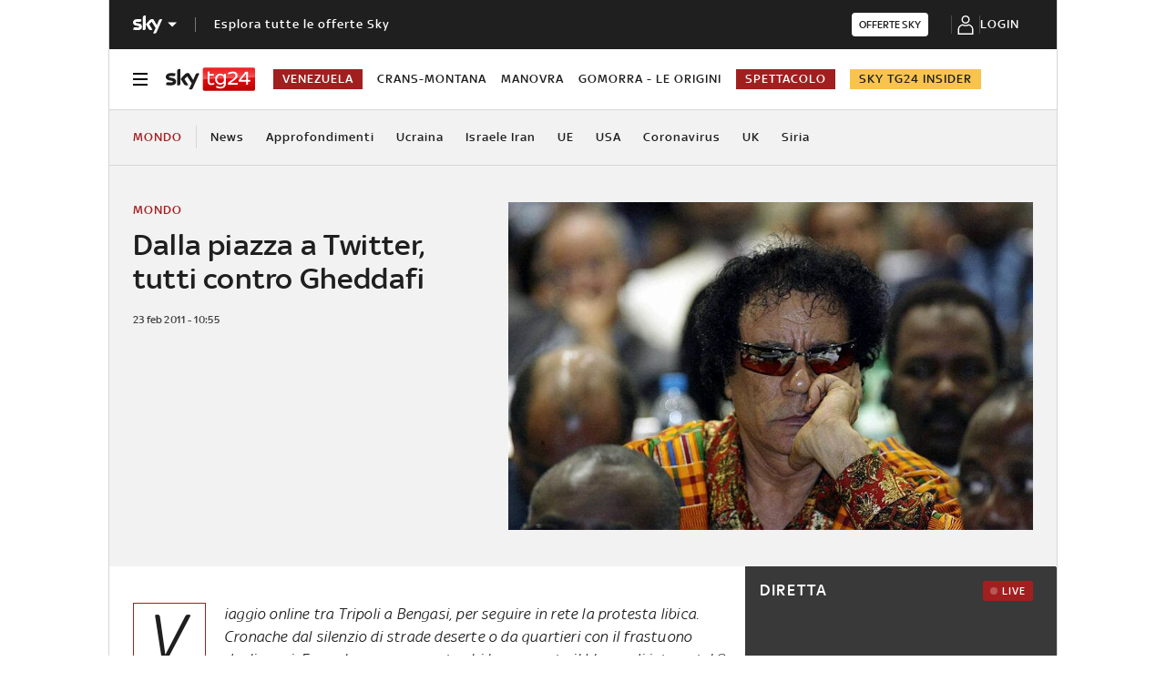

--- FILE ---
content_type: application/x-javascript;charset=utf-8
request_url: https://smetrics.sky.it/id?d_visid_ver=5.5.0&d_fieldgroup=A&mcorgid=1A124673527853290A490D45%40AdobeOrg&mid=54551643328005539753554141583672194131&ts=1768659615547
body_size: -37
content:
{"mid":"54551643328005539753554141583672194131"}

--- FILE ---
content_type: application/x-javascript
request_url: https://assets.adobedtm.com/launch-EN578e54a3f0c6478aa41c89022e30863c.min.js
body_size: 142336
content:
// For license information, see `https://assets.adobedtm.com/launch-EN578e54a3f0c6478aa41c89022e30863c.js`.
window._satellite=window._satellite||{},window._satellite.container={buildInfo:{minified:!0,buildDate:"2026-01-14T11:31:37Z",turbineBuildDate:"2024-08-22T17:32:44Z",turbineVersion:"28.0.0"},environment:{id:"EN578e54a3f0c6478aa41c89022e30863c",stage:"production"},dataElements:{"[ALL] Consent Status":{modulePath:"core/src/lib/dataElements/customCode.js",settings:{source:function(){if(!(document.cookie.search("consentDate")>=0))return"cookie banner show";var e=_satellite.getVar("[Cookie] consentCategory");if(void 0!==e&&"true"==e)return"full consent";if(void 0!==e&&"false"==e)return"only analytics";var t=localStorage.getItem("cmpConsentDFP");return null==t||"false"==t?"only analytics":"full consent"}}},Network:{modulePath:"core/src/lib/dataElements/customCode.js",settings:{source:function(e){return e.detail.network}}},"[DigitalData] Terzo Livello":{defaultValue:"",forceLowerCase:!0,cleanText:!0,modulePath:"core/src/lib/dataElements/javascriptVariable.js",settings:{path:"digitalData.page.pageInfo.terzolivello"}},"[DigitalData] Totale Gallery":{defaultValue:"",forceLowerCase:!0,cleanText:!0,modulePath:"core/src/lib/dataElements/javascriptVariable.js",settings:{path:"digitalData.page.pageInfo.totalegallery"}},FloodlightConsent:{defaultValue:"novalue",modulePath:"core/src/lib/dataElements/localStorage.js",settings:{name:"cmpConsentDFP"}},"[ALL] Query String Parameter Device":{defaultValue:"",forceLowerCase:!0,cleanText:!0,modulePath:"core/src/lib/dataElements/queryStringParameter.js",settings:{name:"device",caseInsensitive:!0}},"[Digitaldata] Tab label":{forceLowerCase:!0,cleanText:!0,modulePath:"core/src/lib/dataElements/customCode.js",settings:{source:function(e){return e.detail.tab_label}}},"[DigitalData] Page Template":{defaultValue:"",forceLowerCase:!0,cleanText:!0,modulePath:"core/src/lib/dataElements/javascriptVariable.js",settings:{path:"digitalData.page.pageInfo.pagetemplate"}},"[ALL] Internal filter":{defaultValue:"",storageDuration:"pageview",modulePath:"core/src/lib/dataElements/customCode.js",settings:{source:function(){return document.domain}}},"[JS] Premium Content Type":{modulePath:"core/src/lib/dataElements/javascriptVariable.js",settings:{path:"digitalData.page.pageInfo.premiumcontent"}},"[ALL] Server":{defaultValue:"",modulePath:"core/src/lib/dataElements/customCode.js",settings:{source:function(){return document.location.hostname}}},"[DigitalData] Livello1 (Channel)":{defaultValue:"",cleanText:!0,modulePath:"core/src/lib/dataElements/javascriptVariable.js",settings:{path:"digitalData.page.pageInfo.livello1"}},"[ALL] ContentSquare ID":{modulePath:"core/src/lib/dataElements/customCode.js",settings:{source:function(){return"4ea5da8f53ad7"}}},"[DigitalData] PageName":{defaultValue:"",forceLowerCase:!0,cleanText:!0,modulePath:"core/src/lib/dataElements/javascriptVariable.js",settings:{path:"digitalData.page.pageInfo.pageName"}},"[DigitalData] Data Prima Pubblicazione":{defaultValue:"",forceLowerCase:!0,cleanText:!0,modulePath:"core/src/lib/dataElements/javascriptVariable.js",settings:{path:"digitalData.page.pageInfo.primapubblicazione"}},"[DigitalData] Contenuto":{defaultValue:"",forceLowerCase:!0,cleanText:!0,modulePath:"core/src/lib/dataElements/javascriptVariable.js",settings:{path:"digitalData.page.pageInfo.contenuto"}},"[XF] Login Status":{modulePath:"core/src/lib/dataElements/customCode.js",settings:{source:function(){var e="",t=_satellite.cookie.get("PETERWITT"),a="non loggato",i="";if(void 0!==t&&""!=t)a="loggato",r="sky";else{const t=Object.keys(localStorage).find((e=>e.includes("LastAuthUser")));if(t){a="loggato";var r=(e=window.localStorage.getItem(t))?e.split("_")[0].toLowerCase():"null";"signinwithapple"===r&&(r="apple")}}var n=_satellite.cookie.get("ext");return i+=a+(void 0===n||""==n?"|non cliente|":"|cliente|")+r}}},"[Cookie] consentCategory":{modulePath:"core/src/lib/dataElements/cookie.js",settings:{name:"consentCategory"}},"[DigitalData] Contatore Giorni":{defaultValue:"",forceLowerCase:!0,cleanText:!0,modulePath:"core/src/lib/dataElements/javascriptVariable.js",settings:{path:"digitalData.page.pageInfo.contatoregiorni"}},"[ALL] Query String Parameter Cmp":{defaultValue:"",forceLowerCase:!0,cleanText:!0,modulePath:"core/src/lib/dataElements/queryStringParameter.js",settings:{name:"cmp",caseInsensitive:!0}},"[DigitalData] Page Tag":{defaultValue:"",forceLowerCase:!0,cleanText:!0,modulePath:"core/src/lib/dataElements/javascriptVariable.js",settings:{path:"digitalData.page.pageInfo.pagetag"}},TheNewCoID:{modulePath:"core/src/lib/dataElements/constant.js",settings:{value:"df8dbe48-c0fd-484d-b24d-a1b2ff922cfc"}},"[DigitalData] ZoneId":{defaultValue:"",forceLowerCase:!0,cleanText:!0,modulePath:"core/src/lib/dataElements/javascriptVariable.js",settings:{path:"digitalData.page.pageInfo.zoneid"}},"[VIDEO] HbConfiguration":{defaultValue:"",modulePath:"core/src/lib/dataElements/customCode.js",settings:{source:function(){return HbConfiguration={PLAYER:{NAME:"JW Player",KEY:"",VIDEO_ID:"skyPlayer_jwplayer"},VISITOR:{MARKETING_CLOUD_ORG_ID:"1A124673527853290A490D45@AdobeOrg",TRACKING_SERVER:"sky.it.sc.omtrdc.net",DPID:"",DPUUID:""},APP_MEASUREMENT:{RSID:"skyitcoll",TRACKING_SERVER:"sky.it.sc.omtrdc.net",PAGE_NAME:"video-home"},HEARTBEAT:{TRACKING_SERVER:"skyitalia.hb.omtrdc.net",CHANNEL:"video",OVP:"Video Platform",SDK:"2.0.0"}},HbConfiguration}}},"[DigitalData] Totale Player":{defaultValue:"",forceLowerCase:!0,cleanText:!0,modulePath:"core/src/lib/dataElements/javascriptVariable.js",settings:{path:"digitalData.page.pageInfo.totaleplayer"}},TheNewCoConsent:{modulePath:"core/src/lib/dataElements/localStorage.js",settings:{name:"cmpConsentTNC"}},"[ALL] External Id":{defaultValue:"",forceLowerCase:!0,storageDuration:"visitor",modulePath:"core/src/lib/dataElements/cookie.js",settings:{name:"ext"}},"video live interaction type":{storageDuration:"pageview",modulePath:"core/src/lib/dataElements/customCode.js",settings:{source:function(e){return void 0===e||void 0===e.detail||void 0===e.detail.interaction_name?"":0===e.detail.interaction_name.indexOf("live-")?e.detail.interaction_name:void 0}}},gallery_event_name:{modulePath:"core/src/lib/dataElements/customCode.js",settings:{source:function(e){return void 0!==e&&void 0!==e.identifier&&0===e.identifier.indexOf("gi_click_")?void 0!==e.detail&&void 0!==e.detail.gallery_type&&"video-playlist-inline"===e.detail.gallery_type?e.identifier.replace("gi","inline_video_gallery"):e.identifier.replace("gi","inline_gallery"):void 0}}},"[JS] Premium User":{modulePath:"core/src/lib/dataElements/customCode.js",settings:{source:function(){if("undefined"!=typeof SkyFoundationSettings&&void 0!==SkyFoundationSettings.premiumuser)return SkyFoundationSettings.premiumuser+""}}},"[DigitalData] Quarto Livello":{defaultValue:"",forceLowerCase:!0,cleanText:!0,modulePath:"core/src/lib/dataElements/javascriptVariable.js",settings:{path:"digitalData.page.pageInfo.quartolivello"}},"[ALL] Query String Parameter Social":{defaultValue:"",forceLowerCase:!0,cleanText:!0,modulePath:"core/src/lib/dataElements/queryStringParameter.js",settings:{name:"social",caseInsensitive:!0}},"[DigitalData] Match ID":{defaultValue:"",forceLowerCase:!0,cleanText:!0,modulePath:"core/src/lib/dataElements/javascriptVariable.js",settings:{path:"digitalData.page.pageInfo.matchid"}},"[DigitalData] Lunghezza Testo":{defaultValue:"",forceLowerCase:!0,cleanText:!0,modulePath:"core/src/lib/dataElements/javascriptVariable.js",settings:{path:"digitalData.page.pageInfo.lunghezzatesto"}},"[DigitalData] Secondo Livello":{defaultValue:"",forceLowerCase:!0,cleanText:!0,modulePath:"core/src/lib/dataElements/javascriptVariable.js",settings:{path:"digitalData.page.pageInfo.secondolivello"}},"[ALL] Query String Parameter Source":{defaultValue:"",forceLowerCase:!0,cleanText:!0,modulePath:"core/src/lib/dataElements/queryStringParameter.js",settings:{name:"source",caseInsensitive:!0}},"[DigitalData] Social Embed":{defaultValue:"",forceLowerCase:!0,cleanText:!0,modulePath:"core/src/lib/dataElements/javascriptVariable.js",settings:{path:"digitalData.page.pageInfo.socialembed"}},"[ALL] Cookie Login Status":{defaultValue:"",modulePath:"core/src/lib/dataElements/customCode.js",settings:{source:function(){var e=_satellite.cookie.get("ext"),t=_satellite.cookie.get("PETERWITT"),a="";a+=void 0===t?"non loggato":"loggato",a+=void 0===e?"|non cliente":"|cliente";var i=sessionStorage.getItem("tnc_data");return void 0!==i&&null!=i&&(0==i&&(a+="|0 Non parco"),1==i&&(a+="|1 Parco riconosciuto solo da TNC"),2==i&&(a+="|2 Parco riconosciuto da entrambi")),a}}},"[Cookie] Premium User":{modulePath:"core/src/lib/dataElements/cookie.js",settings:{name:"premiumuser"}},"[DigitalData] Intcmp":{defaultValue:"",forceLowerCase:!0,cleanText:!0,modulePath:"core/src/lib/dataElements/javascriptVariable.js",settings:{path:"digitalData.page.pageInfo.intcmp"}}},extensions:{"adobe-mcid":{displayName:"Experience Cloud ID Service",hostedLibFilesBaseUrl:"https://assets.adobedtm.com/extensions/EP31a59fd25d824db7be52972a70e94c1c/",settings:{orgId:"1A124673527853290A490D45@AdobeOrg",variables:[{name:"trackingServer",value:"metrics.sky.it"},{name:"trackingServerSecure",value:"smetrics.sky.it"},{name:"marketingCloudServer",value:"metrics.sky.it"},{name:"marketingCloudServerSecure",value:"smetrics.sky.it"},{name:"secureCookie",value:"true"}],isIabContext:!1,doesOptInApply:!1,previousPermissions:"",isOptInStorageEnabled:!1},modules:{"adobe-mcid/src/lib/sharedModules/mcidInstance.js":{script:function(e,t,a,i){"use strict";var r=a("@adobe/reactor-document"),n=a("../codeLibrary/VisitorAPI"),o=a("../../view/utils/timeUnits"),s=function(e){return e.reduce((function(e,t){var a=/^(true|false)$/i.test(t.value)?JSON.parse(t.value):t.value;return e[t.name]=a,e}),{})},l=function(e){var t=i.getExtensionSettings();if("string"!=typeof t.orgId)throw new TypeError("Org ID is not a string.");var a=s(t.variables||[]),r=t.doesOptInApply;r&&("boolean"==typeof r?a.doesOptInApply=r:t.optInCallback&&(a.doesOptInApply=t.optInCallback));var n=t.isOptInStorageEnabled;n&&(a.isOptInStorageEnabled=n);var l=t.optInCookieDomain;l&&(a.optInCookieDomain=l);var c=t.optInStorageExpiry;if(c){var d=t.timeUnit;if(d&&o[d]){var p=c*o[d];a.optInStorageExpiry=p}}else!0===n&&(a.optInStorageExpiry=33696e3);var u=t.previousPermissions;u&&(a.previousPermissions=u);var g=t.preOptInApprovals;if(g)a.preOptInApprovals=g;else{var h=t.preOptInApprovalInput;h&&(a.preOptInApprovals=h)}var m=t.isIabContext;m&&(a.isIabContext=m);var f=e.getInstance(t.orgId,a);return i.logger.info('Created instance using orgId: "'+t.orgId+'"'),i.logger.info("Set variables: "+JSON.stringify(a)),f.getMarketingCloudVisitorID((function(e){i.logger.info("Obtained Marketing Cloud Visitor Id: "+e)}),!0),f},c=function(e){return(i.getExtensionSettings().pathExclusions||[]).some((function(t){return t.valueIsRegex?new RegExp(t.value,"i").test(e):t.value===e}))},d=null;_satellite.getVisitorId=function(){return d},c(r.location.pathname)?i.logger.warn("MCID library not loaded. One of the path exclusions matches the current path."):d=l(n),e.exports=d},name:"mcid-instance",shared:!0},"adobe-mcid/src/lib/codeLibrary/VisitorAPI.js":{script:function(e){e.exports=(function(){"use strict";function e(t){return(e="function"==typeof Symbol&&"symbol"==typeof Symbol.iterator?function(e){return typeof e}:function(e){return e&&"function"==typeof Symbol&&e.constructor===Symbol&&e!==Symbol.prototype?"symbol":typeof e})(t)}function t(e,t,a){return t in e?Object.defineProperty(e,t,{value:a,enumerable:!0,configurable:!0,writable:!0}):e[t]=a,e}function a(){return{callbacks:{},add:function(e,t){this.callbacks[e]=this.callbacks[e]||[];var a=this.callbacks[e].push(t)-1,i=this;return function(){i.callbacks[e].splice(a,1)}},execute:function(e,t){if(this.callbacks[e]){t=(t=void 0===t?[]:t)instanceof Array?t:[t];try{for(;this.callbacks[e].length;){var a=this.callbacks[e].shift();"function"==typeof a?a.apply(null,t):a instanceof Array&&a[1].apply(a[0],t)}delete this.callbacks[e]}catch(e){}}},executeAll:function(e,t){(t||e&&!C.isObjectEmpty(e))&&Object.keys(this.callbacks).forEach((function(t){var a=void 0!==e[t]?e[t]:"";this.execute(t,a)}),this)},hasCallbacks:function(){return Boolean(Object.keys(this.callbacks).length)}}}function i(e,t,a){var i=null==e?void 0:e[t];return void 0===i?a:i}function r(e){for(var t=/^\d+$/,a=0,i=e.length;a<i;a++)if(!t.test(e[a]))return!1;return!0}function n(e,t){for(;e.length<t.length;)e.push("0");for(;t.length<e.length;)t.push("0")}function o(e,t){for(var a=0;a<e.length;a++){var i=parseInt(e[a],10),r=parseInt(t[a],10);if(i>r)return 1;if(r>i)return-1}return 0}function s(e,t){if(e===t)return 0;var a=e.toString().split("."),i=t.toString().split(".");return r(a.concat(i))?(n(a,i),o(a,i)):NaN}function l(e){return e===Object(e)&&0===Object.keys(e).length}function c(e){return"function"==typeof e||e instanceof Array&&e.length}function d(){var e=arguments.length>0&&void 0!==arguments[0]?arguments[0]:"",t=arguments.length>1&&void 0!==arguments[1]?arguments[1]:function(){return!0};this.log=de("log",e,t),this.warn=de("warn",e,t),this.error=de("error",e,t)}function p(){var e=(arguments.length>0&&void 0!==arguments[0]?arguments[0]:{}).cookieName,t=(arguments.length>1&&void 0!==arguments[1]?arguments[1]:{}).cookies;if(!e||!t)return{get:Ve,set:Ve,remove:Ve};var a={remove:function(){t.remove(e)},get:function(){var a=t.get(e),i={};try{i=JSON.parse(a)}catch(a){i={}}return i},set:function(i,r){r=r||{};var n=a.get(),o=Object.assign(n,i);t.set(e,JSON.stringify(o),{domain:r.optInCookieDomain||"",cookieLifetime:r.optInStorageExpiry||3419e4,secure:r.secure,sameSite:r.sameSite,expires:!0})}};return a}function u(e){this.name=this.constructor.name,this.message=e,"function"==typeof Error.captureStackTrace?Error.captureStackTrace(this,this.constructor):this.stack=new Error(e).stack}function g(){function e(e,t){var a=me(e);return a.length?a.every((function(e){return!!t[e]})):fe(t)}function t(){A(T),I(te.COMPLETE),b(_.status,_.permissions),s&&f.set(_.permissions,{optInCookieDomain:l,optInStorageExpiry:c,secure:u,sameSite:g}),v.execute(Ee)}function a(e){return function(a,i){if(!_e(a))throw new Error("[OptIn] Invalid category(-ies). Please use the `OptIn.Categories` enum.");return I(te.CHANGED),Object.assign(T,be(me(a),e)),i||t(),_}}var i=arguments.length>0&&void 0!==arguments[0]?arguments[0]:{},r=i.doesOptInApply,n=i.previousPermissions,o=i.preOptInApprovals,s=i.isOptInStorageEnabled,l=i.optInCookieDomain,c=i.optInStorageExpiry,d=i.isIabContext,u=i.secureCookie,g=i.sameSiteCookie,h=(arguments.length>1&&void 0!==arguments[1]?arguments[1]:{}).cookies,m=Te(n);Ie(m,"Invalid `previousPermissions`!"),Ie(o,"Invalid `preOptInApprovals`!");var f=p({cookieName:"adobeujs-optin"},{cookies:h}),_=this,b=ee(_),v=se(),y=ke(m),k=ke(o),D=s?f.get():{},P={},S=function(e,t){return De(e)||t&&De(t)?te.COMPLETE:te.PENDING}(y,D),V=function(e,t,a){var i=be(oe,!r);return r?Object.assign({},i,e,t,a):i}(k,y,D),T=ve(V),I=function(e){return S=e},A=function(e){return V=e};_.deny=a(!1),_.approve=a(!0),_.denyAll=_.deny.bind(_,oe),_.approveAll=_.approve.bind(_,oe),_.isApproved=function(t){return e(t,_.permissions)},_.isPreApproved=function(t){return e(t,k)},_.fetchPermissions=function(e){var t=arguments.length>1&&void 0!==arguments[1]&&arguments[1],a=t?_.on(te.COMPLETE,e):Ve;return!r||r&&_.isComplete||o?e(_.permissions):t||v.add(Ee,(function(){return e(_.permissions)})),a},_.complete=function(){_.status===te.CHANGED&&t()},_.registerPlugin=function(e){if(!e||!e.name||"function"!=typeof e.onRegister)throw new Error(Le);P[e.name]||(P[e.name]=e,e.onRegister.call(e,_))},_.execute=Ce(P),_.memoizeContent=function(e){Se(e)&&f.set(e,{optInCookieDomain:l,optInStorageExpiry:c,secure:u,sameSite:g})},_.getMemoizedContent=function(e){var t=f.get();if(t)return t[e]},Object.defineProperties(_,{permissions:{get:function(){return V}},status:{get:function(){return S}},Categories:{get:function(){return ae}},doesOptInApply:{get:function(){return!!r}},isPending:{get:function(){return _.status===te.PENDING}},isComplete:{get:function(){return _.status===te.COMPLETE}},__plugins:{get:function(){return Object.keys(P)}},isIabContext:{get:function(){return d}}})}function h(e,t){function a(){r=null,e.call(e,new u("The call took longer than you wanted!"))}function i(){r&&(clearTimeout(r),e.apply(e,arguments))}if(void 0===t)return e;var r=setTimeout(a,t);return i}function m(){if(window.__tcfapi)return window.__tcfapi;var e=window;if(e!==window.top){for(var t;!t;){e=e.parent;try{e.frames.__tcfapiLocator&&(t=e)}catch(e){}if(e===window.top)break}if(t){var a={};return window.__tcfapi=function(e,i,r,n){var o=Math.random()+"",s={__tcfapiCall:{command:e,parameter:n,version:i,callId:o}};a[o]=r,t.postMessage(s,"*")},window.addEventListener("message",(function(e){var t=e.data;if("string"==typeof t)try{t=JSON.parse(e.data)}catch(e){}if(t.__tcfapiReturn){var i=t.__tcfapiReturn;"function"==typeof a[i.callId]&&(a[i.callId](i.returnValue,i.success),delete a[i.callId])}}),!1),window.__tcfapi}ge.error("__tcfapi not found")}else ge.error("__tcfapi not found")}function f(e,t){var a=arguments.length>2&&void 0!==arguments[2]?arguments[2]:[],i=!0===e.vendor.consents[t],r=a.every((function(t){return!0===e.purpose.consents[t]}));return i&&r}function _(){var e=this;e.name="iabPlugin",e.version="0.0.2";var t,a=se(),i={transparencyAndConsentData:null},r=function(e){var t=arguments.length>1&&void 0!==arguments[1]?arguments[1]:{};return i[e]=t};e.fetchConsentData=function(e){var t=h(e.callback,e.timeout);n({callback:t})},e.isApproved=function(e){var t=e.callback,a=e.category,r=e.timeout;if(i.transparencyAndConsentData)return t(null,f(i.transparencyAndConsentData,ie[a],re[a]));var o=h((function(e,i){t(e,f(i,ie[a],re[a]))}),r);n({category:a,callback:o})},e.onRegister=function(a){t=a;var i=Object.keys(ie),r=function(e,t){!e&&t&&(i.forEach((function(e){var i=f(t,ie[e],re[e]);a[i?"approve":"deny"](e,!0)})),a.complete())};e.fetchConsentData({callback:r})};var n=function(e){var n=e.callback;if(i.transparencyAndConsentData)return n(null,i.transparencyAndConsentData);a.add("FETCH_CONSENT_DATA",n),o((function(e,n){if(n){var o=ve(e),s=t.getMemoizedContent("iabConsentHash"),l=ue(o.tcString).toString(32);o.consentString=e.tcString,o.hasConsentChangedSinceLastCmpPull=s!==l,r("transparencyAndConsentData",o),t.memoizeContent({iabConsentHash:l})}a.execute("FETCH_CONSENT_DATA",[null,i.transparencyAndConsentData])}))},o=function(e){var t=we(ie),a=m();"function"==typeof a&&a("getTCData",2,e,t)}}var b="undefined"!=typeof globalThis?globalThis:"undefined"!=typeof window?window:"undefined"!=typeof global?global:"undefined"!=typeof self?self:{};Object.assign=Object.assign||function(e){for(var t,a,i=1;i<arguments.length;++i)for(t in a=arguments[i])Object.prototype.hasOwnProperty.call(a,t)&&(e[t]=a[t]);return e};var v,y,k={MESSAGES:{HANDSHAKE:"HANDSHAKE",GETSTATE:"GETSTATE",PARENTSTATE:"PARENTSTATE"},STATE_KEYS_MAP:{MCMID:"MCMID",MCAID:"MCAID",MCAAMB:"MCAAMB",MCAAMLH:"MCAAMLH",MCOPTOUT:"MCOPTOUT",CUSTOMERIDS:"CUSTOMERIDS"},ASYNC_API_MAP:{MCMID:"getMarketingCloudVisitorID",MCAID:"getAnalyticsVisitorID",MCAAMB:"getAudienceManagerBlob",MCAAMLH:"getAudienceManagerLocationHint",MCOPTOUT:"isOptedOut",ALLFIELDS:"getVisitorValues"},SYNC_API_MAP:{CUSTOMERIDS:"getCustomerIDs"},ALL_APIS:{MCMID:"getMarketingCloudVisitorID",MCAAMB:"getAudienceManagerBlob",MCAAMLH:"getAudienceManagerLocationHint",MCOPTOUT:"isOptedOut",MCAID:"getAnalyticsVisitorID",CUSTOMERIDS:"getCustomerIDs",ALLFIELDS:"getVisitorValues"},FIELDGROUP_TO_FIELD:{MC:"MCMID",A:"MCAID",AAM:"MCAAMB"},FIELDS:{MCMID:"MCMID",MCOPTOUT:"MCOPTOUT",MCAID:"MCAID",MCAAMLH:"MCAAMLH",MCAAMB:"MCAAMB"},AUTH_STATE:{UNKNOWN:0,AUTHENTICATED:1,LOGGED_OUT:2},OPT_OUT:{GLOBAL:"global"},SAME_SITE_VALUES:{LAX:"Lax",STRICT:"Strict",NONE:"None"}},D=k.STATE_KEYS_MAP,P=function(e){function t(){}function a(t,a){var i=this;return function(){var r=e(0,t),n={};return n[t]=r,i.setStateAndPublish(n),a(r),r}}this.getMarketingCloudVisitorID=function(e){e=e||t;var i=this.findField(D.MCMID,e),r=a.call(this,D.MCMID,e);return void 0!==i?i:r()},this.getVisitorValues=function(e){this.getMarketingCloudVisitorID((function(t){e({MCMID:t})}))}},S=k.MESSAGES,V=k.ASYNC_API_MAP,T=k.SYNC_API_MAP,I=function(){function e(){}function t(e,t){var a=this;return function(){return a.callbackRegistry.add(e,t),a.messageParent(S.GETSTATE),""}}function a(a){this[V[a]]=function(i){i=i||e;var r=this.findField(a,i),n=t.call(this,a,i);return void 0!==r?r:n()}}function i(t){this[T[t]]=function(){return this.findField(t,e)||{}}}Object.keys(V).forEach(a,this),Object.keys(T).forEach(i,this)},A=k.ASYNC_API_MAP,w=function(){Object.keys(A).forEach((function(e){this[A[e]]=function(t){this.callbackRegistry.add(e,t)}}),this)},C=function(e,t){return e(t={exports:{}},t.exports),t.exports}((function(t,a){a.isObjectEmpty=function(e){return e===Object(e)&&0===Object.keys(e).length},a.isValueEmpty=function(e){return""===e||a.isObjectEmpty(e)};var i=function(){var e=navigator.appName,t=navigator.userAgent;return"Microsoft Internet Explorer"===e||t.indexOf("MSIE ")>=0||t.indexOf("Trident/")>=0&&t.indexOf("Windows NT 6")>=0};a.getIeVersion=function(){return document.documentMode?document.documentMode:i()?7:null},a.isFirefox=function(e){return!!/Firefox\/([0-9\.]+)(?:\s|$)/.test(e||window.navigator.userAgent)},a.encodeAndBuildRequest=function(e,t){return e.map(encodeURIComponent).join(t)},a.isObject=function(t){return null!==t&&"object"===e(t)&&!1===Array.isArray(t)},a.defineGlobalNamespace=function(){return window.adobe=a.isObject(window.adobe)?window.adobe:{},window.adobe},a.pluck=function(e,t){return t.reduce((function(t,a){return e[a]&&(t[a]=e[a]),t}),Object.create(null))},a.parseOptOut=function(e,t,a){t||(t=a,e.d_optout&&e.d_optout instanceof Array&&(t=e.d_optout.join(",")));var i=parseInt(e.d_ottl,10);return isNaN(i)&&(i=7200),{optOut:t,d_ottl:i}},a.normalizeBoolean=function(e){var t=e;return"true"===e?t=!0:"false"===e&&(t=!1),t}})),E=(C.isObjectEmpty,C.isValueEmpty,C.getIeVersion,C.isFirefox,C.encodeAndBuildRequest,C.isObject,C.defineGlobalNamespace,C.pluck,C.parseOptOut,C.normalizeBoolean,a),L=k.MESSAGES,N={0:"prefix",1:"orgID",2:"state"},M=function(e,t){this.parse=function(e){try{var t={};return e.data.split("|").forEach((function(e,a){void 0!==e&&(t[N[a]]=2!==a?e:JSON.parse(e))})),t}catch(e){}},this.isInvalid=function(a){var i=this.parse(a);if(!i||Object.keys(i).length<2)return!0;var r=e!==i.orgID,n=!t||a.origin!==t,o=-1===Object.keys(L).indexOf(i.prefix);return r||n||o},this.send=function(a,i,r){var n=i+"|"+e;r&&r===Object(r)&&(n+="|"+JSON.stringify(r));try{a.postMessage(n,t)}catch(e){}}},O=k.MESSAGES,j=function(e,t,a,i){function r(e){Object.assign(g,e)}function n(e){Object.assign(g.state,e),Object.assign(g.state.ALLFIELDS,e),g.callbackRegistry.executeAll(g.state)}function o(e){if(!f.isInvalid(e)){m=!1;var t=f.parse(e);g.setStateAndPublish(t.state)}}function s(e){!m&&h&&(m=!0,f.send(i,e))}function l(){r(new P(a._generateID)),g.getMarketingCloudVisitorID(),g.callbackRegistry.executeAll(g.state,!0),b.removeEventListener("message",c)}function c(e){if(!f.isInvalid(e)){var t=f.parse(e);m=!1,b.clearTimeout(g._handshakeTimeout),b.removeEventListener("message",c),r(new I(g)),b.addEventListener("message",o),g.setStateAndPublish(t.state),g.callbackRegistry.hasCallbacks()&&s(O.GETSTATE)}}function d(){h&&postMessage?(b.addEventListener("message",c),s(O.HANDSHAKE),g._handshakeTimeout=setTimeout(l,250)):l()}function p(){b.s_c_in||(b.s_c_il=[],b.s_c_in=0),g._c="Visitor",g._il=b.s_c_il,g._in=b.s_c_in,g._il[g._in]=g,b.s_c_in++}function u(){function e(e){0!==e.indexOf("_")&&"function"==typeof a[e]&&(g[e]=function(){})}Object.keys(a).forEach(e),g.getSupplementalDataID=a.getSupplementalDataID,g.isAllowed=function(){return!0}}var g=this,h=t.whitelistParentDomain;g.state={ALLFIELDS:{}},g.version=a.version,g.marketingCloudOrgID=e,g.cookieDomain=a.cookieDomain||"",g._instanceType="child";var m=!1,f=new M(e,h);g.callbackRegistry=E(),g.init=function(){p(),u(),r(new w(g)),d()},g.findField=function(e,t){if(void 0!==g.state[e])return t(g.state[e]),g.state[e]},g.messageParent=s,g.setStateAndPublish=n},R=k.MESSAGES,B=k.ALL_APIS,x=k.ASYNC_API_MAP,F=k.FIELDGROUP_TO_FIELD,H=function(e,t){function a(){var t={};return Object.keys(B).forEach((function(a){var i=B[a],r=e[i]();C.isValueEmpty(r)||(t[a]=r)})),t}function i(){var t=[];return e._loading&&Object.keys(e._loading).forEach((function(a){if(e._loading[a]){var i=F[a];t.push(i)}})),t.length?t:null}function r(t){return function a(){var r=i();if(r){var n=x[r[0]];e[n](a,!0)}else t()}}function n(e,i){var r=a();t.send(e,i,r)}function o(e){l(e),n(e,R.HANDSHAKE)}function s(e){r((function(){n(e,R.PARENTSTATE)}))()}function l(a){function i(i){r.call(e,i),t.send(a,R.PARENTSTATE,{CUSTOMERIDS:e.getCustomerIDs()})}var r=e.setCustomerIDs;e.setCustomerIDs=i}return function(e){t.isInvalid(e)||(t.parse(e).prefix===R.HANDSHAKE?o:s)(e.source)}},z=function(e,t){function a(e){return function(a){i[e]=a,++r===n&&t(i)}}var i={},r=0,n=Object.keys(e).length;Object.keys(e).forEach((function(t){var i=e[t];if(i.fn){var r=i.args||[];r.unshift(a(t)),i.fn.apply(i.context||null,r)}}))},U={get:function(e){e=encodeURIComponent(e);var t=(";"+document.cookie).split(" ").join(";"),a=t.indexOf(";"+e+"="),i=a<0?a:t.indexOf(";",a+1);return a<0?"":decodeURIComponent(t.substring(a+2+e.length,i<0?t.length:i))},set:function(e,t,a){var r=i(a,"cookieLifetime"),n=i(a,"expires"),o=i(a,"domain"),s=i(a,"secure"),l=i(a,"sameSite"),c=s?"Secure":"",d=l?"SameSite="+l+";":"";if(n&&"SESSION"!==r&&"NONE"!==r){var p=""!==t?parseInt(r||0,10):-60;if(p)(n=new Date).setTime(n.getTime()+1e3*p);else if(1===n){var u=(n=new Date).getYear();n.setYear(u+2+(u<1900?1900:0))}}else n=0;return e&&"NONE"!==r?(document.cookie=encodeURIComponent(e)+"="+encodeURIComponent(t)+"; path=/;"+(n?" expires="+n.toGMTString()+";":"")+(o?" domain="+o+";":"")+d+c,this.get(e)===t):0},remove:function(e,t){var a=i(t,"domain");a=a?" domain="+a+";":"";var r=i(t,"secure"),n=i(t,"sameSite"),o=r?"Secure":"",s=n?"SameSite="+n+";":"";document.cookie=encodeURIComponent(e)+"=; Path=/; Expires=Thu, 01 Jan 1970 00:00:01 GMT;"+a+s+o}},G=function(e,t){!e&&b.location&&(e=b.location.hostname);var a,i=e.split("."),r=t||{};for(a=i.length-2;a>=0;a--)if(r.domain=i.slice(a).join("."),U.set("TEST_AMCV_COOKIE_WRITE","cookie",r))return U.remove("TEST_AMCV_COOKIE_WRITE",r),r.domain;return""},q={compare:s,isLessThan:function(e,t){return s(e,t)<0},areVersionsDifferent:function(e,t){return 0!==s(e,t)},isGreaterThan:function(e,t){return s(e,t)>0},isEqual:function(e,t){return 0===s(e,t)}},K=!!b.postMessage,Q={postMessage:function(e,t,a){var i=1;t&&(K?a.postMessage(e,t.replace(/([^:]+:\/\/[^\/]+).*/,"$1")):t&&(a.location=t.replace(/#.*$/,"")+"#"+ +new Date+i+++"&"+e))},receiveMessage:function(e,t){var a;try{K&&(e&&(a=function(a){if("string"==typeof t&&a.origin!==t||"[object Function]"===Object.prototype.toString.call(t)&&!1===t(a.origin))return!1;e(a)}),b.addEventListener?b[e?"addEventListener":"removeEventListener"]("message",a):b[e?"attachEvent":"detachEvent"]("onmessage",a))}catch(e){}}},Y=function(e){var t,a,i="0123456789",r="",n="",o=8,s=10,l=10,c=(""+Date.now()).substr(-6).split("").reverse("").join("");if(1==e){for(i+="ABCDEF",t=0;16>t;t++)a=Math.floor(Math.random()*o),4>t&&c[t]<o&&(a=+c[t]),r+=i.substring(a,a+1),a=Math.floor(Math.random()*o),n+=i.substring(a,a+1),o=16;return r+"-"+n}for(t=0;19>t;t++)a=Math.floor(Math.random()*s),6>t&&c[t]<s?(r+=c[t],a=c[t]):r+=i.substring(a,a+1),0===t&&9==a?s=3:((1==t||2==t)&&10!=s&&2>a||2<t)&&(s=10),a=Math.floor(Math.random()*l),n+=i.substring(a,a+1),0===t&&9==a?l=3:((1==t||2==t)&&10!=l&&2>a||2<t)&&(l=10);return r+n},W=function(e){return{corsMetadata:function(){var e="none",t=!0;return"undefined"!=typeof XMLHttpRequest&&XMLHttpRequest===Object(XMLHttpRequest)&&("withCredentials"in new XMLHttpRequest?e="XMLHttpRequest":"undefined"!=typeof XDomainRequest&&XDomainRequest===Object(XDomainRequest)&&(t=!1),Object.prototype.toString.call(b.HTMLElement).indexOf("Constructor")>0&&(t=!1)),{corsType:e,corsCookiesEnabled:t}}(),getCORSInstance:function(){return"none"===this.corsMetadata.corsType?null:new b[this.corsMetadata.corsType]},fireCORS:function(t,a){function i(e){var a;try{if((a=JSON.parse(e))!==Object(a))return void r.handleCORSError(t,null,"Response is not JSON")}catch(e){return void r.handleCORSError(t,e,"Error parsing response as JSON")}try{for(var i=t.callback,n=b,o=0;o<i.length;o++)n=n[i[o]];n(a)}catch(e){r.handleCORSError(t,e,"Error forming callback function")}}var r=this;a&&(t.loadErrorHandler=a);try{var n=this.getCORSInstance();n.open("get",t.corsUrl+"&ts="+(new Date).getTime(),!0),"XMLHttpRequest"===this.corsMetadata.corsType&&(n.withCredentials=!0,n.timeout=e.loadTimeout,n.setRequestHeader("Content-Type","application/x-www-form-urlencoded"),n.onreadystatechange=function(){4===this.readyState&&200===this.status&&i(this.responseText)}),n.onerror=function(e){r.handleCORSError(t,e,"onerror")},n.ontimeout=function(e){r.handleCORSError(t,e,"ontimeout")},n.send(),e._log.requests.push(t.corsUrl)}catch(e){this.handleCORSError(t,e,"try-catch")}},handleCORSError:function(t,a,i){e.CORSErrors.push({corsData:t,error:a,description:i}),t.loadErrorHandler&&("ontimeout"===i?t.loadErrorHandler(!0):t.loadErrorHandler(!1))}}},J={POST_MESSAGE_ENABLED:!!b.postMessage,DAYS_BETWEEN_SYNC_ID_CALLS:1,MILLIS_PER_DAY:864e5,ADOBE_MC:"adobe_mc",ADOBE_MC_SDID:"adobe_mc_sdid",VALID_VISITOR_ID_REGEX:/^[0-9a-fA-F\-]+$/,ADOBE_MC_TTL_IN_MIN:5,VERSION_REGEX:/vVersion\|((\d+\.)?(\d+\.)?(\*|\d+))(?=$|\|)/,FIRST_PARTY_SERVER_COOKIE:"s_ecid"},X=function(e,t){var a=b.document;return{THROTTLE_START:3e4,MAX_SYNCS_LENGTH:649,throttleTimerSet:!1,id:null,onPagePixels:[],iframeHost:null,getIframeHost:function(e){if("string"==typeof e){var t=e.split("/");return t[0]+"//"+t[2]}},subdomain:null,url:null,getUrl:function(){var t,i="http://fast.",r="?d_nsid="+e.idSyncContainerID+"#"+encodeURIComponent(a.location.origin);return this.subdomain||(this.subdomain="nosubdomainreturned"),e.loadSSL&&(i=e.idSyncSSLUseAkamai?"https://fast.":"https://"),t=i+this.subdomain+".demdex.net/dest5.html"+r,this.iframeHost=this.getIframeHost(t),this.id="destination_publishing_iframe_"+this.subdomain+"_"+e.idSyncContainerID,t},checkDPIframeSrc:function(){var t="?d_nsid="+e.idSyncContainerID+"#"+encodeURIComponent(a.location.href);"string"==typeof e.dpIframeSrc&&e.dpIframeSrc.length&&(this.id="destination_publishing_iframe_"+(e._subdomain||this.subdomain||(new Date).getTime())+"_"+e.idSyncContainerID,this.iframeHost=this.getIframeHost(e.dpIframeSrc),this.url=e.dpIframeSrc+t)},idCallNotProcesssed:null,doAttachIframe:!1,startedAttachingIframe:!1,iframeHasLoaded:null,iframeIdChanged:null,newIframeCreated:null,originalIframeHasLoadedAlready:null,iframeLoadedCallbacks:[],regionChanged:!1,timesRegionChanged:0,sendingMessages:!1,messages:[],messagesPosted:[],messagesReceived:[],messageSendingInterval:J.POST_MESSAGE_ENABLED?null:100,onPageDestinationsFired:[],jsonForComparison:[],jsonDuplicates:[],jsonWaiting:[],jsonProcessed:[],canSetThirdPartyCookies:!0,receivedThirdPartyCookiesNotification:!1,readyToAttachIframePreliminary:function(){return!(e.idSyncDisableSyncs||e.disableIdSyncs||e.idSyncDisable3rdPartySyncing||e.disableThirdPartyCookies||e.disableThirdPartyCalls)},readyToAttachIframe:function(){return this.readyToAttachIframePreliminary()&&(this.doAttachIframe||e._doAttachIframe)&&(this.subdomain&&"nosubdomainreturned"!==this.subdomain||e._subdomain)&&this.url&&!this.startedAttachingIframe},attachIframe:function(){function e(){(r=a.createElement("iframe")).sandbox="allow-scripts allow-same-origin",r.title="Adobe ID Syncing iFrame",r.id=i.id,r.name=i.id+"_name",r.style.cssText="display: none; width: 0; height: 0;",r.src=i.url,i.newIframeCreated=!0,t(),a.body.appendChild(r)}function t(e){r.addEventListener("load",(function(){r.className="aamIframeLoaded",i.iframeHasLoaded=!0,i.fireIframeLoadedCallbacks(e),i.requestToProcess()}))}this.startedAttachingIframe=!0;var i=this,r=a.getElementById(this.id);r?"IFRAME"!==r.nodeName?(this.id+="_2",this.iframeIdChanged=!0,e()):(this.newIframeCreated=!1,"aamIframeLoaded"!==r.className?(this.originalIframeHasLoadedAlready=!1,t("The destination publishing iframe already exists from a different library, but hadn't loaded yet.")):(this.originalIframeHasLoadedAlready=!0,this.iframeHasLoaded=!0,this.iframe=r,this.fireIframeLoadedCallbacks("The destination publishing iframe already exists from a different library, and had loaded alresady."),this.requestToProcess())):e(),this.iframe=r},fireIframeLoadedCallbacks:function(e){
this.iframeLoadedCallbacks.forEach((function(t){"function"==typeof t&&t({message:e||"The destination publishing iframe was attached and loaded successfully."})})),this.iframeLoadedCallbacks=[]},requestToProcess:function(t){function a(){r.jsonForComparison.push(t),r.jsonWaiting.push(t),r.processSyncOnPage(t)}var i,r=this;if(t===Object(t)&&t.ibs)if(i=JSON.stringify(t.ibs||[]),this.jsonForComparison.length){var n,o,s,l=!1;for(n=0,o=this.jsonForComparison.length;n<o;n++)if(s=this.jsonForComparison[n],i===JSON.stringify(s.ibs||[])){l=!0;break}l?this.jsonDuplicates.push(t):a()}else a();if((this.receivedThirdPartyCookiesNotification||!J.POST_MESSAGE_ENABLED||this.iframeHasLoaded)&&this.jsonWaiting.length){var c=this.jsonWaiting.shift();this.process(c),this.requestToProcess()}e.idSyncDisableSyncs||e.disableIdSyncs||!this.iframeHasLoaded||!this.messages.length||this.sendingMessages||(this.throttleTimerSet||(this.throttleTimerSet=!0,setTimeout((function(){r.messageSendingInterval=J.POST_MESSAGE_ENABLED?null:150}),this.THROTTLE_START)),this.sendingMessages=!0,this.sendMessages())},getRegionAndCheckIfChanged:function(t,a){var i=e._getField("MCAAMLH"),r=t.d_region||t.dcs_region;return i?r&&(e._setFieldExpire("MCAAMLH",a),e._setField("MCAAMLH",r),parseInt(i,10)!==r&&(this.regionChanged=!0,this.timesRegionChanged++,e._setField("MCSYNCSOP",""),e._setField("MCSYNCS",""),i=r)):(i=r)&&(e._setFieldExpire("MCAAMLH",a),e._setField("MCAAMLH",i)),i||(i=""),i},processSyncOnPage:function(e){var t,a,i,r;if((t=e.ibs)&&t instanceof Array&&(a=t.length))for(i=0;i<a;i++)(r=t[i]).syncOnPage&&this.checkFirstPartyCookie(r,"","syncOnPage")},process:function(e){var t,a,i,r,n,o=encodeURIComponent,s=!1;if((t=e.ibs)&&t instanceof Array&&(a=t.length))for(s=!0,i=0;i<a;i++)r=t[i],n=[o("ibs"),o(r.id||""),o(r.tag||""),C.encodeAndBuildRequest(r.url||[],","),o(r.ttl||""),"","",r.fireURLSync?"true":"false"],r.syncOnPage||(this.canSetThirdPartyCookies?this.addMessage(n.join("|")):r.fireURLSync&&this.checkFirstPartyCookie(r,n.join("|")));s&&this.jsonProcessed.push(e)},checkFirstPartyCookie:function(t,a,i){var r="syncOnPage"===i,n=r?"MCSYNCSOP":"MCSYNCS";e._readVisitor();var o,s,l=e._getField(n),c=!1,d=!1,p=Math.ceil((new Date).getTime()/J.MILLIS_PER_DAY);l?(o=l.split("*"),c=(s=this.pruneSyncData(o,t.id,p)).dataPresent,d=s.dataValid,c&&d||this.fireSync(r,t,a,o,n,p)):(o=[],this.fireSync(r,t,a,o,n,p))},pruneSyncData:function(e,t,a){var i,r,n,o=!1,s=!1;for(r=0;r<e.length;r++)i=e[r],n=parseInt(i.split("-")[1],10),i.match("^"+t+"-")?(o=!0,a<n?s=!0:(e.splice(r,1),r--)):a>=n&&(e.splice(r,1),r--);return{dataPresent:o,dataValid:s}},manageSyncsSize:function(e){if(e.join("*").length>this.MAX_SYNCS_LENGTH)for(e.sort((function(e,t){return parseInt(e.split("-")[1],10)-parseInt(t.split("-")[1],10)}));e.join("*").length>this.MAX_SYNCS_LENGTH;)e.shift()},fireSync:function(t,a,i,r,n,o){var s=this;if(t){if("img"===a.tag){var l,c,d,p,u=a.url,g=e.loadSSL?"https:":"http:";for(l=0,c=u.length;l<c;l++){d=u[l],p=/^\/\//.test(d);var h=new Image;h.addEventListener("load",function(t,a,i,r){return function(){s.onPagePixels[t]=null,e._readVisitor();var o,l,c,d,p=e._getField(n),u=[];if(p)for(l=0,c=(o=p.split("*")).length;l<c;l++)(d=o[l]).match("^"+a.id+"-")||u.push(d);s.setSyncTrackingData(u,a,i,r)}}(this.onPagePixels.length,a,n,o)),h.src=(p?g:"")+d,this.onPagePixels.push(h)}}}else this.addMessage(i),this.setSyncTrackingData(r,a,n,o)},addMessage:function(t){var a=encodeURIComponent(e._enableErrorReporting?"---destpub-debug---":"---destpub---");this.messages.push((J.POST_MESSAGE_ENABLED?"":a)+t)},setSyncTrackingData:function(t,a,i,r){t.push(a.id+"-"+(r+Math.ceil(a.ttl/60/24))),this.manageSyncsSize(t),e._setField(i,t.join("*"))},sendMessages:function(){var e,t=this,a="",i=encodeURIComponent;this.regionChanged&&(a=i("---destpub-clear-dextp---"),this.regionChanged=!1),this.messages.length?J.POST_MESSAGE_ENABLED?(e=a+i("---destpub-combined---")+this.messages.join("%01"),this.postMessage(e),this.messages=[],this.sendingMessages=!1):(e=this.messages.shift(),this.postMessage(a+e),setTimeout((function(){t.sendMessages()}),this.messageSendingInterval)):this.sendingMessages=!1},postMessage:function(e){Q.postMessage(e,this.url,this.iframe.contentWindow),this.messagesPosted.push(e)},receiveMessage:function(e){var t,a=/^---destpub-to-parent---/;"string"==typeof e&&a.test(e)&&("canSetThirdPartyCookies"===(t=e.replace(a,"").split("|"))[0]&&(this.canSetThirdPartyCookies="true"===t[1],this.receivedThirdPartyCookiesNotification=!0,this.requestToProcess()),this.messagesReceived.push(e))},processIDCallData:function(i){(null==this.url||i.subdomain&&"nosubdomainreturned"===this.subdomain)&&("string"==typeof e._subdomain&&e._subdomain.length?this.subdomain=e._subdomain:this.subdomain=i.subdomain||"",this.url=this.getUrl()),i.ibs instanceof Array&&i.ibs.length&&(this.doAttachIframe=!0),this.readyToAttachIframe()&&(e.idSyncAttachIframeOnWindowLoad?(t.windowLoaded||"complete"===a.readyState||"loaded"===a.readyState)&&this.attachIframe():this.attachIframeASAP()),"function"==typeof e.idSyncIDCallResult?e.idSyncIDCallResult(i):this.requestToProcess(i),"function"==typeof e.idSyncAfterIDCallResult&&e.idSyncAfterIDCallResult(i)},canMakeSyncIDCall:function(t,a){return e._forceSyncIDCall||!t||a-t>J.DAYS_BETWEEN_SYNC_ID_CALLS},attachIframeASAP:function(){function e(){t.startedAttachingIframe||(a.body?t.attachIframe():setTimeout(e,30))}var t=this;e()}}},Z={audienceManagerServer:{},audienceManagerServerSecure:{},cookieDomain:{},cookieLifetime:{},cookieName:{},doesOptInApply:{type:"boolean"},disableThirdPartyCalls:{type:"boolean"},discardTrackingServerECID:{type:"boolean"},idSyncAfterIDCallResult:{},idSyncAttachIframeOnWindowLoad:{type:"boolean"},idSyncContainerID:{},idSyncDisable3rdPartySyncing:{type:"boolean"},disableThirdPartyCookies:{type:"boolean"},idSyncDisableSyncs:{type:"boolean"},disableIdSyncs:{type:"boolean"},idSyncIDCallResult:{},idSyncSSLUseAkamai:{type:"boolean"},isCoopSafe:{type:"boolean"},isIabContext:{type:"boolean"},isOptInStorageEnabled:{type:"boolean"},loadSSL:{type:"boolean"},loadTimeout:{},marketingCloudServer:{},marketingCloudServerSecure:{},optInCookieDomain:{},optInStorageExpiry:{},overwriteCrossDomainMCIDAndAID:{type:"boolean"},preOptInApprovals:{},previousPermissions:{},resetBeforeVersion:{},sdidParamExpiry:{},serverState:{},sessionCookieName:{},secureCookie:{type:"boolean"},sameSiteCookie:{},takeTimeoutMetrics:{},trackingServer:{},trackingServerSecure:{},useLocalStorage:{type:"boolean"},whitelistIframeDomains:{},whitelistParentDomain:{}},$={getConfigNames:function(){return Object.keys(Z)},getConfigs:function(){return Z},normalizeConfig:function(e,t){return Z[e]&&"boolean"===Z[e].type?"function"!=typeof t?t:t():t}},ee=function(e){var t={};return e.on=function(e,a,i){if(!a||"function"!=typeof a)throw new Error("[ON] Callback should be a function.");t.hasOwnProperty(e)||(t[e]=[]);var r=t[e].push({callback:a,context:i})-1;return function(){t[e].splice(r,1),t[e].length||delete t[e]}},e.off=function(e,a){t.hasOwnProperty(e)&&(t[e]=t[e].filter((function(e){if(e.callback!==a)return e})))},e.publish=function(e){if(t.hasOwnProperty(e)){var a=[].slice.call(arguments,1);t[e].slice(0).forEach((function(e){e.callback.apply(e.context,a)}))}},e.publish},te={PENDING:"pending",CHANGED:"changed",COMPLETE:"complete"},ae={AAM:"aam",ADCLOUD:"adcloud",ANALYTICS:"aa",CAMPAIGN:"campaign",ECID:"ecid",LIVEFYRE:"livefyre",TARGET:"target",MEDIA_ANALYTICS:"mediaaa"},ie=(t(v={},ae.AAM,565),t(v,ae.ECID,565),v),re=(t(y={},ae.AAM,[1,10]),t(y,ae.ECID,[1,10]),y),ne=["videoaa","iabConsentHash"],oe=function(e){return Object.keys(e).map((function(t){return e[t]}))}(ae),se=function(){var e={};return e.callbacks=Object.create(null),e.add=function(t,a){if(!c(a))throw new Error("[callbackRegistryFactory] Make sure callback is a function or an array of functions.");e.callbacks[t]=e.callbacks[t]||[];var i=e.callbacks[t].push(a)-1;return function(){e.callbacks[t].splice(i,1)}},e.execute=function(t,a){if(e.callbacks[t]){a=(a=void 0===a?[]:a)instanceof Array?a:[a];try{for(;e.callbacks[t].length;){var i=e.callbacks[t].shift();"function"==typeof i?i.apply(null,a):i instanceof Array&&i[1].apply(i[0],a)}delete e.callbacks[t]}catch(e){}}},e.executeAll=function(t,a){(a||t&&!l(t))&&Object.keys(e.callbacks).forEach((function(a){var i=void 0!==t[a]?t[a]:"";e.execute(a,i)}),e)},e.hasCallbacks=function(){return Boolean(Object.keys(e.callbacks).length)},e},le=function(){},ce=function(e){var t=window.console;return!!t&&"function"==typeof t[e]},de=function(e,t,a){return a()?function(){if(ce(e)){for(var a=arguments.length,i=new Array(a),r=0;r<a;r++)i[r]=arguments[r];console[e].apply(console,[t].concat(i))}}:le},pe=d,ue=function(){for(var e=[],t=0;t<256;t++){for(var a=t,i=0;i<8;i++)a=1&a?3988292384^a>>>1:a>>>1;e.push(a)}return function(t,a){t=unescape(encodeURIComponent(t)),a||(a=0),a^=-1;for(var i=0;i<t.length;i++){var r=255&(a^t.charCodeAt(i));a=a>>>8^e[r]}return(a^=-1)>>>0}}(),ge=new pe("[ADOBE OPT-IN]"),he=function(t,a){return e(t)===a},me=function(e,t){return e instanceof Array?e:he(e,"string")?[e]:t||[]},fe=function(e){var t=Object.keys(e);return!!t.length&&t.every((function(t){return!0===e[t]}))},_e=function(e){var t=arguments.length>1&&void 0!==arguments[1]&&arguments[1];return!(!e||ye(e))&&me(e).every((function(e){return oe.indexOf(e)>-1||t&&ne.indexOf(e)>-1}))},be=function(e,t){return e.reduce((function(e,a){return e[a]=t,e}),{})},ve=function(e){return JSON.parse(JSON.stringify(e))},ye=function(e){return"[object Array]"===Object.prototype.toString.call(e)&&!e.length},ke=function(e){if(Se(e))return e;try{return JSON.parse(e)}catch(e){return{}}},De=function(e){return void 0===e||(Se(e)?_e(Object.keys(e),!0):Pe(e))},Pe=function(e){try{var t=JSON.parse(e);return!!e&&he(e,"string")&&_e(Object.keys(t),!0)}catch(e){return!1}},Se=function(e){return null!==e&&he(e,"object")&&!1===Array.isArray(e)},Ve=function(){},Te=function(e){return he(e,"function")?e():e},Ie=function(e,t){De(e)||ge.error("".concat(t))},Ae=function(e){return Object.keys(e).map((function(t){return e[t]}))},we=function(e){return Ae(e).filter((function(e,t,a){return a.indexOf(e)===t}))},Ce=function(e){return function(){var t=arguments.length>0&&void 0!==arguments[0]?arguments[0]:{},a=t.command,i=t.params,r=void 0===i?{}:i,n=t.callback,o=void 0===n?Ve:n;if(!a||-1===a.indexOf("."))throw new Error("[OptIn.execute] Please provide a valid command.");try{var s=a.split("."),l=e[s[0]],c=s[1];if(!l||"function"!=typeof l[c])throw new Error("Make sure the plugin and API name exist.");var d=Object.assign(r,{callback:o});l[c].call(l,d)}catch(e){ge.error("[execute] Something went wrong: "+e.message)}}};u.prototype=Object.create(Error.prototype),u.prototype.constructor=u;var Ee="fetchPermissions",Le="[OptIn#registerPlugin] Plugin is invalid.";g.Categories=ae,g.TimeoutError=u;var Ne=Object.freeze({OptIn:g,IabPlugin:_}),Me=function(e,t){e.publishDestinations=function(a){var i=arguments[1],r=arguments[2];try{r="function"==typeof r?r:a.callback}catch(e){r=function(){}}var n=t;if(n.readyToAttachIframePreliminary()){if("string"==typeof a){if(!a.length)return void r({error:"subdomain is not a populated string."});if(!(i instanceof Array&&i.length))return void r({error:"messages is not a populated array."});var o=!1;if(i.forEach((function(e){"string"==typeof e&&e.length&&(n.addMessage(e),o=!0)})),!o)return void r({error:"None of the messages are populated strings."})}else{if(!C.isObject(a))return void r({error:"Invalid parameters passed."});var s=a;if("string"!=typeof(a=s.subdomain)||!a.length)return void r({error:"config.subdomain is not a populated string."});var l=s.urlDestinations;if(!(l instanceof Array&&l.length))return void r({error:"config.urlDestinations is not a populated array."});var c=[];l.forEach((function(e){C.isObject(e)&&(e.hideReferrer?e.message&&n.addMessage(e.message):c.push(e))})),function e(){c.length&&setTimeout((function(){var t=new Image,a=c.shift();t.src=a.url,n.onPageDestinationsFired.push(a),e()}),100)}()}n.iframe?(r({message:"The destination publishing iframe is already attached and loaded."}),n.requestToProcess()):!e.subdomain&&e._getField("MCMID")?(n.subdomain=a,n.doAttachIframe=!0,n.url=n.getUrl(),n.readyToAttachIframe()?(n.iframeLoadedCallbacks.push((function(e){r({message:"Attempted to attach and load the destination publishing iframe through this API call. Result: "+(e.message||"no result")})})),n.attachIframe()):r({error:"Encountered a problem in attempting to attach and load the destination publishing iframe through this API call."})):n.iframeLoadedCallbacks.push((function(e){r({message:"Attempted to attach and load the destination publishing iframe through normal Visitor API processing. Result: "+(e.message||"no result")})}))}else r({error:"The destination publishing iframe is disabled in the Visitor library."})}},Oe=function e(t){function a(e,t){return e>>>t|e<<32-t}for(var i,r,n=Math.pow,o=n(2,32),s="",l=[],c=8*t.length,d=e.h=e.h||[],p=e.k=e.k||[],u=p.length,g={},h=2;u<64;h++)if(!g[h]){for(i=0;i<313;i+=h)g[i]=h;d[u]=n(h,.5)*o|0,p[u++]=n(h,1/3)*o|0}for(t+="\x80";t.length%64-56;)t+="\0";for(i=0;i<t.length;i++){if((r=t.charCodeAt(i))>>8)return;l[i>>2]|=r<<(3-i)%4*8}for(l[l.length]=c/o|0,l[l.length]=c,r=0;r<l.length;){var m=l.slice(r,r+=16),f=d;for(d=d.slice(0,8),i=0;i<64;i++){var _=m[i-15],b=m[i-2],v=d[0],y=d[4],k=d[7]+(a(y,6)^a(y,11)^a(y,25))+(y&d[5]^~y&d[6])+p[i]+(m[i]=i<16?m[i]:m[i-16]+(a(_,7)^a(_,18)^_>>>3)+m[i-7]+(a(b,17)^a(b,19)^b>>>10)|0);(d=[k+((a(v,2)^a(v,13)^a(v,22))+(v&d[1]^v&d[2]^d[1]&d[2]))|0].concat(d))[4]=d[4]+k|0}for(i=0;i<8;i++)d[i]=d[i]+f[i]|0}for(i=0;i<8;i++)for(r=3;r+1;r--){var D=d[i]>>8*r&255;s+=(D<16?0:"")+D.toString(16)}return s},je=function(e,t){return"SHA-256"!==t&&"SHA256"!==t&&"sha256"!==t&&"sha-256"!==t||(e=Oe(e)),e},Re=function(e){return String(e).trim().toLowerCase()},Be=Ne.OptIn;C.defineGlobalNamespace(),window.adobe.OptInCategories=Be.Categories;var xe=function(t,a,i){function r(){v._customerIDsHashChanged=!1}function n(e){var t=e;return function(e){var a=e||T.location.href;try{var i=v._extractParamFromUri(a,t);if(i)return te.parsePipeDelimetedKeyValues(i)}catch(e){}}}function o(e){function t(e,t,a){e&&e.match(J.VALID_VISITOR_ID_REGEX)&&(a===L&&(V=!0),t(e))}t(e[L],v.setMarketingCloudVisitorID,L),v._setFieldExpire(B,-1),t(e[j],v.setAnalyticsVisitorID)}function s(e){e=e||{},v._supplementalDataIDCurrent=e.supplementalDataIDCurrent||"",v._supplementalDataIDCurrentConsumed=e.supplementalDataIDCurrentConsumed||{},v._supplementalDataIDLast=e.supplementalDataIDLast||"",v._supplementalDataIDLastConsumed=e.supplementalDataIDLastConsumed||{}}function l(e){function t(e,t,a){return(a=a?a+="|":a)+(e+"=")+encodeURIComponent(t)}function a(e,a){var i=a[0],r=a[1];return null!=r&&r!==x&&(e=t(i,r,e)),e}return function(e){return(e=e?e+="|":e)+"TS="+te.getTimestampInSeconds()}(e.reduce(a,""))}function c(e){var t=e.minutesToLive,a="";return(v.idSyncDisableSyncs||v.disableIdSyncs)&&(a=a||"Error: id syncs have been disabled"),"string"==typeof e.dpid&&e.dpid.length||(a=a||"Error: config.dpid is empty"),"string"==typeof e.url&&e.url.length||(a=a||"Error: config.url is empty"),void 0===t?t=20160:(t=parseInt(t,10),(isNaN(t)||t<=0)&&(a=a||"Error: config.minutesToLive needs to be a positive number")),{error:a,ttl:t}}function d(){return!(!v.configs.doesOptInApply||y.optIn.isComplete&&p())}function p(){return v.configs.doesOptInApply&&v.configs.isIabContext?y.optIn.isApproved(y.optIn.Categories.ECID)&&S:y.optIn.isApproved(y.optIn.Categories.ECID)}function u(){[["getMarketingCloudVisitorID"],["setCustomerIDs",void 0],["syncIdentity",void 0],["getAnalyticsVisitorID"],["getAudienceManagerLocationHint"],["getLocationHint"],["getAudienceManagerBlob"]].forEach((function(e){var t=e[0],a=2===e.length?e[1]:"",i=v[t];v[t]=function(e){return p()&&v.isAllowed()?i.apply(v,arguments):("function"==typeof e&&v._callCallback(e,[a]),a)}}))}function g(){var e=v._getAudienceManagerURLData(),t=e.url;return v._loadData(E,t,null,e)}function h(e,t){if(S=!0,e)throw new Error("[IAB plugin] : "+e);t&&t.gdprApplies&&(D=t.consentString,P=t.hasConsentChangedSinceLastCmpPull?1:0),g(),_()}function m(e,t){if(S=!0,e)throw new Error("[IAB plugin] : "+e);t.gdprApplies&&(D=t.consentString,P=t.hasConsentChangedSinceLastCmpPull?1:0),v.init(),_()}function f(){y.optIn.isComplete&&(y.optIn.isApproved(y.optIn.Categories.ECID)?v.configs.isIabContext?y.optIn.execute({command:"iabPlugin.fetchConsentData",callback:m}):(v.init(),_()):v.configs.isIabContext?y.optIn.execute({command:"iabPlugin.fetchConsentData",callback:h}):(u(),_()))}function _(){y.optIn.off("complete",f)}if(!i||i.split("").reverse().join("")!==t)throw new Error("Please use `Visitor.getInstance` to instantiate Visitor.");var v=this,y=window.adobe,D="",P=0,S=!1,V=!1;v.version="5.5.0";var T=b,I=T.Visitor;I.version=v.version,I.AuthState=k.AUTH_STATE,I.OptOut=k.OPT_OUT,T.s_c_in||(T.s_c_il=[],T.s_c_in=0),v._c="Visitor",v._il=T.s_c_il,v._in=T.s_c_in,v._il[v._in]=v,T.s_c_in++,v._instanceType="regular",v._log={requests:[]},v.marketingCloudOrgID=t,v.cookieName="AMCV_"+t,v.sessionCookieName="AMCVS_"+t;var A={};a&&a.secureCookie&&a.sameSiteCookie&&(A={sameSite:a.sameSiteCookie,secure:a.secureCookie}),v.cookieDomain=v.useLocalStorage?"":G(null,A),v.loadSSL=!0,v.loadTimeout=3e4,v.CORSErrors=[],v.marketingCloudServer=v.audienceManagerServer="dpm.demdex.net",v.sdidParamExpiry=30;var w=null,E="MC",L="MCMID",N="MCIDTS",O="A",j="MCAID",R="AAM",B="MCAAMB",x="NONE",F=function(e){return!Object.prototype[e]},K=W(v);v.FIELDS=k.FIELDS,v.cookieRead=function(e){return v.useLocalStorage?e===v.sessionCookieName?sessionStorage.getItem(e):localStorage.getItem(e):U.get(e)},v.cookieWrite=function(e,t,a){var i=""+t;if(v.useLocalStorage)return e===v.sessionCookieName?sessionStorage.setItem(e,i):localStorage.setItem(e,i);var r=v.cookieLifetime?(""+v.cookieLifetime).toUpperCase():"",n={expires:a,domain:v.cookieDomain,cookieLifetime:r};return v.configs&&v.configs.secureCookie&&"https:"===location.protocol&&(n.secure=!0),v.configs&&v.configs.sameSiteCookie&&"https:"===location.protocol&&(n.sameSite=k.SAME_SITE_VALUES[v.configs.sameSiteCookie.toUpperCase()]||"Lax"),U.set(e,i,n)},v.removeCookie=function(e){if(v.useLocalStorage)return e===v.sessionCookieName?sessionStorage.removeItem(e):localStorage.removeItem(e);var t={domain:v.cookieDomain};return v.configs&&v.configs.secureCookie&&"https:"===location.protocol&&(t.secure=!0),v.configs&&v.configs.sameSiteCookie&&"https:"===location.protocol&&(t.sameSite=k.SAME_SITE_VALUES[v.configs.sameSiteCookie.toUpperCase()]||"Lax"),U.remove(e,t)},v.resetState=function(e){e?v._mergeServerState(e):s()},v._isAllowedDone=!1,v._isAllowedFlag=!1,v.isAllowed=function(){return v._isAllowedDone||(v._isAllowedDone=!0,(v.cookieRead(v.cookieName)||v.cookieWrite(v.cookieName,"T",1))&&(v._isAllowedFlag=!0)),"T"===v.cookieRead(v.cookieName)&&v.removeCookie(v.cookieName),v._isAllowedFlag},v.setMarketingCloudVisitorID=function(e){v._setMarketingCloudFields(e)},v._use1stPartyMarketingCloudServer=!1,v.getMarketingCloudVisitorID=function(e,t){v.marketingCloudServer&&v.marketingCloudServer.indexOf(".demdex.net")<0&&(v._use1stPartyMarketingCloudServer=!0);var a=v._getAudienceManagerURLData("_setMarketingCloudFields"),i=a.url;return v._getRemoteField(L,i,e,t,a)};var Z=function(e,t){var a={};v.getMarketingCloudVisitorID((function(){t.forEach((function(e){a[e]=v._getField(e,!0)})),-1!==t.indexOf("MCOPTOUT")?v.isOptedOut((function(t){a.MCOPTOUT=t,e(a)}),null,!0):e(a)}),!0)};v.getVisitorValues=function(e,t){var a={MCMID:{fn:v.getMarketingCloudVisitorID,args:[!0],context:v},MCOPTOUT:{fn:v.isOptedOut,args:[void 0,!0],context:v},MCAID:{fn:v.getAnalyticsVisitorID,args:[!0],context:v},MCAAMLH:{fn:v.getAudienceManagerLocationHint,args:[!0],context:v},MCAAMB:{fn:v.getAudienceManagerBlob,args:[!0],context:v}},i=t&&t.length?C.pluck(a,t):a;t&&-1===t.indexOf("MCAID")?Z(e,t):z(i,e)},v._currentCustomerIDs={},v._customerIDsHashChanged=!1,v._newCustomerIDsHash="",v.setCustomerIDs=function(t,a){if(!v.isOptedOut()&&t){if(!C.isObject(t)||C.isObjectEmpty(t))return!1;var i,n,o,s;for(i in v._readVisitor(),t)if(F(i)&&(v._currentCustomerIDs.dataSources=v._currentCustomerIDs.dataSources||{},a=(n=t[i]).hasOwnProperty("hashType")?n.hashType:a,n))if("object"===e(n)){var l={};if(n.id){if(a){if(!(s=je(Re(n.id),a)))return;n.id=s,l.hashType=a}l.id=n.id}null!=n.authState&&(l.authState=n.authState),v._currentCustomerIDs.dataSources[i]=l}else if(a){if(!(s=je(Re(n),a)))return;v._currentCustomerIDs.dataSources[i]={id:s,hashType:a}}else v._currentCustomerIDs.dataSources[i]={id:n};var c=v.getCustomerIDs(!0),d=v._getField("MCCIDH"),p="";for(o in d||(d=0),c){var u=c[o];if(!C.isObjectEmpty(u))for(i in u)F(i)&&(p+=(p?"|":"")+i+"|"+((n=u[i]).id?n.id:"")+(n.authState?n.authState:""))}v._newCustomerIDsHash=String(v._hash(p)),v._newCustomerIDsHash!==d&&(v._customerIDsHashChanged=!0,v._mapCustomerIDs(r))}},v.syncIdentity=function(t,a){if(!v.isOptedOut()&&t){if(!C.isObject(t)||C.isObjectEmpty(t))return!1;var i,n,o,s,l;for(i in v._readVisitor(),t)if(F(i)&&(v._currentCustomerIDs.nameSpaces=v._currentCustomerIDs.nameSpaces||{},a=(n=t[i]).hasOwnProperty("hashType")?n.hashType:a,n&&"object"===e(n))){var c={};if(n.id){if(a){if(!(o=je(Re(n.id),a)))return;n.id=o,c.hashType=a}c.id=n.id}null!=n.authState&&(c.authState=n.authState),n.dataSource&&(v._currentCustomerIDs.dataSources=v._currentCustomerIDs.dataSources||{},s=n.dataSource,v._currentCustomerIDs.dataSources[s]=c),v._currentCustomerIDs.nameSpaces[i]=c}var d=v.getCustomerIDs(!0),p=v._getField("MCCIDH"),u="";for(l in p||(p="0"),d){var g=d[l];if(!C.isObjectEmpty(g))for(i in g)F(i)&&(u+=(u?"|":"")+i+"|"+((n=g[i]).id?n.id:"")+(n.authState?n.authState:""))}v._newCustomerIDsHash=String(v._hash(u)),v._newCustomerIDsHash!==p&&(v._customerIDsHashChanged=!0,v._mapCustomerIDs(r))}},v.getCustomerIDs=function(e){v._readVisitor();var t,a,i={dataSources:{},nameSpaces:{}},r=v._currentCustomerIDs.dataSources;for(t in r)F(t)&&(a=r[t]).id&&(i.dataSources[t]||(i.dataSources[t]={}),i.dataSources[t].id=a.id,null!=a.authState?i.dataSources[t].authState=a.authState:i.dataSources[t].authState=I.AuthState.UNKNOWN,a.hashType&&(i.dataSources[t].hashType=a.hashType));var n=v._currentCustomerIDs.nameSpaces;for(t in n)F(t)&&(a=n[t]).id&&(i.nameSpaces[t]||(i.nameSpaces[t]={}),i.nameSpaces[t].id=a.id,null!=a.authState?i.nameSpaces[t].authState=a.authState:i.nameSpaces[t].authState=I.AuthState.UNKNOWN,a.hashType&&(i.nameSpaces[t].hashType=a.hashType));return e?i:i.dataSources},v.setAnalyticsVisitorID=function(e){v._setAnalyticsFields(e)},v.getAnalyticsVisitorID=function(e,t,a){if(!te.isTrackingServerPopulated()&&!a)return v._callCallback(e,[""]),"";var i="";if(a||(i=v.getMarketingCloudVisitorID((function(){v.getAnalyticsVisitorID(e,!0)}))),i||a){var r=a?v.marketingCloudServer:v.trackingServer,n="";v.loadSSL&&(a?v.marketingCloudServerSecure&&(r=v.marketingCloudServerSecure):v.trackingServerSecure&&(r=v.trackingServerSecure));var o={};if(r){var s="http"+(v.loadSSL?"s":"")+"://"+r+"/id",l=v.configs.cookieLifetime,c="d_visid_ver="+v.version+"&mcorgid="+encodeURIComponent(v.marketingCloudOrgID)+(i?"&mid="+encodeURIComponent(i):"")+(l?"&cl="+encodeURIComponent(l):"")+(v.idSyncDisable3rdPartySyncing||v.disableThirdPartyCookies?"&d_coppa=true":""),d=["s_c_il",v._in,"_set"+(a?"MarketingCloud":"Analytics")+"Fields"];n=s+"?"+c+"&callback=s_c_il%5B"+v._in+"%5D._set"+(a?"MarketingCloud":"Analytics")+"Fields",o.corsUrl=s+"?"+c,o.callback=d}return o.url=n,v._getRemoteField(a?L:j,n,e,t,o)}return""},v.getAudienceManagerLocationHint=function(e,t){if(v.getMarketingCloudVisitorID((function(){v.getAudienceManagerLocationHint(e,!0)}))){var a=v._getField(j);if(!a&&te.isTrackingServerPopulated()&&(a=v.getAnalyticsVisitorID((function(){v.getAudienceManagerLocationHint(e,!0)}))),a||!te.isTrackingServerPopulated()){var i=v._getAudienceManagerURLData(),r=i.url;return v._getRemoteField("MCAAMLH",r,e,t,i)}}return""},v.getLocationHint=v.getAudienceManagerLocationHint,v.getAudienceManagerBlob=function(e,t){if(v.getMarketingCloudVisitorID((function(){v.getAudienceManagerBlob(e,!0)}))){var a=v._getField(j);if(!a&&te.isTrackingServerPopulated()&&(a=v.getAnalyticsVisitorID((function(){v.getAudienceManagerBlob(e,!0)}))),a||!te.isTrackingServerPopulated()){var i=v._getAudienceManagerURLData(),r=i.url;return v._customerIDsHashChanged&&v._setFieldExpire(B,-1),v._getRemoteField(B,r,e,t,i)}}return""},v._supplementalDataIDCurrent="",v._supplementalDataIDCurrentConsumed={},v._supplementalDataIDLast="",v._supplementalDataIDLastConsumed={},v.getSupplementalDataID=function(e,t){v._supplementalDataIDCurrent||t||(v._supplementalDataIDCurrent=v._generateID(1));var a=v._supplementalDataIDCurrent;return v._supplementalDataIDLast&&!v._supplementalDataIDLastConsumed[e]?(a=v._supplementalDataIDLast,v._supplementalDataIDLastConsumed[e]=!0):a&&(v._supplementalDataIDCurrentConsumed[e]&&(v._supplementalDataIDLast=v._supplementalDataIDCurrent,v._supplementalDataIDLastConsumed=v._supplementalDataIDCurrentConsumed,v._supplementalDataIDCurrent=a=t?"":v._generateID(1),v._supplementalDataIDCurrentConsumed={}),a&&(v._supplementalDataIDCurrentConsumed[e]=!0)),a};var $=!1;v._liberatedOptOut=null,v.getOptOut=function(e,t){var a=v._getAudienceManagerURLData("_setMarketingCloudFields"),i=a.url;if(p())return v._getRemoteField("MCOPTOUT",i,e,t,a);if(v._registerCallback("liberatedOptOut",e),null!==v._liberatedOptOut)return v._callAllCallbacks("liberatedOptOut",[v._liberatedOptOut]),$=!1,v._liberatedOptOut;if($)return null;$=!0;var r="liberatedGetOptOut";return a.corsUrl=a.corsUrl.replace(/\.demdex\.net\/id\?/,".demdex.net/optOutStatus?"),a.callback=[r],b[r]=function(e){if(e===Object(e)){var t,a,i=C.parseOptOut(e,t,x);t=i.optOut,a=1e3*i.d_ottl,v._liberatedOptOut=t,setTimeout((function(){v._liberatedOptOut=null}),a)}v._callAllCallbacks("liberatedOptOut",[t]),$=!1},K.fireCORS(a),null},v.isOptedOut=function(e,t,a){t||(t=I.OptOut.GLOBAL);var i=v.getOptOut((function(a){var i=a===I.OptOut.GLOBAL||a.indexOf(t)>=0;v._callCallback(e,[i])}),a);return i?i===I.OptOut.GLOBAL||i.indexOf(t)>=0:null};var ee={subscribed:!1,callbacks:[]};v.onReceiveEcid=function(e){if(p())return v.getMarketingCloudVisitorID(e,!0);ee.subscribed=!0,e&&"function"==typeof e&&ee.callbacks.push(e)},v._fields=null,v._fieldsExpired=null,v._hash=function(e){var t,a=0;if(e)for(t=0;t<e.length;t++)a=(a<<5)-a+e.charCodeAt(t),a&=a;return a},v._generateID=Y,v._generateLocalMID=function(){var e=v._generateID(0);return re.isClientSideMarketingCloudVisitorID=!0,e},v._callbackList=null,v._callCallback=function(e,t){try{"function"==typeof e?e.apply(T,t):e[1].apply(e[0],t)}catch(e){}},v._registerCallback=function(e,t){t&&(null==v._callbackList&&(v._callbackList={}),null==v._callbackList[e]&&(v._callbackList[e]=[]),v._callbackList[e].push(t))},v._callAllCallbacks=function(e,t){if(null!=v._callbackList){var a=v._callbackList[e];if(a)for(;a.length>0;)v._callCallback(a.shift(),t)}},v._addQuerystringParam=function(e,t,a,i){var r=encodeURIComponent(t)+"="+encodeURIComponent(a),n=te.parseHash(e),o=te.hashlessUrl(e);if(-1===o.indexOf("?"))return o+"?"+r+n;var s=o.split("?"),l=s[0]+"?",c=s[1];return l+te.addQueryParamAtLocation(c,r,i)+n},v._extractParamFromUri=function(e,t){var a=new RegExp("[\\?&#]"+t+"=([^&#]*)").exec(e);if(a&&a.length)return decodeURIComponent(a[1])},v._parseAdobeMcFromUrl=n(J.ADOBE_MC),v._parseAdobeMcSdidFromUrl=n(J.ADOBE_MC_SDID),v._attemptToPopulateSdidFromUrl=function(e){var a=v._parseAdobeMcSdidFromUrl(e),i=1e9;a&&a.TS&&(i=te.getTimestampInSeconds()-a.TS),a&&a.SDID&&a.MCORGID===t&&i<v.sdidParamExpiry&&(v._supplementalDataIDCurrent=a.SDID,v._supplementalDataIDCurrentConsumed.SDID_URL_PARAM=!0)},v._attemptToPopulateIdsFromUrl=function(){var e=v._parseAdobeMcFromUrl();if(e&&e.TS){var a=te.getTimestampInSeconds()-e.TS;if(Math.floor(a/60)>J.ADOBE_MC_TTL_IN_MIN||e.MCORGID!==t)return;o(e)}},v._mergeServerState=function(e){if(e)try{if((e=function(e){return te.isObject(e)?e:JSON.parse(e)}(e))[v.marketingCloudOrgID]){var t=e[v.marketingCloudOrgID];!function(e){te.isObject(e)&&v.setCustomerIDs(e)}(t.customerIDs),s(t.sdid)}}catch(e){throw new Error("`serverState` has an invalid format.")}},v._timeout=null,v._loadData=function(e,t,a,i){t=v._addQuerystringParam(t,"d_fieldgroup",e,1),i.url=v._addQuerystringParam(i.url,"d_fieldgroup",e,1),i.corsUrl=v._addQuerystringParam(i.corsUrl,"d_fieldgroup",e,1),re.fieldGroupObj[e]=!0,i===Object(i)&&i.corsUrl&&"XMLHttpRequest"===K.corsMetadata.corsType&&K.fireCORS(i,a,e)},v._clearTimeout=function(e){null!=v._timeout&&v._timeout[e]&&(clearTimeout(v._timeout[e]),v._timeout[e]=0)},v._settingsDigest=0,v._getSettingsDigest=function(){if(!v._settingsDigest){var e=v.version;v.audienceManagerServer&&(e+="|"+v.audienceManagerServer),v.audienceManagerServerSecure&&(e+="|"+v.audienceManagerServerSecure),v._settingsDigest=v._hash(e)}return v._settingsDigest},v._readVisitorDone=!1,v._readVisitor=function(){if(!v._readVisitorDone){v._readVisitorDone=!0;var e,t,a,i,r,n,o=v._getSettingsDigest(),s=!1,l=v.cookieRead(v.cookieName),c=new Date;if(l||V||v.discardTrackingServerECID||(l=v.cookieRead(J.FIRST_PARTY_SERVER_COOKIE)),null==v._fields&&(v._fields={}),l&&"T"!==l)for((l=l.split("|"))[0].match(/^[\-0-9]+$/)&&(parseInt(l[0],10)!==o&&(s=!0),l.shift()),l.length%2==1&&l.pop(),e=0;e<l.length;e+=2)a=(t=l[e].split("-"))[0],i=l[e+1],t.length>1?(r=parseInt(t[1],10),n=t[1].indexOf("s")>0):(r=0,n=!1),s&&("MCCIDH"===a&&(i=""),r>0&&(r=c.getTime()/1e3-60)),a&&i&&(v._setField(a,i,1),r>0&&(v._fields["expire"+a]=r+(n?"s":""),(c.getTime()>=1e3*r||n&&!v.cookieRead(v.sessionCookieName))&&(v._fieldsExpired||(v._fieldsExpired={}),v._fieldsExpired[a]=!0)));!v._getField(j)&&te.isTrackingServerPopulated()&&(l=v.cookieRead("s_vi"))&&(l=l.split("|")).length>1&&l[0].indexOf("v1")>=0&&((e=(i=l[1]).indexOf("["))>=0&&(i=i.substring(0,e)),i&&i.match(J.VALID_VISITOR_ID_REGEX)&&v._setField(j,i))}},v._appendVersionTo=function(e){var t="vVersion|"+v.version,a=e?v._getCookieVersion(e):null;return a?q.areVersionsDifferent(a,v.version)&&(e=e.replace(J.VERSION_REGEX,t)):e+=(e?"|":"")+t,e},v._writeVisitor=function(){var e,t,a=v._getSettingsDigest();for(e in v._fields)F(e)&&v._fields[e]&&"expire"!==e.substring(0,6)&&(t=v._fields[e],a+=(a?"|":"")+e+(v._fields["expire"+e]?"-"+v._fields["expire"+e]:"")+"|"+t);a=v._appendVersionTo(a),v.cookieWrite(v.cookieName,a,1)},v._getField=function(e,t){return null==v._fields||!t&&v._fieldsExpired&&v._fieldsExpired[e]?null:v._fields[e]},v._setField=function(e,t,a){null==v._fields&&(v._fields={}),v._fields[e]=t,a||v._writeVisitor()},v._getFieldList=function(e,t){var a=v._getField(e,t);return a?a.split("*"):null},v._setFieldList=function(e,t,a){v._setField(e,t?t.join("*"):"",a)},v._getFieldMap=function(e,t){var a=v._getFieldList(e,t);if(a){var i,r={};for(i=0;i<a.length;i+=2)r[a[i]]=a[i+1];return r}return null},v._setFieldMap=function(e,t,a){var i,r=null;if(t)for(i in r=[],t)F(i)&&(r.push(i),r.push(t[i]));v._setFieldList(e,r,a)},v._setFieldExpire=function(e,t,a){var i=new Date;i.setTime(i.getTime()+1e3*t),null==v._fields&&(v._fields={}),v._fields["expire"+e]=Math.floor(i.getTime()/1e3)+(a?"s":""),t<0?(v._fieldsExpired||(v._fieldsExpired={}),v._fieldsExpired[e]=!0):v._fieldsExpired&&(v._fieldsExpired[e]=!1),a&&(v.cookieRead(v.sessionCookieName)||v.cookieWrite(v.sessionCookieName,"1"))},v._findVisitorID=function(t){return t&&("object"===e(t)&&(t=t.d_mid?t.d_mid:t.visitorID?t.visitorID:t.id?t.id:t.uuid?t.uuid:""+t),t&&"NOTARGET"===(t=t.toUpperCase())&&(t=x),t&&(t===x||t.match(J.VALID_VISITOR_ID_REGEX))||(t="")),t},v._setFields=function(t,a){if(v._clearTimeout(t),null!=v._loading&&(v._loading[t]=!1),re.fieldGroupObj[t]&&re.setState(t,!1),t===E){!0!==re.isClientSideMarketingCloudVisitorID&&(re.isClientSideMarketingCloudVisitorID=!1);var i=v._getField(L);if(!i||v.overwriteCrossDomainMCIDAndAID){if(!(i="object"===e(a)&&a.mid?a.mid:v._findVisitorID(a))){if(v._use1stPartyMarketingCloudServer&&!v.tried1stPartyMarketingCloudServer)return v.tried1stPartyMarketingCloudServer=!0,void v.getAnalyticsVisitorID(null,!1,!0);i=v._generateLocalMID()}v._setField(L,i)}i&&i!==x||(i=""),"object"===e(a)&&((a.d_region||a.dcs_region||a.d_blob||a.blob)&&v._setFields(R,a),v._use1stPartyMarketingCloudServer&&a.mid&&v._setFields(O,{id:a.id})),v._callAllCallbacks(L,[i])}if(t===R&&"object"===e(a)){var r=604800;null!=a.id_sync_ttl&&a.id_sync_ttl&&(r=parseInt(a.id_sync_ttl,10));var n=ae.getRegionAndCheckIfChanged(a,r);v._callAllCallbacks("MCAAMLH",[n]);var o=v._getField(B);(a.d_blob||a.blob)&&((o=a.d_blob)||(o=a.blob),v._setFieldExpire(B,r),v._setField(B,o)),o||(o=""),v._callAllCallbacks(B,[o]),
!a.error_msg&&v._newCustomerIDsHash&&v._setField("MCCIDH",v._newCustomerIDsHash)}if(t===O){var s=v._getField(j);s&&!v.overwriteCrossDomainMCIDAndAID||((s=v._findVisitorID(a))?s!==x&&v._setFieldExpire(B,-1):s=x,v._setField(j,s)),s&&s!==x||(s=""),v._callAllCallbacks(j,[s])}if(v.idSyncDisableSyncs||v.disableIdSyncs)ae.idCallNotProcesssed=!0;else{ae.idCallNotProcesssed=!1;var l={};l.ibs=a.ibs,l.subdomain=a.subdomain,ae.processIDCallData(l)}if(a===Object(a)){var c,d;p()&&v.isAllowed()&&(c=v._getField("MCOPTOUT"));var u=C.parseOptOut(a,c,x);c=u.optOut,d=u.d_ottl,v._setFieldExpire("MCOPTOUT",d,!0),v._setField("MCOPTOUT",c),v._callAllCallbacks("MCOPTOUT",[c])}},v._loading=null,v._getRemoteField=function(e,t,a,i,r){var n,o="",s=te.isFirstPartyAnalyticsVisitorIDCall(e),l={MCAAMLH:!0,MCAAMB:!0};if(p()&&v.isAllowed())if(v._readVisitor(),!(!(o=v._getField(e,!0===l[e]))||v._fieldsExpired&&v._fieldsExpired[e])||v.disableThirdPartyCalls&&!s)o||(e===L?(v._registerCallback(e,a),o=v._generateLocalMID(),v.setMarketingCloudVisitorID(o)):e===j?(v._registerCallback(e,a),o="",v.setAnalyticsVisitorID(o)):(o="",i=!0));else if(e===L||"MCOPTOUT"===e?n=E:"MCAAMLH"===e||e===B?n=R:e===j&&(n=O),n)return!t||null!=v._loading&&v._loading[n]||(null==v._loading&&(v._loading={}),v._loading[n]=!0,n===R&&(P=0),v._loadData(n,t,(function(t){if(!v._getField(e)){t&&re.setState(n,!0);var a="";e===L?a=v._generateLocalMID():n===R&&(a={error_msg:"timeout"}),v._setFields(n,a)}}),r)),v._registerCallback(e,a),o||(t||v._setFields(n,{id:x}),"");return e!==L&&e!==j||o!==x||(o="",i=!0),a&&i&&v._callCallback(a,[o]),e===L&&ee.subscribed&&(ee.callbacks&&ee.callbacks.length&&ee.callbacks.forEach((function(e){v._callCallback(e,[o])})),ee.subscribed=!1,ee.callbacks.length=0),o},v._setMarketingCloudFields=function(e){v._readVisitor(),v._setFields(E,e)},v._mapCustomerIDs=function(e){v.getAudienceManagerBlob(e,!0)},v._setAnalyticsFields=function(e){v._readVisitor(),v._setFields(O,e)},v._setAudienceManagerFields=function(e){v._readVisitor(),v._setFields(R,e)},v._getAudienceManagerURLData=function(e){var t=v.audienceManagerServer,a="",i=v._getField(L),r=v._getField(B,!0),n=v._getField(j),o=n&&n!==x?"&d_cid_ic=AVID%01"+encodeURIComponent(n):"";if(v.loadSSL&&v.audienceManagerServerSecure&&(t=v.audienceManagerServerSecure),t){var s,l,c,d=v.getCustomerIDs(!0);if(d)for(l in d){var p=d[l];if(!C.isObjectEmpty(p)){var u="nameSpaces"===l?"&d_cid_ns=":"&d_cid_ic=";for(s in p)F(s)&&(c=p[s],o+=u+encodeURIComponent(s)+"%01"+encodeURIComponent(c.id?c.id:"")+(c.authState?"%01"+c.authState:""))}}e||(e="_setAudienceManagerFields");var g="http"+(v.loadSSL?"s":"")+"://"+t+"/id",h="d_visid_ver="+v.version+(D&&-1!==g.indexOf("demdex.net")?"&gdpr=1&gdpr_consent="+D:"")+(P&&-1!==g.indexOf("demdex.net")?"&d_cf="+P:"")+"&d_rtbd=json&d_ver=2"+(!i&&v._use1stPartyMarketingCloudServer?"&d_verify=1":"")+"&d_orgid="+encodeURIComponent(v.marketingCloudOrgID)+"&d_nsid="+(v.idSyncContainerID||0)+(i?"&d_mid="+encodeURIComponent(i):"")+(v.idSyncDisable3rdPartySyncing||v.disableThirdPartyCookies?"&d_coppa=true":"")+(!0===w?"&d_coop_safe=1":!1===w?"&d_coop_unsafe=1":"")+(r?"&d_blob="+encodeURIComponent(r):"")+o,m=["s_c_il",v._in,e];return{url:a=g+"?"+h+"&d_cb=s_c_il%5B"+v._in+"%5D."+e,corsUrl:g+"?"+h,callback:m}}return{url:a}},v.appendVisitorIDsTo=function(e){try{var t=[[L,v._getField(L)],[j,v._getField(j)],["MCORGID",v.marketingCloudOrgID]];return v._addQuerystringParam(e,J.ADOBE_MC,l(t))}catch(t){return e}},v.appendSupplementalDataIDTo=function(e,t){if(!(t=t||v.getSupplementalDataID(te.generateRandomString(),!0)))return e;try{var a=l([["SDID",t],["MCORGID",v.marketingCloudOrgID]]);return v._addQuerystringParam(e,J.ADOBE_MC_SDID,a)}catch(t){return e}};var te={parseHash:function(e){var t=e.indexOf("#");return t>0?e.substr(t):""},hashlessUrl:function(e){var t=e.indexOf("#");return t>0?e.substr(0,t):e},addQueryParamAtLocation:function(e,t,a){var i=e.split("&");return a=null!=a?a:i.length,i.splice(a,0,t),i.join("&")},isFirstPartyAnalyticsVisitorIDCall:function(e,t,a){return e===j&&(t||(t=v.trackingServer),a||(a=v.trackingServerSecure),!("string"!=typeof(i=v.loadSSL?a:t)||!i.length)&&i.indexOf("2o7.net")<0&&i.indexOf("omtrdc.net")<0);var i},isObject:function(e){return Boolean(e&&e===Object(e))},removeCookie:function(e){U.remove(e,{domain:v.cookieDomain})},isTrackingServerPopulated:function(){return!!v.trackingServer||!!v.trackingServerSecure},getTimestampInSeconds:function(){return Math.round((new Date).getTime()/1e3)},parsePipeDelimetedKeyValues:function(e){return e.split("|").reduce((function(e,t){var a=t.split("=");return e[a[0]]=decodeURIComponent(a[1]),e}),{})},generateRandomString:function(e){e=e||5;for(var t="",a="abcdefghijklmnopqrstuvwxyz0123456789";e--;)t+=a[Math.floor(Math.random()*a.length)];return t},normalizeBoolean:function(e){return"true"===e||"false"!==e&&e},parseBoolean:function(e){return"true"===e||"false"!==e&&null},replaceMethodsWithFunction:function(e,t){for(var a in e)e.hasOwnProperty(a)&&"function"==typeof e[a]&&(e[a]=t);return e}};v._helpers=te;var ae=X(v,I);v._destinationPublishing=ae,v.timeoutMetricsLog=[];var ie,re={isClientSideMarketingCloudVisitorID:null,MCIDCallTimedOut:null,AnalyticsIDCallTimedOut:null,AAMIDCallTimedOut:null,fieldGroupObj:{},setState:function(e,t){switch(e){case E:!1===t?!0!==this.MCIDCallTimedOut&&(this.MCIDCallTimedOut=!1):this.MCIDCallTimedOut=t;break;case O:!1===t?!0!==this.AnalyticsIDCallTimedOut&&(this.AnalyticsIDCallTimedOut=!1):this.AnalyticsIDCallTimedOut=t;break;case R:!1===t?!0!==this.AAMIDCallTimedOut&&(this.AAMIDCallTimedOut=!1):this.AAMIDCallTimedOut=t}}};v.isClientSideMarketingCloudVisitorID=function(){return re.isClientSideMarketingCloudVisitorID},v.MCIDCallTimedOut=function(){return re.MCIDCallTimedOut},v.AnalyticsIDCallTimedOut=function(){return re.AnalyticsIDCallTimedOut},v.AAMIDCallTimedOut=function(){return re.AAMIDCallTimedOut},v.idSyncGetOnPageSyncInfo=function(){return v._readVisitor(),v._getField("MCSYNCSOP")},v.idSyncByURL=function(e){if(!v.isOptedOut()){var t=c(e||{});if(t.error)return t.error;var a,i,r=e.url,n=encodeURIComponent,o=ae;return r=r.replace(/^https:/,"").replace(/^http:/,""),a=C.encodeAndBuildRequest(["",e.dpid,e.dpuuid||""],","),i=["ibs",n(e.dpid),"img",n(r),t.ttl,"",a],o.addMessage(i.join("|")),o.requestToProcess(),"Successfully queued"}},v.idSyncByDataSource=function(e){if(!v.isOptedOut())return e===Object(e)&&"string"==typeof e.dpuuid&&e.dpuuid.length?(e.url="//dpm.demdex.net/ibs:dpid="+e.dpid+"&dpuuid="+e.dpuuid,v.idSyncByURL(e)):"Error: config or config.dpuuid is empty"},Me(v,ae),v._getCookieVersion=function(e){e=e||v.cookieRead(v.cookieName);var t=J.VERSION_REGEX.exec(e);return t&&t.length>1?t[1]:null},v._resetAmcvCookie=function(e){var t=v._getCookieVersion();t&&!q.isLessThan(t,e)||v.removeCookie(v.cookieName)},v.setAsCoopSafe=function(){w=!0},v.setAsCoopUnsafe=function(){w=!1},function(){if(v.configs=Object.create(null),te.isObject(a))for(var e in a)F(e)&&(v[e]=a[e],v.configs[e]=a[e])}(),u(),v.init=function(){d()&&(y.optIn.fetchPermissions(f,!0),!y.optIn.isApproved(y.optIn.Categories.ECID))||ie||(ie=!0,function(){if(te.isObject(a)){v.idSyncContainerID=v.idSyncContainerID||0,w="boolean"==typeof v.isCoopSafe?v.isCoopSafe:te.parseBoolean(v.isCoopSafe),v.resetBeforeVersion&&v._resetAmcvCookie(v.resetBeforeVersion),v._attemptToPopulateIdsFromUrl(),v._attemptToPopulateSdidFromUrl(),v._readVisitor();var e=v._getField(N),t=Math.ceil((new Date).getTime()/J.MILLIS_PER_DAY);v.idSyncDisableSyncs||v.disableIdSyncs||!ae.canMakeSyncIDCall(e,t)||(v._setFieldExpire(B,-1),v._setField(N,t)),v.getMarketingCloudVisitorID(),v.getAudienceManagerLocationHint(),v.getAudienceManagerBlob(),v._mergeServerState(v.serverState)}else v._attemptToPopulateIdsFromUrl(),v._attemptToPopulateSdidFromUrl()}(),function(){if(!v.idSyncDisableSyncs&&!v.disableIdSyncs){ae.checkDPIframeSrc();var e=function(){var e=ae;e.readyToAttachIframe()&&e.attachIframe()};T.addEventListener("load",(function(){I.windowLoaded=!0,e()}));try{Q.receiveMessage((function(e){ae.receiveMessage(e.data)}),ae.iframeHost)}catch(e){}}}(),v.whitelistIframeDomains&&J.POST_MESSAGE_ENABLED&&(v.whitelistIframeDomains=v.whitelistIframeDomains instanceof Array?v.whitelistIframeDomains:[v.whitelistIframeDomains],v.whitelistIframeDomains.forEach((function(e){var a=new M(t,e),i=H(v,a);Q.receiveMessage(i,e)}))))}};xe.config=$,b.Visitor=xe;var Fe=xe,He=function(e){if(C.isObject(e))return Object.keys(e).filter((function(t){return""!==e[t]&&$.getConfigs()[t]})).reduce((function(t,a){var i=$.normalizeConfig(a,e[a]),r=C.normalizeBoolean(i);return t[a]=r,t}),Object.create(null))},ze=Ne.OptIn,Ue=Ne.IabPlugin;Fe.getInstance=function(e,t){if(!e)throw new Error("Visitor requires Adobe Marketing Cloud Org ID.");e.indexOf("@")<0&&(e+="@AdobeOrg");var a=function(){var t=b.s_c_il;if(t)for(var a=0;a<t.length;a++){var i=t[a];if(i&&"Visitor"===i._c&&i.marketingCloudOrgID===e)return i}}();if(a)return a;var i=He(t)||{};!function(e){b.adobe.optIn=b.adobe.optIn||function(){var t=C.pluck(e,["doesOptInApply","previousPermissions","preOptInApprovals","isOptInStorageEnabled","optInStorageExpiry","isIabContext","sameSiteCookie","secureCookie"]),a=e.optInCookieDomain||e.cookieDomain;a=(a=a||G())===window.location.hostname?"":a,t.optInCookieDomain=a;var i=new ze(t,{cookies:U});if(t.isIabContext&&t.doesOptInApply){var r=new Ue;i.registerPlugin(r)}return i}()}(i||{});var r=e.split("").reverse().join(""),n=new Fe(e,null,r);i.cookieDomain&&(n.cookieDomain=i.cookieDomain),i.sameSiteCookie&&i.secureCookie&&(n.configs={sameSiteCookie:i.sameSiteCookie,secureCookie:i.secureCookie}),b.s_c_il.splice(--b.s_c_in,1);var o=C.getIeVersion();if("number"==typeof o&&o<10)return n._helpers.replaceMethodsWithFunction(n,(function(){}));var s=function(){try{return b.self!==b.parent}catch(e){return!0}}()&&(!function(e){return e.cookieWrite("TEST_AMCV_COOKIE","T",1),"T"===e.cookieRead("TEST_AMCV_COOKIE")&&(e.removeCookie("TEST_AMCV_COOKIE"),!0)}(n)||C.isFirefox()&&!function(t){var a="AMCV_"+e;return!!t.cookieRead(a)}(n)&&i.whitelistParentDomain)&&b.parent?new j(e,i,n,b.parent):new Fe(e,i,r);return n=null,s.init(),s},function(){function e(){Fe.windowLoaded=!0}b.addEventListener?b.addEventListener("load",e):b.attachEvent&&b.attachEvent("onload",e),Fe.codeLoadEnd=(new Date).getTime()}()}(),Visitor)}},"adobe-mcid/src/view/utils/timeUnits.js":{script:function(e){var t={Hours:3600,Days:86400,Weeks:604800,Months:2592e3,Years:31536e3};e.exports=t}}}},clicktale:{displayName:"Clicktale Tag Injector",hostedLibFilesBaseUrl:"https://assets.adobedtm.com/extensions/EP6ac3b71faca2459f930cea1ae291819a/",settings:{guid:"08ba93bd-9505-4259-aaa7-fe3212daac4e",partition:"www16",piiselector:"",multipleconditions:"[]"},modules:{"clicktale/src/lib/actions/deployclicktale.js":{name:"deployclicktale",displayName:"Deploy Clicktale",script:function(e,t,a,i){"use strict";function r(e){return decodeURIComponent(atob(e).split("").map((function(e){return"%"+("00"+e.charCodeAt(0).toString(16)).slice(-2)})).join(""))}var n=i.getExtensionSettings(),o=n.partition,s=n.guid,l=n.piiselector,c=n.multipleconditions||"[]";if((c=JSON.parse(c))&&c.forEach((function(e){var t=e.definition;if(t="return "+(t=t.replace(/&#39;/g,"'")),new Function(t)())return s=e.guid,void(o=e.partition)})),l){try{l=r(n.piiselector)}catch(e){l=n.piiselector}window.ClickTalePIISelector=l}e.exports=function(){o&&s&&(window.clickTaleTagInjected||function(e,t,a){function i(){var i=e.createElementNS,r=i?i.call(e,"http://www.w3.org/1999/xhtml",t):e.createElement(t),n=e.getElementsByTagName(t)[0];r.async=!0,r.crossOrigin="anonymous",r.type="text/javascript",r.src=a,n.parentNode.insertBefore(r,n)}window.clickTaleTagInjected=!0,"loading"!=e.readyState?i():e.addEventListener("DOMContentLoaded",(function(){setTimeout(i,0)}))}(document,"script","https://cdnssl.clicktale.net/"+o+"/ptc/"+s+".js"))}}}}},"adobe-analytics":{displayName:"Adobe Analytics",hostedLibFilesBaseUrl:"https://assets.adobedtm.com/extensions/EPbf7b42aa08bc4f10879b1484195e80d1/",settings:{orgId:"1A124673527853290A490D45@AdobeOrg",customSetup:{source:function(e){function t(e,t,i,r,n){var o=e,s=t,l=i,c=r,d=n;if("-v"===o)return{plugin:"apl",version:"4.0"};var p=function(){if(void 0!==window.s_c_il)for(var e,t=0;t<window.s_c_il.length;t++)if((e=window.s_c_il[t])._c&&"s_c"===e._c)return e}();if(void 0!==p&&(p.contextData.apl="4.0"),window.inList=window.inList||function(e,t,i,r){if("string"!=typeof t)return!1;if("string"==typeof e)e=e.split(i||",");else if("object"!=typeof e)return!1;for(i=0,a=e.length;i<a;i++)if(1==r&&t===e[i]||t.toLowerCase()===e[i].toLowerCase())return!0;return!1},!o||"string"==typeof o){if("string"!=typeof s||""===s)return o;l=l||",",1==(c=c||l)&&(c=l,d||(d=1)),2==c&&1!=d&&(c=l),p=(s=s.split(",")).length;for(var u=0;u<p;u++)window.inList(o,s[u],l,d)||(o=o?o+c+s[u]:s[u])}return o}e.usePlugins=!0,e.doPlugins=function(e){try{e.server=document.location.hostname,e.campaign=e.Util.getQueryParam("cmp"),e.prop40="D=mid",e.prop54=location.href,e.prop55=location.href.split(/[?#]/)[0],e.eVar112=_satellite.property.name+"|"+_satellite.environment.stage+"|"+_satellite.buildInfo.buildDate,e.eVar129=navigator.userAgent}catch(e){}if(void 0!==e.linkType&&0!==e.linkType||"video"===e.pev3||"videoAd"===e.pev3||void 0!==e.prop30&&""!=e.prop30)"o"===e.linkType&&void 0!==e.linkName&&0===e.linkName.indexOf("live-")&&(e.eVar131=e.linkName,e.linkTrackVars=t(e.linkTrackVars,"eVar131"));else if(document.querySelectorAll("[data-analytics-element]").length>0){var a,i=document.querySelectorAll("[data-analytics-element]").length,r="";for(a=0;a<i;a++)r=document.querySelectorAll("[data-analytics-element]")[a].dataset.analyticsElement,(void 0===e.list2||void 0!==e.list2&&e.list2.indexOf(r)<0)&&(e.list2=t(e.list2,document.querySelectorAll("[data-analytics-element]")[a].dataset.analyticsElement));window.trackedElements=window.trackedElements||[];var n=e.list2.split(",").filter((e=>-1===window.trackedElements.indexOf(e)));try{null!==localStorage.getItem("bannerBottomWPNStatus")&&-1!==n.indexOf("slimBannerBottomWPN")&&n.splice(n.indexOf("slimBannerBottomWPN"),1)}catch(e){}0!=n.length?(e.list2=n.join(","),e.events=t(e.events,"event118"),e.linkTrackVars="",window.trackedElements=window.trackedElements.concat(n)):e.list2="",document.querySelectorAll("[data-intcmp$='approfondimenti_inline']").length>0&&(e.list2=t(e.list2,"approfondimenti_inline"),e.events=t(e.events,"event118"))}},e.getPreviousValue=function(e,t,a){var i=this,r="",n=!0;if(t=t||"s_gpv",a){n=!1,a=a.split(",");for(var o=i.events?i.events.split(","):"",s=0,l=a.length;s<l;s++){for(var c=0,d=o.length;c<d;c++)if(a[s]===o[c]){n=!0;break}if(!0===n)break}}return!0===n&&((n=new Date).setTime(n.getTime()+18e5),i.c_r(t)&&(r=i.c_r(t)),e?i.c_w(t,e,n):i.c_w(t,"no previous value",n)),r}}},libraryCode:{type:"managed",accounts:{staging:["skyitcoll"],production:["skyitdev"],development:["skyitcoll"]},useActivityMap:!0,scopeTrackerGlobally:!0},trackerProperties:{props:[{name:"prop40",type:"value",value:"D=mid"}],charSet:"UTF-8",campaign:{type:"value",value:"%[ALL] Query String Parameter Cmp%"},currencyCode:"EUR",trackingServer:"metrics.sky.it",trackInlineStats:!1,visitorNamespace:"skyitalia",trackDownloadLinks:!0,trackExternalLinks:!0,writeSecureCookies:!0,linkInternalFilters:["javascript:","mailto:",".sky.it","%[ALL] Internal filter%"],trackingServerSecure:"smetrics.sky.it",linkDownloadFileTypes:["doc","docx","eps","jpg","png","svg","xls","ppt","pptx","pdf","xlsx","tab","csv","zip","txt","vsd","vxd","xml","js","css","rar","exe","wma","mov","avi","wmv","mp3","wav","m4v"]}},modules:{"adobe-analytics/src/lib/actions/clearVariables.js":{name:"clear-variables",displayName:"Clear Variables",script:function(e,t,a,i){"use strict";var r=a("../sharedModules/getTracker");e.exports=function(){return r().then((function(e){e.clearVars&&(i.logger.info("Clear variables."),e.clearVars())}),(function(e){i.logger.error("Cannot clear variables: "+e)}))}}},"adobe-analytics/src/lib/actions/sendBeacon.js":{name:"send-beacon",displayName:"Send Beacon",script:function(e,t,a,i){"use strict";var r=a("../sharedModules/getTracker"),n=a("../helpers/getNodeLinkText"),o=function(e){return e&&e.nodeName&&"a"===e.nodeName.toLowerCase()},s=function(e){return o(e)?n(e):"link clicked"},l=function(e,t,a){if("page"===t.type)i.logger.info("Firing page view beacon."),e.t();else{var r={linkType:t.linkType||"o",linkName:t.linkName||s(a)};i.logger.info("Firing link track beacon using the values: "+JSON.stringify(r)+"."),e.tl(o(a)?a:"true",r.linkType,r.linkName)}};e.exports=function(e,t){return r().then((function(a){l(a,e,t.element)}),(function(e){i.logger.error("Cannot send beacon: "+e)}))}}},"adobe-analytics/src/lib/actions/setVariables.js":{name:"set-variables",displayName:"Set Variables",script:function(e,t,a,i){"use strict";var r=a("../sharedModules/getTracker"),n=a("../helpers/applyTrackerVariables");e.exports=function(e,t){return r().then((function(a){i.logger.info("Set variables on the tracker."),n(a,e.trackerProperties),e.customSetup&&e.customSetup.source&&e.customSetup.source.call(t.element,t,a)}),(function(e){i.logger.error("Cannot set variables: "+e)}))}}},"adobe-analytics/src/lib/sharedModules/getTracker.js":{script:function(e,t,a,i){"use strict";var r,n=a("@adobe/reactor-cookie"),o=a("@adobe/reactor-promise"),s=a("@adobe/reactor-window"),l=a("../helpers/settingsHelper"),c=a("../helpers/augmenters"),d=a("../helpers/applyTrackerVariables"),p=a("../helpers/loadLibrary"),u=a("../helpers/generateVersion")(i.buildInfo.turbineBuildDate),g="beforeSettings",h=i.getSharedModule("adobe-mcid","mcid-instance"),m=function(e){return!e||"true"===n.get(e)},f=function(e){return o.all(c.map((function(t){var a;try{a=t(e)}catch(e){setTimeout((function(){throw e}))}return o.resolve(a)}))).then((function(){return e}))},_=function(e){return h&&(i.logger.info("Setting MCID instance on the tracker."),e.visitor=h),e},b=function(e){return i.logger.info('Setting version on tracker: "'+u+'".'),void 0!==e.tagContainerMarker?e.tagContainerMarker=u:"string"==typeof e.version&&e.version.substring(e.version.length-5)!=="-"+u&&(e.version+="-"+u),e},v=function(e,t,a){return t.loadPhase===g&&t.source&&(i.logger.info("Calling custom script before settings."),t.source.call(s,a)),d(a,e||{}),t.loadPhase!==g&&t.source&&(i.logger.info("Calling custom script after settings."),t.source.call(s,a)),a},y=function(e,t){return l.isAudienceManagementEnabled(e)&&(t.loadModule("AudienceManagement"),i.logger.info("Initializing AudienceManagement module"),t.AudienceManagement.setup(e.moduleProperties.audienceManager.config)),t},k=(r=i.getExtensionSettings(),m(r.trackingCookieName)?p(r).then(f).then(_).then(b).then(v.bind(null,r.trackerProperties,r.customSetup||{})).then(y.bind(null,r)):o.reject("EU compliance was not acknowledged by the user."));e.exports=function(){return k}},name:"get-tracker",shared:!0},"adobe-analytics/src/lib/sharedModules/augmentTracker.js":{name:"augment-tracker",shared:!0,script:function(e,t,a){"use strict";var i=a("../helpers/augmenters");e.exports=function(e){i.push(e)}}},"adobe-analytics/src/lib/helpers/settingsHelper.js":{script:function(e,t,a,i){"use strict";var r=a("@adobe/reactor-window"),n={LIB_TYPES:{MANAGED:"managed",PREINSTALLED:"preinstalled",REMOTE:"remote",CUSTOM:"custom"},MANAGED_LIB_PATHS:{APP_MEASUREMENT:"AppMeasurement.js",ACTIVITY_MAP:"AppMeasurement_Module_ActivityMap.js",AUDIENCE_MANAGEMENT:"AppMeasurement_Module_AudienceManagement.js"},getReportSuites:function(e){var t=e.production;return e[i.environment.stage]&&(t=e[i.environment.stage]),t.join(",")},isActivityMapEnabled:function(e){return!(e.libraryCode&&!e.libraryCode.useActivityMap&&!1===e.libraryCode.useActivityMap)},isAudienceManagementEnabled:function(e){var t=!1;return e&&e.moduleProperties&&e.moduleProperties.audienceManager&&e.moduleProperties.audienceManager.config&&r&&r._satellite&&r._satellite.company&&r._satellite.company.orgId&&(t=!0),t}};e.exports=n}},"adobe-analytics/src/lib/helpers/augmenters.js":{script:function(e){"use strict";e.exports=[]}},"adobe-analytics/src/lib/helpers/applyTrackerVariables.js":{script:function(e,t,a,i){"use strict";var r=a("@adobe/reactor-query-string"),n=a("@adobe/reactor-window"),o=/eVar([0-9]+)/,s=/prop([0-9]+)/,l=new RegExp("^(eVar[0-9]+)|(prop[0-9]+)|(hier[0-9]+)|campaign|purchaseID|channel|server|state|zip|pageType$"),c=function(e,t,a){return a.indexOf(e)===t},d=function(e,t,a){var i=Object.keys(t).filter(l.test.bind(l));return a&&i.push("events"),(i=i.concat((e.linkTrackVars||"").split(","))).filter((function(e,t){return"None"!==e&&e&&c(e,t,i)})).join(",")},p=function(e,t){var a=t.map((function(e){return e.name}));return(a=a.concat((e.linkTrackEvents||"").split(","))).filter((function(e,t){return"None"!==e&&c(e,t,a)})).join(",")},u=function(e,t,a){e[t]=a[t].join(",")},g=function(e,t,a){var i=a.dynamicVariablePrefix||"D=";a[t].forEach((function(t){var a;if("value"===t.type)a=t.value;else{var r=o.exec(t.value);if(r)a=i+"v"+r[1];else{var n=s.exec(t.value);n&&(a=i+"c"+n[1])}}e[t.name]=a}))},h={linkDownloadFileTypes:u,linkExternalFilters:u,linkInternalFilters:u,hierarchies:function(e,t,a){a[t].forEach((function(t){e[t.name]=t.sections.join(t.delimiter)}))},props:g,eVars:g,campaign:function(e,t,a){if("queryParam"===a[t].type){var i=r.parse(n.location.search);e[t]=i[a[t].value]}else e[t]=a[t].value},events:function(e,t,a){var i=a[t].map((function(e){var t=e.name;return e.id&&(t=[t,e.id].join(":")),e.value&&(t=[t,e.value].join("=")),t}));e[t]=i.join(",")}};e.exports=function(e,t){var a={};t=t||{},Object.keys(t).forEach((function(e){var i=h[e],r=t[e];i?i(a,e,t):a[e]=r})),a.events&&e.events&&e.events.length>0&&(a.events=e.events+","+a.events);var r=t&&t.events&&t.events.length>0,n=d(e,a,r);n&&(a.linkTrackVars=n);var o=p(e,t.events||[]);o&&(a.linkTrackEvents=o),i.logger.info('Applying the following properties on tracker: "'+JSON.stringify(a)+'".'),Object.keys(a).forEach((function(t){e[t]=a[t]}))}}},"adobe-analytics/src/lib/helpers/loadLibrary.js":{script:function(e,t,a,i){"use strict";var r=a("@adobe/reactor-load-script"),n=a("@adobe/reactor-window"),o=a("@adobe/reactor-promise"),s=a("./settingsHelper"),l=a("./pollHelper"),c=function(e,t){if(!n.s_gi)throw new Error("Unable to create AppMeasurement tracker, `s_gi` function not found."+n.AppMeasurement);i.logger.info('Creating AppMeasurement tracker with these report suites: "'+t+'"');var a=n.s_gi(t);return e.libraryCode.scopeTrackerGlobally&&(i.logger.info("Setting the tracker as window.s"),n.s=a),a},d=function(e){var t=[];switch(e.libraryCode.type){case s.LIB_TYPES.MANAGED:t.push(i.getHostedLibFileUrl(s.MANAGED_LIB_PATHS.APP_MEASUREMENT)),s.isActivityMapEnabled(e)&&t.push(i.getHostedLibFileUrl(s.MANAGED_LIB_PATHS.ACTIVITY_MAP));break;case s.LIB_TYPES.CUSTOM:t.push(e.libraryCode.source);break;case s.LIB_TYPES.REMOTE:t.push("https:"===n.location.protocol?e.libraryCode.httpsUrl:e.libraryCode.httpUrl)}if(s.isAudienceManagementEnabled(e)){var a={namespace:n._satellite.company.orgId};e.moduleProperties.audienceManager.config.visitorService=a,t.push(i.getHostedLibFileUrl(s.MANAGED_LIB_PATHS.AUDIENCE_MANAGEMENT))}return t},p=function(e){return o.all(d(e).map((function(e){return i.logger.info("Loading script: "+e),r(e)})))},u=function(e,t){if(e.libraryCode.accounts)if(t.sa){var a=s.getReportSuites(e.libraryCode.accounts);i.logger.info('Setting the following report suites on the tracker: "'+a+'"'),t.sa(a)}else i.logger.warn("Cannot set report suites on tracker. `sa` method not available.");return t},g=function(e){if(n[e])return i.logger.info('Found tracker located at: "'+e+'".'),n[e];throw new Error('Cannot find the global variable name: "'+e+'".')};e.exports=function(e){var t=p(e);switch(e.libraryCode.type){case s.LIB_TYPES.MANAGED:var a=s.getReportSuites(e.libraryCode.accounts);return t.then(c.bind(null,e,a));case s.LIB_TYPES.PREINSTALLED:return t.then(l.poll.bind(null,n,e.libraryCode.trackerVariableName)).then(u.bind(null,e));case s.LIB_TYPES.CUSTOM:case s.LIB_TYPES.REMOTE:return t.then(g.bind(null,e.libraryCode.trackerVariableName)).then(u.bind(null,e));default:throw new Error("Cannot load library. Type not supported.")}}}},"adobe-analytics/src/lib/helpers/generateVersion.js":{script:function(e){"use strict";var t=8,a=function(e){return e.getUTCDate().toString(36)},i=function(e){return e.substr(e.length-1)},r=function(e){return Math.floor(e.getUTCHours()/t)},n=function(e){var t=(e.getUTCMonth()+1+12*r(e)).toString(36);return i(t)},o=function(e){return(e.getUTCFullYear()-2010).toString(36)};e.exports=function(e){var t=new Date(e);if(isNaN(t))throw new Error("Invalid date provided");return("L"+o(t)+n(t)+a(t)).toUpperCase()}}},"adobe-analytics/src/lib/helpers/pollHelper.js":{script:function(e,t,a,i){"use strict";var r=a("@adobe/reactor-promise"),n=40,o=250,s=function(e,t,a){i.logger.info('Found property located at: "'+t+'"].'),e(a)},l=function(e,t){return new r((function(a,i){if(e[t])return s(a,t,e[t]);var r=1,l=setInterval((function(){e[t]&&(s(a,t,e[t]),clearInterval(l)),r>=n&&(clearInterval(l),i(new Error('Bailing out. Cannot find the variable name: "'+t+'"].'))),r++}),o)}))};e.exports={poll:function(e,t){return i.logger.info('Waiting for the property to become accessible at: "'+t+'"].'),l(e,t)}}}},"adobe-analytics/src/lib/helpers/getNodeLinkText.js":{script:function(e){"use strict";var t=function(e){return e&&e.replace(/\s+/g," ").trim()},a=/^(SCRIPT|STYLE|LINK|CANVAS|NOSCRIPT|#COMMENT)$/i,i=function(e){return!(e&&e.nodeName&&e.nodeName.match(a))},r=function(e){var t=[],a=!1;return i(e)?(t.push(e),e.childNodes&&Array.prototype.slice.call(e.childNodes).forEach((function(e){var i=r(e);t=t.concat(i.supportedNodes),a=a||i.includesUnsupportedNodes}))):a=!0,{supportedNodes:t,includesUnsupportedNodes:a}},n=function(e,t,a){var i;return a&&a!==e.nodeName.toUpperCase()||(i=e.getAttribute(t)),i};e.exports=function(e){var a=t(e.innerText||e.textContent),i=r(e);if(!a||i.includesUnsupportedNodes){var o,s,l,c,d=[];i.supportedNodes.forEach((function(e){e.getAttribute&&(o=o||t(e.getAttribute("alt")),s=s||t(e.getAttribute("title")),l=l||t(n(e,"value","INPUT")),c=c||t(n(e,"src","IMG"))),e.nodeValue&&d.push(e.nodeValue)})),(a=t(d.join("")))||(a=t(o||s||l||c||""))}return a}}}}},core:{displayName:"Core",hostedLibFilesBaseUrl:"https://assets.adobedtm.com/extensions/EP1fdd2a6ec2ae468fb1d2cac08df65f83/",modules:{"core/src/lib/dataElements/customCode.js":{name:"custom-code",displayName:"Custom Code",script:function(e){"use strict";e.exports=function(e,t){return e.source(t)}}},"core/src/lib/dataElements/javascriptVariable.js":{name:"javascript-variable",displayName:"JavaScript Variable",script:function(e,t,a){"use strict";var i=a("../helpers/getObjectProperty.js");e.exports=function(e){return i(window,e.path)}}},"core/src/lib/dataElements/localStorage.js":{name:"local-storage",displayName:"Local Storage",script:function(e,t,a){"use strict";var i=a("@adobe/reactor-window");e.exports=function(e){try{return i.localStorage.getItem(e.name)}catch(e){return null}}}},"core/src/lib/dataElements/queryStringParameter.js":{name:"query-string-parameter",displayName:"Query String Parameter",script:function(e,t,a){"use strict";var i=a("@adobe/reactor-window"),r=a("@adobe/reactor-query-string");e.exports=function(e){var t=r.parse(i.location.search);if(!e.caseInsensitive)return t[e.name];for(var a=e.name.toLowerCase(),n=Object.keys(t),o=0;o<n.length;o++){var s=n[o];if(s.toLowerCase()===a)return t[s]}}}},"core/src/lib/dataElements/cookie.js":{name:"cookie",displayName:"Cookie",script:function(e,t,a){"use strict";var i=a("@adobe/reactor-cookie");e.exports=function(e){return i.get(e.name)}}},"core/src/lib/dataElements/constant.js":{name:"constant",displayName:"Constant",script:function(e){"use strict";e.exports=function(e){return e.value}}},"core/src/lib/events/directCall.js":{name:"direct-call",displayName:"Direct Call",script:function(e,t,a,i){"use strict";var r={};window._satellite=window._satellite||{},window._satellite.track=function(e,t){e=e.trim();var a=r[e];if(a){var n={identifier:e,detail:t};a.forEach((function(e){e(n)}));var o=['Rules using the direct call event type with identifier "'+e+'" have been triggered'+(t?" with additional detail:":".")];t&&o.push(t),i.logger.log.apply(i.logger,o)}else i.logger.log('"'+e+'" does not match any direct call identifiers.')},e.exports=function(e,t){var a=r[e.identifier];a||(a=r[e.identifier]=[]),a.push(t)}}},"core/src/lib/conditions/domain.js":{name:"domain",displayName:"Domain",script:function(e,t,a){"use strict";var i=a("@adobe/reactor-document"),r=/[|\\{}()[\]^$+*?.-]/g,n=function(e){if("string"!=typeof e)throw new TypeError("Expected a string");return e.replace(r,"\\$&")};e.exports=function(e){var t=i.location.hostname;return e.domains.some((function(e){return t.match(new RegExp("(^|\\.)"+n(e)+"$","i"))}))}}},"core/src/lib/actions/customCode.js":{name:"custom-code",displayName:"Custom Code",script:function(e,t,a,i){"use strict";var r,n,o,s,l=a("@adobe/reactor-document"),c=a("@adobe/reactor-promise"),d=a("./helpers/decorateCode"),p=a("./helpers/loadCodeSequentially"),u=a("../../../node_modules/postscribe/dist/postscribe"),g=a("./helpers/unescapeHtmlCode"),h=a("../helpers/findPageScript").getTurbine,m=(n=function(e){u(l.body,e,{beforeWriteToken:function(e){var t=e.tagName&&e.tagName.toLowerCase();return r&&"script"===t&&(e.attrs.nonce=r),"script"!==t&&"style"!==t||(Object.keys(e.attrs||{}).forEach((function(t){e.attrs[t]=g(e.attrs[t])})),e.src&&(e.src=g(e.src))),e},error:function(e){i.logger.error(e.msg)}})},o=[],s=function(){if(l.body)for(;o.length;)n(o.shift());else setTimeout(s,20)},function(e){o.push(e),s()}),f=function(){if(l.currentScript)return l.currentScript.async;var e=h();return!e||e.async}();e.exports=function(e,t){var a;r=i.getExtensionSettings().cspNonce;var n={settings:e,event:t},o=n.settings.source;if(o)return n.settings.isExternal?p(o).then((function(e){return e?(a=d(n,e),m(a.code),a.promise):c.resolve()})):(a=d(n,o),f||"loading"!==l.readyState?m(a.code):l.write&&!1===i.propertySettings.ruleComponentSequencingEnabled?l.write(a.code):m(a.code),a.promise)}}},"core/src/lib/conditions/customCode.js":{name:"custom-code",displayName:"Custom Code",script:function(e){"use strict";e.exports=function(e,t){return e.source.call(t.element,t,t.target)}}},"core/src/lib/events/libraryLoaded.js":{name:"library-loaded",displayName:"Library Loaded (Page Top)",script:function(e,t,a){"use strict";var i=a("./helpers/pageLifecycleEvents");e.exports=function(e,t){i.registerLibraryLoadedTrigger(t)}}},"core/src/lib/events/click.js":{name:"click",displayName:"Click",script:function(e,t,a){"use strict";var i=a("@adobe/reactor-window"),r=a("./helpers/createBubbly")(),n=new(a("./helpers/weakMap")),o=2,s=a("../helpers/stringAndNumberUtils").castToNumberIfString,l=function(e){if(!e.ctrlKey&&!e.metaKey&&e.button!==o)for(var t=e.target;t;){var a=t.tagName;if(a&&"a"===a.toLowerCase()){var r=t.getAttribute("href"),n=t.getAttribute("target");return r&&(!n||"_self"===n||"_top"===n&&i.top===i||n===i.name)?t:void 0}t=t.parentNode}};document.addEventListener("click",r.evaluateEvent,!0),e.exports=function(e,t){r.addListener(e,(function(a){var r=a.nativeEvent;if(!r.s_fe){var o=s(e.anchorDelay);if(o&&!n.has(r)){var c=l(r);c&&(r.preventDefault(),setTimeout((function(){i.location=c.href}),o)),n.set(r,!0)}t(a)}}))},e.exports.__reset=r.__reset}},"core/src/lib/conditions/variable.js":{name:"variable",displayName:"Variable",script:function(e,t,a){"use strict";var i=a("../helpers/getObjectProperty"),r=a("../helpers/textMatch");e.exports=function(e){var t;t=Array.isArray(e.variableValues)?e.variableValues:[{value:e.value,valueIsRegex:Boolean(e.valueIsRegex)}];var a=i(window,e.name);return t.some((function(e){var t=e.valueIsRegex?new RegExp(e.value,"i"):e.value;return r(a,t)}))}}},"core/src/lib/events/domReady.js":{name:"dom-ready",displayName:"DOM Ready",script:function(e,t,a){"use strict";var i=a("./helpers/pageLifecycleEvents");e.exports=function(e,t){i.registerDomReadyTrigger(t)}}},"core/src/lib/actions/directCall.js":{name:"direct-call",displayName:"Trigger Direct Call",script:function(e,t,a){"use strict";var i=a("@adobe/reactor-window");e.exports=function(e){if(e&&e.identifier){var t=e.detail;if(t&&Array.isArray(t.eventObjectEntries)&&t.eventObjectEntries.length){var a={};t.eventObjectEntries.forEach((function(e){a[e.key]=e.value})),i._satellite.track(e.identifier,a)}else i._satellite.track(e.identifier)}}}},"core/src/lib/events/pageBottom.js":{name:"page-bottom",displayName:"Page Bottom",script:function(e,t,a){"use strict";var i=a("./helpers/pageLifecycleEvents");e.exports=function(e,t){
i.registerPageBottomTrigger(t)}}},"core/src/lib/events/windowLoaded.js":{name:"window-loaded",displayName:"Window Loaded",script:function(e,t,a){"use strict";var i=a("./helpers/pageLifecycleEvents");e.exports=function(e,t){i.registerWindowLoadedTrigger(t)}}},"core/src/lib/conditions/path.js":{name:"path",displayName:"Path Without Query String",script:function(e,t,a){"use strict";var i=a("@adobe/reactor-document"),r=a("../helpers/textMatch");e.exports=function(e){var t=i.location.pathname;return e.paths.some((function(e){var a=e.valueIsRegex?new RegExp(e.value,"i"):e.value;return r(t,a)}))}}},"core/src/lib/events/dataElementChange.js":{name:"data-element-change",displayName:"Data Element Change",script:function(e,t,a,i){"use strict";var r={},n={};setInterval((function(){Object.keys(r).forEach((function(e){var t=JSON.stringify(i.getDataElementValue(e));if(t!==n[e]){var a={dataElementName:e};r[e].forEach((function(e){e(a)})),n[e]=t}}))}),1e3),e.exports=function(e,t){var a=e.name,o=r[a];o||(o=r[a]=[],n[a]=JSON.stringify(i.getDataElementValue(a))),o.push(t)}}},"core/src/lib/helpers/getObjectProperty.js":{script:function(e){"use strict";e.exports=function(e,t){for(var a=t.split("."),i=e,r=0,n=a.length;r<n;r++){if(null==i)return;i=i[a[r]]}return i}}},"core/src/lib/actions/helpers/decorateCode.js":{script:function(e,t,a){"use strict";var i=a("./decorators/decorateGlobalJavaScriptCode"),r=a("./decorators/decorateNonGlobalJavaScriptCode"),n={javascript:function(e,t){return e.settings.global?i(e,t):r(e,t)},html:a("./decorators/decorateHtmlCode")};e.exports=function(e,t){return n[e.settings.language](e,t)}}},"core/src/lib/actions/helpers/loadCodeSequentially.js":{script:function(e,t,a){"use strict";var i=a("@adobe/reactor-promise"),r=a("./getSourceByUrl"),n=i.resolve();e.exports=function(e){var t=new i((function(t){var a=r(e);i.all([a,n]).then((function(e){var a=e[0];t(a)}))}));return n=t,t}}},"core/node_modules/postscribe/dist/postscribe.js":{script:function(e,t){var a,i;a=this,i=function(){return function(e){function t(i){if(a[i])return a[i].exports;var r=a[i]={exports:{},id:i,loaded:!1};return e[i].call(r.exports,r,r.exports,t),r.loaded=!0,r.exports}var a={};return t.m=e,t.c=a,t.p="",t(0)}([function(e,t,a){"use strict";function i(e){return e&&e.__esModule?e:{default:e}}var r=i(a(1));e.exports=r.default},function(e,t,a){"use strict";function i(e){if(e&&e.__esModule)return e;var t={};if(null!=e)for(var a in e)Object.prototype.hasOwnProperty.call(e,a)&&(t[a]=e[a]);return t.default=e,t}function r(e){return e&&e.__esModule?e:{default:e}}function n(){}function o(){var e=h.shift();if(e){var t=p.last(e);t.afterDequeue(),e.stream=s.apply(void 0,e),t.afterStreamStart()}}function s(e,t,a){function i(e){e=a.beforeWrite(e),m.write(e),a.afterWrite(e)}(m=new d.default(e,a)).id=g++,m.name=a.name||m.id,l.streams[m.name]=m;var r=e.ownerDocument,s={close:r.close,open:r.open,write:r.write,writeln:r.writeln};c(r,{close:n,open:n,write:function(){for(var e=arguments.length,t=Array(e),a=0;a<e;a++)t[a]=arguments[a];return i(t.join(""))},writeln:function(){for(var e=arguments.length,t=Array(e),a=0;a<e;a++)t[a]=arguments[a];return i(t.join("")+"\n")}});var p=m.win.onerror||n;return m.win.onerror=function(e,t,i){a.error({msg:e+" - "+t+": "+i}),p.apply(m.win,[e,t,i])},m.write(t,(function(){c(r,s),m.win.onerror=p,a.done(),m=null,o()})),m}function l(e,t,a){if(p.isFunction(a))a={done:a};else if("clear"===a)return h=[],m=null,void(g=0);a=p.defaults(a,u);var i=[e=/^#/.test(e)?window.document.getElementById(e.substr(1)):e.jquery?e[0]:e,t,a];return e.postscribe={cancel:function(){i.stream?i.stream.abort():i[1]=n}},a.beforeEnqueue(i),h.push(i),m||o(),e.postscribe}t.__esModule=!0;var c=Object.assign||function(e){for(var t=1;t<arguments.length;t++){var a=arguments[t];for(var i in a)Object.prototype.hasOwnProperty.call(a,i)&&(e[i]=a[i])}return e};t.default=l;var d=r(a(2)),p=i(a(4)),u={afterAsync:n,afterDequeue:n,afterStreamStart:n,afterWrite:n,autoFix:!0,beforeEnqueue:n,beforeWriteToken:function(e){return e},beforeWrite:function(e){return e},done:n,error:function(e){throw new Error(e.msg)},releaseAsync:!1},g=0,h=[],m=null;c(l,{streams:{},queue:h,WriteStream:d.default})},function(e,t,a){"use strict";function i(e){if(e&&e.__esModule)return e;var t={};if(null!=e)for(var a in e)Object.prototype.hasOwnProperty.call(e,a)&&(t[a]=e[a]);return t.default=e,t}function r(e){return e&&e.__esModule?e:{default:e}}function n(e,t){if(!(e instanceof t))throw new TypeError("Cannot call a class as a function")}function o(e,t){var a=u+t,i=e.getAttribute(a);return d.existy(i)?String(i):i}function s(e,t){var a=arguments.length>2&&void 0!==arguments[2]?arguments[2]:null,i=u+t;d.existy(a)&&""!==a?e.setAttribute(i,a):e.removeAttribute(i)}t.__esModule=!0;var l=Object.assign||function(e){for(var t=1;t<arguments.length;t++){var a=arguments[t];for(var i in a)Object.prototype.hasOwnProperty.call(a,i)&&(e[i]=a[i])}return e},c=r(a(3)),d=i(a(4)),p=!1,u="data-ps-",g="ps-style",h="ps-script",m=function(){function e(t){var a=arguments.length>1&&void 0!==arguments[1]?arguments[1]:{};n(this,e),this.root=t,this.options=a,this.doc=t.ownerDocument,this.win=this.doc.defaultView||this.doc.parentWindow,this.parser=new c.default("",{autoFix:a.autoFix}),this.actuals=[t],this.proxyHistory="",this.proxyRoot=this.doc.createElement(t.nodeName),this.scriptStack=[],this.writeQueue=[],s(this.proxyRoot,"proxyof",0)}return e.prototype.write=function(){var e;for((e=this.writeQueue).push.apply(e,arguments);!this.deferredRemote&&this.writeQueue.length;){var t=this.writeQueue.shift();d.isFunction(t)?this._callFunction(t):this._writeImpl(t)}},e.prototype._callFunction=function(e){var t={type:"function",value:e.name||e.toString()};this._onScriptStart(t),e.call(this.win,this.doc),this._onScriptDone(t)},e.prototype._writeImpl=function(e){this.parser.append(e);for(var t=void 0,a=void 0,i=void 0,r=[];(t=this.parser.readToken())&&!(a=d.isScript(t))&&!(i=d.isStyle(t));)(t=this.options.beforeWriteToken(t))&&r.push(t);r.length>0&&this._writeStaticTokens(r),a&&this._handleScriptToken(t),i&&this._handleStyleToken(t)},e.prototype._writeStaticTokens=function(e){var t=this._buildChunk(e);return t.actual?(t.html=this.proxyHistory+t.actual,this.proxyHistory+=t.proxy,this.proxyRoot.innerHTML=t.html,p&&(t.proxyInnerHTML=this.proxyRoot.innerHTML),this._walkChunk(),p&&(t.actualInnerHTML=this.root.innerHTML),t):null},e.prototype._buildChunk=function(e){for(var t=this.actuals.length,a=[],i=[],r=[],n=e.length,o=0;o<n;o++){var s=e[o],l=s.toString();if(a.push(l),s.attrs){if(!/^noscript$/i.test(s.tagName)){var c=t++;i.push(l.replace(/(\/?>)/," "+u+"id="+c+" $1")),s.attrs.id!==h&&s.attrs.id!==g&&r.push("atomicTag"===s.type?"":"<"+s.tagName+" "+u+"proxyof="+c+(s.unary?" />":">"))}}else i.push(l),r.push("endTag"===s.type?l:"")}return{tokens:e,raw:a.join(""),actual:i.join(""),proxy:r.join("")}},e.prototype._walkChunk=function(){for(var e=void 0,t=[this.proxyRoot];d.existy(e=t.shift());){var a=1===e.nodeType;if(!a||!o(e,"proxyof")){a&&(this.actuals[o(e,"id")]=e,s(e,"id"));var i=e.parentNode&&o(e.parentNode,"proxyof");i&&this.actuals[i].appendChild(e)}t.unshift.apply(t,d.toArray(e.childNodes))}},e.prototype._handleScriptToken=function(e){var t=this,a=this.parser.clear();a&&this.writeQueue.unshift(a),e.src=e.attrs.src||e.attrs.SRC,(e=this.options.beforeWriteToken(e))&&(e.src&&this.scriptStack.length?this.deferredRemote=e:this._onScriptStart(e),this._writeScriptToken(e,(function(){t._onScriptDone(e)})))},e.prototype._handleStyleToken=function(e){var t=this.parser.clear();t&&this.writeQueue.unshift(t),e.type=e.attrs.type||e.attrs.TYPE||"text/css",(e=this.options.beforeWriteToken(e))&&this._writeStyleToken(e),t&&this.write()},e.prototype._writeStyleToken=function(e){var t=this._buildStyle(e);this._insertCursor(t,g),e.content&&(t.styleSheet&&!t.sheet?t.styleSheet.cssText=e.content:t.appendChild(this.doc.createTextNode(e.content)))},e.prototype._buildStyle=function(e){var t=this.doc.createElement(e.tagName);return t.setAttribute("type",e.type),d.eachKey(e.attrs,(function(e,a){t.setAttribute(e,a)})),t},e.prototype._insertCursor=function(e,t){this._writeImpl('<span id="'+t+'"/>');var a=this.doc.getElementById(t);a&&a.parentNode.replaceChild(e,a)},e.prototype._onScriptStart=function(e){e.outerWrites=this.writeQueue,this.writeQueue=[],this.scriptStack.unshift(e)},e.prototype._onScriptDone=function(e){e===this.scriptStack[0]?(this.scriptStack.shift(),this.write.apply(this,e.outerWrites),!this.scriptStack.length&&this.deferredRemote&&(this._onScriptStart(this.deferredRemote),this.deferredRemote=null)):this.options.error({msg:"Bad script nesting or script finished twice"})},e.prototype._writeScriptToken=function(e,t){var a=this._buildScript(e),i=this._shouldRelease(a),r=this.options.afterAsync;e.src&&(a.src=e.src,this._scriptLoadHandler(a,i?r:function(){t(),r()}));try{this._insertCursor(a,h),a.src&&!i||t()}catch(e){this.options.error(e),t()}},e.prototype._buildScript=function(e){var t=this.doc.createElement(e.tagName);return d.eachKey(e.attrs,(function(e,a){t.setAttribute(e,a)})),e.content&&(t.text=e.content),t},e.prototype._scriptLoadHandler=function(e,t){function a(){e=e.onload=e.onreadystatechange=e.onerror=null}function i(){a(),null!=t&&t(),t=null}function r(e){a(),o(e),null!=t&&t(),t=null}function n(e,t){var a=e["on"+t];null!=a&&(e["_on"+t]=a)}var o=this.options.error;n(e,"load"),n(e,"error"),l(e,{onload:function(){if(e._onload)try{e._onload.apply(this,Array.prototype.slice.call(arguments,0))}catch(t){r({msg:"onload handler failed "+t+" @ "+e.src})}i()},onerror:function(){if(e._onerror)try{e._onerror.apply(this,Array.prototype.slice.call(arguments,0))}catch(t){return void r({msg:"onerror handler failed "+t+" @ "+e.src})}r({msg:"remote script failed "+e.src})},onreadystatechange:function(){/^(loaded|complete)$/.test(e.readyState)&&i()}})},e.prototype._shouldRelease=function(e){return!/^script$/i.test(e.nodeName)||!!(this.options.releaseAsync&&e.src&&e.hasAttribute("async"))},e}();t.default=m},function(e){var t;t=function(){return function(e){function t(i){if(a[i])return a[i].exports;var r=a[i]={exports:{},id:i,loaded:!1};return e[i].call(r.exports,r,r.exports,t),r.loaded=!0,r.exports}var a={};return t.m=e,t.c=a,t.p="",t(0)}([function(e,t,a){"use strict";function i(e){return e&&e.__esModule?e:{default:e}}var r=i(a(1));e.exports=r.default},function(e,t,a){"use strict";function i(e){return e&&e.__esModule?e:{default:e}}function r(e){if(e&&e.__esModule)return e;var t={};if(null!=e)for(var a in e)Object.prototype.hasOwnProperty.call(e,a)&&(t[a]=e[a]);return t.default=e,t}function n(e,t){if(!(e instanceof t))throw new TypeError("Cannot call a class as a function")}t.__esModule=!0;var o=r(a(2)),s=r(a(3)),l=i(a(6)),c=a(5),d={comment:/^<!--/,endTag:/^<\//,atomicTag:/^<\s*(script|style|noscript|iframe|textarea)[\s\/>]/i,startTag:/^</,chars:/^[^<]/},p=function(){function e(){var t=this,a=arguments.length>0&&void 0!==arguments[0]?arguments[0]:"",i=arguments.length>1&&void 0!==arguments[1]?arguments[1]:{};n(this,e),this.stream=a;var r=!1,s={};for(var c in o)o.hasOwnProperty(c)&&(i.autoFix&&(s[c+"Fix"]=!0),r=r||s[c+"Fix"]);r?(this._readToken=(0,l.default)(this,s,(function(){return t._readTokenImpl()})),this._peekToken=(0,l.default)(this,s,(function(){return t._peekTokenImpl()}))):(this._readToken=this._readTokenImpl,this._peekToken=this._peekTokenImpl)}return e.prototype.append=function(e){this.stream+=e},e.prototype.prepend=function(e){this.stream=e+this.stream},e.prototype._readTokenImpl=function(){var e=this._peekTokenImpl();if(e)return this.stream=this.stream.slice(e.length),e},e.prototype._peekTokenImpl=function(){for(var e in d)if(d.hasOwnProperty(e)&&d[e].test(this.stream)){var t=s[e](this.stream);if(t)return"startTag"===t.type&&/script|style/i.test(t.tagName)?null:(t.text=this.stream.substr(0,t.length),t)}},e.prototype.peekToken=function(){return this._peekToken()},e.prototype.readToken=function(){return this._readToken()},e.prototype.readTokens=function(e){for(var t=void 0;t=this.readToken();)if(e[t.type]&&!1===e[t.type](t))return},e.prototype.clear=function(){var e=this.stream;return this.stream="",e},e.prototype.rest=function(){return this.stream},e}();for(var u in t.default=p,p.tokenToString=function(e){return e.toString()},p.escapeAttributes=function(e){var t={};for(var a in e)e.hasOwnProperty(a)&&(t[a]=(0,c.escapeQuotes)(e[a],null));return t},p.supports=o,o)o.hasOwnProperty(u)&&(p.browserHasFlaw=p.browserHasFlaw||!o[u]&&u)},function(e,t){"use strict";t.__esModule=!0;var a=!1,i=!1,r=window.document.createElement("div");try{var n="<P><I></P></I>";r.innerHTML=n,t.tagSoup=a=r.innerHTML!==n}catch(e){t.tagSoup=a=!1}try{r.innerHTML="<P><i><P></P></i></P>",t.selfClose=i=2===r.childNodes.length}catch(e){t.selfClose=i=!1}r=null,t.tagSoup=a,t.selfClose=i},function(e,t,a){"use strict";function i(e){var t=e.indexOf("-->");if(t>=0)return new c.CommentToken(e.substr(4,t-1),t+3)}function r(e){var t=e.indexOf("<");return new c.CharsToken(t>=0?t:e.length)}function n(e){var t,a,i;if(-1!==e.indexOf(">")){var r=e.match(d.startTag);if(r){var n=(t={},a={},i=r[2],r[2].replace(d.attr,(function(e,r){arguments[2]||arguments[3]||arguments[4]||arguments[5]?arguments[5]?(t[arguments[5]]="",a[arguments[5]]=!0):t[r]=arguments[2]||arguments[3]||arguments[4]||d.fillAttr.test(r)&&r||"":t[r]="",i=i.replace(e,"")})),{v:new c.StartTagToken(r[1],r[0].length,t,a,!!r[3],i.replace(/^[\s\uFEFF\xA0]+|[\s\uFEFF\xA0]+$/g,""))});if("object"===(void 0===n?"undefined":l(n)))return n.v}}}function o(e){var t=n(e);if(t){var a=e.slice(t.length);if(a.match(new RegExp("</\\s*"+t.tagName+"\\s*>","i"))){var i=a.match(new RegExp("([\\s\\S]*?)</\\s*"+t.tagName+"\\s*>","i"));if(i)return new c.AtomicTagToken(t.tagName,i[0].length+t.length,t.attrs,t.booleanAttrs,i[1])}}}function s(e){var t=e.match(d.endTag);if(t)return new c.EndTagToken(t[1],t[0].length)}t.__esModule=!0;var l="function"==typeof Symbol&&"symbol"==typeof Symbol.iterator?function(e){return typeof e}:function(e){return e&&"function"==typeof Symbol&&e.constructor===Symbol&&e!==Symbol.prototype?"symbol":typeof e};t.comment=i,t.chars=r,t.startTag=n,t.atomicTag=o,t.endTag=s;var c=a(4),d={startTag:/^<([\-A-Za-z0-9_]+)((?:\s+[\w\-]+(?:\s*=?\s*(?:(?:"[^"]*")|(?:'[^']*')|[^>\s]+))?)*)\s*(\/?)>/,endTag:/^<\/([\-A-Za-z0-9_]+)[^>]*>/,attr:/(?:([\-A-Za-z0-9_]+)\s*=\s*(?:(?:"((?:\\.|[^"])*)")|(?:'((?:\\.|[^'])*)')|([^>\s]+)))|(?:([\-A-Za-z0-9_]+)(\s|$)+)/g,fillAttr:/^(checked|compact|declare|defer|disabled|ismap|multiple|nohref|noresize|noshade|nowrap|readonly|selected)$/i}},function(e,t,a){"use strict";function i(e,t){if(!(e instanceof t))throw new TypeError("Cannot call a class as a function")}t.__esModule=!0,t.EndTagToken=t.AtomicTagToken=t.StartTagToken=t.TagToken=t.CharsToken=t.CommentToken=t.Token=void 0;var r=a(5),n=(t.Token=function e(t,a){i(this,e),this.type=t,this.length=a,this.text=""},t.CommentToken=function(){function e(t,a){i(this,e),this.type="comment",this.length=a||(t?t.length:0),this.text="",this.content=t}return e.prototype.toString=function(){return"<!--"+this.content},e}(),t.CharsToken=function(){function e(t){i(this,e),this.type="chars",this.length=t,this.text=""}return e.prototype.toString=function(){return this.text},e}(),t.TagToken=function(){function e(t,a,r,n,o){i(this,e),this.type=t,this.length=r,this.text="",this.tagName=a,this.attrs=n,this.booleanAttrs=o,this.unary=!1,this.html5Unary=!1}return e.formatTag=function(e){var t=arguments.length>1&&void 0!==arguments[1]?arguments[1]:null,a="<"+e.tagName;for(var i in e.attrs)if(e.attrs.hasOwnProperty(i)){a+=" "+i;var n=e.attrs[i];void 0!==e.booleanAttrs&&void 0!==e.booleanAttrs[i]||(a+='="'+(0,r.escapeQuotes)(n)+'"')}return e.rest&&(a+=" "+e.rest),e.unary&&!e.html5Unary?a+="/>":a+=">",null!=t&&(a+=t+"</"+e.tagName+">"),a},e}());t.StartTagToken=function(){function e(t,a,r,n,o,s){i(this,e),this.type="startTag",this.length=a,this.text="",this.tagName=t,this.attrs=r,this.booleanAttrs=n,this.html5Unary=!1,this.unary=o,this.rest=s}return e.prototype.toString=function(){return n.formatTag(this)},e}(),t.AtomicTagToken=function(){function e(t,a,r,n,o){i(this,e),this.type="atomicTag",this.length=a,this.text="",this.tagName=t,this.attrs=r,this.booleanAttrs=n,this.unary=!1,this.html5Unary=!1,this.content=o}return e.prototype.toString=function(){return n.formatTag(this,this.content)},e}(),t.EndTagToken=function(){function e(t,a){i(this,e),this.type="endTag",this.length=a,this.text="",this.tagName=t}return e.prototype.toString=function(){return"</"+this.tagName+">"},e}()},function(e,t){"use strict";function a(e){var t=arguments.length>1&&void 0!==arguments[1]?arguments[1]:"";return e?e.replace(/([^"]*)"/g,(function(e,t){return/\\/.test(t)?t+'"':t+'\\"'})):t}t.__esModule=!0,t.escapeQuotes=a},function(e,t){"use strict";function a(e){return e&&"startTag"===e.type&&(e.unary=s.test(e.tagName)||e.unary,e.html5Unary=!/\/>$/.test(e.text)),e}function i(e,t){var i=e.stream,r=a(t());return e.stream=i,r}function r(e,t){var a=t.pop();e.prepend("</"+a.tagName+">")}function n(){var e=[];return e.last=function(){return this[this.length-1]},e.lastTagNameEq=function(e){var t=this.last();return t&&t.tagName&&t.tagName.toUpperCase()===e.toUpperCase()},e.containsTagName=function(e){for(var t,a=0;t=this[a];a++)if(t.tagName===e)return!0;return!1},e}function o(e,t,o){function s(){var t=i(e,o);t&&d[t.type]&&d[t.type](t)}var c=n(),d={startTag:function(a){var i=a.tagName;"TR"===i.toUpperCase()&&c.lastTagNameEq("TABLE")?(e.prepend("<TBODY>"),s()):t.selfCloseFix&&l.test(i)&&c.containsTagName(i)?c.lastTagNameEq(i)?r(e,c):(e.prepend("</"+a.tagName+">"),s()):a.unary||c.push(a)},endTag:function(a){c.last()?t.tagSoupFix&&!c.lastTagNameEq(a.tagName)?r(e,c):c.pop():t.tagSoupFix&&(o(),s())}};return function(){return s(),a(o())}}t.__esModule=!0,t.default=o;var s=/^(AREA|BASE|BASEFONT|BR|COL|FRAME|HR|IMG|INPUT|ISINDEX|LINK|META|PARAM|EMBED)$/i,l=/^(COLGROUP|DD|DT|LI|OPTIONS|P|TD|TFOOT|TH|THEAD|TR)$/i}])},e.exports=t()},function(e,t){"use strict";function a(e){return null!=e}function i(e){return"function"==typeof e}function r(e,t,a){var i=void 0,r=e&&e.length||0;for(i=0;i<r;i++)t.call(a,e[i],i)}function n(e,t,a){for(var i in e)e.hasOwnProperty(i)&&t.call(a,i,e[i])}function o(e,t){return e=e||{},n(t,(function(t,i){a(e[t])||(e[t]=i)})),e}function s(e){try{return Array.prototype.slice.call(e)}catch(i){var t=(a=[],r(e,(function(e){a.push(e)})),{v:a});if("object"===(void 0===t?"undefined":u(t)))return t.v}var a}function l(e){return e[e.length-1]}function c(e,t){return!(!e||"startTag"!==e.type&&"atomicTag"!==e.type||!("tagName"in e)||!~e.tagName.toLowerCase().indexOf(t))}function d(e){return c(e,"script")}function p(e){return c(e,"style")}t.__esModule=!0;var u="function"==typeof Symbol&&"symbol"==typeof Symbol.iterator?function(e){return typeof e}:function(e){return e&&"function"==typeof Symbol&&e.constructor===Symbol&&e!==Symbol.prototype?"symbol":typeof e};t.existy=a,t.isFunction=i,t.each=r,t.eachKey=n,t.defaults=o,t.toArray=s,t.last=l,t.isTag=c,t.isScript=d,t.isStyle=p}])},"object"==typeof t&&"object"==typeof e?e.exports=i():"function"==typeof define&&define.amd?define([],i):"object"==typeof t?t.postscribe=i():a.postscribe=i()}},"core/src/lib/actions/helpers/unescapeHtmlCode.js":{script:function(e,t,a){"use strict";var i=a("@adobe/reactor-document").createElement("div");e.exports=function(e){return i.innerHTML=e,i.textContent||i.innerText||e}}},"core/src/lib/helpers/findPageScript.js":{script:function(e,t,a){"use strict";var i=a("@adobe/reactor-document"),r=function(e){for(var t=i.querySelectorAll("script"),a=0;a<t.length;a++){var r=t[a];if(e.test(r.src))return r}},n=function(){return r(new RegExp(/(launch|satelliteLib)-[^\/]+.js(\?.*)?$/))};e.exports={getTurbine:n,byRegexPattern:r}}},"core/src/lib/actions/helpers/decorators/decorateGlobalJavaScriptCode.js":{script:function(e,t,a){"use strict";var i=a("@adobe/reactor-promise");e.exports=function(e,t){return{code:"<script>\n"+t+"\n</script>",promise:i.resolve()}}}},"core/src/lib/actions/helpers/decorators/decorateNonGlobalJavaScriptCode.js":{script:function(e,t,a){"use strict";var i=a("@adobe/reactor-promise"),r=0;e.exports=function(e,t){var a="_runScript"+ ++r,n=new i((function(t,r){_satellite[a]=function(n){delete _satellite[a],new i((function(t){t(n.call(e.event.element,e.event,e.event.target,i))})).then(t,r)}}));return{code:'<script>_satellite["'+a+'"](function(event, target, Promise) {\n'+t+"\n});</script>",promise:n}}}},"core/src/lib/actions/helpers/decorators/decorateHtmlCode.js":{script:function(e,t,a,i){"use strict";var r=a("@adobe/reactor-promise"),n=0,o={};window._satellite=window._satellite||{},window._satellite._onCustomCodeSuccess=function(e){var t=o[e];t&&(delete o[e],t.resolve())},window._satellite._onCustomCodeFailure=function(e){var t=o[e];t&&(delete o[e],t.reject())};var s=function(e){return-1!==e.indexOf("${reactorCallbackId}")},l=function(e,t){return e.replace(/\${reactorCallbackId}/g,t)},c=function(e){return e.settings.isExternal};e.exports=function(e,t){var a;return c(e)&&(t=i.replaceTokens(t,e.event)),s(t)?(a=new r((function(e,t){o[String(n)]={resolve:e,reject:t}})),t=l(t,n),n+=1):a=r.resolve(),{code:t,promise:a}}}},"core/src/lib/actions/helpers/getSourceByUrl.js":{script:function(e,t,a){"use strict";var i=a("@adobe/reactor-load-script"),r=a("@adobe/reactor-promise"),n=a("../../helpers/findPageScript").byRegexPattern,o={},s={},l=function(e){return s[e]||(s[e]=i(e)),s[e]};_satellite.__registerScript=function(e,t){var a;if(document.currentScript)a=document.currentScript.getAttribute("src");else{var i=new RegExp(".*"+e+".*");a=n(i).getAttribute("src")}o[a]=t},e.exports=function(e){return o[e]?r.resolve(o[e]):new r((function(t){l(e).then((function(){t(o[e])}),(function(){t()}))}))}}},"core/src/lib/events/helpers/pageLifecycleEvents.js":{script:function(e,t,a){"use strict";var i=a("@adobe/reactor-window"),r=a("@adobe/reactor-document"),n=-1!==i.navigator.appVersion.indexOf("MSIE 10"),o="WINDOW_LOADED",s="DOM_READY",l="PAGE_BOTTOM",c=[l,s,o],d=function(e,t){return{element:e,target:e,nativeEvent:t}},p={};c.forEach((function(e){p[e]=[]}));var u=function(e,t){c.slice(0,h(e)+1).forEach((function(e){m(t,e)}))},g=function(){return"complete"===r.readyState?o:"interactive"===r.readyState?n?null:s:void 0},h=function(e){return c.indexOf(e)},m=function(e,t){p[t].forEach((function(t){f(e,t)})),p[t]=[]},f=function(e,t){var a=t.trigger,i=t.syntheticEventFn;a(i?i(e):null)};i._satellite=i._satellite||{},i._satellite.pageBottom=u.bind(null,l),r.addEventListener("DOMContentLoaded",u.bind(null,s),!0),i.addEventListener("load",u.bind(null,o),!0),i.setTimeout((function(){var e=g();e&&u(e)}),0),e.exports={registerLibraryLoadedTrigger:function(e){e()},registerPageBottomTrigger:function(e){p[l].push({trigger:e})},registerDomReadyTrigger:function(e){p[s].push({trigger:e,syntheticEventFn:d.bind(null,r)})},registerWindowLoadedTrigger:function(e){p[o].push({trigger:e,syntheticEventFn:d.bind(null,i)})}}}},"core/src/lib/events/helpers/createBubbly.js":{script:function(e,t,a){"use strict";var i=a("./weakMap"),r=a("./matchesProperties"),n=a("./matchesSelector");e.exports=function(){var e=[],t=new i,a={addListener:function(t,a){e.push({settings:t,callback:a})},evaluateEvent:function(a,i){if(e.length&&!t.has(a)){for(var o=a.target,s=!1;o;){for(var l=!1,c=!1,d=0;d<e.length;d++){var p=e[d],u=p.settings.elementSelector,g=p.settings.elementProperties;if((!1!==p.settings.bubbleFireIfChildFired||!s)&&(o===a.target||!1!==p.settings.bubbleFireIfParent)&&(o===a.target||u||g&&Object.keys(g).length)&&(!u||n(o,u))&&(!g||r(o,g))){var h={};i?Object.keys(a).forEach((function(e){h[e]=a[e]})):h.nativeEvent=a,h.element=o,h.target=a.target,!1!==p.callback(h)&&(c=!0,p.settings.bubbleStop&&(l=!0))}}if(l)break;c&&(s=!0),o=o.parentNode}t.set(a,!0)}},__reset:function(){e=[]}};return a}}},"core/src/lib/events/helpers/weakMap.js":{script:function(e,t,a){"use strict";var i=a("@adobe/reactor-window").WeakMap;if(void 0===i){var r=Object.defineProperty,n=Date.now()%1e9;(i=function(){this.name="__st"+(1e9*Math.random()>>>0)+n+++"__"}).prototype={set:function(e,t){var a=e[this.name];return a&&a[0]===e?a[1]=t:r(e,this.name,{value:[e,t],writable:!0}),this},get:function(e){var t;return(t=e[this.name])&&t[0]===e?t[1]:void 0},delete:function(e){var t=e[this.name];return!(!t||t[0]!==e||(t[0]=t[1]=void 0,0))},has:function(e){var t=e[this.name];return!!t&&t[0]===e}}}e.exports=i}},"core/src/lib/helpers/stringAndNumberUtils.js":{script:function(e){"use strict";var t=function(e){return"number"==typeof e&&isFinite(e)},a=function(e){return"string"==typeof e||e instanceof String},i=function(e){return t(e)?String(e):e},r=function(e){return a(e)?Number(e):e};e.exports={isNumber:t,isString:a,castToStringIfNumber:i,castToNumberIfString:r}}},"core/src/lib/events/helpers/matchesProperties.js":{script:function(e,t,a){"use strict";var i=a("./../../helpers/textMatch"),r=function(e,t){return"@text"===t||"innerText"===t?e.textContent||e.innerText:t in e?e[t]:e.getAttribute?e.getAttribute(t):void 0};e.exports=function(e,t){return!t||t.every((function(t){var a=r(e,t.name),n=t.valueIsRegex?new RegExp(t.value,"i"):t.value;return i(a,n)}))}}},"core/src/lib/events/helpers/matchesSelector.js":{script:function(e,t,a,i){"use strict";e.exports=function(e,t){var a=e.matches||e.msMatchesSelector;if(a)try{return a.call(e,t)}catch(e){return i.logger.warn("Matching element failed. "+t+" is not a valid selector."),!1}return!1}}},"core/src/lib/helpers/textMatch.js":{script:function(e){"use strict";e.exports=function(e,t){if(null==t)throw new Error("Illegal Argument: Pattern is not present");return null!=e&&("string"==typeof t?e===t:t instanceof RegExp&&t.test(e))}}}}},contentsquare:{displayName:"Contentsquare",hostedLibFilesBaseUrl:"https://assets.adobedtm.com/extensions/EP706493c31e3c416e9a9e62e7fdeaae4c/",settings:{cvars:[],project_id:"%[ALL] ContentSquare ID%",pii_selector:"",webview_tag_id:"",pii_attribute_object:"",disable_tag_injection:!1},modules:{"contentsquare/src/lib/actions/uxaInstallation.js":{name:"uxa-installation",displayName:"Main Tracking Tag Installation",script:function(e,t,a,i){"use strict";e.exports=function(e){if(e&&i&&"function"==typeof i.getExtensionSettings){const t=i.getExtensionSettings(),a=t.project_id||"",r=t.webview_tag_id||"",n=t.disable_tag_injection||!1,o=t.pii_selector,s=t.pii_attribute_object,l=t.cvars;let c;const d=e.setPathInput,p=e.setQueryInput,u=(document.location.search,document.location.pathname),g=document.location.hash.replace("#","?__");window._uxa=window._uxa||[],c=""!=d?d+g:u+g;try{if(""!=l&&void 0!==l){let e=!0,t="";"object"==typeof l&&null===l[0]&&(e=!1);for(let a=0;a<l.length;a++){t=a,e&&(t=a+1);const i=l[a].key,r=l[a].value,n=l[a].scope;let o;o=""===n||void 0===n?"3":"4n"===n||"4an"===n?"4":n||"3",""!=i&&void 0!==i&&""!=r&&void 0!==r&&("0"===n?_uxa.push(["setCustomVariable",t,i,r]):_uxa.push(["setCustomVariable",t,i,r,parseInt(o)]))}}let e=!1,t={};if(o&&(t.PIISelectors=[o],e=!0),s){let a=JSON.stringify(s.replaceAll("\n",""));a=a.replace(/\s/g,""),a=JSON.parse(a),a=JSON.parse(a),t.Attributes=a,e=!0}e&&_uxa.push(["setPIISelectors",t])}catch(e){}if(p&&_uxa.push(["setQuery",p]),a&&!n)if("undefined"==typeof CS_CONF){_uxa.push(["setPath",c]);let e=a.trim();(window.CS_webViewEnabled||window.CS_isWebView)&&r&&(e=r.trim(),_uxa.push(["setOption","isWebView",!0]));const t=document.createElement("script");t.type="text/javascript",t.async=!0,t.src="//t.contentsquare.net/uxa/"+e+".js",document.getElementsByTagName("head")[0].appendChild(t)}else _uxa.push(["trackPageview",c])}}}}}}},company:{orgId:"1A124673527853290A490D45@AdobeOrg",dynamicCdnEnabled:!1},property:{name:"SKY - EDITORIAL & FORMAT",settings:{domains:["tg24.sky.it","sport.sky.it","arte.sky.it","masterchef.sky.it","test.masterchef.sky.it","video.sky.it","saem.video.sky.it","collcms.tg24.sky.it","test.next.video.sky.it","dev.next.video.sky.it","dev.xfactor.sky.it","test.xfactor.sky.it","saem.juniormasterchef.sky.it","saem.celebritymasterchef.sky.it","collcms.sport.sky.it","staging-gamezone.sky.it","staging-sportpredictor.sky.it","staging-superscudetto.sky.it","gamezone.sky.it","sportpredictor.sky.it","superscudetto.sky.it","preview.xfactor.sky.it","xfactor.sky.it","it.global.nba.com","contest.sky.it","italiasgottalent.it","test.italiasgottalent.it","preview.italiasgottalent.it","ultimouomo.com","ultimouomo.alkemy.com","igt-golden-buzz.sky.it","superscudetto.it","gianlucadimarzio.com","sportbracket.sky.it","staging-sportbracket.sky.it","precms.news.sky.it","dev.pechinoexpress.sky.it","test.pechinoexpress.sky.it","preview.pechinoexpress.sky.it","pechinoexpress.sky.it","test.tv8.it","preview.tv8.it","dev.italiasgottalent.sky.it","test.italiasgottalent.sky.it","preview.italiasgottalent.sky.it","italiasgottalent.sky.it","tv8.it","www.tv8.it","caem.video.sky.it","dev.tg24.sky.it","videoplatform.sky.it","coll.arte.sky.it","svil.cielotv.it","coll.cielotv.it","stage.cielotv.it","prod.cielotv.it","cielotv.it","test.sport.sky.it"],undefinedVarsReturnEmpty:!0,ruleComponentSequencingEnabled:!1},id:"PR04cfb2e1938e4d6a86b9802bc275342e"},rules:[{id:"RL0117977e6097442aba8961b2f1bfeb25",name:"[DR] [ALL] Generic Interaction",events:[{modulePath:"core/src/lib/events/directCall.js",settings:{identifier:"generic_interaction"},ruleOrder:50}],conditions:[],actions:[{modulePath:"adobe-analytics/src/lib/actions/clearVariables.js",settings:{}},{modulePath:"adobe-analytics/src/lib/actions/sendBeacon.js",settings:{type:"link",linkName:"%event.detail.interaction_name%",linkType:"o"}},{modulePath:"adobe-analytics/src/lib/actions/clearVariables.js",settings:{}}]},{id:"RL044e1d2d637b44e5957e9b99af812d12",name:"#50 [DR] [TG24-SPORT-VIDEO-MC-XF-IGT-ARTE | ALL] Video CTA Prossimo Video - event169",events:[{modulePath:"core/src/lib/events/directCall.js",settings:{identifier:"player_prossimo_video"},ruleOrder:50}],conditions:[],actions:[{modulePath:"adobe-analytics/src/lib/actions/setVariables.js",settings:{customSetup:{source:function(e,t){t.linkTrackVars="events,channel,server,eVar54,prop54,eVar55,prop55",t.events="",t.linkTrackEvents=t.events="event169",t.eVar54=t.prop54=window.location.href,t.eVar55=t.prop55=window.location.href.split(/[?#]/)[0],t.server=window.location.host}},trackerProperties:{}}},{modulePath:"adobe-analytics/src/lib/actions/sendBeacon.js",settings:{type:"link",linkType:"o"}},{modulePath:"adobe-analytics/src/lib/actions/clearVariables.js",settings:{}}]},{id:"RL0517700bd6ee41c8b28c7140af7c1e53",name:"[DR] [TG24-SPORT] push login - Apertura Popup - Event171",events:[{modulePath:"core/src/lib/events/directCall.js",settings:{identifier:"push_login_open"},ruleOrder:50}],conditions:[{modulePath:"core/src/lib/conditions/domain.js",settings:{domains:["sport.sky.it","collcms.sport.sky.it","tg24.sky.it","collcms.tg24.sky.it","precms.news.sky.it"]}}],actions:[{modulePath:"adobe-analytics/src/lib/actions/clearVariables.js",settings:{}},{modulePath:"adobe-analytics/src/lib/actions/setVariables.js",settings:{customSetup:{source:function(e,t){t.pageName="",t.linkTrackVars="server,prop54,eVar54,prop55,eVar55,events",t.linkTrackEvents=t.events="event171",t.server=location.hostname,t.prop54=location.href,t.prop54&&(t.eVar54="D=c54"),t.prop55=window.location.href.split(/[?#]/)[0],t.prop55&&(t.eVar55="D=c55"),t.registerPostTrackCallback((function(){t.events=""}))}},trackerProperties:{}}},{modulePath:"adobe-analytics/src/lib/actions/sendBeacon.js",settings:{type:"link",linkName:"push_login_open",linkType:"o"}}]},{id:"RL063bdcc69624495a971941714c8bba08",name:"[PL] [Superscudetto.it] Adform DMP",events:[{modulePath:"core/src/lib/events/libraryLoaded.js",settings:{},ruleOrder:50}],conditions:[{modulePath:"core/src/lib/conditions/customCode.js",settings:{source:function(){return"true"===localStorage.getItem("cmpConsentADFpub")}}},{modulePath:"core/src/lib/conditions/domain.js",settings:{domains:["superscudetto.it"]}}],actions:[{modulePath:"core/src/lib/actions/customCode.js",settings:{
source:'window._adftrack = Array.isArray(window._adftrack) ? window._adftrack : (window._adftrack ? [window._adftrack] : []);\n\n\n//Adform track Publishers Ad Server (DMP) \nwindow._adftrack.push({\n    pm: 1488575,\n    divider: encodeURIComponent(\'|\'),\n    pagename: encodeURIComponent(\'Generico Visits\'),\n    order :  { \n        sv8: "SKY",\n        sv9: document.location.host ? document.location.host : "",\n        sv10: document.location.href.split(/[?#]/)[0] ? document.location.href.split(/[?#]/)[0] : "",\n        sv11: _satellite.getVar("[DigitalData] PageName") ? _satellite.getVar("[DigitalData] PageName") : "",\n        sv12: _satellite.getVar("[DigitalData] Livello1 (Channel)") ? _satellite.getVar("[DigitalData] Livello1 (Channel)") : "",\n        sv14: _satellite.getVar("[DigitalData] Secondo Livello") ? _satellite.getVar("[DigitalData] Secondo Livello") : "",\n        sv15: _satellite.getVar("[DigitalData] Terzo Livello") ? _satellite.getVar("[DigitalData] Terzo Livello"): "",\n        sv18: document.referrer ? document.referrer : "",\n        sv19: _satellite.getVar("[ALL] Query String Parameter Cmp") ? _satellite.getVar("[ALL] Query String Parameter Cmp") : "",\n        sv22: _satellite.getVar("[ALL] Query String Parameter Social") ? _satellite.getVar("[ALL] Query String Parameter Social") : "" \n    }\n});\n\n\n//Adform library \n(function() {\n    var s_adf = document.createElement(\'script\');\n    s_adf.type = \'text/javascript\';\n    s_adf.async = true;\n    s_adf.src = \'https://track.adform.net/serving/scripts/trackpoint/async/\';\n    var x_adf = document.getElementsByTagName(\'script\')[0];\n    x_adf.parentNode.insertBefore(s_adf, x_adf);\n})();',language:"javascript"}}]},{id:"RL0687bd84b5314deeb603bfeb785514ec",name:"[DR] [TG24-SPORT] conferma iscrizione newsletter - event194",events:[{modulePath:"core/src/lib/events/directCall.js",settings:{identifier:"newsletter_conferma_iscrizione"},ruleOrder:50}],conditions:[{modulePath:"core/src/lib/conditions/domain.js",settings:{domains:["tg24.sky.it","collcms.tg24.sky.it","precms.news.sky.it","sport.sky.it","collcms.sport.sky.it"]}}],actions:[{modulePath:"adobe-analytics/src/lib/actions/clearVariables.js",settings:{}},{modulePath:"adobe-analytics/src/lib/actions/setVariables.js",settings:{customSetup:{source:function(e,t){t.pageName="",t.linkTrackVars="server,prop18,prop54,eVar54,prop55,eVar55,eVar82,events",t.linkTrackEvents=t.events="event194",t.server=location.hostname,e.detail.topic&&"undefined"!=e.detail.topic?t.prop18=e.detail.topic:t.prop18="",t.prop54=location.href,t.prop54&&(t.eVar54="D=c54"),t.prop55=window.location.href.split(/[?#]/)[0],t.prop55&&(t.eVar55="D=c55"),e.detail.status&&"undefined"!=e.detail.status?t.eVar82=e.detail.status:t.eVar82=""}},trackerProperties:{}}},{modulePath:"adobe-analytics/src/lib/actions/sendBeacon.js",settings:{type:"link",linkName:"newsletter_conferma_iscrizione",linkType:"o"}}]},{id:"RL081e6b3a05f34085aa7a23f60e4661a3",name:"[DR] [SPORT TG24] Text to speech progress 50% - Event203",events:[{modulePath:"core/src/lib/events/directCall.js",settings:{identifier:"text_to_speech_50"},ruleOrder:50}],conditions:[{modulePath:"core/src/lib/conditions/domain.js",settings:{domains:["collcms.tg24.sky.it","collcms.sport.sky.it","tg24.sky.it","sport.sky.it","precms.news.sky.it"]}}],actions:[{modulePath:"adobe-analytics/src/lib/actions/clearVariables.js",settings:{}},{modulePath:"adobe-analytics/src/lib/actions/setVariables.js",settings:{customSetup:{source:function(e,t){t.pageName="",t.linkTrackVars="server,eVar53,prop54,eVar54,prop55,eVar55,events",t.linkTrackEvents=t.events="event203",t.server=location.hostname,t.eVar53=e.detail.length?e.detail.length:"",t.prop54=location.href,t.prop54&&(t.eVar54="D=c54"),t.prop55=window.location.href.split(/[?#]/)[0],t.prop55&&(t.eVar55="D=c55"),t.registerPostTrackCallback((function(){t.events=""}))}},trackerProperties:{}}},{modulePath:"adobe-analytics/src/lib/actions/sendBeacon.js",settings:{type:"link",linkName:"text_to_speech_progress50",linkType:"o"}}]},{id:"RL0950c9e4d1384bf2a95b12495b08e496",name:"[DR] [VIDEO]  Clicktale - Player Click Generico Play",events:[{modulePath:"core/src/lib/events/directCall.js",settings:{identifier:"player_onscreen_play"},ruleOrder:50}],conditions:[{modulePath:"core/src/lib/conditions/domain.js",settings:{domains:["video.sky.it","saem.video.sky.it"]}},{modulePath:"core/src/lib/conditions/customCode.js",settings:{source:function(){return"true"===localStorage.getItem("cmpConsentClicktale")&&!location.href.match(/file:\/\/\/C\:\//)}}}],actions:[{modulePath:"core/src/lib/actions/customCode.js",settings:{source:"https://assets.adobedtm.com/27331c16692c/9a633647fd1e/52e68bc0c0b1/RC6f09cccf851c499ead826909c661cf4f-source.min.js",language:"javascript",isExternal:!0}}]},{id:"RL0e4f9b44aba74841857d60612364e767",name:"#50 [DR] [ARTE] Scrolling Foglia News - Event167",events:[{modulePath:"core/src/lib/events/directCall.js",settings:{identifier:"scrolling-arte"},ruleOrder:50}],conditions:[{modulePath:"core/src/lib/conditions/domain.js",settings:{domains:["arte.sky.it","coll.arte.sky.it"]}}],actions:[{modulePath:"adobe-analytics/src/lib/actions/setVariables.js",settings:{customSetup:{source:function(e,t){console.log("[ADOBE] la DR change_template \xe8 stata caricata"),t.events="event167",t.server=_satellite.getVar("[ALL] Server"),t.channel=_satellite.getVar("[DigitalData] Livello1 (Channel)")?_satellite.getVar("[DigitalData] Livello1 (Channel)"):"",t.pageName=_satellite.getVar("[DigitalData] PageName")?_satellite.getVar("[DigitalData] PageName"):"",t.prop2=t.getPreviousValue(t.pageName,"gpv_pn"),t.prop7=_satellite.getVar("[DigitalData] Quarto Livello")?_satellite.getVar("[DigitalData] Quarto Livello"):"",t.prop13=_satellite.getVar("[DigitalData] Secondo Livello")?_satellite.getVar("[DigitalData] Secondo Livello"):"",t.prop23=_satellite.getVar("[DigitalData] Contatore Giorni")?_satellite.getVar("[DigitalData] Contatore Giorni"):"",t.prop24=_satellite.getVar("[DigitalData] Data Prima Pubblicazione")?_satellite.getVar("[DigitalData] Data Prima Pubblicazione"):"",t.prop25=_satellite.getVar("[DigitalData] Lunghezza Testo")?_satellite.getVar("[DigitalData] Lunghezza Testo"):"",t.prop26=_satellite.getVar("[DigitalData] Totale Gallery")?_satellite.getVar("[DigitalData] Totale Gallery"):"",t.prop27=_satellite.getVar("[DigitalData] Page Template")?_satellite.getVar("[DigitalData] Page Template"):"",t.prop41=_satellite.getVar("[DigitalData] Totale Player")?_satellite.getVar("[DigitalData] Totale Player"):"",t.prop42=_satellite.getVar("[DigitalData] Social Embed")?_satellite.getVar("[DigitalData] Social Embed"):"",t.prop54=location.href,t.prop55=location.href.split(/[?#]/)[0],t.prop58=_satellite.getVar("[DigitalData] Terzo Livello")?_satellite.getVar("[DigitalData] Terzo Livello"):"",t.prop63=_satellite.getVar("[DigitalData] Page Tag")?_satellite.getVar("[DigitalData] Page Tag"):"",t.prop68=_satellite.getVar("[DigitalData] Contenuto")?_satellite.getVar("[DigitalData] Contenuto"):"",t.prop2&&(t.eVar2="D=c2"),t.prop7&&(t.eVar7="D=c7"),t.prop13&&(t.eVar13="D=c13"),t.prop27&&(t.eVar27="D=c27"),t.prop54&&(t.eVar54="D=c54"),t.prop55&&(t.eVar55="D=c55"),t.prop58&&(t.eVar58="D=c58"),""!==digitalData.page.pageInfo.zoneid?t.eVar79=_satellite.getVar("[DigitalData] ZoneId"):""==digitalData.page.pageInfo.zoneid?t.eVar79=t.Util.getQueryParam("zoneid"):t.eVar79="",t.registerPostTrackCallback((function(){t.events=""}))}},trackerProperties:{}}},{modulePath:"adobe-analytics/src/lib/actions/sendBeacon.js",settings:{type:"page"}}]},{id:"RL13158413db6b43f8869a61feca0cc8b3",name:"[ER] [TG24] Widget Elezioni - Traffico e WPN",events:[{modulePath:"core/src/lib/events/click.js",settings:{elementSelector:"div.suggestionItem",elementProperties:[{name:"onclick",value:"SearchEngine.do_search(.*)",valueIsRegex:!0}],bubbleFireIfParent:!0,bubbleFireIfChildFired:!0},ruleOrder:50},{modulePath:"core/src/lib/events/click.js",settings:{elementSelector:"a[href='#'][onclick='event.preventDefault();']",bubbleFireIfParent:!0,bubbleFireIfChildFired:!0},ruleOrder:50},{modulePath:"core/src/lib/events/click.js",settings:{elementSelector:".do-filters-applica",bubbleFireIfParent:!0,bubbleFireIfChildFired:!0},ruleOrder:50},{modulePath:"core/src/lib/events/click.js",settings:{elementSelector:"label.form-check-label",bubbleFireIfParent:!0,bubbleFireIfChildFired:!0},ruleOrder:50},{modulePath:"core/src/lib/events/click.js",settings:{elementSelector:"a[href='#']",elementProperties:[{name:"onclick",value:"ElectioNavigate\\.navigate_breadcrumb\\(event,(.*)",valueIsRegex:!0}],bubbleFireIfParent:!0,bubbleFireIfChildFired:!0},ruleOrder:50},{modulePath:"core/src/lib/events/click.js",settings:{elementSelector:"input.custom-control-input",bubbleFireIfParent:!0,bubbleFireIfChildFired:!0},ruleOrder:50},{modulePath:"core/src/lib/events/click.js",settings:{elementSelector:"div.dsh-dir-row",elementProperties:[{name:"onclick",value:"ElectioNavigate.show_(.*)",valueIsRegex:!0}],bubbleFireIfParent:!0,bubbleFireIfChildFired:!0},ruleOrder:50}],conditions:[{modulePath:"core/src/lib/conditions/variable.js",settings:{name:"digitalData.page.pageInfo.pagetemplate",value:"custom html(.*)",valueIsRegex:!0}},{modulePath:"core/src/lib/conditions/domain.js",settings:{domains:["tg24.sky.it"]}}],actions:[{modulePath:"adobe-analytics/src/lib/actions/clearVariables.js",settings:{}},{modulePath:"adobe-analytics/src/lib/actions/setVariables.js",settings:{customSetup:{source:function(e,t){t.server=_satellite.getVar("[ALL] Server"),t.channel=_satellite.getVar("[DigitalData] Livello1 (Channel)")?_satellite.getVar("[DigitalData] Livello1 (Channel)"):"",t.pageName=_satellite.getVar("[DigitalData] PageName")?_satellite.getVar("[DigitalData] PageName"):"",t.prop2=t.getPreviousValue(t.pageName,"gpv_pn"),t.prop7=_satellite.getVar("[DigitalData] Quarto Livello")?_satellite.getVar("[DigitalData] Quarto Livello"):"",t.prop13=_satellite.getVar("[DigitalData] Secondo Livello")?_satellite.getVar("[DigitalData] Secondo Livello"):"",t.prop23=_satellite.getVar("[DigitalData] Contatore Giorni")?_satellite.getVar("[DigitalData] Contatore Giorni"):"",t.prop24=_satellite.getVar("[DigitalData] Data Prima Pubblicazione")?_satellite.getVar("[DigitalData] Data Prima Pubblicazione"):"",t.prop25=_satellite.getVar("[DigitalData] Lunghezza Testo")?_satellite.getVar("[DigitalData] Lunghezza Testo"):"",t.prop26=_satellite.getVar("[DigitalData] Totale Gallery")?_satellite.getVar("[DigitalData] Totale Gallery"):"",t.prop27=_satellite.getVar("[DigitalData] Page Template")?_satellite.getVar("[DigitalData] Page Template"):"",t.prop41=_satellite.getVar("[DigitalData] Totale Player")?_satellite.getVar("[DigitalData] Totale Player"):"",t.prop42=_satellite.getVar("[DigitalData] Social Embed")?_satellite.getVar("[DigitalData] Social Embed"):"",t.prop54=location.href,t.prop55=location.href.split(/[?#]/)[0],t.prop58=_satellite.getVar("[DigitalData] Terzo Livello")?_satellite.getVar("[DigitalData] Terzo Livello"):"",t.prop63=_satellite.getVar("[DigitalData] Page Tag")?_satellite.getVar("[DigitalData] Page Tag"):"",t.prop68=_satellite.getVar("[DigitalData] Contenuto")?_satellite.getVar("[DigitalData] Contenuto"):"",t.prop2&&(t.eVar2="D=c2"),t.prop7&&(t.eVar7="D=c7"),""!==digitalData.page.pageInfo.intcmp?t.eVar10=_satellite.getVar("[DigitalData] Intcmp"):""==digitalData.page.pageInfo.intcmp?t.eVar10=t.Util.getQueryParam("intcmp"):t.eVar10="",t.prop13&&(t.eVar13="D=c13"),t.prop27&&(t.eVar27="D=c27"),t.prop54&&(t.eVar54="D=c54"),t.prop55&&(t.eVar55="D=c55"),t.prop58&&(t.eVar58="D=c58"),""!==digitalData.page.pageInfo.zoneid?t.eVar79=_satellite.getVar("[DigitalData] ZoneId"):""==digitalData.page.pageInfo.zoneid?t.eVar79=t.Util.getQueryParam("zoneid"):t.eVar79="";const a=JSON.parse(localStorage.getItem("WPNSubscription"));void 0!==a&&a&&("iscritto"==a.status?t.prop36="iscritto":"disiscritto"==a.status?t.prop36="disiscritto":t.prop36=""),null!=a&&a||(t.prop36="non iscritto")}},trackerProperties:{}}},{modulePath:"adobe-analytics/src/lib/actions/sendBeacon.js",settings:{type:"page"}}]},{id:"RL134f466cece34d8fa0ca487e2a4e75e0",name:"#50 [DR] [IGT] Scrolling Foglia News - Event167",events:[{modulePath:"core/src/lib/events/directCall.js",settings:{identifier:"scrolling-igt"},ruleOrder:50}],conditions:[{modulePath:"core/src/lib/conditions/domain.js",settings:{domains:["test.italiasgottalent.it","preview.italiasgottalent.it","italiasgottalent.it","dev.italiasgottalent.sky.it","test.italiasgottalent.sky.it","preview.italiasgottalent.sky.it","italiasgottalent.sky.it"]}}],actions:[{modulePath:"adobe-analytics/src/lib/actions/setVariables.js",settings:{customSetup:{source:function(e,t){console.log("[ADOBE] la DR change_template \xe8 stata caricata"),t.events="event167",t.server=_satellite.getVar("[ALL] Server"),t.channel=_satellite.getVar("[DigitalData] Livello1 (Channel)")?_satellite.getVar("[DigitalData] Livello1 (Channel)"):"",t.pageName=_satellite.getVar("[DigitalData] PageName")?_satellite.getVar("[DigitalData] PageName"):"",t.prop2=t.getPreviousValue(t.pageName,"gpv_pn"),t.prop7=_satellite.getVar("[DigitalData] Quarto Livello")?_satellite.getVar("[DigitalData] Quarto Livello"):"",t.prop13=_satellite.getVar("[DigitalData] Secondo Livello")?_satellite.getVar("[DigitalData] Secondo Livello"):"",t.prop23=_satellite.getVar("[DigitalData] Contatore Giorni")?_satellite.getVar("[DigitalData] Contatore Giorni"):"",t.prop24=_satellite.getVar("[DigitalData] Data Prima Pubblicazione")?_satellite.getVar("[DigitalData] Data Prima Pubblicazione"):"",t.prop25=_satellite.getVar("[DigitalData] Lunghezza Testo")?_satellite.getVar("[DigitalData] Lunghezza Testo"):"",t.prop26=_satellite.getVar("[DigitalData] Totale Gallery")?_satellite.getVar("[DigitalData] Totale Gallery"):"",t.prop27=_satellite.getVar("[DigitalData] Page Template")?_satellite.getVar("[DigitalData] Page Template"):"",t.prop41=_satellite.getVar("[DigitalData] Totale Player")?_satellite.getVar("[DigitalData] Totale Player"):"",t.prop42=_satellite.getVar("[DigitalData] Social Embed")?_satellite.getVar("[DigitalData] Social Embed"):"",t.prop54=location.href,t.prop55=location.href.split(/[?#]/)[0],t.prop58=_satellite.getVar("[DigitalData] Terzo Livello")?_satellite.getVar("[DigitalData] Terzo Livello"):"",t.prop63=_satellite.getVar("[DigitalData] Page Tag")?_satellite.getVar("[DigitalData] Page Tag"):"",t.prop68=_satellite.getVar("[DigitalData] Contenuto")?_satellite.getVar("[DigitalData] Contenuto"):"",t.prop2&&(t.eVar2="D=c2"),t.prop7&&(t.eVar7="D=c7"),t.prop13&&(t.eVar13="D=c13"),t.prop27&&(t.eVar27="D=c27"),t.prop54&&(t.eVar54="D=c54"),t.prop55&&(t.eVar55="D=c55"),t.prop58&&(t.eVar58="D=c58"),""!==digitalData.page.pageInfo.zoneid?t.eVar79=_satellite.getVar("[DigitalData] ZoneId"):""==digitalData.page.pageInfo.zoneid?t.eVar79=t.Util.getQueryParam("zoneid"):t.eVar79="",t.registerPostTrackCallback((function(){t.events=""}))}},trackerProperties:{}}},{modulePath:"adobe-analytics/src/lib/actions/sendBeacon.js",settings:{type:"page"}}]},{id:"RL167546ab6a9246c2a8a53c0100c1b779",name:"[DR] [VIDEO] - Player Click Icona Play - event48",events:[{modulePath:"core/src/lib/events/directCall.js",settings:{identifier:"player_play"},ruleOrder:50}],conditions:[{modulePath:"core/src/lib/conditions/domain.js",settings:{domains:["video.sky.it","saem.video.sky.it"]}}],actions:[{modulePath:"adobe-analytics/src/lib/actions/clearVariables.js",settings:{}},{modulePath:"adobe-analytics/src/lib/actions/setVariables.js",settings:{customSetup:{source:function(e,t){t.pagename="",t.linkTrackVars="server,prop54,eVar54,prop55,eVar55,events",t.linkTrackEvents=t.events="event48",t.server=location.hostname,t.prop54=location.href,t.prop54&&(t.eVar54="D=c54"),t.prop55=window.location.href.split(/[?#]/)[0],t.prop55&&(t.eVar55="D=c55"),t.registerPostTrackCallback((function(){t.events=""}))}},trackerProperties:{}}},{modulePath:"adobe-analytics/src/lib/actions/sendBeacon.js",settings:{type:"link",linkName:"player_play",linkType:"o"}}]},{id:"RL167bbdae8e7c449d899f17fb24334216",name:"[DR] [VIDEO] - Chiudi menu video - event39",events:[{modulePath:"core/src/lib/events/directCall.js",settings:{identifier:"menu_video_close"},ruleOrder:50}],conditions:[{modulePath:"core/src/lib/conditions/domain.js",settings:{domains:["video.sky.it","saem.video.sky.it"]}}],actions:[{modulePath:"adobe-analytics/src/lib/actions/clearVariables.js",settings:{}},{modulePath:"adobe-analytics/src/lib/actions/setVariables.js",settings:{customSetup:{source:function(e,t){t.pagename="",t.linkTrackVars="server,prop54,eVar54,prop55,eVar55,events",t.linkTrackEvents=t.events="event39",t.server=location.hostname,t.prop54=location.href,t.prop54&&(t.eVar54="D=c54"),t.prop55=window.location.href.split(/[?#]/)[0],t.prop55&&(t.eVar55="D=c55"),t.registerPostTrackCallback((function(){t.events=""}))}},trackerProperties:{}}},{modulePath:"adobe-analytics/src/lib/actions/sendBeacon.js",settings:{type:"link",linkName:"menu_video_close",linkType:"o"}}]},{id:"RL16846a2b27784843bdb680f4668e5d04",name:"[Adobe] SP CMP per SPA",events:[{modulePath:"core/src/lib/events/domReady.js",settings:{},ruleOrder:50}],conditions:[{modulePath:"core/src/lib/conditions/domain.js",settings:{domains:["video.sky.it","saem.video.sky.it","test.masterchef.sky.it","masterchef.sky.it","arte.sky.it","dev.xfactor.sky.it","test.xfactor.sky.it","italiasgottalent.it","test.italiasgottalent.it","preview.xfactor.sky.it","xfactor.sky.it","preview.italiasgottalent.it","ultimouomo.alkemy.com","ultimouomo.com","dev.italiasgottalent.sky.it","test.italiasgottalent.sky.it","preview.italiasgottalent.sky.it","italiasgottalent.sky.it","cielotv.it","prod.cielotv.it","stage.cielotv.it","coll.cielotv.it","svil.cielotv.it"]}}],actions:[{modulePath:"core/src/lib/actions/customCode.js",settings:{source:"https://assets.adobedtm.com/27331c16692c/9a633647fd1e/52e68bc0c0b1/RCe3a4ae4c2cd94652978ee6c7b181f652-source.min.js",language:"javascript",isExternal:!0}}]},{id:"RL175007eea1894f45b6f427900a903a0a",name:"#50 [ER] [SPORT-TG24] Slim banner HP - Click Accedi - event180",events:[{modulePath:"core/src/lib/events/click.js",settings:{elementSelector:"#slimBannerHP, #slimBannerHPTg24, #slimBannerHPSport",bubbleFireIfParent:!0,bubbleFireIfChildFired:!0},ruleOrder:50}],conditions:[{modulePath:"core/src/lib/conditions/customCode.js",settings:{source:function(){return!!document.location.hostname.match(/(sport|tg24)\.sky\.it/)}}}],actions:[{modulePath:"adobe-analytics/src/lib/actions/clearVariables.js",settings:{}},{modulePath:"adobe-analytics/src/lib/actions/setVariables.js",settings:{customSetup:{source:function(e,t){t.pageName="",t.linkTrackVars="server,prop54,eVar54,prop55,eVar55,events",t.linkTrackEvents=t.events="event180",t.server=location.hostname,t.prop54=location.href,t.prop54&&(t.eVar54="D=c54"),t.prop55=window.location.href.split(/[?#]/)[0],t.prop55&&(t.eVar55="D=c55")}},trackerProperties:{}}},{modulePath:"adobe-analytics/src/lib/actions/sendBeacon.js",settings:{type:"link",linkName:"accedi_slimbannerhp",linkType:"o"}}]},{id:"RL18c3c91ef259430d959c600e8daea60e",name:"#50 [PL] [Superscudetto.it] Traffico",events:[{modulePath:"core/src/lib/events/libraryLoaded.js",settings:{},ruleOrder:50}],conditions:[{modulePath:"core/src/lib/conditions/domain.js",settings:{domains:["superscudetto.it"]}}],actions:[{modulePath:"adobe-analytics/src/lib/actions/clearVariables.js",settings:{}},{modulePath:"adobe-analytics/src/lib/actions/setVariables.js",settings:{customSetup:{source:function(e,t){t.server=_satellite.getVar("[ALL] Server"),t.channel=_satellite.getVar("[DigitalData] Livello1 (Channel)")?_satellite.getVar("[DigitalData] Livello1 (Channel)"):"",t.pageName=_satellite.getVar("[DigitalData] PageName")?_satellite.getVar("[DigitalData] PageName"):"",t.prop2=t.getPreviousValue(t.pageName,"gpv_pn"),t.prop13=_satellite.getVar("[DigitalData] Secondo Livello")?_satellite.getVar("[DigitalData] Secondo Livello"):"",t.prop29=_satellite.getVar("[ALL] Query String Parameter Social")?_satellite.getVar("[ALL] Query String Parameter Social"):"",t.prop30=location.hash,t.prop54=location.href,t.prop55=location.href.split(/[?#]/)[0],t.prop58=_satellite.getVar("[DigitalData] Terzo Livello")?_satellite.getVar("[DigitalData] Terzo Livello"):"",t.prop67=_satellite.getVar("[ALL] Cookie Login Status"),t.pageName&&(t.eVar1="D=pageName"),t.prop2&&(t.eVar2="D=c2"),t.prop13&&(t.eVar13="D=c13"),t.prop54&&(t.eVar54="D=c54"),t.prop55&&(t.eVar55="D=c55"),t.prop58&&(t.eVar58="D=c58"),t.prop67&&(t.eVar67="D=c67")}},trackerProperties:{}}},{modulePath:"adobe-analytics/src/lib/actions/sendBeacon.js",settings:{type:"page"}}]},{id:"RL19ed5ac7d266441c80e817a9fe11fc62",name:"#50  [XF] [TV8] Search Submit (event262) ",events:[{modulePath:"core/src/lib/events/directCall.js",settings:{identifier:"submit_search"},ruleOrder:50}],conditions:[{modulePath:"core/src/lib/conditions/domain.js",settings:{domains:["dev.xfactor.sky.it","test.xfactor.sky.it","xfactor.sky.it","preview.xfactor.sky.it","coll.cielotv.it","tv8.it","www.tv8.it","preview.tv8.it","test.tv8.it"]}}],actions:[{modulePath:"adobe-analytics/src/lib/actions/clearVariables.js",settings:{}},{modulePath:"adobe-analytics/src/lib/actions/setVariables.js",settings:{customSetup:{source:function(e,t){console.log("[ADOBE] search_submit");var a=e&&e.detail||{};t.events="event262",t.eVar138=a.searchComponent||"";var i=(_satellite.getVar("[DigitalData] Livello1 (Channel)")||"").toLowerCase();i.indexOf("corporate")>-1?t.eVar19=a.searchKeyword||"":i.indexOf("assistenza")>-1||i.indexOf("supporto")>-1?t.eVar64=a.searchKeyword||"":t.eVar14=a.searchKeyword||"",t.server=_satellite.getVar("[ALL] Server"),t.channel=_satellite.getVar("[DigitalData] Livello1 (Channel)")||"",t.pageName=_satellite.getVar("[DigitalData] PageName")||"",t.prop2=t.getPreviousValue(t.pageName,"gpv_pn"),t.prop7=_satellite.getVar("[DigitalData] Quarto Livello")||"",t.prop13=_satellite.getVar("[DigitalData] Secondo Livello")||"",t.prop23=_satellite.getVar("[DigitalData] Contatore Giorni")||"",t.prop24=_satellite.getVar("[DigitalData] Data Prima Pubblicazione")||"",t.prop25=_satellite.getVar("[DigitalData] Lunghezza Testo")||"",t.prop26=_satellite.getVar("[DigitalData] Totale Gallery")||"",t.prop27=_satellite.getVar("[DigitalData] Page Template")||"",t.prop41=_satellite.getVar("[DigitalData] Totale Player")||"",t.prop42=_satellite.getVar("[DigitalData] Social Embed")||"",t.prop54=location.href,t.prop55=location.href.split(/[?#]/)[0],t.prop58=_satellite.getVar("[DigitalData] Terzo Livello")||"",t.prop63=_satellite.getVar("[DigitalData] Page Tag")||"",t.prop68=_satellite.getVar("[DigitalData] Contenuto")||"",t.prop2&&(t.eVar2="D=c2"),t.prop7&&(t.eVar7="D=c7"),t.prop13&&(t.eVar13="D=c13"),t.prop27&&(t.eVar27="D=c27"),t.prop54&&(t.eVar54="D=c54"),t.prop55&&(t.eVar55="D=c55"),t.prop58&&(t.eVar58="D=c58"),window.digitalData&&digitalData.page&&digitalData.page.pageInfo?""!==digitalData.page.pageInfo.zoneid?t.eVar79=_satellite.getVar("[DigitalData] ZoneId"):t.eVar79=t.Util.getQueryParam("zoneid"):t.eVar79="",t.linkTrackVars=["events","eVar138","eVar14","eVar19","eVar64","server","channel","pageName","prop2","prop7","prop13","prop23","prop24","prop25","prop26","prop27","prop41","prop42","prop54","eVar54","prop55","eVar55","prop58","eVar58","prop63","prop68","eVar2","eVar7","eVar13","eVar27","eVar79"].join(","),t.linkTrackEvents=t.events,t.registerPostTrackCallback((function(){t.events=""}))}},trackerProperties:{}}},{modulePath:"adobe-analytics/src/lib/actions/sendBeacon.js",settings:{type:"link",linkName:"submit_search",linkType:"o"}}]},{id:"RL1ab6ee5fac6547b0a1b39d265129097a",name:"[DR] [TG24-SPORT] push login - Accedi - Event172",events:[{modulePath:"core/src/lib/events/directCall.js",settings:{identifier:"push_login_accedi"},ruleOrder:50}],conditions:[{modulePath:"core/src/lib/conditions/domain.js",settings:{domains:["sport.sky.it","collcms.sport.sky.it","tg24.sky.it","collcms.tg24.sky.it","precms.news.sky.it"]}}],actions:[{modulePath:"adobe-analytics/src/lib/actions/clearVariables.js",settings:{}},{modulePath:"adobe-analytics/src/lib/actions/setVariables.js",settings:{customSetup:{source:function(e,t){t.pageName="",t.linkTrackVars="server,prop54,eVar54,prop55,eVar55,events",t.linkTrackEvents=t.events="event172",t.server=location.hostname,t.prop54=location.href,t.prop54&&(t.eVar54="D=c54"),t.prop55=window.location.href.split(/[?#]/)[0],t.prop55&&(t.eVar55="D=c55"),t.registerPostTrackCallback((function(){t.events=""}))}},trackerProperties:{}}},{modulePath:"adobe-analytics/src/lib/actions/sendBeacon.js",settings:{type:"link",linkName:"push_login_accedi",linkType:"o"}}]},{id:"RL2016fbb0c13d4035a106e6217f6e9090",name:"[DR] [SPORT TG24] Text to speech completed - Event205",events:[{modulePath:"core/src/lib/events/directCall.js",settings:{identifier:"text_to_speech_completed"},ruleOrder:50}],conditions:[{modulePath:"core/src/lib/conditions/domain.js",settings:{domains:["collcms.tg24.sky.it","collcms.sport.sky.it","tg24.sky.it","sport.sky.it","precms.news.sky.it"]}}],actions:[{modulePath:"adobe-analytics/src/lib/actions/clearVariables.js",settings:{}},{modulePath:"adobe-analytics/src/lib/actions/setVariables.js",settings:{customSetup:{source:function(e,t){t.pageName="",t.linkTrackVars="server,eVar53,prop54,eVar54,prop55,eVar55,events",t.linkTrackEvents=t.events="event205",t.server=location.hostname,t.eVar53=e.detail.length?e.detail.length:"",t.prop54=location.href,t.prop54&&(t.eVar54="D=c54"),t.prop55=window.location.href.split(/[?#]/)[0],t.prop55&&(t.eVar55="D=c55"),t.registerPostTrackCallback((function(){t.events=""}))}},trackerProperties:{}}},{modulePath:"adobe-analytics/src/lib/actions/sendBeacon.js",settings:{type:"link",linkName:"text_to_speech_completed",linkType:"o"}}]},{id:"RL2258ba8a91fa4533975044e465a94f18",name:"[DR] [VIDEO] Click CTA Reaction - Event168",events:[{modulePath:"core/src/lib/events/directCall.js",settings:{identifier:"cta_reaction"},ruleOrder:50}],conditions:[{modulePath:"core/src/lib/conditions/domain.js",settings:{domains:["video.sky.it","saem.video.sky.it"]}}],actions:[{modulePath:"adobe-analytics/src/lib/actions/clearVariables.js",settings:{}},{modulePath:"adobe-analytics/src/lib/actions/setVariables.js",settings:{customSetup:{source:function(e,t){t.pageName="",t.linkTrackVars="server,prop54,eVar54,prop55,eVar55,events",t.linkTrackEvents=t.events="event168",t.server=location.hostname,t.prop54=location.href,t.prop54&&(t.eVar54="D=c54"),t.prop55=window.location.href.split(/[?#]/)[0],t.prop55&&(t.eVar55="D=c55"),t.registerPostTrackCallback((function(){t.events=""}))}},trackerProperties:{}}},{modulePath:"adobe-analytics/src/lib/actions/sendBeacon.js",settings:{type:"link",linkName:"cta_reaction",linkType:"o"}}]},{id:"RL236c750147354007a34179288d29f48f",name:"[DR] [XF] Traffico - Adform DMP - Comscore - DFP - WPN",events:[{modulePath:"core/src/lib/events/directCall.js",settings:{identifier:"page-xfactor"},ruleOrder:50},{modulePath:"core/src/lib/events/directCall.js",settings:{identifier:"vote_xfactor"},ruleOrder:50},{modulePath:"core/src/lib/events/directCall.js",settings:{identifier:"xfactor_login"},ruleOrder:50},{modulePath:"core/src/lib/events/directCall.js",settings:{identifier:"correlatore_video_viewed"},ruleOrder:50},{modulePath:"core/src/lib/events/directCall.js",settings:{identifier:"error_xfactor"},ruleOrder:50},{modulePath:"core/src/lib/events/directCall.js",settings:{identifier:"xfactor_logout"},ruleOrder:50},{modulePath:"core/src/lib/events/directCall.js",settings:{identifier:"cap_achieved_xfactor"},ruleOrder:50},{modulePath:"core/src/lib/events/directCall.js",settings:{identifier:"xfactor_sponsored-by_viewed"},ruleOrder:50},{modulePath:"core/src/lib/events/directCall.js",settings:{identifier:"xfactor_sponsored-by_clicked"},ruleOrder:50},{modulePath:"core/src/lib/events/directCall.js",settings:{identifier:"login"},ruleOrder:50},{modulePath:"core/src/lib/events/directCall.js",settings:{identifier:"logout"},ruleOrder:50},{modulePath:"core/src/lib/events/directCall.js",settings:{identifier:"error"},ruleOrder:50}],conditions:[{modulePath:"core/src/lib/conditions/domain.js",settings:{domains:["test.xfactor.sky.it","dev.xfactor.sky.it","preview.xfactor.sky.it","xfactor.sky.it"]}}],actions:[{modulePath:"adobe-analytics/src/lib/actions/clearVariables.js",settings:{}},{modulePath:"adobe-analytics/src/lib/actions/setVariables.js",settings:{customSetup:{source:function(e,t){function a(e){document.querySelectorAll(e).forEach((function(e){e.parentNode.removeChild(e)}))}console.info("La direct call "+e.identifier+" \xe8 stata caricata",window.digitalData),t.server=_satellite.getVar("[ALL] Server"),t.channel=window.digitalData.page.pageInfo.livello1,t.pageName=window.digitalData.page.pageInfo.pageName,t.prop2=t.getPreviousValue(t.pageName,"gpv_pn"),t.prop7=window.digitalData.page.pageInfo.quartolivello,t.prop13=window.digitalData.page.pageInfo.secondolivello,t.prop23=window.digitalData.page.pageInfo.contatoregiorni,t.prop24=window.digitalData.page.pageInfo.primapubblicazione,t.prop25=window.digitalData.page.pageInfo.lunghezzatesto,t.prop26=window.digitalData.page.pageInfo.totalegallery,t.prop27=window.digitalData.page.pageInfo.pagetemplate,t.prop29=_satellite.getVar("[ALL] Query String Parameter Social")?_satellite.getVar("[ALL] Query String Parameter Social"):"",t.prop30=location.hash,t.prop41=window.digitalData.page.pageInfo.totaleplayer,t.prop42=window.digitalData.page.pageInfo.socialembed,t.prop50=_satellite.getVar("[ALL] External Id"),t.prop54=location.href,t.prop55=location.href.split(/[?#]/)[0],t.prop58=window.digitalData.page.pageInfo.terzolivello,t.prop63=window.digitalData.page.pageInfo.pagetag,t.prop67=_satellite.getVar("[XF] Login Status"),t.prop68=window.digitalData.page.pageInfo.contenuto,t.pageName&&(t.eVar1="D=pageName"),t.prop2&&(t.eVar2="D=c2"),t.prop7&&(t.eVar7="D=c7"),e.detail&&""!==e.detail.intcmp?t.eVar10=e.detail.intcmp:""!==digitalData.page.pageInfo.intcmp&&void 0!==digitalData.page.pageInfo.intcmp?t.eVar10=digitalData.page.pageInfo.intcmp:""==digitalData.page.pageInfo.intcmp||void 0===digitalData.page.pageInfo.intcmp?t.eVar10=t.Util.getQueryParam("intcmp"):t.eVar10="",_satellite.getVar("[DigitalData] Page Template")&&(t.prop12=t.getPreviousValue(_satellite.getVar("[DigitalData] Page Template"),"gpv_pt")),t.prop12&&(t.eVar109="D=c12"),t.prop13&&(t.eVar13="D=c13"),t.prop27&&(t.eVar27="D=c27"),t.prop50&&(t.eVar50="D=c50"),t.prop54&&(t.eVar54="D=c54"),t.prop55&&(t.eVar55="D=c55"),t.prop58&&(t.eVar58="D=c58"),t.eVar61=window.digitalData.page.pageInfo.votingmanchetype,t.eVar62=window.digitalData.page.pageInfo.votingmanchenumber,t.prop67&&(t.eVar67="D=c67");var i=_satellite.getVar("[ALL] Query String Parameter Source"),r=_satellite.getVar("[ALL] Query String Parameter Device");t.eVar105=i||r||"",t.eVar118=window.digitalData.page.pageInfo.votingavailablecounter,t.eVar120=window.digitalData.page.pageInfo.votingmanchestatus;var n=!1;switch(e.identifier){case"xfactor_login":case"login":t.events="event6",t.eVar104=e.detail.loginType;break;case"correlatore_video_viewed":t.events="event252";break;case"xfactor_logout":case"logout":t.events="event253";break;case"error_xfactor":case"xfactor":t.events="event256",t.eVar117=e.detail.errormessage;break;case"vote_xfactor":t.events="event257",t.eVar119=e.detail.contestantname,t.eVar114=e.detail.contestantcardposition?e.detail.contestantcardposition:"";break;case"cap_achieved_xfactor":t.events="event258";break;case"xfactor_sponsored-by_viewed":t.events="event216";break;case"xfactor_sponsored-by_clicked":t.events="event217";break;default:n=!0}document.location.href.match(/xfactor\.sky\.it/)&&(_satellite.cookie.get("pwa_xf_ok")&&(t.prop36="iscritto"),_satellite.cookie.get("pwa_xf_unsub")&&(t.prop36="disiscritto"),_satellite.cookie.get("pwa_xf_ko")&&(t.prop36="non iscritto"),_satellite.cookie.get("pwa_xf_ko_soft")&&(t.prop36="non iscritto")),a("iframe[src^='https://track.adform.net/serving/container/?pm=1488575']"),a("script[src^='https://track.adform.net/Serving/TrackPoint/?pm=1488575']"),a("img[src^='https://pubads.g.doubleclick.net/activity;dc_iu=/316816995/DFPAudiencePixel']"),a("img[src^='https://sb.scorecardresearch.com/p?c1=2&c2=6034891']");try{"true"===localStorage.getItem("cmpConsentADFpub")&&adf&&adf.ClickTrack("adf-assistenza-dmp",1488575,"Generico Visits",{sv8:"SKY",sv9:document.location.host?document.location.host:"",sv10:document.location.href.split(/[?#]/)[0]?document.location.href.split(/[?#]/)[0]:"",sv11:_satellite.getVar("[DigitalData] PageName")?_satellite.getVar("[DigitalData] PageName"):"",
sv12:_satellite.getVar("[DigitalData] Livello1 (Channel)")?_satellite.getVar("[DigitalData] Livello1 (Channel)"):"",sv13:"undefined"!=_satellite.cookie.get("ext")?_satellite.cookie.get("ext"):"",sv14:_satellite.getVar("[DigitalData] Secondo Livello")?_satellite.getVar("[DigitalData] Secondo Livello"):"",sv15:_satellite.getVar("[DigitalData] Terzo Livello")?_satellite.getVar("[DigitalData] Terzo Livello"):"",sv16:_satellite.getVar("[DigitalData] Page Tag")?_satellite.getVar("[DigitalData] Page Tag"):"",sv17:_satellite.getVar("[DigitalData] Page Template")?_satellite.getVar("[DigitalData] Page Template"):"",sv18:document.referrer?document.referrer:"",sv19:_satellite.getVar("[ALL] Query String Parameter Cmp")?_satellite.getVar("[ALL] Query String Parameter Cmp"):"",sv21:_satellite.getVar("[DigitalData] Totale Gallery")?_satellite.getVar("[DigitalData] Totale Gallery"):"",sv22:_satellite.getVar("[ALL] Query String Parameter Social")?_satellite.getVar("[ALL] Query String Parameter Social"):""})}catch(e){console.log(e)}if("true"===localStorage.getItem("cmpConsentDFP")&&void 0!==_satellite.cookie.get("ext")){var o="undefined"!=_satellite.cookie.get("ext")?_satellite.cookie.get("ext"):"",s=1e13*(Math.random()+""),l=document.createElement("img");l.setAttribute("style","display: none;"),l.setAttribute("src","https://pubads.g.doubleclick.net/activity;dc_iu=/316816995/DFPAudiencePixel;ord="+s+"_"+o+";dc_seg=655458664?"),document.body.insertBefore(l,document.getElementById("header"))}"true"===localStorage.getItem("cmpConsentComscore")&&self.COMSCORE&&COMSCORE.beacon({c1:"2",c2:"6034891"}),!1===n?t.tl():!0===n&&t.t()}},trackerProperties:{}}}]},{id:"RL2388385ddd904e288a106b931aa65f0c",name:"[DR] [VIDEO] Component Impression/Click",events:[{modulePath:"core/src/lib/events/directCall.js",settings:{identifier:"component_viewed"},ruleOrder:50},{modulePath:"core/src/lib/events/directCall.js",settings:{identifier:"component_clicked"},ruleOrder:50},{modulePath:"core/src/lib/events/directCall.js",settings:{identifier:"cta_related_video_click"},ruleOrder:50},{modulePath:"core/src/lib/events/directCall.js",settings:{identifier:"cta_recent_video_click"},ruleOrder:50}],conditions:[{modulePath:"core/src/lib/conditions/domain.js",settings:{domains:["saem.video.sky.it","caem.video.sky.it","video.sky.it","test.xfactor.sky.it","dev.xfactor.sky.it","xfactor.sky.it","cielotv.it","prod.cielotv.it","stage.cielotv.it","coll.cielotv.it","svil.cielotv.it","www.tv8.it","tv8.it","test.tv8.it","preview.tv8.it","pechinoexpress.sky.it","test.pechinoexpress.sky.it","preview.pechinoexpress.sky.it"]}}],actions:[{modulePath:"adobe-analytics/src/lib/actions/clearVariables.js",settings:{}},{modulePath:"adobe-analytics/src/lib/actions/setVariables.js",settings:{customSetup:{source:function(e,t){switch(console.info(`La Direct Call ${e.identifier} \xe8 stata caricata`),e.identifier){case"component_viewed":t.events="event118";break;case"component_clicked":t.events="event119";break;case"cta_related_video_click":t.events="event119",t.eVar10="videoportale_foglia-video_video-successivi_mostra-altri-side";break;case"cta_recent_video_click":t.events="event119",t.eVar10="videoportale_foglia-video_video-successivi_mostra-altri-bottom"}_satellite.getVar("[ALL] Server")&&(t.server=_satellite.getVar("[ALL] Server")),window.digitalData.page.pageInfo.livello1&&(t.channel=window.digitalData.page.pageInfo.livello1),window.digitalData.page.pageInfo.pageName&&(t.pageName=window.digitalData.page.pageInfo.pageName),t.prop2=t.getPreviousValue(t.pageName,"gpv_pn"),window.digitalData.page.pageInfo.quartolivello&&(t.prop7=window.digitalData.page.pageInfo.quartolivello),window.digitalData.page.pageInfo.secondolivello&&(t.prop13=window.digitalData.page.pageInfo.secondolivello),window.digitalData.page.pageInfo.contatoregiorni&&(t.prop23=window.digitalData.page.pageInfo.contatoregiorni),window.digitalData.page.pageInfo.primapubblicazione&&(t.prop24=window.digitalData.page.pageInfo.primapubblicazione),window.digitalData.page.pageInfo.lunghezzatesto&&(t.prop25=window.digitalData.page.pageInfo.lunghezzatesto),window.digitalData.page.pageInfo.totalegallery&&(t.prop26=window.digitalData.page.pageInfo.totalegallery),window.digitalData.page.pageInfo.pagetemplate&&(t.prop27=window.digitalData.page.pageInfo.pagetemplate),t.prop29=_satellite.getVar("[ALL] Query String Parameter Social")?_satellite.getVar("[ALL] Query String Parameter Social"):"",t.prop30=location.hash,window.digitalData.page.pageInfo.totaleplayer&&(t.prop41=window.digitalData.page.pageInfo.totaleplayer),window.digitalData.page.pageInfo.socialembed&&(t.prop42=window.digitalData.page.pageInfo.socialembed),t.prop50=_satellite.getVar("[ALL] External Id"),t.prop54=location.href,t.prop55=location.href.split(/[?#]/)[0],window.digitalData.page.pageInfo.terzolivello&&(t.prop58=window.digitalData.page.pageInfo.terzolivello),window.digitalData.page.pageInfo.pagetag&&(t.prop63=window.digitalData.page.pageInfo.pagetag),t.prop67=_satellite.getVar("[ALL] Cookie Login Status"),window.digitalData.page.pageInfo.contenuto&&(t.prop68=window.digitalData.page.pageInfo.contenuto),t.prop2&&(t.eVar2="D=c2"),t.prop7&&(t.eVar7="D=c7");try{""!==e.detail.intcmp?t.eVar10=e.detail.intcmp:t.eVar10=""}catch(e){}t.prop13&&(t.eVar13="D=c13"),t.prop27&&(t.eVar27="D=c27"),t.prop50&&(t.eVar50="D=c50"),t.prop54&&(t.eVar54="D=c54"),console.log("[Test C54-C55]",location.href),t.prop55&&(t.eVar55="D=c55"),t.prop58&&(t.eVar58="D=c58"),t.prop67&&(t.eVar67="D=c67"),t.tl()}},trackerProperties:{}}}]},{id:"RL291debc3877b4252b71c634731689ed6",name:"[DR] [SPORT TG24] Text to speech progress 25% - Event202",events:[{modulePath:"core/src/lib/events/directCall.js",settings:{identifier:"text_to_speech_25"},ruleOrder:50}],conditions:[{modulePath:"core/src/lib/conditions/domain.js",settings:{domains:["collcms.tg24.sky.it","collcms.sport.sky.it","tg24.sky.it","sport.sky.it","precms.news.sky.it"]}}],actions:[{modulePath:"adobe-analytics/src/lib/actions/clearVariables.js",settings:{}},{modulePath:"adobe-analytics/src/lib/actions/setVariables.js",settings:{customSetup:{source:function(e,t){t.pageName="",t.linkTrackVars="server,eVar53,prop54,eVar54,prop55,eVar55,events",t.linkTrackEvents=t.events="event202",t.server=location.hostname,t.eVar53=e.detail.length?e.detail.length:"",t.prop54=location.href,t.prop54&&(t.eVar54="D=c54"),t.prop55=window.location.href.split(/[?#]/)[0],t.prop55&&(t.eVar55="D=c55"),t.registerPostTrackCallback((function(){t.events=""}))}},trackerProperties:{}}},{modulePath:"adobe-analytics/src/lib/actions/sendBeacon.js",settings:{type:"link",linkName:"text_to_speech_progress25",linkType:"o"}}]},{id:"RL2a2724826f1d49b7bacf110e217a0cd5",name:"[DR] [VIDEO] - Player Click - Miniplayer OFF (event67)",events:[{modulePath:"core/src/lib/events/directCall.js",settings:{identifier:"player_mini_off"},ruleOrder:50}],conditions:[{modulePath:"core/src/lib/conditions/domain.js",settings:{domains:["video.sky.it","saem.video.sky.it","caem.video.sky.it"]}}],actions:[{modulePath:"adobe-analytics/src/lib/actions/clearVariables.js",settings:{}},{modulePath:"adobe-analytics/src/lib/actions/setVariables.js",settings:{customSetup:{source:function(e,t){t.pagename="",t.linkTrackVars="server,prop54,eVar54,prop55,eVar55,events",t.linkTrackEvents=t.events="event67",t.server=location.hostname,t.prop54=location.href,t.prop54&&(t.eVar54="D=c54"),t.prop55=window.location.href.split(/[?#]/)[0],t.prop55&&(t.eVar55="D=c55"),t.registerPostTrackCallback((function(){t.events=""}))}},trackerProperties:{}}},{modulePath:"adobe-analytics/src/lib/actions/sendBeacon.js",settings:{type:"link",linkName:"player_mini_off",linkType:"o"}}]},{id:"RL2a8b2e13fe25450d8056ba78c32a775a",name:"[DR] [TAG TERZI] GTAG (analytics 4) Consent Mode Basic",events:[{modulePath:"core/src/lib/events/directCall.js",settings:{identifier:"cmp-ready"},ruleOrder:50},{modulePath:"core/src/lib/events/directCall.js",settings:{identifier:"cmp-update"},ruleOrder:50}],conditions:[{modulePath:"core/src/lib/conditions/customCode.js",settings:{source:function(){return"true"===localStorage.getItem("cmpConsentSkyGoogleAnalytics")}}},{modulePath:"core/src/lib/conditions/customCode.js",settings:{source:function(){return window.location.href.search("tg24.sky.it/spettacolo")>=0||"sport.sky.it"===window.location.hostname||"test.sport.sky.it"===window.location.hostname}}}],actions:[{modulePath:"core/src/lib/actions/customCode.js",settings:{source:"https://assets.adobedtm.com/27331c16692c/9a633647fd1e/52e68bc0c0b1/RC6bf5f8d331074c548cdd578706eef838-source.min.js",language:"html",isExternal:!0}},{modulePath:"core/src/lib/actions/customCode.js",settings:{global:!0,source:"https://assets.adobedtm.com/27331c16692c/9a633647fd1e/52e68bc0c0b1/RCcf582fb64c694741b4d834d28561a990-source.min.js",language:"javascript",isExternal:!0}}]},{id:"RL2c493746798946c4b9d79b9f4dd5f2d2",name:"[DR] [VIDEO] - Click Arrow Hero Voice - event214",events:[{modulePath:"core/src/lib/events/directCall.js",settings:{identifier:"arrow_hero"},ruleOrder:50}],conditions:[{modulePath:"core/src/lib/conditions/domain.js",settings:{domains:["video.sky.it","saem.video.sky.it"]}}],actions:[{modulePath:"adobe-analytics/src/lib/actions/clearVariables.js",settings:{}},{modulePath:"adobe-analytics/src/lib/actions/setVariables.js",settings:{customSetup:{source:function(e,t){t.pagename="",t.linkTrackVars="server,prop54,eVar54,prop55,eVar55,events",t.linkTrackEvents=t.events="event214",t.server=location.hostname,t.prop54=location.href,t.prop54&&(t.eVar54="D=c54"),t.prop55=window.location.href.split(/[?#]/)[0],t.prop55&&(t.eVar55="D=c55"),t.registerPostTrackCallback((function(){t.events=""}))}},trackerProperties:{}}},{modulePath:"adobe-analytics/src/lib/actions/sendBeacon.js",settings:{type:"link",linkName:"voice_arrow_hero",linkType:"o"}}]},{id:"RL2e6fd753676e4297ac9e22eeb8caa208",name:"#50 [DR] [PE] [XF] [CIELO] [TV8] [MC]  Carousel Play",events:[{modulePath:"core/src/lib/events/directCall.js",settings:{identifier:"play_carousel"},ruleOrder:50}],conditions:[{modulePath:"core/src/lib/conditions/domain.js",settings:{domains:["pechinoexpress.sky.it","preview.pechinoexpress.sky.it","test.pechinoexpress.sky.it","dev.pechinoexpress.sky.it","dev.xfactor.sky.it","test.xfactor.sky.it","xfactor.sky.it","test.tv8.it","svil.cielotv.it","coll.cielotv.it","tv8.it","preview.xfactor.sky.it","masterchef.sky.it","test.masterchef.sky.it"]}}],actions:[{modulePath:"adobe-analytics/src/lib/actions/clearVariables.js",settings:{}},{modulePath:"adobe-analytics/src/lib/actions/setVariables.js",settings:{customSetup:{source:function(e,t){t.pageName="",t.linkTrackVars="server,eVar24,prop54,eVar54,prop55,eVar55,eVar149,events",t.linkTrackEvents=t.events="event264",t.server=location.hostname,t.eVar24=e.detail.data,t.prop54=location.href,t.prop54&&(t.eVar54="D=c54"),t.prop55=window.location.href.split(/[?#]/)[0],t.prop55&&(t.eVar55="D=c55"),t.eVar149=e.detail?.carouselName||""}},trackerProperties:{}}},{modulePath:"adobe-analytics/src/lib/actions/sendBeacon.js",settings:{type:"link",linkName:"play_carousel",linkType:"o"}}]},{id:"RL2ec5db7844c14a0dbf362075c5c7c220",name:"[DR] [VIDEO] - Tooltip - Scopri - event186",events:[{modulePath:"core/src/lib/events/directCall.js",settings:{identifier:"tooltip_inizia"},ruleOrder:50}],conditions:[],actions:[{modulePath:"adobe-analytics/src/lib/actions/clearVariables.js",settings:{}},{modulePath:"adobe-analytics/src/lib/actions/setVariables.js",settings:{customSetup:{source:function(e,t){t.pagename="",t.linkTrackVars="server,prop54,eVar54,prop55,eVar55,events",t.linkTrackEvents=t.events="event186",t.server=location.hostname,t.prop54=location.href,t.prop54&&(t.eVar54="D=c54"),t.prop55=window.location.href.split(/[?#]/)[0],t.prop55&&(t.eVar55="D=c55")}},trackerProperties:{}}},{modulePath:"adobe-analytics/src/lib/actions/sendBeacon.js",settings:{type:"link",linkName:"tooltip_scopri",linkType:"o"}}]},{id:"RL2eead85c5037423c9aa6395268f68e81",name:"[PL] [Ultimouomo] Adform DMP",events:[{modulePath:"core/src/lib/events/libraryLoaded.js",settings:{},ruleOrder:50}],conditions:[{modulePath:"core/src/lib/conditions/customCode.js",settings:{source:function(){return"true"===localStorage.getItem("cmpConsentADFpub")}}},{modulePath:"core/src/lib/conditions/domain.js",settings:{domains:["ultimouomo.alkemy.com","ultimouomo.com"]}}],actions:[{modulePath:"core/src/lib/actions/customCode.js",settings:{source:'window._adftrack = Array.isArray(window._adftrack) ? window._adftrack : (window._adftrack ? [window._adftrack] : []);\n\n//Adform track Publishers Ad Server (DMP) \nwindow._adftrack.push({\n    pm: 1488575,\n    divider: encodeURIComponent(\'|\'),\n    pagename: encodeURIComponent(\'Generico Visits\'),\n    order :  { \n        sv8: "SKY",\n        sv9: document.location.host ? document.location.host : "",\n        sv10: document.location.href.split(/[?#]/)[0] ? document.location.href.split(/[?#]/)[0] : "",\n        sv11: _satellite.getVar("[DigitalData] PageName") ? _satellite.getVar("[DigitalData] PageName") : "",\n        sv12: _satellite.getVar("[DigitalData] Livello1 (Channel)") ? _satellite.getVar("[DigitalData] Livello1 (Channel)") : "",\n        sv14: _satellite.getVar("[DigitalData] Secondo Livello") ? _satellite.getVar("[DigitalData] Secondo Livello") : "",\n        sv15: _satellite.getVar("[DigitalData] Terzo Livello") ? _satellite.getVar("[DigitalData] Terzo Livello"): "",\n        sv18: document.referrer ? document.referrer : "",\n        sv19: _satellite.getVar("[ALL] Query String Parameter Cmp") ? _satellite.getVar("[ALL] Query String Parameter Cmp") : "",\n        sv22: _satellite.getVar("[ALL] Query String Parameter Social") ? _satellite.getVar("[ALL] Query String Parameter Social") : "" \n    }\n});\nconsole.info(\'testadf\');\n\n\n//Adform library \n(function() {\n    var s_adf = document.createElement(\'script\');\n    s_adf.type = \'text/javascript\';\n    s_adf.async = true;\n    s_adf.src = \'https://track.adform.net/serving/scripts/trackpoint/async/\';\n    var x_adf = document.getElementsByTagName(\'script\')[0];\n    x_adf.parentNode.insertBefore(s_adf, x_adf);\n})();',language:"javascript"}}]},{id:"RL3102e80541db45cbbcc684df1cb9ed0e",name:"[DR] [SPORT] Segui Partita - CTA clicked - event226",events:[{modulePath:"core/src/lib/events/directCall.js",settings:{identifier:"cta_segui_partita_click"},ruleOrder:50}],conditions:[{modulePath:"core/src/lib/conditions/domain.js",settings:{domains:["sport.sky.it","collcms.sport.sky.it"]}}],actions:[{modulePath:"adobe-analytics/src/lib/actions/clearVariables.js",settings:{}},{modulePath:"adobe-analytics/src/lib/actions/setVariables.js",settings:{customSetup:{source:function(e,t){t.pageName="",t.linkTrackVars="server,prop54,eVar54,prop55,eVar55,events",t.linkTrackEvents=t.events="event226",t.server=location.hostname,t.prop54=location.href,t.prop54&&(t.eVar54="D=c54"),t.prop55=window.location.href.split(/[?#]/)[0],t.prop55&&(t.eVar55="D=c55"),t.registerPostTrackCallback((function(){t.events=""}))}},trackerProperties:{}}},{modulePath:"adobe-analytics/src/lib/actions/sendBeacon.js",settings:{type:"link",linkName:"cta_segui_partita_click",linkType:"o"}}]},{id:"RL3350e360440e414cb8ac9f3cf759e4ea",name:"[DR] Infinite Scroll - Scroll Down",events:[{modulePath:"core/src/lib/events/directCall.js",settings:{identifier:"pageview_scrolldown"},ruleOrder:50}],conditions:[],actions:[{modulePath:"adobe-analytics/src/lib/actions/setVariables.js",settings:{customSetup:{source:function(e,t){if(t.server=_satellite.getVar("[ALL] Server"),t.channel=window.digitalData.page.pageInfo.livello1,t.prop2=t.getPreviousValue(t.pageName,"gpv_pn"),t.prop7=window.digitalData.page.pageInfo.quartolivello,t.prop13=window.digitalData.page.pageInfo.secondolivello,t.prop24=window.digitalData.page.pageInfo.primapubblicazione,t.prop25=window.digitalData.page.pageInfo.lunghezzatesto,t.prop26=window.digitalData.page.pageInfo.totalegallery,t.prop29=_satellite.getVar("[ALL] Query String Parameter Social")?_satellite.getVar("[ALL] Query String Parameter Social"):"",t.prop41=window.digitalData.page.pageInfo.totaleplayer,t.prop42=window.digitalData.page.pageInfo.socialembed,t.prop54=location.href,t.prop55=location.href.split(/[?#]/)[0],t.prop58=window.digitalData.page.pageInfo.terzolivello,t.prop2&&(t.eVar2="D=c2"),t.prop4&&(t.eVar4="D=c4"),t.prop7&&(t.eVar7="D=c7"),""!==digitalData.page.pageInfo.intcmp)t.eVar10=digitalData.page.pageInfo.intcmp;else if(!0===window.location.search.includes("intcmp")){const e=new URLSearchParams(window.location.search);for(const[a,i]of e)"intcmp"===a&&(t.eVar10=i)}else t.eVar10="";t.prop13&&(t.eVar13="D=c13"),t.prop27&&(t.eVar27="D=c27"),t.prop54&&(t.eVar54="D=c54"),t.prop55&&(t.eVar55="D=c55"),t.prop58&&(t.eVar58="D=c58"),""!==digitalData.page.pageInfo.zoneid?t.eVar79=_satellite.getVar("[DigitalData] ZoneId"):""==digitalData.page.pageInfo.zoneid?t.eVar79=t.Util.getQueryParam("zoneid"):t.eVar79="",""!==digitalData.page.pageInfo.primapubblicazione?t.eVar84=digitalData.page.pageInfo.primapubblicazione:""==digitalData.page.pageInfo.primapubblicazione?t.eVar84=t.Util.getQueryParam("zoneid"):t.eVar84="",""!==digitalData.page.pageInfo.primapubblicazione?t.eVar84=digitalData.page.pageInfo.primapubblicazione:t.eVar84="",""!==digitalData.page.pageInfo.contatoregiorni?t.eVar85=digitalData.page.pageInfo.contatoregiorni:t.eVar85=""}},trackerProperties:{props:[{name:"prop27",type:"value",value:"%[DigitalData] Page Template%_lancio"}],pageName:"%event.detail.pagename%"}}},{modulePath:"adobe-analytics/src/lib/actions/sendBeacon.js",settings:{type:"link",linkName:"lancio_articolo_scroll_down",linkType:"o"}},{modulePath:"adobe-analytics/src/lib/actions/sendBeacon.js",settings:{type:"page"}},{modulePath:"adobe-analytics/src/lib/actions/clearVariables.js",settings:{}}]},{id:"RL338dbe2c8c9943fdb475e7760b8def07",name:"#50 [ER] [IGT] Click Reaction - Event160",events:[{modulePath:"core/src/lib/events/click.js",settings:{elementSelector:"span.reaction-span",bubbleFireIfParent:!0,bubbleFireIfChildFired:!0},ruleOrder:50}],conditions:[{modulePath:"core/src/lib/conditions/domain.js",settings:{domains:["test.italiasgottalent.it","preview.italiasgottalent.it","italiasgottalent.it","dev.italiasgottalent.sky.it","test.italiasgottalent.sky.it","preview.italiasgottalent.sky.it","italiasgottalent.sky.it"]}}],actions:[{modulePath:"adobe-analytics/src/lib/actions/setVariables.js",settings:{customSetup:{source:function(e,t){t.pageName="",t.linkTrackVars="server,prop54,eVar54,prop55,eVar55,eVar24,events",t.linkTrackEvents=t.events="event160",t.server=location.hostname,t.prop54=location.href,t.prop54&&(t.eVar54="D=c54"),t.prop55=window.location.href.split(/[?#]/)[0],t.prop55&&(t.eVar55="D=c55");var a=this.querySelector("i").getAttribute("id");t.eVar24=a,t.registerPostTrackCallback((function(){t.events="",t.eVar24=""}))}},trackerProperties:{}}},{modulePath:"adobe-analytics/src/lib/actions/sendBeacon.js",settings:{type:"link",linkName:"click_Reaction",linkType:"o"}}]},{id:"RL33fa3de86c1c4945b036883b99c059c7",name:"[Click] [Video] Video Preview Minute.ly",events:[{modulePath:"core/src/lib/events/click.js",settings:{elementSelector:"video.minute_apv",bubbleFireIfParent:!0,bubbleFireIfChildFired:!0},ruleOrder:50}],conditions:[],actions:[{modulePath:"adobe-analytics/src/lib/actions/clearVariables.js",settings:{}},{modulePath:"adobe-analytics/src/lib/actions/setVariables.js",settings:{customSetup:{source:function(e,t){t.linkTrackVars="server,prop54,eVar54,prop55,eVar55,events",t.linkTrackEvents=t.events="event211",t.server=location.hostname,t.prop54=location.href,t.prop54&&(t.eVar54="D=c54"),t.prop55=window.location.href.split(/[?#]/)[0],t.prop55&&(t.eVar55="D=c55"),t.registerPostTrackCallback((function(){t.events=""}))}},trackerProperties:{}}},{modulePath:"adobe-analytics/src/lib/actions/sendBeacon.js",settings:{type:"link",linkType:"o"}}]},{id:"RL35abf783e4ae44db8023a374e3e3baa2",name:"#50[PL] [GDM] Traffico - DMP - Comscore",events:[{modulePath:"core/src/lib/events/libraryLoaded.js",settings:{},ruleOrder:50}],conditions:[{modulePath:"core/src/lib/conditions/domain.js",settings:{domains:["gianlucadimarzio.com"]}}],actions:[{modulePath:"adobe-analytics/src/lib/actions/clearVariables.js",settings:{}},{modulePath:"adobe-analytics/src/lib/actions/setVariables.js",settings:{customSetup:{source:function(e,t){t.server=_satellite.getVar("[ALL] Server"),t.channel=_satellite.getVar("[DigitalData] Livello1 (Channel)")?_satellite.getVar("[DigitalData] Livello1 (Channel)"):"",t.pageName=_satellite.getVar("[DigitalData] PageName")?_satellite.getVar("[DigitalData] PageName"):"",t.prop2=t.getPreviousValue(t.pageName,"gpv_pn"),t.prop13=_satellite.getVar("[DigitalData] Secondo Livello")?_satellite.getVar("[DigitalData] Secondo Livello"):"",t.prop29=_satellite.getVar("[ALL] Query String Parameter Social")?_satellite.getVar("[ALL] Query String Parameter Social"):"",t.prop54=location.href,t.prop55=location.href.split(/[?#]/)[0],t.prop58=_satellite.getVar("[DigitalData] Terzo Livello")?_satellite.getVar("[DigitalData] Terzo Livello"):"",t.prop67=_satellite.getVar("[ALL] Cookie Login Status"),t.pageName&&(t.eVar1="D=pageName"),t.prop2&&(t.eVar2="D=c2"),t.prop13&&(t.eVar13="D=c13"),t.prop54&&(t.eVar54="D=c54"),t.prop55&&(t.eVar55="D=c55"),t.prop58&&(t.eVar58="D=c58"),t.prop67&&(t.eVar67="D=c67")}},trackerProperties:{}}},{modulePath:"adobe-analytics/src/lib/actions/sendBeacon.js",settings:{type:"page"}},{modulePath:"core/src/lib/actions/customCode.js",settings:{source:'window._adftrack = Array.isArray(window._adftrack) ? window._adftrack : (window._adftrack ? [window._adftrack] : []);\n\n\n//Adform track Publishers Ad Server (DMP) \nwindow._adftrack.push({\n    pm: 1488575,\n    divider: encodeURIComponent(\'|\'),\n    pagename: encodeURIComponent(\'Generico Visits\'),\n    order :  { \n        sv8: "SKY",\n        sv9: document.location.host ? document.location.host : "",\n        sv10: document.location.href.split(/[?#]/)[0] ? document.location.href.split(/[?#]/)[0] : "",\n        sv11: _satellite.getVar("[DigitalData] PageName") ? _satellite.getVar("[DigitalData] PageName") : "",\n        sv12: _satellite.getVar("[DigitalData] Livello1 (Channel)") ? _satellite.getVar("[DigitalData] Livello1 (Channel)") : "",\n        sv14: _satellite.getVar("[DigitalData] Secondo Livello") ? _satellite.getVar("[DigitalData] Secondo Livello") : "",\n        sv15: _satellite.getVar("[DigitalData] Terzo Livello") ? _satellite.getVar("[DigitalData] Terzo Livello"): "",\n        sv18: document.referrer ? document.referrer : "",\n        sv19: _satellite.getVar("[ALL] Query String Parameter Cmp") ? _satellite.getVar("[ALL] Query String Parameter Cmp") : "",\n        sv22: _satellite.getVar("[ALL] Query String Parameter Social") ? _satellite.getVar("[ALL] Query String Parameter Social") : "" \n    }\n});\n\n\n//Adform library \n(function() {\n    var s_adf = document.createElement(\'script\');\n    s_adf.type = \'text/javascript\';\n    s_adf.async = true;\n    s_adf.src = \'https://track.adform.net/serving/scripts/trackpoint/async/\';\n    var x_adf = document.getElementsByTagName(\'script\')[0];\n    x_adf.parentNode.insertBefore(s_adf, x_adf);\n})();',language:"javascript"}},{modulePath:"core/src/lib/actions/customCode.js",settings:{source:'\n<script>\n  var _comscore = _comscore || [];\n  _comscore.push({ c1: "2", c2: "6034891" });\n  (function() {\n    var s = document.createElement("script"), el = document.getElementsByTagName("script")[0]; s.async = true;\n    s.src = "https://sb.scorecardresearch.com/cs/6034891/beacon.js";\n    el.parentNode.insertBefore(s, el);\n  })();\n</script> \n',language:"html"}}]},{id:"RL38d80d425cb14fa88f9a431c53d637aa",name:"[DR] [SPORT TG24] Podcast  - Event195 ",events:[{modulePath:"core/src/lib/events/directCall.js",settings:{identifier:"podcast_available"},ruleOrder:50}],conditions:[{modulePath:"core/src/lib/conditions/domain.js",settings:{domains:["sport.sky.it","collcms.sport.sky.it","tg24.sky.it","collcms.tg24.sky.it","precms.news.sky.it"]}}],actions:[{modulePath:"adobe-analytics/src/lib/actions/clearVariables.js",settings:{}},{modulePath:"adobe-analytics/src/lib/actions/setVariables.js",settings:{customSetup:{source:function(e,t){t.pageName="",t.linkTrackVars="server,prop54,eVar54,prop55,eVar55,events",t.linkTrackEvents=t.events="event195",t.server=location.hostname,t.prop54=location.href,t.prop54&&(t.eVar54="D=c54"),t.prop55=window.location.href.split(/[?#]/)[0],t.prop55&&(t.eVar55="D=c55"),t.registerPostTrackCallback((function(){t.events=""}))}},trackerProperties:{}}},{modulePath:"adobe-analytics/src/lib/actions/sendBeacon.js",settings:{type:"link",linkName:"podcast_available",linkType:"o"}}]},{id:"RL396fc75853fe4f2783689f8f0926896e",name:"#50  [XF][TV8]  Search Results Displayed (event178) ",events:[{modulePath:"core/src/lib/events/directCall.js",settings:{identifier:"search_results_displayed"},ruleOrder:50}],conditions:[{modulePath:"core/src/lib/conditions/domain.js",settings:{domains:["dev.xfactor.sky.it","test.xfactor.sky.it","xfactor.sky.it","preview.xfactor.sky.it","coll.cielotv.it","test.tv8.it","preview.tv8.it","tv8.it","www.tv8.it"]}}],actions:[{modulePath:"adobe-analytics/src/lib/actions/clearVariables.js",settings:{}},{modulePath:"adobe-analytics/src/lib/actions/setVariables.js",settings:{customSetup:{source:function(e,t){console.log("[ADOBE] search_results_displayed");var a=e&&e.detail||{},i="boolean"==typeof a.resultsFound?a.resultsFound:!!a.resultsFound;t.events=i?"event178":"event179",t.eVar138=a.searchComponent||"";var r=(_satellite.getVar("[DigitalData] Livello1 (Channel)")||"").toLowerCase();r.indexOf("corporate")>-1?t.eVar19=a.searchKeyword||"":r.indexOf("assistenza")>-1||r.indexOf("supporto")>-1?t.eVar64=a.searchKeyword||"":t.eVar14=a.searchKeyword||"",t.server=_satellite.getVar("[ALL] Server"),t.channel=_satellite.getVar("[DigitalData] Livello1 (Channel)")||"",t.pageName=_satellite.getVar("[DigitalData] PageName")||"",t.prop2=t.getPreviousValue(t.pageName,"gpv_pn"),t.prop7=_satellite.getVar("[DigitalData] Quarto Livello")||"",t.prop13=_satellite.getVar("[DigitalData] Secondo Livello")||"",t.prop23=_satellite.getVar("[DigitalData] Contatore Giorni")||"",t.prop24=_satellite.getVar("[DigitalData] Data Prima Pubblicazione")||"",t.prop25=_satellite.getVar("[DigitalData] Lunghezza Testo")||"",t.prop26=_satellite.getVar("[DigitalData] Totale Gallery")||"",t.prop27=_satellite.getVar("[DigitalData] Page Template")||"",t.prop41=_satellite.getVar("[DigitalData] Totale Player")||"",t.prop42=_satellite.getVar("[DigitalData] Social Embed")||"",t.prop54=location.href,t.prop55=location.href.split(/[?#]/)[0],t.prop58=_satellite.getVar("[DigitalData] Terzo Livello")||"",t.prop63=_satellite.getVar("[DigitalData] Page Tag")||"",t.prop68=_satellite.getVar("[DigitalData] Contenuto")||"",t.prop2&&(t.eVar2="D=c2"),t.prop7&&(t.eVar7="D=c7"),t.prop13&&(t.eVar13="D=c13"),t.prop27&&(t.eVar27="D=c27"),t.prop54&&(t.eVar54="D=c54"),t.prop55&&(t.eVar55="D=c55"),t.prop58&&(t.eVar58="D=c58"),window.digitalData&&digitalData.page&&digitalData.page.pageInfo?""!==digitalData.page.pageInfo.zoneid?t.eVar79=_satellite.getVar("[DigitalData] ZoneId"):t.eVar79=t.Util.getQueryParam("zoneid"):t.eVar79="",t.linkTrackVars=["events","eVar138","eVar14","eVar19","eVar64","server","channel","pageName","prop2","prop7","prop13","prop23","prop24","prop25","prop26","prop27","prop41","prop42","prop54","eVar54","prop55","eVar55","prop58","eVar58","prop63","prop68","eVar2","eVar7","eVar13","eVar27","eVar79"].join(","),t.linkTrackEvents=t.events,t.registerPostTrackCallback((function(){t.events=""}))}},trackerProperties:{}}},{modulePath:"adobe-analytics/src/lib/actions/sendBeacon.js",settings:{type:"link",linkName:"search_results_displayed",linkType:"o"}}]},{id:"RL3a22fd0b79354ceb826e22833c300a82",name:"#50  [XF][TV8]  Search Result Click (event268)  ",events:[{modulePath:"core/src/lib/events/directCall.js",settings:{identifier:"search_result_click"},ruleOrder:50}],conditions:[{modulePath:"core/src/lib/conditions/domain.js",settings:{domains:["dev.xfactor.sky.it","test.xfactor.sky.it","xfactor.sky.it","preview.xfactor.sky.it","coll.cielotv.it","test.tv8.it","preview.tv8.it","tv8.it","www.tv8.it"]}}],actions:[{modulePath:"adobe-analytics/src/lib/actions/clearVariables.js",settings:{}},{modulePath:"adobe-analytics/src/lib/actions/setVariables.js",settings:{customSetup:{source:function(e,t){console.log("[ADOBE] search_result_click");var a=e&&e.detail||{};t.events="event268",t.eVar138="search_result",t.eVar46=a.resultType||"",t.eVar57=a.resultTitle||"";var i=(_satellite.getVar("[DigitalData] Livello1 (Channel)")||"").toLowerCase();i.indexOf("corporate")>-1?t.eVar19=a.searchKeyword||"":i.indexOf("assistenza")>-1||i.indexOf("supporto")>-1?t.eVar64=a.searchKeyword||"":t.eVar14=a.searchKeyword||"",t.server=_satellite.getVar("[ALL] Server"),t.channel=_satellite.getVar("[DigitalData] Livello1 (Channel)")||"",t.pageName=_satellite.getVar("[DigitalData] PageName")||"",t.prop2=t.getPreviousValue(t.pageName,"gpv_pn"),t.prop7=_satellite.getVar("[DigitalData] Quarto Livello")||"",t.prop13=_satellite.getVar("[DigitalData] Secondo Livello")||"",t.prop23=_satellite.getVar("[DigitalData] Contatore Giorni")||"",t.prop24=_satellite.getVar("[DigitalData] Data Prima Pubblicazione")||"",t.prop25=_satellite.getVar("[DigitalData] Lunghezza Testo")||"",t.prop26=_satellite.getVar("[DigitalData] Totale Gallery")||"",t.prop27=_satellite.getVar("[DigitalData] Page Template")||"",t.prop41=_satellite.getVar("[DigitalData] Totale Player")||"",t.prop42=_satellite.getVar("[DigitalData] Social Embed")||"",t.prop54=location.href,t.prop55=location.href.split(/[?#]/)[0],t.prop58=_satellite.getVar("[DigitalData] Terzo Livello")||"",t.prop63=_satellite.getVar("[DigitalData] Page Tag")||"",t.prop68=_satellite.getVar("[DigitalData] Contenuto")||"",t.prop2&&(t.eVar2="D=c2"),t.prop7&&(t.eVar7="D=c7"),t.prop13&&(t.eVar13="D=c13"),t.prop27&&(t.eVar27="D=c27"),t.prop54&&(t.eVar54="D=c54"),t.prop55&&(t.eVar55="D=c55"),t.prop58&&(t.eVar58="D=c58"),window.digitalData&&digitalData.page&&digitalData.page.pageInfo?""!==digitalData.page.pageInfo.zoneid?t.eVar79=_satellite.getVar("[DigitalData] ZoneId"):t.eVar79=t.Util.getQueryParam("zoneid"):t.eVar79="",t.linkTrackVars=["events","eVar138","eVar46","eVar57","eVar14","eVar19","eVar64","server","channel","pageName","prop2","prop7","prop13","prop23","prop24","prop25","prop26","prop27","prop41","prop42","prop54","eVar54","prop55","eVar55","prop58","eVar58","prop63","prop68","eVar2","eVar7","eVar13","eVar27","eVar79"].join(","),t.linkTrackEvents=t.events,t.registerPostTrackCallback((function(){t.events=""}))}},trackerProperties:{}}},{modulePath:"adobe-analytics/src/lib/actions/sendBeacon.js",settings:{type:"link",linkName:"search_result_click",linkType:"o"}}]},{id:"RL3d00d777f0404e97b9380e4d00a0d7fd",name:"GetSocial - CTA Condividi - event189",events:[{modulePath:"core/src/lib/events/directCall.js",settings:{identifier:"getsocial_condividi"},ruleOrder:50}],conditions:[],actions:[{modulePath:"adobe-analytics/src/lib/actions/setVariables.js",settings:{customSetup:{source:function(e,t){t.pageName="",t.linkTrackVars="server,prop54,eVar54,prop55,eVar55,events",t.linkTrackEvents=t.events="event189",t.server=location.hostname,t.prop54=location.href,t.prop54&&(t.eVar54="D=c54"),t.prop55=window.location.href.split(/[?#]/)[0],t.prop55&&(t.eVar55="D=c55"),t.registerPostTrackCallback((function(){t.events=""}))}},trackerProperties:{}}},{modulePath:"adobe-analytics/src/lib/actions/sendBeacon.js",settings:{type:"link",linkType:"o"}}]},{id:"RL3d55afff2f014ef1a86684333778a3bf",name:"[DR] [IGT] Traffico - Adform DMP - Comscore - DFP - WPN",events:[{modulePath:"core/src/lib/events/directCall.js",settings:{identifier:"page-igt"},ruleOrder:50}],conditions:[{modulePath:"core/src/lib/conditions/domain.js",settings:{domains:["italiasgottalent.it","test.italiasgottalent.it","preview.italiasgottalent.it","dev.italiasgottalent.sky.it","test.italiasgottalent.sky.it","preview.italiasgottalent.sky.it","italiasgottalent.sky.it"]}}],actions:[{modulePath:"adobe-analytics/src/lib/actions/clearVariables.js",settings:{}},{modulePath:"adobe-analytics/src/lib/actions/setVariables.js",settings:{customSetup:{source:function(e,t){function a(e){document.querySelectorAll(e).forEach((function(e){e.parentNode.removeChild(e)}))}if(console.info("La direct call page-igt \xe8 stata caricata",window.digitalData),t.server=_satellite.getVar("[ALL] Server"),t.channel=window.digitalData.page.pageInfo.livello1,t.pageName=window.digitalData.page.pageInfo.pageName,t.prop2=t.getPreviousValue(t.pageName,"gpv_pn"),
t.prop7=window.digitalData.page.pageInfo.quartolivello,t.prop13=window.digitalData.page.pageInfo.secondolivello,t.prop23=window.digitalData.page.pageInfo.contatoregiorni,t.prop24=window.digitalData.page.pageInfo.primapubblicazione,t.prop25=window.digitalData.page.pageInfo.lunghezzatesto,t.prop26=window.digitalData.page.pageInfo.totalegallery,t.prop27=window.digitalData.page.pageInfo.pagetemplate,t.prop29=_satellite.getVar("[ALL] Query String Parameter Social")?_satellite.getVar("[ALL] Query String Parameter Social"):"",t.prop30=location.hash,t.prop41=window.digitalData.page.pageInfo.totaleplayer,t.prop42=window.digitalData.page.pageInfo.socialembed,t.prop50=_satellite.getVar("[ALL] External Id"),t.prop54=location.href,t.prop55=location.href.split(/[?#]/)[0],t.prop58=window.digitalData.page.pageInfo.terzolivello,t.prop63=window.digitalData.page.pageInfo.pagetag,t.prop67=_satellite.getVar("[ALL] Cookie Login Status"),t.prop68=window.digitalData.page.pageInfo.contenuto,t.prop2&&(t.eVar2="D=c2"),t.prop7&&(t.eVar7="D=c7"),""!==digitalData.page.pageInfo.intcmp?t.eVar10=digitalData.page.pageInfo.intcmp:""==digitalData.page.pageInfo.intcmp?t.eVar10=t.Util.getQueryParam("intcmp"):t.eVar10="",t.prop13&&(t.eVar13="D=c13"),t.prop27&&(t.eVar27="D=c27"),t.prop50&&(t.eVar50="D=c50"),t.prop54&&(t.eVar54="D=c54"),t.prop55&&(t.eVar55="D=c55"),t.prop58&&(t.eVar58="D=c58"),t.prop67&&(t.eVar67="D=c67"),document.location.href.match(/italiasgottalent\.sky\.it/)&&(_satellite.cookie.get("pwa_igt_ok")&&(t.prop36="iscritto"),_satellite.cookie.get("pwa_igt_unsub")&&(t.prop36="disiscritto"),_satellite.cookie.get("pwa_igt_ko")&&(t.prop36="non iscritto"),_satellite.cookie.get("pwa_igt_ko_soft")&&(t.prop36="non iscritto")),a("iframe[src^='https://track.adform.net/serving/container/?pm=1488575']"),a("script[src^='https://track.adform.net/Serving/TrackPoint/?pm=1488575']"),a("img[src^='https://pubads.g.doubleclick.net/activity;dc_iu=/316816995/DFPAudiencePixel']"),a("img[src^='https://sb.scorecardresearch.com/p?c1=2&c2=6034891']"),"true"===localStorage.getItem("cmpConsentADFpub")&&adf&&adf.ClickTrack("adf-assistenza-dmp",1488575,"Generico Visits",{sv8:"SKY",sv9:document.location.host?document.location.host:"",sv10:document.location.href.split(/[?#]/)[0]?document.location.href.split(/[?#]/)[0]:"",sv11:_satellite.getVar("[DigitalData] PageName")?_satellite.getVar("[DigitalData] PageName"):"",sv12:_satellite.getVar("[DigitalData] Livello1 (Channel)")?_satellite.getVar("[DigitalData] Livello1 (Channel)"):"",sv13:"undefined"!=_satellite.cookie.get("ext")?_satellite.cookie.get("ext"):"",sv14:_satellite.getVar("[DigitalData] Secondo Livello")?_satellite.getVar("[DigitalData] Secondo Livello"):"",sv15:_satellite.getVar("[DigitalData] Terzo Livello")?_satellite.getVar("[DigitalData] Terzo Livello"):"",sv16:_satellite.getVar("[DigitalData] Page Tag")?_satellite.getVar("[DigitalData] Page Tag"):"",sv17:_satellite.getVar("[DigitalData] Page Template")?_satellite.getVar("[DigitalData] Page Template"):"",sv18:document.referrer?document.referrer:"",sv19:_satellite.getVar("[ALL] Query String Parameter Cmp")?_satellite.getVar("[ALL] Query String Parameter Cmp"):"",sv21:_satellite.getVar("[DigitalData] Totale Gallery")?_satellite.getVar("[DigitalData] Totale Gallery"):"",sv22:_satellite.getVar("[ALL] Query String Parameter Social")?_satellite.getVar("[ALL] Query String Parameter Social"):""}),"true"===localStorage.getItem("cmpConsentDFP")&&void 0!==_satellite.cookie.get("ext")){var i="undefined"!=_satellite.cookie.get("ext")?_satellite.cookie.get("ext"):"",r=1e13*(Math.random()+""),n=document.createElement("img");n.setAttribute("style","display: none;"),n.setAttribute("src","https://pubads.g.doubleclick.net/activity;dc_iu=/316816995/DFPAudiencePixel;ord="+r+"_"+i+";dc_seg=655458664?"),document.body.insertBefore(n,document.getElementById("header"))}"true"===localStorage.getItem("cmpConsentComscore")&&self.COMSCORE&&COMSCORE.beacon({c1:"2",c2:"6034891"})}},trackerProperties:{}}},{modulePath:"adobe-analytics/src/lib/actions/sendBeacon.js",settings:{type:"page"}},{modulePath:"core/src/lib/actions/directCall.js",settings:{identifier:"contentsquare-pageview"}}]},{id:"RL3e41595c6a07434e9aa714e1f632c90e",name:"#50 [PL] [CONTEST] Traffico",events:[{modulePath:"core/src/lib/events/domReady.js",settings:{},ruleOrder:50}],conditions:[{modulePath:"core/src/lib/conditions/domain.js",settings:{domains:["contest.sky.it","dev-igt-golden-buzz.sky.it","igt-golden-buzz.sky.it"]}}],actions:[{modulePath:"adobe-analytics/src/lib/actions/setVariables.js",settings:{customSetup:{source:function(e,t){t.server=_satellite.getVar("[ALL] Server"),t.channel=DataLayer.livello1?DataLayer.livello1:"",t.pageName=DataLayer.pageName?DataLayer.pageName:"",t.prop2=t.getPreviousValue(t.pageName,"gpv_pn"),t.prop13=DataLayer.secondolivello?DataLayer.secondolivello:"",t.prop29=_satellite.getVar("[ALL] Query String Parameter Social")?_satellite.getVar("[ALL] Query String Parameter Social"):"",t.prop30=location.hash,t.prop50=_satellite.getVar("[ALL] External Id"),t.prop54=location.href,t.prop55=location.href.split(/[?#]/)[0],t.prop58=DataLayer.terzolivello?DataLayer.terzolivello:"",t.prop67=_satellite.getVar("[ALL] Cookie Login Status")?_satellite.getVar("[ALL] Cookie Login Status"):"",t.prop68=_satellite.getVar("[DigitalData] Contenuto")?_satellite.getVar("[DigitalData] Contenuto"):"",t.pageName&&(t.eVar1="D=pageName"),t.prop2&&(t.eVar2="D=c2"),t.prop13&&(t.eVar13="D=c13"),t.prop50&&(t.eVar50="D=c50"),t.prop54&&(t.eVar54="D=c54"),t.prop55&&(t.eVar55="D=c55"),t.prop58&&(t.eVar58="D=c58"),t.prop67&&(t.eVar67="D=c67")}},trackerProperties:{}}},{modulePath:"adobe-analytics/src/lib/actions/sendBeacon.js",settings:{type:"page"}}]},{id:"RL3ea898abe1b7442f856c4ee483c660d1",name:"[DR] Infinite Scroll - Scroll Up",events:[{modulePath:"core/src/lib/events/directCall.js",settings:{identifier:"pageview_scrollup"},ruleOrder:50}],conditions:[],actions:[{modulePath:"adobe-analytics/src/lib/actions/setVariables.js",settings:{customSetup:{source:function(e,t){if(t.server=_satellite.getVar("[ALL] Server"),t.channel=window.digitalData.page.pageInfo.livello1,t.pageName=window.digitalData.page.pageInfo.pageName,t.prop2=t.getPreviousValue(t.pageName,"gpv_pn"),t.prop7=window.digitalData.page.pageInfo.quartolivello,t.prop13=window.digitalData.page.pageInfo.secondolivello,t.prop24=window.digitalData.page.pageInfo.primapubblicazione,t.prop25=window.digitalData.page.pageInfo.lunghezzatesto,t.prop26=window.digitalData.page.pageInfo.totalegallery,t.prop29=_satellite.getVar("[ALL] Query String Parameter Social")?_satellite.getVar("[ALL] Query String Parameter Social"):"",t.prop41=window.digitalData.page.pageInfo.totaleplayer,t.prop42=window.digitalData.page.pageInfo.socialembed,t.prop58=window.digitalData.page.pageInfo.terzolivello,t.prop2&&(t.eVar2="D=c2"),t.prop4&&(t.eVar4="D=c4"),t.prop7&&(t.eVar7="D=c7"),""!==digitalData.page.pageInfo.intcmp)t.eVar10=digitalData.page.pageInfo.intcmp;else if(!0===window.location.search.includes("intcmp")){const e=new URLSearchParams(window.location.search);for(const[a,i]of e)"intcmp"===a&&(t.eVar10=i)}else t.eVar10="";t.prop13&&(t.eVar13="D=c13"),t.prop27&&(t.eVar27="D=c27"),t.prop58&&(t.eVar58="D=c58"),""!==digitalData.page.pageInfo.zoneid?t.eVar79=_satellite.getVar("[DigitalData] ZoneId"):""==digitalData.page.pageInfo.zoneid?t.eVar79=t.Util.getQueryParam("zoneid"):t.eVar79="",""!==digitalData.page.pageInfo.primapubblicazione?t.eVar84=digitalData.page.pageInfo.primapubblicazione:""==digitalData.page.pageInfo.primapubblicazione?t.eVar84=t.Util.getQueryParam("zoneid"):t.eVar84="",""!==digitalData.page.pageInfo.primapubblicazione?t.eVar84=digitalData.page.pageInfo.primapubblicazione:t.eVar84="",""!==digitalData.page.pageInfo.contatoregiorni?t.eVar85=digitalData.page.pageInfo.contatoregiorni:t.eVar85=""}},trackerProperties:{props:[{name:"prop27",type:"value",value:"%[DigitalData] Page Template%"}]}}},{modulePath:"adobe-analytics/src/lib/actions/sendBeacon.js",settings:{type:"link",linkName:"lancio_articolo_scroll_up",linkType:"o"}},{modulePath:"adobe-analytics/src/lib/actions/sendBeacon.js",settings:{type:"page"}},{modulePath:"adobe-analytics/src/lib/actions/clearVariables.js",settings:{}}]},{id:"RL40fc5173b5654981aa2df01d6945f73f",name:"#50 [DR] [SPORT] Widget formazioni available - Event196",events:[{modulePath:"core/src/lib/events/directCall.js",settings:{identifier:"formazioni_widget_available"},ruleOrder:50}],conditions:[{modulePath:"core/src/lib/conditions/domain.js",settings:{domains:["collcms.sport.sky.it","sport.sky.it"]}}],actions:[{modulePath:"adobe-analytics/src/lib/actions/clearVariables.js",settings:{}},{modulePath:"adobe-analytics/src/lib/actions/setVariables.js",settings:{customSetup:{source:function(e,t){t.pageName="",t.linkTrackVars="server,eVar53,prop54,eVar54,prop55,eVar55,events",t.linkTrackEvents=t.events="event196",t.server=location.hostname,t.eVar53=e&&e.detail&&e.detail.length?e.detail.length:"",t.prop54=location.href,t.prop54&&(t.eVar54="D=c54"),t.prop55=window.location.href.split(/[?#]/)[0],t.prop55&&(t.eVar55="D=c55"),t.registerPostTrackCallback((function(){t.events=""}))}},trackerProperties:{}}},{modulePath:"adobe-analytics/src/lib/actions/sendBeacon.js",settings:{type:"link",linkName:"formazioni_widget_available",linkType:"o"}}]},{id:"RL4300274f5c2847088b00870365cf793f",name:"[DR] [PE-IGT-TV8] Clicktale - Variable Mapping & Artificial Pageview",events:[{modulePath:"core/src/lib/events/directCall.js",settings:{identifier:"contentsquare-pageview"},ruleOrder:50}],conditions:[{modulePath:"core/src/lib/conditions/customCode.js",settings:{source:function(){return"true"===localStorage.getItem("cmpConsentClicktale")&&!location.href.match(/file:\/\/\/C\:\//)}}}],actions:[{modulePath:"core/src/lib/actions/customCode.js",settings:{source:"https://assets.adobedtm.com/27331c16692c/9a633647fd1e/52e68bc0c0b1/RC85c6a29bbc884755a03c332e4e05be54-source.min.js",language:"javascript",isExternal:!0}}]},{id:"RL4438bda633404eb598b64471ecb52104",name:"#50 [DR] [VIDEO] CTA Parla Search - Event177",events:[{modulePath:"core/src/lib/events/directCall.js",settings:{identifier:"parla_search"},ruleOrder:50}],conditions:[],actions:[{modulePath:"adobe-analytics/src/lib/actions/setVariables.js",settings:{customSetup:{source:function(e,t){t.linkTrackVars="events,channel,server,eVar54,prop54,eVar55,prop55",t.events="",t.linkTrackEvents=t.events="event177",t.eVar54=t.prop54=window.location.href,t.eVar55=t.prop55=window.location.href.split(/[?#]/)[0],t.server=window.location.host}},trackerProperties:{}}},{modulePath:"adobe-analytics/src/lib/actions/sendBeacon.js",settings:{type:"link",linkType:"o"}},{modulePath:"adobe-analytics/src/lib/actions/clearVariables.js",settings:{}}]},{id:"RL48c452f076b649a38115fa0209c6e225",name:"[DR] [TG24-SPORT] Inline Gallery - Change Slide - Traffico e WPN - Prop30",events:[{modulePath:"core/src/lib/events/directCall.js",settings:{identifier:"change_gi"},ruleOrder:50}],conditions:[],actions:[{modulePath:"adobe-analytics/src/lib/actions/setVariables.js",settings:{customSetup:{source:function(e,t){console.log("[ADOBE] la DR change_gi \xe8 stata caricata"),t.events="",t.server=_satellite.getVar("[ALL] Server"),t.channel=_satellite.getVar("[DigitalData] Livello1 (Channel)")?_satellite.getVar("[DigitalData] Livello1 (Channel)"):"",t.pageName=_satellite.getVar("[DigitalData] PageName")?_satellite.getVar("[DigitalData] PageName"):"",t.prop2=t.getPreviousValue(t.pageName,"gpv_pn"),t.prop7=_satellite.getVar("[DigitalData] Quarto Livello")?_satellite.getVar("[DigitalData] Quarto Livello"):"",t.prop13=_satellite.getVar("[DigitalData] Secondo Livello")?_satellite.getVar("[DigitalData] Secondo Livello"):"",t.prop23=_satellite.getVar("[DigitalData] Contatore Giorni")?_satellite.getVar("[DigitalData] Contatore Giorni"):"",t.prop24=_satellite.getVar("[DigitalData] Data Prima Pubblicazione")?_satellite.getVar("[DigitalData] Data Prima Pubblicazione"):"",t.prop25=_satellite.getVar("[DigitalData] Lunghezza Testo")?_satellite.getVar("[DigitalData] Lunghezza Testo"):"",t.prop26=_satellite.getVar("[DigitalData] Totale Gallery")?_satellite.getVar("[DigitalData] Totale Gallery"):"",t.prop27=_satellite.getVar("[DigitalData] Page Template")?_satellite.getVar("[DigitalData] Page Template"):"",t.prop30=e.detail.slide?e.detail.slide:"",t.prop41=_satellite.getVar("[DigitalData] Totale Player")?_satellite.getVar("[DigitalData] Totale Player"):"",t.prop42=_satellite.getVar("[DigitalData] Social Embed")?_satellite.getVar("[DigitalData] Social Embed"):"",t.prop54=location.href,t.prop55=location.href.split(/[?#]/)[0],t.prop58=_satellite.getVar("[DigitalData] Terzo Livello")?_satellite.getVar("[DigitalData] Terzo Livello"):"",t.prop63=_satellite.getVar("[DigitalData] Page Tag")?_satellite.getVar("[DigitalData] Page Tag"):"",t.prop68=_satellite.getVar("[DigitalData] Contenuto")?_satellite.getVar("[DigitalData] Contenuto"):"",t.prop2&&(t.eVar2="D=c2"),t.prop7&&(t.eVar7="D=c7"),""!==digitalData.page.pageInfo.intcmp?t.eVar10=_satellite.getVar("[DigitalData] Intcmp"):""==digitalData.page.pageInfo.intcmp?t.eVar10=t.Util.getQueryParam("intcmp"):t.eVar10="",t.prop13&&(t.eVar13="D=c13"),t.prop27&&(t.eVar27="D=c27"),t.prop54&&(t.eVar54="D=c54"),t.prop55&&(t.eVar55="D=c55"),t.prop58&&(t.eVar58="D=c58"),""!==digitalData.page.pageInfo.zoneid?t.eVar79=_satellite.getVar("[DigitalData] ZoneId"):""==digitalData.page.pageInfo.zoneid?t.eVar79=t.Util.getQueryParam("zoneid"):t.eVar79="";const a=JSON.parse(localStorage.getItem("WPNSubscription"));void 0!==a&&a&&("iscritto"==a.status?t.prop36="iscritto":"disiscritto"==a.status?t.prop36="disiscritto":t.prop36=""),null!=a&&a||(t.prop36="non iscritto")}},trackerProperties:{pageName:"%[DigitalData] PageName%"}}},{modulePath:"adobe-analytics/src/lib/actions/sendBeacon.js",settings:{type:"page"}}]},{id:"RL4fb21f3169bb4c05be9c878b2c2a4c68",name:"#50 [ER] [MC] Click Reaction - event160",events:[{modulePath:"core/src/lib/events/click.js",settings:{elementSelector:"span.reaction-span",bubbleFireIfParent:!0,bubbleFireIfChildFired:!0},ruleOrder:50}],conditions:[{modulePath:"core/src/lib/conditions/domain.js",settings:{domains:["masterchef.sky.it"]}}],actions:[{modulePath:"adobe-analytics/src/lib/actions/setVariables.js",settings:{customSetup:{source:function(e,t){t.pageName="",t.linkTrackVars="server,prop54,eVar54,prop55,eVar55,eVar24,events",t.linkTrackEvents=t.events="event160",t.server=location.hostname,t.prop54=location.href,t.prop54&&(t.eVar54="D=c54"),t.prop55=window.location.href.split(/[?#]/)[0],t.prop55&&(t.eVar55="D=c55");var a=this.querySelector("i").getAttribute("id");t.eVar24=a,t.registerPostTrackCallback((function(){t.events="",t.eVar24=""}))}},trackerProperties:{}}},{modulePath:"adobe-analytics/src/lib/actions/sendBeacon.js",settings:{type:"link",linkName:"click_Reaction",linkType:"o"}}]},{id:"RL502154be386d46d098d64754dabcfaf8",name:"#50 [DR] [VIDEO] Search Submit - event262",events:[{modulePath:"core/src/lib/events/directCall.js",settings:{identifier:"search_video_submit"},ruleOrder:50}],conditions:[{modulePath:"core/src/lib/conditions/domain.js",settings:{domains:["dev.next.video.sky.it","saem.video.sky.it","video.sky.it","caem.video.sky.it"]}}],actions:[{modulePath:"adobe-analytics/src/lib/actions/clearVariables.js",settings:{}},{modulePath:"adobe-analytics/src/lib/actions/setVariables.js",settings:{customSetup:{source:function(e,t){t.pageName="",t.linkTrackVars="server,prop54,eVar54,prop55,eVar55,eVar14,events",t.linkTrackEvents=t.events="event262",t.server=location.hostname,t.prop54=location.href,t.prop54&&(t.eVar54="D=c54"),t.prop55=window.location.href.split(/[?#]/)[0],t.prop55&&(t.eVar55="D=c55"),t.eVar14=e.detail.query,t.registerPostTrackCallback((function(){t.events="",t.eVar14=""}))}},trackerProperties:{}}},{modulePath:"adobe-analytics/src/lib/actions/sendBeacon.js",settings:{type:"link",linkName:"search_submit",linkType:"o"}}]},{id:"RL539b663f1ce145f8a71cc1d98c9712be",name:"[PL] [TG24-SPORT-VIDEO-MC-XF-IGT-ARTE-PE-TV8 | ALL] - Adform DMP",events:[{modulePath:"core/src/lib/events/domReady.js",settings:{},ruleOrder:40}],conditions:[{modulePath:"core/src/lib/conditions/customCode.js",settings:{source:function(){return"true"===localStorage.getItem("cmpConsentADFpub")}}},{modulePath:"core/src/lib/conditions/domain.js",settings:{domains:["tg24.sky.it","sport.sky.it","arte.sky.it","masterchef.sky.it","test.masterchef.sky.it","video.sky.it","saem.video.sky.it","collcms.tg24.sky.it","dev.next.video.sky.it","test.xfactor.sky.it","dev.xfactor.sky.it","xfactor.sky.it","test.italiasgottalent.it","italiasgottalent.it","preview.italiasgottalent.it","precms.news.sky.it","dev.pechinoexpress.sky.it","test.pechinoexpress.sky.it","preview.pechinoexpress.sky.it","pechinoexpress.sky.it","dev.italiasgottalent.sky.it","test.italiasgottalent.sky.it","preview.italiasgottalent.sky.it","italiasgottalent.sky.it","test.tv8.it","preview.tv8.it","tv8.it","caem.video.sky.it"]}}],actions:[{modulePath:"core/src/lib/actions/customCode.js",settings:{source:"https://assets.adobedtm.com/27331c16692c/9a633647fd1e/52e68bc0c0b1/RC65b1bb5e0bf4411eab30cf8f6f07747e-source.min.js",language:"javascript",isExternal:!0}}]},{id:"RL550337b2047548ca8aa6d069c46b1271",name:"#02 [PL] [VIDEO-TV8 | ALL] Library Loaded Heartbeats v3.0",events:[{modulePath:"core/src/lib/events/libraryLoaded.js",settings:{},ruleOrder:2}],conditions:[{modulePath:"core/src/lib/conditions/domain.js",settings:{domains:["caem.video.sky.it","saem.video.sky.it","video.sky.it","tv8.it","www.tv8.it","preview.tv8.it","test.tv8.it"]}}],actions:[{modulePath:"core/src/lib/actions/customCode.js",settings:{global:!1,
source:'/**\n * MediaSDK for JavaScript version: 3.1.0 - 2025-01-06\n * Copyright 2020 Adobe, Inc. All Rights Reserved\n * \n * NOTICE: All information contained herein is, and remains\n * the property of Adobe and its suppliers, if any. The intellectual\n * and technical concepts contained herein are proprietary to Adobe\n * and its suppliers and are protected by all applicable intellectual\n * property laws, including trade secret and copyright laws.\n * Dissemination of this information or reproduction of this material\n * is strictly forbidden unless prior written permission is obtained\n * from Adobe.\n *\n * More info available at https://docs.adobe.com/content/help/en/media-analytics/using/media-overview.html\n */\n\n!function (e, t) { "object" == typeof exports && "undefined" != typeof module ? module.exports = t() : "function" == typeof define && define.amd ? define(t) : (e = e || self).ADB = t() }(this, (function () { "use strict"; function e(t) { return (e = "function" == typeof Symbol && "symbol" == typeof Symbol.iterator ? function (e) { return typeof e } : function (e) { return e && "function" == typeof Symbol && e.constructor === Symbol && e !== Symbol.prototype ? "symbol" : typeof e })(t) } function t(e, t) { if (!(e instanceof t)) throw new TypeError("Cannot call a class as a function") } function a(e, t) { for (var a = 0; a < t.length; a++) { var i = t[a]; i.enumerable = i.enumerable || !1, i.configurable = !0, "value" in i && (i.writable = !0), Object.defineProperty(e, i.key, i) } } function i(e, t, i) { return t && a(e.prototype, t), i && a(e, i), e } function r(e, t, a) { return t in e ? Object.defineProperty(e, t, { value: a, enumerable: !0, configurable: !0, writable: !0 }) : e[t] = a, e } function n(e, t) { var a = Object.keys(e); if (Object.getOwnPropertySymbols) { var i = Object.getOwnPropertySymbols(e); t && (i = i.filter((function (t) { return Object.getOwnPropertyDescriptor(e, t).enumerable }))), a.push.apply(a, i) } return a } function s(e) { for (var t = 1; t < arguments.length; t++) { var a = null != arguments[t] ? arguments[t] : {}; t % 2 ? n(Object(a), !0).forEach((function (t) { r(e, t, a[t]) })) : Object.getOwnPropertyDescriptors ? Object.defineProperties(e, Object.getOwnPropertyDescriptors(a)) : n(Object(a)).forEach((function (t) { Object.defineProperty(e, t, Object.getOwnPropertyDescriptor(a, t)) })) } return e } function o(e) { return (o = Object.setPrototypeOf ? Object.getPrototypeOf : function (e) { return e.__proto__ || Object.getPrototypeOf(e) })(e) } function d(e, t) { return (d = Object.setPrototypeOf || function (e, t) { return e.__proto__ = t, e })(e, t) } function c() { if ("undefined" == typeof Reflect || !Reflect.construct) return !1; if (Reflect.construct.sham) return !1; if ("function" == typeof Proxy) return !0; try { return Date.prototype.toString.call(Reflect.construct(Date, [], (function () { }))), !0 } catch (e) { return !1 } } function u(e, t) { return !t || "object" != typeof t && "function" != typeof t ? function (e) { if (void 0 === e) throw new ReferenceError("this hasn\'t been initialised - super() hasn\'t been called"); return e }(e) : t } function l() { var e = 0; return { getUniqueId: function () { return e += 1 } } } var h = Object.freeze({ AdBreakStart: "adBreakStart", AdBreakComplete: "adBreakComplete", AdStart: "adStart", AdComplete: "adComplete", AdSkip: "adSkip", ChapterStart: "chapterStart", ChapterComplete: "chapterComplete", ChapterSkip: "chapterSkip", SeekStart: "seekStart", SeekComplete: "seekComplete", BufferStart: "bufferStart", BufferComplete: "bufferComplete", BitrateChange: "bitrateChange", StateStart: "stateStart", StateEnd: "stateEnd" }), f = Object.freeze({ MediaResumed: "media.resumed", GranularAdTracking: "media.granularadtracking" }), p = Object.freeze({ Video: "video", Audio: "audio" }), m = Object.freeze({ FullScreen: "fullScreen", ClosedCaption: "closedCaptioning", Mute: "mute", PictureInPicture: "pictureInPicture", InFocus: "inFocus" }), _ = Object.freeze({ Show: "a.media.show", Season: "a.media.season", Episode: "a.media.episode", AssetId: "a.media.asset", Genre: "a.media.genre", FirstAirDate: "a.media.airDate", FirstDigitalDate: "a.media.digitalDate", Rating: "a.media.rating", Originator: "a.media.originator", Network: "a.media.network", ShowType: "a.media.type", AdLoad: "a.media.adLoad", MVPD: "a.media.pass.mvpd", Authorized: "a.media.pass.auth", DayPart: "a.media.dayPart", Feed: "a.media.feed", StreamFormat: "a.media.format" }), v = Object.freeze({ Artist: "a.media.artist", Album: "a.media.album", Label: "a.media.label", Author: "a.media.author", Station: "a.media.station", Publisher: "a.media.publisher" }), k = Object.freeze({ Advertiser: "a.media.ad.advertiser", CampaignId: "a.media.ad.campaign", CreativeId: "a.media.ad.creative", PlacementId: "a.media.ad.placement", SiteId: "a.media.ad.site", CreativeUrl: "a.media.ad.creativeURL" }), y = Object.freeze({ VOD: "vod", Live: "live", Linear: "linear", Podcast: "podcast", Audiobook: "audiobook", AOD: "aod" }), g = Object.freeze({ Channel: "media.channel", PlayerName: "media.playerName" }), S = Object.freeze({ OptOut: "optout", OptIn: "optin", OptUnknown: "optunknown" }), P = function (e) { return null == e }, I = Object.freeze({ Log: "log", Info: "info", Warn: "warn", Error: "error" }), A = function (e) { return "boolean" == typeof e }, b = function (e) { return "string" == typeof e }, C = function (e) { return b(e) && e.length > 0 }; function E() { return (new Date).getTime() } function M(e, t) { if (window.console) { var a; switch (e) { case I.Log: a = window.console.log; break; case I.Info: a = window.console.info; break; case I.Warn: a = window.console.warn; break; case I.Error: a = window.console.error }if (a) a("MediaSDK: [" + function () { var e = new Date, t = function (e) { return e < 10 ? "00" + e : e < 100 ? "0" + e : "" + e }(e.getMilliseconds()); return e.toTimeString() + "." + t }() + "] " + t) } } var w = function (t) { return !P(t) && !Array.isArray(t) && "object" === e(t) }; function T(e, t) { return setInterval(e, t) } var O = !1; function R(e) { var t = e.debugLogging; A(t) && (O = t) } function B(e, t, a) { (O || e === I.Error) && M(e, t + " " + a) } function z(e) { var t = C(e) ? "[" + e + "]" : ""; return { log: function (e) { !function (e, t) { B(I.Log, e, t) }(t, e) }, info: function (e) { !function (e, t) { B(I.Info, e, t) }(t, e) }, warn: function (e) { !function (e, t) { B(I.Warn, e, t) }(t, e) }, error: function (e) { !function (e, t) { B(I.Error, e, t) }(t, e) } } } var j = Object.freeze({ AnalyticsTrackingServer: "analyticstrackingserver", AnalyticsSsl: "analyticsssl", Rsid: "rsid", Vid: "vid", Aid: "aid", Mcid: "mid", McOrgId: "orgid", AamLocHint: "aamlochint", CustomerIds: "customerids", MediaTrackingServer: "mediatrackingserver", MediaChannel: "mediachannel", MediaPlayerName: "mediaplayername", MediaAppVersion: "mediaappversion", MediaSsl: "mediassl" }), D = Object.freeze({ Get: "GET", Post: "POST" }), V = Object.freeze({ SessionStart: "sessionStart", SessionComplete: "sessionComplete", SessionEnd: "sessionEnd", AdBreakStart: "adBreakStart", AdBreakComplete: "adBreakComplete", AdStart: "adStart", AdComplete: "adComplete", AdSkip: "adSkip", ChapterStart: "chapterStart", ChapterComplete: "chapterComplete", ChapterSkip: "chapterSkip", Play: "play", Ping: "ping", BufferStart: "bufferStart", PauseStart: "pauseStart", BitrateChange: "bitrateChange", Error: "error", StateStart: "stateStart", StateEnd: "stateEnd" }), N = Object.freeze({ Show: "media.show", Season: "media.season", Episode: "media.episode", AssetId: "media.assetId", Genre: "media.genre", FirstAirDate: "media.firstAirDate", FirstDigitalDate: "media.firstDigitalDate", Rating: "media.rating", Originator: "media.originator", Network: "media.network", ShowType: "media.showType", AdLoad: "media.adLoad", MVPD: "media.pass.mvpd", Auth: "media.pass.auth", DayPart: "media.dayPart", Feed: "media.feed", StreamFormat: "media.streamFormat", Artist: "media.artist", Album: "media.album", Label: "media.label", Author: "media.author", Station: "media.station", Publisher: "media.publisher" }), q = Object.freeze({ Advertiser: "media.ad.advertiser", CampaignId: "media.ad.campaignId", CreativeId: "media.ad.creativeId", SiteId: "media.ad.siteId", CreativeUrl: "media.ad.creativeURL", PlacementId: "media.ad.placementId" }), x = Object.freeze({ Id: "media.id", Name: "media.name", Length: "media.length", ContentType: "media.contentType", StreamType: "media.streamType", PlayerName: "media.playerName", Resume: "media.resume", Channel: "media.channel", Publisher: "media.publisher", SdkVersion: "media.sdkVersion" }), F = Object.freeze({ AppInstallationId: "appInstallationId", AnalyticsTrackingServer: "analytics.trackingServer", AnalyticsRsid: "analytics.reportSuite", AnalyticsSsl: "analytics.enableSSL", AnalyticsVisitorId: "analytics.visitorId", AnalyticsAid: "analytics.aid", VisitorMcOrgId: "visitor.marketingCloudOrgId", VisitorMcuserId: "visitor.marketingCloudUserId", VisitorAamLocHint: "visitor.aamLocationHint", VisitorCustomerIds: "visitor.customerIDs", VisitorCustomerKeyId: "id", VisitorCustomerKeyAuthState: "authState", MediaVersion: "media.libraryVersion" }), L = Object.freeze({ Channel: "media.channel", PlayerName: "media.playerName" }), G = Object.freeze({ PodFriendlyName: "media.ad.podFriendlyName", PodIndex: "media.ad.podIndex", PodSecond: "media.ad.podSecond" }), H = Object.freeze({ Name: "media.ad.name", Id: "media.ad.id", Length: "media.ad.length", PodPosition: "media.ad.podPosition", PlayerName: "media.ad.playerName" }), Q = Object.freeze({ FriendlyName: "media.chapter.friendlyName", Length: "media.chapter.length", Offset: "media.chapter.offset", Index: "media.chapter.index" }), U = Object.freeze({ StateName: "media.state.name" }), K = Object.freeze({ Bitrate: "media.qoe.bitrate", DroppedFrames: "media.qoe.droppedFrames", Fps: "media.qoe.framesPerSecond", StartupTime: "media.qoe.timeToStart", ErrorId: "media.qoe.errorID", ErrorSource: "media.qoe.errorSource", ErrorSourcePlayer: "player", ErrorSourceExternal: "external" }), W = Object.freeze({ EventType: "eventType", Params: "params", QoE: "qoeData", CustomMetadata: "customMetadata", PlayerTime: "playerTime" }), Z = Object.freeze({ Playhead: "playhead", Ts: "ts" }), $ = function (e) { return 0 === Object.keys(e).length }, J = function (e) { return "number" == typeof e && !isNaN(e) }, X = function (e) { var t = parseInt(e, 10); return J(t) && e === t }, Y = function (e) { return "function" == typeof e }, ee = function (e, t) { if (!Y(e)) return t; try { return e() } catch (e) { return t } }; function te(e) { var t = {}; return w(e) && Object.keys(e).forEach((function (a) { var i = e[a], r = i.id, n = i.authState, s = void 0 === n ? 0 : n; C(r) && (t[a] = { id: r, authState: s }) })), t } function ae(e) { var t, a = arguments.length > 1 && void 0 !== arguments[1] ? arguments[1] : {}, i = r({}, W.EventType, e.eventType); i[W.PlayerTime] = (r(t = {}, Z.Playhead, e.playhead), r(t, Z.Ts, e.ts), t), $(e.customMetadata) || (i[W.CustomMetadata] = e.customMetadata), $(e.qoeData) || (i[W.QoE] = e.qoeData); var n = s({}, e.params); if (e.eventType === V.SessionStart) { C(a[j.AnalyticsTrackingServer]) && (n[F.AnalyticsTrackingServer] = a[j.AnalyticsTrackingServer]), C(a[j.Rsid]) && (n[F.AnalyticsRsid] = a[j.Rsid]), A(a[j.AnalyticsSsl]) && (n[F.AnalyticsSsl] = a[j.AnalyticsSsl]), C(a[j.Vid]) && (n[F.AnalyticsVisitorId] = a[j.Vid]), C(a[j.Aid]) && (n[F.AnalyticsAid] = a[j.Aid]), C(a[j.McOrgId]) && (n[F.VisitorMcOrgId] = a[j.McOrgId]), C(a[j.Mcid]) && (n[F.VisitorMcuserId] = a[j.Mcid]), X(a[j.AamLocHint]) && (n[F.VisitorAamLocHint] = a[j.AamLocHint]); var o = te(a[j.CustomerIds]); if (w(o) && !$(o) && (n[F.VisitorCustomerIds] = o), !C(n[x.Channel])) { var d = a[j.MediaChannel]; n[x.Channel] = C(d) ? d : "unknown" } if (!C(n[x.PlayerName])) { var c = a[j.MediaPlayerName]; n[x.PlayerName] = C(c) ? c : "unknown" } C(a[j.MediaAppVersion]) && (n[x.SdkVersion] = a[j.MediaAppVersion]), n[F.MediaVersion] = "js-3.1.0" } else if (e.eventType === V.AdStart) { var u = a[j.MediaPlayerName]; n[H.PlayerName] = C(u) ? u : "unknown" } $(n) || (i[W.Params] = n); var l = ee((function () { return JSON.stringify(i) }), ""); return l } function ie(e) { try { var t = e.split("/"); return t[4] ? t[4] : "" } catch (e) { return "" } } var re = [j.AnalyticsTrackingServer, j.AnalyticsSsl, j.Rsid, j.Vid, j.Aid, j.Mcid, j.McOrgId, j.AamLocHint, j.CustomerIds, j.MediaChannel, j.MediaAppVersion, j.MediaPlayerName, j.MediaTrackingServer, j.MediaSsl], ne = { "Content-Type": "application/json" }, se = function () { function e(a) { t(this, e), this._logger = z("MediaSession(" + a + ")"), this._hits = [], this._ecParams = null, this._sessionId = null, this._creatingMCSession = !1, this._createSessionFailureCount = 0, this._internalError = !1, this._doneQueuing = !1 } return i(e, [{ key: "queue", value: function (e) { this._internalError || this._doneQueuing || this._hits.push(e) } }, { key: "process", value: function (e) { this._internalError || 0 !== this._hits.length && e.isReady() && (this._ecParams || (this._ecParams = e.resolveKeys(re)), P(this._sessionId) ? this._startMCSession() : this._flushPendingHits()) } }, { key: "end", value: function () { this._logger.log("end"), this._doneQueuing = !0 } }, { key: "abort", value: function () { this._logger.log("abort"), this._doneQueuing = !0, this._hits = [] } }, { key: "doneProcessing", value: function () { return this._internalError || this._doneQueuing && 0 === this._hits.length } }, { key: "_startMCSession", value: function () { var e = this; if (!this._creatingMCSession) { var t = this._hits[0]; if (t.eventType !== V.SessionStart) return this._logger.log("Dropping hit(" + t.eventType + ") as we expected sessionStart"), void this._hits.shift(); var a, i = ((a = this._ecParams)[j.MediaSsl] ? "https" : "http") + "://" + a[j.MediaTrackingServer] + "/api/v1/sessions", r = ae(t, this._ecParams); this._creatingMCSession = !0, this._sendRequest(i, D.Post, ne, r, (function (t, a) { var i, r = !1; do { if (201 !== t) break; var n = a.location; if (!C(n)) break; if (!(i = ie(n))) break; r = !0 } while (0); r ? (e._logger.log("Media collection session created with session id :  " + i), e._sessionId = i, e._hits.shift()) : (e._logger.log("Creating Media collection session failed"), e._createSessionFailureCount += 1, e._createSessionFailureCount >= 3 && (e._logger.log("Internal error: Creating Media collection session failed 3 times"), e._internalError = !0)), e._creatingMCSession = !1 })) } } }, { key: "_flushPendingHits", value: function () { var e = this; this._hits.splice(0, 3).forEach((function (t) { var a, i, r = (a = e._ecParams, i = e._sessionId, (a[j.MediaSsl] ? "https" : "http") + "://" + a[j.MediaTrackingServer] + "/api/v1/sessions/" + i + "/events"), n = ae(t, e._ecParams); e._sendRequest(r, D.Post, ne, n, (function () { })) })) } }, { key: "_sendRequest", value: function (e, t, a, i, r) { !function (e, t, a, i, r) { if (void 0 !== window.XMLHttpRequest) { var n = new window.XMLHttpRequest; if ("withCredentials" in n) { var s = n; return s.open(t, e, !0), w(a) && Object.keys(a).forEach((function (e) { s.setRequestHeader(e, a[e]) })), s.timeout = 5e3, s.onload = function () { var e = s.status && parseInt(s.status, 10), t = s.responseText, a = function (e) { var t = {}; try { e.trim().split(/[\\r\\n]+/).forEach((function (e) { var a = e.split(":", 1)[0], i = e.substring(a.length + 2); a.length > 0 && (t[a.toLowerCase()] = i) })) } catch (e) { } return t }(s.getAllResponseHeaders()); r(e, a, t) }, s.onerror = function () { r(0) }, void s.send(i) } r(0) } }(e, t, a, i, r) } }]), e }(), oe = function () { function e() { t(this, e), this._logger = z("MediaProcessor"), this._isConfigured = !1, this._privacyStatus = S.OptUnknown, this._sessionIdGenerator = l(), this._sessionMap = {} } return i(e, [{ key: "configure", value: function (e) { var t = this; this._isConfigured || (this._ecResolver = e, this._privacyStatus = this._ecResolver.getPrivacyStatus(), this._ecResolver.notifyPrivacyChange(this._onPrivacyChange.bind(this)), this._isConfigured = !0, this._processSessionTimer = T((function () { t._tick() }), 500), this._logger.log("Configured with resolver")) } }, { key: "startSession", value: function () { if (this._privacyStatus === S.OptOut) return this._logger.log("Privacy is opted out. Not starting a session"), -1; var t = this._sessionIdGenerator.getUniqueId(); return this._sessionMap[t] = e._createMediaSession(t), t } }, { key: "processHit", value: function (e, t) { if (-1 !== e) { var a = this._sessionMap[e]; P(a) || (this._logger.log("Process hit for session(" + e + ") => " + t), a.queue(t)) } } }, { key: "endSession", value: function (e) { if (-1 !== e) { var t = this._sessionMap[e]; P(t) || t.end() } } }, { key: "_tick", value: function () { var e = this; Object.keys(this._sessionMap).forEach((function (t) { var a = e._sessionMap[t]; a.process(e._ecResolver), a.doneProcessing() && (e._logger.log("Removing session " + t + " from store as it has finished processing"), delete e._sessionMap[t]) })) } }, { key: "_onPrivacyChange", value: function (e) { var t = this; this._logger.log("Privacy switched to " + e), this._privacyStatus = e, e === S.OptOut && (this._logger.log("Aborting all active sessions"), Object.keys(this._sessionMap).forEach((function (e) { t._sessionMap[e].abort() }))) } }], [{ key: "_createMediaSession", value: function (e) { return new se(e) } }]), e }(), de = function () { function e(a) { var i = a.id, r = a.name, n = a.position, s = a.length; if (t(this, e), !C(i)) throw new TypeError("id is not a valid string"); if (!C(r)) throw new TypeError("name is not a valid string"); if (!X(n) || n < 1) throw new TypeError("position should be a valid integer greater than zero"); if (!J(s) || s < 0) throw new TypeError("length cannot be less than zero"); this.id = i, this.name = r, this.position = n, this.length = s } return i(e, [{ key: "equal", value: function (t) { return !P(t) && t instanceof e && (this.id === t.id && this.name === t.name && this.position === t.position && this.length === t.length) } }, { key: "serialize", value: function () { var e; return r(e = {}, "ad.id", this.id), r(e, "ad.name", this.name), r(e, "ad.position", this.position), r(e, "ad.length", this.length), e } }], [{ key: "deserialize", value: function (t) { return w(t) ? ee((function () { return new e({ id: t["ad.id"], name: t["ad.name"], position: t["ad.position"], length: t["ad.length"] }) }), null) : null } }]), e }(), ce = function () { function e(a) { var i = a.name, r = a.position, n = a.startTime; if (t(this, e), !C(i)) throw new TypeError("name is not a valid string"); if (!X(r) || r < 1) throw new TypeError("position should be a valid integer greater than zero"); if (!J(n) || n < 0) throw new TypeError("startTime cannot be less than zero"); this.name = i, this.position = r, this.startTime = n } return i(e, [{ key: "equal", value: function (t) { return !P(t) && t instanceof e && (this.name === t.name && this.position === t.position && this.startTime === t.startTime) } }, { key: "serialize", value: function () { var e; return r(e = {}, "adbreak.name", this.name), r(e, "adbreak.position", this.position), r(e, "adbreak.starttime", this.startTime), e } }], [{ key: "deserialize", value: function (t) { return w(t) ? ee((function () { return new e({ name: t["adbreak.name"], position: t["adbreak.position"], startTime: t["adbreak.starttime"] }) }), null) : null } }]), e }(), ue = function () { function e(a) { var i = a.name, r = a.position, n = a.startTime, s = a.length; if (t(this, e), !C(i)) throw new TypeError("name is not a valid string"); if (!X(r) || r < 1) throw new TypeError("position should be a valid integer greater than zero"); if (!J(n) || n < 0) throw new TypeError("startTime cannot be less than zero"); if (!J(s) || s < 0) throw new TypeError("length cannot be less than zero"); this.name = i, this.position = r, this.startTime = n, this.length = s } return i(e, [{ key: "equal", value: function (t) { return !P(t) && t instanceof e && (this.name === t.name && this.position === t.position && this.startTime === t.startTime && this.length === t.length) } }, { key: "serialize", value: function () { var e; return r(e = {}, "chapter.name", this.name), r(e, "chapter.position", this.position), r(e, "chapter.starttime", this.startTime), r(e, "chapter.length", this.length), e } }], [{ key: "deserialize", value: function (t) { return w(t) ? ee((function () { return new e({ name: t["chapter.name"], position: t["chapter.position"], startTime: t["chapter.starttime"], length: t["chapter.length"] }) }), null) : null } }]), e }(), le = new RegExp("^[a-zA-Z0-9_\\\\.]{1,64}$"), he = function () { function e(a) { var i = a.name; if (t(this, e), !C(i)) throw new TypeError("name is not a valid string"); if (!le.test(i)) throw new TypeError("name should match \'^[a-zA-Z0-9_\\\\.]{1,64}$\' pattern"); this.name = i } return i(e, [{ key: "equal", value: function (t) { return !P(t) && t instanceof e && this.name === t.name } }, { key: "serialize", value: function () { return r({}, "customstate.name", this.name) } }], [{ key: "deserialize", value: function (t) { return w(t) ? ee((function () { return new e({ name: t["customstate.name"] }) }), null) : null } }]), e }(), fe = function () { function e(a) { var i = a.id, r = a.name, n = a.streamType, s = a.mediaType, o = a.length, d = a.resumed, c = a.prerollWaitTime, u = a.granularAdTracking; if (t(this, e), !C(i)) throw new TypeError("id is not a valid string"); if (!C(r)) throw new TypeError("name is not a valid string"); if (!C(n)) throw new TypeError("streamType is not a valid string"); if (!J(o) || o < 0) throw new TypeError("length cannot be less than zero"); this.id = i, this.name = r, this.streamType = n, this.mediaType = s !== p.Audio ? p.Video : s, this.length = o, this.resumed = !!A(d) && d, this.prerollWaitTime = !X(c) || c < 0 ? 250 : c, this.granularAdTracking = !!A(u) && u } return i(e, [{ key: "equal", value: function (t) { return !P(t) && t instanceof e && (this.id === t.id && this.name === t.name && this.streamType === t.streamType && this.mediaType === t.mediaType && this.length === t.length && this.resumed === t.resumed && this.prerollWaitTime === t.prerollWaitTime && this.granularAdTracking === t.granularAdTracking) } }, { key: "serialize", value: function () { var e; return r(e = {}, "media.id", this.id), r(e, "media.name", this.name), r(e, "media.streamtype", this.streamType), r(e, "media.type", this.mediaType), r(e, "media.length", this.length), r(e, "media.resumed", this.resumed), r(e, "media.prerollwaittime", this.prerollWaitTime), r(e, "media.granularadtracking", this.granularAdTracking), e } }], [{ key: "deserialize", value: function (t) { return w(t) ? ee((function () { return new e({ id: t["media.id"], name: t["media.name"], streamType: t["media.streamtype"], mediaType: t["media.type"], length: t["media.length"], resumed: t["media.resumed"], prerollWaitTime: t["media.prerollwaittime"], granularAdTracking: t["media.granularadtracking"] }) }), null) : null } }]), e }(), pe = function () { function e(a) { var i = a.bitrate, r = a.droppedFrames, n = a.fps, s = a.startupTime; if (t(this, e), !J(i) || i < 0) throw new TypeError("bitrate must not be less than zero"); if (!J(r) || r < 0) throw new TypeError("dropped frames must not be less than zero"); if (!J(n) || n < 0) throw new TypeError("fps must not be less than zero"); if (!J(s) || s < 0) throw new TypeError("startupTime must not be less than zero"); this.bitrate = i, this.droppedFrames = r, this.fps = n, this.startupTime = s } return i(e, [{ key: "equal", value: function (t) { return !P(t) && t instanceof e && (this.bitrate === t.bitrate && this.droppedFrames === t.droppedFrames && this.fps === t.fps && this.startupTime === t.startupTime) } }, { key: "serialize", value: function () { var e; return r(e = {}, "qoe.bitrate", this.bitrate), r(e, "qoe.droppedframes", this.droppedFrames), r(e, "qoe.fps", this.fps), r(e, "qoe.startuptime", this.startupTime), e } }], [{ key: "deserialize", value: function (t) { return w(t) ? ee((function () { return new e({ bitrate: t["qoe.bitrate"], droppedFrames: t["qoe.droppedframes"], fps: t["qoe.fps"], startupTime: t["qoe.startuptime"] }) }), null) : null } }]), e }(), me = z("Media"); var _e = function (e) { try { return JSON.stringify(e, null, 4) } catch (e) { return "[Error formatting object]" } }, ve = Object.freeze({ Name: "event.name", Params: "event.params", Metadata: "event.metadata", TimeStamp: "event.ts", InternalEvent: "event.internal", Playhead: "event.playhead", ErrorId: "error.id" }), ke = Object.freeze(s({ SessionStart: "sessionStart", SessionEnd: "sessionEnd", SessionComplete: "sessionComplete", Play: "play", Pause: "pause", Error: "error", QoEUpdate: "qoeUpdate", PlayheadUpdate: "playheadUpdate" }, h)), ye = function () { function e(a, i) { if (t(this, e), P(a)) throw new Error("id is not valid"); this.id = a, this.description = i, this.predicates = [], this.actions = [] } return i(e, [{ key: "addPredicate", value: function (e, t, a) { if (!Y(e)) throw new Error("predicate is not a function"); return this.predicates.push({ predicate: e, val: t, message: a }), this } }, { key: "addAction", value: function (e) { if (!Y(e)) throw new Error("action is not a function"); return this.actions.push(e), this } }, { key: "runPredicates", value: function (e) { for (var t = 0; t < this.predicates.length; ++t) { var a = this.predicates[t]; if (a.predicate(e) !== a.val) return { success: !1, message: a.message } } return { success: !0, message: "" } } }, { key: "runActions", value: function (e) { for (var t = 0; t < this.actions.length; ++t) { if (!(0, this.actions[t])(e)) return !1 } return !0 } }]), e }(), ge = function () { function e(a) { if (t(this, e), !a) throw new Error("RuleEngine needs a logger"); this.logger = a, this.rules = {} } return i(e, [{ key: "setEnterAction", value: function (e) { if (!Y(e)) throw new Error("enterAction is not a function"); this.enterAction = e } }, { key: "setExitAction", value: function (e) { if (!Y(e)) throw new Error("exitAction is not a function"); this.exitAction = e } }, { key: "addRule", value: function (e) { if (!(e instanceof ye)) throw new Error("rule is not valid"); this.rules[e.id] = e } }, { key: "processRule", value: function (e, t) { var a = this.rules[e]; if (!a) return { success: !1, message: "Matching rule is not found" }; var i = a.runPredicates(t); do { if (!i.success) { this.logger.log("RuleEngine: Predicates failed for rule " + a.description + " : " + i.message); break } if (this.enterAction && !this.enterAction(a, t)) { this.logger.log("RuleEngine: Enter action prevents further processing for rule " + a.description); break } if (!a.runActions(t)) { this.logger.log("RuleEngine: Rule action prevents further processing for rule " + a.description); break } this.exitAction && this.exitAction(a, t) } while (0); return i } }]), e }(), Se = Object.freeze({ Init: 0, Play: 1, Pause: 2, Buffer: 3, Seek: 4, Stall: 5 }), Pe = function () { function e(a, i) { t(this, e), this._mediaInfo = a, this._mediaMetadata = i, this._adBreakInfo = null, this._adInfo = null, this._adMetadata = null, this._chapterInfo = null, this._chapterMetadata = null, this._qoeInfo = null, this._playhead = 0, this._playstate = Se.Init, this._buffering = !1, this._seeking = !1, this._customStates = new Map } return i(e, [{ key: "setAdBreakInfo", value: function (e) { this._adBreakInfo = e } }, { key: "clearAdBreakInfo", value: function () { this._adBreakInfo = null } }, { key: "setAdInfo", value: function (e, t) { this._adInfo = e, this._adMetadata = t } }, { key: "clearAdInfo", value: function () { this._adInfo = null, this._adMetadata = null } }, { key: "setChapterInfo", value: function (e, t) { this._chapterInfo = e, this._chapterMetadata = t } }, { key: "clearChapterInfo", value: function () { this._chapterInfo = null, this._chapterMetadata = null } }, { key: "enterPlaybackState", value: function (e) { switch (e) { case Se.Play: case Se.Pause: case Se.Stall: this._playstate = e; break; case Se.Buffer: this._buffering = !0; break; case Se.Seek: this._seeking = !0 } } }, { key: "exitPlaybackState", value: function (e) { switch (e) { case Se.Buffer: this._buffering = !1; break; case Se.Seek: this._seeking = !1 } } }, { key: "isInPlaybackState", value: function (e) { var t = !1; switch (e) { case Se.Init: case Se.Play: case Se.Pause: case Se.Stall: t = this._playstate === e; break; case Se.Buffer: t = this._buffering; break; case Se.Seek: t = this._seeking }return t } }, { key: "isIdle", value: function () { return !this.isInPlaybackState(Se.Play) || this.isInPlaybackState(Se.Seek) || this.isInPlaybackState(Se.Buffer) } }, { key: "startCustomState", value: function (e) { this._customStates.set(e.name, e) } }, { key: "endCustomState", value: function (e) { this._customStates.set(e.name, null) } }, { key: "isCustomStateActive", value: function (e) { return !!this._customStates.get(e.name) } }, { key: "getActiveCustomStates", value: function () { var e = []; return this._customStates.forEach((function (t) { t && e.push(t) })), e } }, { key: "hasTrackedCustomState", value: function (e) { return this._customStates.has(e.name) } }, { key: "numTrackedCustomStates", value: function () { return this._customStates.size } }, { key: "mediaInfo", get: function () { return this._mediaInfo } }, { key: "mediaMetadata", get: function () { return this._mediaMetadata } }, { key: "isInAdBreak", get: function () { return !!this._adBreakInfo } }, { key: "adBreakInfo", get: function () { return this._adBreakInfo } }, { key: "isInAd", get: function () { return !!this._adInfo } }, { key: "adInfo", get: function () { return this._adInfo } }, { key: "adMetadata", get: function () { return this._adMetadata } }, { key: "isInChapter", get: function () { return !!this._chapterInfo } }, { key: "chapterInfo", get: function () { return this._chapterInfo } }, { key: "chapterMetadata", get: function () { return this._chapterMetadata } }, { key: "qoeInfo", get: function () { return this._qoeInfo }, set: function (e) { this._qoeInfo = e } }, { key: "playhead", get: function () { return this._playhead }, set: function (e) { this._playhead = e } }]), e }(), Ie = function () { function e(a) { var i = a.eventType, r = a.params, n = a.customMetadata, s = a.qoeData, o = a.playhead, d = a.ts; if (t(this, e), !b(i)) throw new Error("eventType should be a valid string"); if (!J(o)) throw new Error("playhead should be a valid number"); if (!X(d) || d < 0) throw new Error("ts should be a valid positive integer"); this.eventType = i, this.params = w(r) ? r : {}, this.customMetadata = w(n) ? n : {}, this.qoeData = w(s) ? s : {}, this.playhead = o, this.ts = d } return i(e, [{ key: "toString", value: function () { return _e(this) } }]), e }(), Ae = function () { function e(a, i, r, n, s) { t(this, e), this._logger = a, this._hitProcessor = i, this._config = r, this._media = n, this._refTs = s, this._previousState = Se.Init, this._previousStateTs = s, this._interval = 1e4, this._lastQoeInfo = null, this._startSession() } return i(e, [{ key: "setRefTS", value: function (e) { this._refTs = e } }, { key: "processMediaStart", value: function () { this._processMediaStart(!1) } }, { key: "processMediaComplete", value: function () { this._generateHit(V.SessionComplete), this._endSession() } }, { key: "processMediaSkip", value: function () { this._generateHit(V.SessionEnd), this._endSession() } }, { key: "processAdBreakStart", value: function () { var t = e._extractAdBreakParams(this._media); this._generateHit(V.AdBreakStart, t, {}) } }, { key: "processAdBreakComplete", value: function () { this._generateHit(V.AdBreakComplete) } }, { key: "processAdBreakSkip", value: function () { this._generateHit(V.AdBreakComplete) } }, { key: "processAdStart", value: function () { e._isGranularAdTrackingEnabled(this._media) && (this._interval = 1e3); var t = e._extractAdParams(this._media), a = e._extractAdMetadata(this._media); this._generateHit(V.AdStart, t, a) } }, { key: "processAdComplete", value: function () { this._interval = 1e4, this._generateHit(V.AdComplete) } }, { key: "processAdSkip", value: function () { this._interval = 1e4, this._generateHit(V.AdSkip) } }, { key: "processChapterStart", value: function () { var t = e._extractChapterParams(this._media), a = e._extractChapterMetadata(this._media); this._generateHit(V.ChapterStart, t, a) } }, { key: "processChapterComplete", value: function () { this._generateHit(V.ChapterComplete) } }, { key: "processChapterSkip", value: function () { this._generateHit(V.ChapterSkip) } }, { key: "processCustomStateStart", value: function (e) { var t = {}; t[U.StateName] = e.name, this._generateHit(V.StateStart, t, {}, {}) } }, { key: "processCustomStateEnd", value: function (e) { var t = {}; t[U.StateName] = e.name, this._generateHit(V.StateEnd, t, {}, {}) } }, { key: "processSessionAbort", value: function () { this.processMediaSkip() } }, { key: "processSessionRestart", value: function () { this._previousState = Se.Init, this._previousStateTs = this._refTs, this._lastQoeInfo = null, this._startSession(), this.processMediaStart(!0), this._media.isInChapter && this.processChapterStart(), this._media.isInAdBreak && this.processAdBreakStart(), this._media.isInAd && this.processAdStart(); var e, t = this._media.getActiveCustomStates(); for (e = 0; e < t.length; e++)this.processCustomStateStart(t[e]); this.processPlayback(!0) } }, { key: "processBitrateChange", value: function () { var t = e._extractQoeData(this._media); this._generateHit(V.BitrateChange, {}, {}, t) } }, { key: "processError", value: function (t) { var a = e._extractQoeData(this._media); a[K.ErrorId] = t, a[K.ErrorSource] = K.ErrorSourcePlayer, this._generateHit(V.Error, {}, {}, a) } }, { key: "processPlayback", value: function (t) { if (this._isTracking) { var a = this._getPlaybackState(); if (this._previousState !== a || t) { var i = e._playbackStateToMediaCollectionEvent(a); this._generateHit(i), this._previousState = a, this._previousStateTs = this._refTs } else a === this._previousState && this._refTs - this._previousStateTs >= this._interval && (this._generateHit(V.Ping), this._previousStateTs = this._refTs) } } }, { key: "_processMediaStart", value: function (t) { var a = {}; a = e._extractMediaParams(this._media), t && (a[x.Resume] = !0); var i = this._config[L.Channel]; C(i) && (a[L.Channel] = i); var r = this._config[L.PlayerName]; C(r) && (a[L.PlayerName] = r); var n = e._extractMediaMetadata(this._media); this._generateHit(V.SessionStart, a, n) } }, { key: "_generateHit", value: function (t) { var a = arguments.length > 1 && void 0 !== arguments[1] ? arguments[1] : {}, i = arguments.length > 2 && void 0 !== arguments[2] ? arguments[2] : {}, r = arguments.length > 3 && void 0 !== arguments[3] ? arguments[3] : null, n = r; if (P(n)) { var s = this._media.qoeInfo, o = !(P(s) || !P(this._lastQoeInfo) && this._lastQoeInfo.equal(s)); o && (n = e._extractQoeData(this._media), this._lastQoeInfo = s) } if (this._isTracking) { var d = this._media.playhead, c = this._refTs, u = new Ie({ eventType: t, params: a, customMetadata: i, qoeData: n, playhead: d, ts: c }); this._hitProcessor.processHit(this._sessionId, u) } else this._logger.log("#_generateHit - Dropping hit as we have internally stopped tracking the session") } }, { key: "_getPlaybackState", value: function () { return this._media.isInPlaybackState(Se.Buffer) ? Se.Buffer : this._media.isInPlaybackState(Se.Seek) ? Se.Seek : this._media.isInPlaybackState(Se.Play) ? Se.Play : this._media.isInPlaybackState(Se.Pause) ? Se.Pause : this._media.isInPlaybackState(Se.Stall) ? Se.Stall : Se.Init } }, { key: "_startSession", value: function () { this._sessionId = this._hitProcessor.startSession(), this._isTracking = !0, this._logger.log("Start internal session(" + this._sessionId + ")") } }, { key: "_endSession", value: function () { this._hitProcessor.endSession(this._sessionId), this._isTracking = !1, this._logger.log("End internal session(" + this._sessionId + ")") } }], [{ key: "_isGranularAdTrackingEnabled", value: function (e) { var t = e.mediaInfo; return !P(t) && t.granularAdTracking } }, { key: "_extractMediaParams", value: function (t) { var a = {}, i = t.mediaInfo; P(i) || (a[x.Id] = i.id, a[x.Name] = i.name, a[x.Length] = i.length, a[x.ContentType] = i.streamType, a[x.StreamType] = i.mediaType, a[x.Resume] = i.resumed); var r = t.mediaMetadata; return w(r) && Object.keys(r).forEach((function (t) { if (e._standardMediaMetadataMap.has(t)) { var i = e._standardMediaMetadataMap.get(t); a[i] = r[t] } })), a } }, { key: "_extractMediaMetadata", value: function (t) { var a = {}, i = t.mediaMetadata; return w(i) && Object.keys(i).forEach((function (t) { e._standardMediaMetadataMap.has(t) || (a[t] = i[t]) })), a } }, { key: "_extractAdBreakParams", value: function (e) { var t = {}, a = e.adBreakInfo; return P(a) || (t[G.PodFriendlyName] = a.name, t[G.PodIndex] = a.position, t[G.PodSecond] = a.startTime), t } }, { key: "_extractAdParams", value: function (t) { var a = {}, i = t.adInfo; P(i) || (a[H.Name] = i.name, a[H.Id] = i.id, a[H.Length] = i.length, a[H.PodPosition] = i.position); var r = t.adMetadata; return w(r) && Object.keys(r).forEach((function (t) { if (e._standardAdMetadataMap.has(t)) { var i = e._standardAdMetadataMap.get(t); a[i] = r[t] } })), a } }, { key: "_extractAdMetadata", value: function (t) { var a = {}, i = t.adMetadata; return w(i) && Object.keys(i).forEach((function (t) { e._standardAdMetadataMap.has(t) || (a[t] = i[t]) })), a } }, { key: "_extractChapterParams", value: function (e) { var t = {}, a = e.chapterInfo; return P(a) || (t[Q.FriendlyName] = a.name, t[Q.Index] = a.position, t[Q.Length] = a.length, t[Q.Offset] = a.startTime), t } }, { key: "_extractChapterMetadata", value: function (e) { var t = {}, a = e.chapterMetadata; return w(a) && Object.keys(a).forEach((function (e) { t[e] = a[e] })), t } }, { key: "_extractQoeData", value: function (e) { var t = {}, a = e.qoeInfo; return w(a) && (t[K.Bitrate] = parseInt(a.bitrate, 10), t[K.Fps] = parseInt(a.fps, 10), t[K.DroppedFrames] = parseInt(a.droppedFrames, 10), t[K.StartupTime] = parseInt(a.startupTime, 10)), t } }, { key: "_playbackStateToMediaCollectionEvent", value: function (e) { switch (e) { case Se.Buffer: return V.BufferStart; case Se.Seek: return V.PauseStart; case Se.Play: return V.Play; case Se.Pause: return V.PauseStart; case Se.Stall: return V.Play; case Se.Init: return V.Ping; default: return "" } } }]), e }(), be = new Map; be.set(_.Show, N.Show), be.set(_.Season, N.Season), be.set(_.Episode, N.Episode), be.set(_.AssetId, N.AssetId), be.set(_.Genre, N.Genre), be.set(_.FirstAirDate, N.FirstAirDate), be.set(_.FirstDigitalDate, N.FirstDigitalDate), be.set(_.Rating, N.Rating), be.set(_.Originator, N.Originator), be.set(_.Network, N.Network), be.set(_.ShowType, N.ShowType), be.set(_.AdLoad, N.AdLoad), be.set(_.MVPD, N.MVPD), be.set(_.Authorized, N.Auth), be.set(_.DayPart, N.DayPart), be.set(_.Feed, N.Feed), be.set(_.StreamFormat, N.StreamFormat), be.set(v.Artist, N.Artist), be.set(v.Album, N.Album), be.set(v.Label, N.Label), be.set(v.Author, N.Author), be.set(v.Station, N.Station), be.set(v.Publisher, N.Publisher), Ae._standardMediaMetadataMap = be; var Ce = new Map; Ce.set(k.Advertiser, q.Advertiser), Ce.set(k.CampaignId, q.CampaignId), Ce.set(k.CreativeId, q.CreativeId), Ce.set(k.PlacementId, q.PlacementId), Ce.set(k.SiteId, q.SiteId), Ce.set(k.CreativeUrl, q.CreativeUrl), Ae._standardAdMetadataMap = Ce; var Ee = "Media tracker is not in active tracking session, call \'API:trackSessionStart\' to begin a new tracking session.", Me = "Media tracker is in active tracking session, call \'API:trackSessionEnd\' or \'API:trackComplete\' to end current tracking session.", we = "Media tracker is tracking buffer events, call \'API:trackEvent(BufferComplete)\' first to stop tracking buffer events.", Te = "Media tracker is not tracking buffer events, call \'API:trackEvent(BufferStart)\' before \'API:trackEvent(BufferComplete)\'.", Oe = "Media tracker is tracking seek events, call \'API:trackEvent(SeekComplete)\' first to stop tracking seek events.", Re = "Media tracker is not tracking seek events, call \'API:trackEvent(SeekStart)\' before \'API:trackEvent(SeekComplete)\'.", Be = "Media tracker is not tracking any AdBreak, call \'API:trackEvent(AdBreakStart)\' to begin tracking AdBreak", ze = "Media tracker is not tracking any Ad, call \'API:trackEvent(AdStart)\' to begin tracking Ad", je = "Media tracker is not tracking any Chapter, call \'API:trackEvent(ChapterStart)\' to begin tracking Chapter", De = "MediaInfo passed into \'API:trackSessionStart\' is invalid.", Ve = "AdBreakInfo passed into \'API:trackEvent(AdBreakStart)\' is invalid.", Ne = "Media tracker is currently tracking the AdBreak passed into \'API:trackEvent(AdBreakStart)\'.", qe = "AdInfo passed into \'API:trackEvent(AdStart)\' is invalid.", xe = "StateInfo passed into \'API:trackEvent(StateStart|StateEnd)\' is invalid.", Fe = "ErrorId passed into \'API:trackError()\' is invalid.", Le = "Media tracker is currently tracking the Ad passed into \'API:trackEvent(AdStart)\'.", Ge = "ChapterInfo passed into \'API:trackEvent(ChapterStart)\' is invalid.", He = "Media tracker is currently tracking the Chapter passed into \'API:trackEvent(ChapterStart)\'.", Qe = "QoEInfo passed into \'API:updateQoEInfo\' is invalid.", Ue = "Media tracker is tracking an AdBreak but not tracking any Ad and will drop any calls to track player state (Play, Pause, Buffer or Seek) in this state.", Ke = "Media tracker is already tracking a state with the same state name.", We = "Media tracker is not already tracking a state with the same state name.", Ze = "Media tracker has reached maximum number of states per session (10).", $e = new RegExp("^[a-zA-Z0-9_\\\\.]+$"), Je = function () { function e(a, i, r) { if (t(this, e), !a) throw new Error("hitProcessor should be valid"); if (!i) throw new Error("logger should be valid"); this._hitProcessor = a, this._logger = i, this._config = w(r) ? r : {}, this._resetStates(), this._setupRules() } return i(e, [{ key: "track", value: function (e) { var t = e[ve.Name]; return C(t) ? X(e[ve.TimeStamp]) ? (w(e[ve.Params]) || (e[ve.Params] = {}), e[ve.Metadata] = this._cleanMetadata(e[ve.Metadata]), !!this._prerollDeferRule(t, e) || this._processRule(t, e)) : (this._logger.log("#track - Event timestamp is missing in track event data. - " + t), !1) : (this._logger.log("#track - Event name is missing in track event data"), !1) } }, { key: "_resetStates", value: function () { this._media = null, this._hitGenerator = null, this._sessionRefTs = null, this._inPrerollInterval = !1, this._prerollRefTs = null, this._prerollQueuedRules = [], this._contentStarted = !1, this._contentStartRefTs = null, this._mediaIdle = !1, this._trackerIdle = !1, this._mediaIdleStartTs = 0 } }, { key: "_createHitGenerator", value: function (e) { return new Ae(this._logger, this._hitProcessor, this._config, this._media, e) } }, { key: "_processRule", value: function (e, t) { return this._ruleEngine.processRule(e, t).success } }, { key: "_setupRules", value: function () { this._ruleEngine = new ge(this._logger), this._ruleEngine.setEnterAction(this._cmdEnterAction.bind(this)), this._ruleEngine.setExitAction(this._cmdExitAction.bind(this)); var e = this._isInMedia.bind(this), t = this._isInAdBreak.bind(this), a = this._isInAd.bind(this), i = this._isInChapter.bind(this), r = this._isInTrackedState.bind(this), n = this._isValidMediaInfo.bind(this), s = this._isValidAdBreakInfo.bind(this), o = this._isValidAdInfo.bind(this), d = this._isValidChapterInfo.bind(this), c = this._isValidQoEInfo.bind(this), u = this._isValidStateInfo.bind(this), l = this._isValidErrorInfo.bind(this), h = this._isDifferentAdBreakInfo.bind(this), f = this._isDifferentAdInfo.bind(this), p = this._isDifferentChapterInfo.bind(this), m = this._allowPlayerStateChange.bind(this), _ = this._allowStateTrack.bind(this), v = this._isInBuffering.bind(this), k = this._isInSeeking.bind(this), y = this._cmdMediaStart.bind(this), g = this._cmdMediaSkip.bind(this), S = this._cmdMediaComplete.bind(this), P = this._cmdError.bind(this), I = this._cmdPlay.bind(this), A = this._cmdPause.bind(this), b = this._cmdBufferStart.bind(this), C = this._cmdBufferComplete.bind(this), E = this._cmdSeekStart.bind(this), M = this._cmdSeekComplete.bind(this), w = this._cmdAdStart.bind(this), T = this._cmdAdComplete.bind(this), O = this._cmdAdSkip.bind(this), R = this._cmdAdBreakStart.bind(this), B = this._cmdAdBreakComplete.bind(this), z = this._cmdAdBreakSkip.bind(this), j = this._cmdChapterStart.bind(this), D = this._cmdChapterComplete.bind(this), V = this._cmdChapterSkip.bind(this), N = this._cmdStateStart.bind(this), q = this._cmdStateEnd.bind(this), x = this._cmdBitrateChange.bind(this), F = this._cmdQoEUpdate.bind(this), L = this._cmdPlayheadUpdate.bind(this), G = new ye(ke.SessionStart, "API:trackSessionStart"); G.addPredicate(e, !1, Me).addPredicate(n, !0, De).addAction(y), this._ruleEngine.addRule(G); var H = new ye(ke.SessionComplete, "API:trackComplete"); H.addPredicate(e, !0, Ee).addAction(O).addAction(z).addAction(V).addAction(S), this._ruleEngine.addRule(H); var Q = new ye(ke.SessionEnd, "API:trackSessionEnd"); Q.addPredicate(e, !0, Ee).addAction(O).addAction(z).addAction(V).addAction(g), this._ruleEngine.addRule(Q); var U = new ye(ke.Error, "API:trackError"); U.addPredicate(e, !0, Ee).addPredicate(l, !0, Fe).addAction(P), this._ruleEngine.addRule(U); var K = new ye(ke.Play, "API:trackPlay"); K.addPredicate(e, !0, Ee).addPredicate(m, !0, Ue).addAction(M).addAction(C).addAction(I), this._ruleEngine.addRule(K); var W = new ye(ke.Pause, "API:trackPause"); W.addPredicate(e, !0, Ee).addPredicate(m, !0, Ue).addPredicate(v, !1, we).addPredicate(k, !1, Oe).addAction(A), this._ruleEngine.addRule(W); var Z = new ye(ke.BufferStart, "API:trackEvent(BufferStart)"); Z.addPredicate(e, !0, Ee).addPredicate(m, !0, Ue).addPredicate(v, !1, we).addPredicate(k, !1, Oe).addAction(b), this._ruleEngine.addRule(Z); var $ = new ye(ke.BufferComplete, "API:trackEvent(BufferComplete)"); $.addPredicate(e, !0, Ee).addPredicate(m, !0, Ue).addPredicate(v, !0, Te).addAction(C), this._ruleEngine.addRule($); var J = new ye(ke.SeekStart, "API:trackEvent(SeekStart)"); J.addPredicate(e, !0, Ee).addPredicate(m, !0, Ue).addPredicate(k, !1, Oe).addPredicate(v, !1, we).addAction(E), this._ruleEngine.addRule(J); var X = new ye(ke.SeekComplete, "API:trackEvent(SeekComplete)"); X.addPredicate(e, !0, Ee).addPredicate(m, !0, Ue).addPredicate(k, !0, Re).addAction(M), this._ruleEngine.addRule(X); var Y = new ye(ke.AdBreakStart, "API:trackEvent(AdBreakStart)"); Y.addPredicate(e, !0, Ee).addPredicate(s, !0, Ve).addPredicate(h, !0, Ne).addAction(O).addAction(z).addAction(R), this._ruleEngine.addRule(Y); var ee = new ye(ke.AdBreakComplete, "API:trackEvent(AdBreakComplete)"); ee.addPredicate(e, !0, Ee).addPredicate(t, !0, Be).addAction(O).addAction(B), this._ruleEngine.addRule(ee); var te = new ye(ke.AdStart, "API:trackEvent(AdStart)"); te.addPredicate(e, !0, Ee).addPredicate(t, !0, Be).addPredicate(o, !0, qe).addPredicate(f, !0, Le).addAction(O).addAction(w), this._ruleEngine.addRule(te); var ae = new ye(ke.AdComplete, "API:trackEvent(AdComplete)"); ae.addPredicate(e, !0, Ee).addPredicate(t, !0, Be).addPredicate(a, !0, ze).addAction(T), this._ruleEngine.addRule(ae); var ie = new ye(ke.AdSkip, "API:trackEvent(AdSkip)"); ie.addPredicate(e, !0, Ee).addPredicate(t, !0, Be).addPredicate(a, !0, ze).addAction(O), this._ruleEngine.addRule(ie); var re = new ye(ke.ChapterStart, "API::trackEvent(chapterStart)"); re.addPredicate(e, !0, Ee).addPredicate(d, !0, Ge).addPredicate(p, !0, He).addAction(V).addAction(j), this._ruleEngine.addRule(re); var ne = new ye(ke.ChapterComplete, "API::trackEvent(chapterComplete)"); ne.addPredicate(e, !0, Ee).addPredicate(i, !0, je).addAction(D), this._ruleEngine.addRule(ne); var se = new ye(ke.ChapterSkip, "API:trackEvent(chapterSkip)"); se.addPredicate(e, !0, Ee).addPredicate(i, !0, je).addAction(V), this._ruleEngine.addRule(se); var oe = new ye(ke.BitrateChange, "API:trackEvent(BitrateChange)"); oe.addPredicate(e, !0, Ee).addAction(x), this._ruleEngine.addRule(oe); var de = new ye(ke.QoEUpdate, "API:trackEvent(QoEUpdate)"); de.addPredicate(e, !0, Ee).addPredicate(c, !0, Qe).addAction(F), this._ruleEngine.addRule(de); var ce = new ye(ke.PlayheadUpdate, "API:trackEvent(PlayheadUpdate)"); ce.addPredicate(e, !0, Ee).addAction(L), this._ruleEngine.addRule(ce); var ue = new ye(ke.StateStart, "API:trackEvent(StateStart)"); ue.addPredicate(e, !0, Ee).addPredicate(u, !0, xe).addPredicate(r, !1, Ke).addPredicate(_, !0, Ze).addAction(N), this._ruleEngine.addRule(ue); var le = new ye(ke.StateEnd, "API:trackEvent(StateEnd)"); le.addPredicate(e, !0, Ee).addPredicate(u, !0, xe).addPredicate(r, !0, We).addAction(q), this._ruleEngine.addRule(le) } }, { key: "_isInMedia", value: function () { return !P(this._media) } }, { key: "_isInAdBreak", value: function () { return this._media.isInAdBreak } }, { key: "_isInAd", value: function () { return this._media.isInAd } }, { key: "_isInChapter", value: function () { return this._media.isInChapter } }, { key: "_isInBuffering", value: function () { return this._media.isInPlaybackState(Se.Buffer) } }, { key: "_isInSeeking", value: function () { return this._media.isInPlaybackState(Se.Seek) } }, { key: "_isInTrackedState", value: function (e) { var t = he.deserialize(e[ve.Params]); return this._media.isCustomStateActive(t) } }, { key: "_isValidMediaInfo", value: function (e) { return null != fe.deserialize(e[ve.Params]) } }, { key: "_isValidAdBreakInfo", value: function (e) { return null != ce.deserialize(e[ve.Params]) } }, { key: "_isValidAdInfo", value: function (e) { return null != de.deserialize(e[ve.Params]) } }, { key: "_isValidStateInfo", value: function (e) { return null != he.deserialize(e[ve.Params]) } }, { key: "_isValidChapterInfo", value: function (e) { return null != ue.deserialize(e[ve.Params]) } }, { key: "_isValidQoEInfo", value: function (e) { return null != pe.deserialize(e[ve.Params]) } }, { key: "_isValidErrorInfo", value: function (e) { var t = e[ve.Params]; if (!w(t)) return !1; var a = t[ve.ErrorId]; return C(a) } }, { key: "_isDifferentAdBreakInfo", value: function (e) { return !ce.deserialize(e[ve.Params]).equal(this._media.adBreakInfo) } }, { key: "_isDifferentAdInfo", value: function (e) { return !de.deserialize(e[ve.Params]).equal(this._media.adInfo) } }, { key: "_isDifferentChapterInfo", value: function (e) { return !ue.deserialize(e[ve.Params]).equal(this._media.chapterInfo) } }, { key: "_allowPlayerStateChange", value: function () { return !this._media.isInAdBreak || this._media.isInAd } }, { key: "_allowStateTrack", value: function (e) { var t = he.deserialize(e[ve.Params]); return this._media.hasTrackedCustomState(t) || this._media.numTrackedCustomStates() < 10 } }, { key: "_cmdEnterAction", value: function (e, t) { var a = this._getRefTs(t); return P(this._hitGenerator) || this._hitGenerator.setRefTS(a), !0 } }, { key: "_cmdExitAction", value: function (e, t) { if (P(this._media)) return !1; e.id === ke.AdStart && (!this._media.isInPlaybackState(Se.Init) || this._media.isInPlaybackState(Se.Buffer) || this._media.isInPlaybackState(Se.Seek) || this._media.enterPlaybackState(Se.Play)), e.id !== ke.BufferComplete && e.id !== ke.SeekComplete || this._media.isInPlaybackState(Se.Init) && this._media.enterPlaybackState(Se.Pause), this._cmdIdleDetection(t), this._cmdSessionTimeoutDetection(t), this._cmdContentStartDetection(t); var a = e.id === ke.AdStart || e.id === ke.AdBreakComplete; return this._hitGenerator.processPlayback(a), !0 } }, { key: "_cmdMediaStart", value: function (e) { var t = fe.deserialize(e[ve.Params]), a = e[ve.Metadata], i = this._getRefTs(e); return this._media = new Pe(t, a), this._hitGenerator = this._createHitGenerator(i), this._hitGenerator.processMediaStart(), this._sessionRefTs = i, this._inPrerollInterval = 0 !== t.prerollWaitTime, this._prerollRefTs = i, !0 } }, { key: "_cmdMediaComplete", value: function () { return this._hitGenerator.processMediaComplete(), this._resetStates(), !0 } }, { key: "_cmdMediaSkip", value: function () { return this._hitGenerator.processMediaSkip(), this._resetStates(), !0 } }, { key: "_cmdAdBreakStart", value: function (e) { var t = ce.deserialize(e[ve.Params]); return this._media.setAdBreakInfo(t), this._hitGenerator.processAdBreakStart(), !0 } }, { key: "_cmdAdBreakComplete", value: function () { return this._hitGenerator.processAdBreakComplete(), this._media.clearAdBreakInfo(), !0 } }, { key: "_cmdAdBreakSkip", value: function () { return this._media.isInAdBreak && (this._hitGenerator.processAdBreakSkip(), this._media.clearAdBreakInfo()), !0 } }, { key: "_cmdAdStart", value: function (e) { var t = de.deserialize(e[ve.Params]), a = e[ve.Metadata]; return this._media.setAdInfo(t, a), this._hitGenerator.processAdStart(), !0 } }, { key: "_cmdAdComplete", value: function () { return this._hitGenerator.processAdComplete(), this._media.clearAdInfo(), !0 } }, { key: "_cmdAdSkip", value: function () { return this._media.isInAd && (this._hitGenerator.processAdSkip(), this._media.clearAdInfo()), !0 } }, { key: "_cmdChapterStart", value: function (e) { var t = ue.deserialize(e[ve.Params]), a = e[ve.Metadata]; return this._media.setChapterInfo(t, a), this._hitGenerator.processChapterStart(), !0 } }, { key: "_cmdChapterComplete", value: function () { return this._hitGenerator.processChapterComplete(), this._media.clearChapterInfo(), !0 } }, { key: "_cmdChapterSkip", value: function () { return this._media.isInChapter && (this._hitGenerator.processChapterSkip(), this._media.clearChapterInfo()), !0 } }, { key: "_cmdError", value: function (e) { var t = e[ve.Params][ve.ErrorId]; return this._hitGenerator.processError(t), !0 } }, { key: "_cmdBitrateChange", value: function () { return this._hitGenerator.processBitrateChange(), !0 } }, { key: "_cmdPlay", value: function () { return this._media.enterPlaybackState(Se.Play), !0 } }, { key: "_cmdPause", value: function () { return this._media.enterPlaybackState(Se.Pause), !0 } }, { key: "_cmdBufferStart", value: function () { return this._media.enterPlaybackState(Se.Buffer), !0 } }, { key: "_cmdBufferComplete", value: function () { return this._media.isInPlaybackState(Se.Buffer) && this._media.exitPlaybackState(Se.Buffer), !0 } }, { key: "_cmdSeekStart", value: function () { return this._media.enterPlaybackState(Se.Seek), !0 } }, { key: "_cmdSeekComplete", value: function () { return this._media.isInPlaybackState(Se.Seek) && this._media.exitPlaybackState(Se.Seek), !0 } }, { key: "_cmdQoEUpdate", value: function (e) { var t = pe.deserialize(e[ve.Params]); return this._media.qoeInfo = t, !0 } }, { key: "_cmdPlayheadUpdate", value: function (e) { var t = e[ve.Params]; if (w(t)) { var a = t[ve.Playhead]; J(a) && a >= 0 && (this._media.playhead = a) } return !0 } }, { key: "_cmdIdleDetection", value: function (e) { var t = this._getRefTs(e); this._media.isIdle() ? this._mediaIdle ? !this._trackerIdle && t - this._mediaIdleStartTs >= 18e5 && (this._hitGenerator.processSessionAbort(), this._trackerIdle = !0) : (this._mediaIdle = !0, this._mediaIdleStartTs = t) : (this._trackerIdle && (this._hitGenerator.processSessionRestart(), this._trackerIdle = !1, this._sessionRefTs = t, this._contentStarted = !1, this._contentStartRefTs = null), this._mediaIdle = !1) } }, { key: "_cmdSessionTimeoutDetection", value: function (e) { var t = this._getRefTs(e); !this._trackerIdle && t - this._sessionRefTs >= 864e5 && (this._hitGenerator.processSessionAbort(), this._hitGenerator.processSessionRestart(), this._sessionRefTs = t, this._contentStarted = !1, this._contentStartRefTs = null) } }, { key: "_cmdContentStartDetection", value: function (e) { return !(!this._media.isIdle() && !this._contentStarted) || (this._media.isInAdBreak ? (this._contentStartRefTs = null, !0) : (null == this._contentStartRefTs && (this._contentStartRefTs = this._getRefTs(e)), this._getRefTs(e) - this._contentStartRefTs >= 1e3 && (this._hitGenerator.processPlayback(!0), this._contentStarted = !0), !0)) } }, { key: "_cmdStateStart", value: function (e) { var t = he.deserialize(e[ve.Params]); return this._media.startCustomState(t), this._hitGenerator.processCustomStateStart(t), !0 } }, { key: "_cmdStateEnd", value: function (e) { var t = he.deserialize(e[ve.Params]); return this._media.endCustomState(t), this._hitGenerator.processCustomStateEnd(t), !0 } }, { key: "_getRefTs", value: function (e) { var t = e[ve.TimeStamp]; return X(t) ? t : null } }, { key: "_prerollDeferRule", value: function (e, t) { if (this._inPrerollInterval && null != this._media) { var a = this._media.mediaInfo.prerollWaitTime; if (this._prerollQueuedRules.push({ eventName: e, context: t }), this._getRefTs(t) - this._prerollRefTs >= a || e === ke.AdBreakStart || e === ke.MediaComplete || e === ke.MediaSkip) { for (var i = this._prerollReorderRules(this._prerollQueuedRules), r = 0; r < i.length; r++) { var n = i[r]; this._processRule(n.eventName, n.context) } this._prerollQueuedRules = [], this._inPrerollInterval = !1 } return !0 } return !1 } }, { key: "_prerollReorderRules", value: function (e) { for (var t = [], a = !1, i = 0; i < e.length; ++i)if (e[i].eventName === ke.AdBreakStart) { a = !0; break } for (var r = a, n = 0; n < e.length; n++) { var s = e[n]; s.eventName === ke.Play && r || (s.eventName === ke.AdBreakStart && (r = !1), t.push(s)) } return t } }, { key: "_cleanMetadata", value: function (e) { var t = this, a = {}; return w(e) && Object.keys(e).forEach((function (i) { var r = e[i]; $e.test(i) && !P(r) ? a[i] = String(r) : t._logger.log("#_cleanMetadata - Dropping metadata item " + i + ": " + r) })), a } }]), e }(), Xe = function () { function e(a, i, r) { t(this, e), this._logger = z("MediaTracker (" + i + ")"), this._tracker = new Je(a, this._logger, r), this._timer = null, this._lastEventTS = null, this._lastPlayheadParams = null } return i(e, [{ key: "trackSessionStart", value: function (e, t) { this._logger.log("trackSessionStart(info:" + _e(e) + " metadata:" + _e(t) + ")"), this._trackInternal(ke.SessionStart, e, t) } }, { key: "trackSessionEnd", value: function () { this._logger.log("trackSessionEnd"), this._trackInternal(ke.SessionEnd) } }, { key: "trackComplete", value: function () { this._logger.log("trackComplete"), this._trackInternal(ke.SessionComplete) } }, { key: "trackPlay", value: function () { this._logger.log("trackPlay"), this._trackInternal(ke.Play) } }, { key: "trackPause", value: function () { this._logger.log("trackPause"), this._trackInternal(ke.Pause) } }, { key: "trackEvent", value: function (e, t, a) { this._logger.log("trackEvent(" + e + " info:" + _e(t) + " metadata:" + _e(a) + ")"), this._trackInternal(e, t, a) } }, { key: "trackError", value: function (e) { this._logger.log("trackError(" + e + ")"); var t = r({}, ve.ErrorId, e); this._trackInternal(ke.Error, t) } }, { key: "updatePlayhead", value: function (e) { var t = r({}, ve.Playhead, e); this._trackInternal(ke.PlayheadUpdate, t) } }, { key: "updateQoEObject", value: function (e) { this._logger.log("updateQoEObject(" + _e(e) + ")"), this._trackInternal(ke.QoEUpdate, e) } }, { key: "destroy", value: function () { this._logger.log("destroy()"), this._stopTimer(), this._tracker = null } }, { key: "_trackInternal", value: function (e, t, a) { var i, n = arguments.length > 3 && void 0 !== arguments[3] && arguments[3]; if (this._tracker) { var s = E(), o = (r(i = {}, ve.Name, e), r(i, ve.Params, t), r(i, ve.Metadata, a), r(i, ve.TimeStamp, s), r(i, ve.InternalEvent, n), i), d = this._tracker.track(o); this._lastEventTS = s, e === ke.PlayheadUpdate && (this._lastPlayheadParams = t), e === ke.SessionStart && d ? this._startTimer() : e !== ke.SessionComplete && e !== ke.SessionEnd || this._stopTimer() } else this._logger.warn("Dropping the call as the tracker instance is already destroyed") } }, { key: "_startTimer", value: function () { var e = this; this._timer || (this._timer = T((function () { e._onTick() }), 500)) } }, { key: "_stopTimer", value: function () { var e; this._timer && (e = this._timer, clearInterval(e), this._timer = null) } }, { key: "_onTick", value: function () { E() - this._lastEventTS > 750 && this._trackInternal(ke.PlayheadUpdate, this._lastPlayheadParams, null, !0) } }]), e }(), Ye = new oe, et = l(); var tt = { configure: function (e) { Ye.configure(e) }, getInstance: function (e) { var t = "tracker" + et.getUniqueId(); return new Xe(Ye, t, e) }, createMediaObject: function (e, t, a, i, r) { var n = null; try { n = new fe({ id: t, name: e, streamType: i, mediaType: r, length: a }).serialize() } catch (e) { me.error("Error creating MediaObject (" + e.message + ")") } return n }, createAdBreakObject: function (e, t, a) { var i = null; try { i = new ce({ name: e, position: t, startTime: a }).serialize() } catch (e) { me.error("Error creating AdBreakObject (" + e.message + ")") } return i }, createAdObject: function (e, t, a, i) { var r = null; try { r = new de({ id: t, name: e, position: a, length: i }).serialize() } catch (e) { me.error("Error creating AdObject (" + e.message + ")") } return r }, createChapterObject: function (e, t, a, i) { var r = null; try { r = new ue({ name: e, position: t, length: a, startTime: i }).serialize() } catch (e) { me.error("Error creating ChapterObject (" + e.message + ")") } return r }, createQoEObject: function (e, t, a, i) { var r = null; try { r = new pe({ bitrate: e, droppedFrames: i, fps: a, startupTime: t }).serialize() } catch (e) { me.error("Error creating QoEObject (" + e.message + ")") } return r }, createStateObject: function (e) { var t = null; try { t = new he({ name: e }).serialize() } catch (e) { me.error("Error creating StateObject (" + e.message + ")") } return t }, version: "js-3.1.0", Event: h, MediaType: p, TrackerConfig: g, PlayerState: m, StreamType: y, MediaObjectKey: f, VideoMetadataKeys: _, AudioMetadataKeys: v, AdMetadataKeys: k }; var at = "ecid", it = "analytics", rt = "mediaanalytics", nt = function (e) { !function (e, t) { if ("function" != typeof t && null !== t) throw new TypeError("Super expression must either be null or a function"); e.prototype = Object.create(t && t.prototype, { constructor: { value: e, writable: !0, configurable: !0 } }), t && d(e, t) }(s, e); var a, n = (a = s, function () { var e, t = o(a); if (c()) { var i = o(this).constructor; e = Reflect.construct(t, arguments, i) } else e = t.apply(this, arguments); return u(this, e) }); function s(e, a) { var i; if (t(this, s), i = n.call(this), !e) throw new Error("Valid appmeasurement instance is required"); if (!e.visitor) throw new Error("Valid visitor instance is required"); return i._mediaConfig = a, i._appMeasurement = e, i._appMeasurementReady = !1, i._privacyResolved = !1, i._logger = z("WebECResolver"), i._fetchECParams(), i._fetchPrivacyStatus(), i._setupResolver(), i } return i(s, [{ key: "resolveKeys", value: function (e) { if (!e || 0 === e.length) return {}; for (var t = {}, a = 0; a < e.length; a++) { var i = e[a], r = Object.prototype.hasOwnProperty.call(this._fnMap, i) ? this._fnMap[i].call(this) : null; P(r) || (t[i] = r) } return t } }, { key: "getPrivacyStatus", value: function () { return this._privacyStatus[rt] } }, { key: "notifyPrivacyChange", value: function (e) { this._mediaPrivacyClb.push(e) } }, { key: "isReady", value: function () { return !!this._privacyResolved && (this._privacyStatus[rt] === S.OptIn && (this._privacyStatus[it] !== S.OptIn || this._appMeasurementReady)) } }, { key: "_setupResolver", value: function () { var e = this, t = {}; t[j.Rsid] = function () { return e._appMeasurement.account }, t[j.AnalyticsTrackingServer] = function () { return e._appMeasurement.ssl && e._appMeasurement.trackingServerSecure ? e._appMeasurement.trackingServerSecure : e._appMeasurement.trackingServer }, t[j.AnalyticsSsl] = function () { return e._appMeasurement.ssl }, t[j.Vid] = function () { return e._appMeasurement.visitorID }, t[j.Aid] = function () { var t = e._appMeasurement.analyticsVisitorID; if ("" !== t) return t }, t[j.Mcid] = function () { return e._appMeasurement.marketingCloudVisitorID }, t[j.McOrgId] = function () { return e._appMeasurement.visitor.marketingCloudOrgID }, t[j.AamLocHint] = function () { var t = parseInt(e._appMeasurement.audienceManagerLocationHint, 10); return isNaN(t) ? void 0 : t }, t[j.CustomerIds] = function () { return e._appMeasurement.visitor.getCustomerIDs() }, t[j.MediaTrackingServer] = function () { return e._mediaConfig.trackingServer }, t[j.MediaChannel] = function () { return e._mediaConfig.channel }, t[j.MediaAppVersion] = function () { return e._mediaConfig.appVersion }, t[j.MediaPlayerName] = function () { return e._mediaConfig.playerName }, t[j.MediaSsl] = function () { return e._mediaConfig.ssl }, this._fnMap = t } }, { key: "_fetchECParams", value: function () { this._appMeasurement.isReadyToTrack() ? this._onAppMeasurementReady() : this._appMeasurement.callbackWhenReadyToTrack(this, this._onAppMeasurementReady, []) } }, { key: "_onAppMeasurementReady", value: function () { this._logger.log("AppMeasurement ready"), this._appMeasurementReady = !0 } }, { key: "_fetchPrivacyStatus", value: function () { var e, t = this; this._mediaPrivacyClb = [], this._optIn = window.adobe && window.adobe.optIn ? window.adobe.optIn : void 0; var a = this._optIn && this._optIn.doesOptInApply, i = a ? S.OptUnknown : S.OptIn; this._privacyStatus = (r(e = {}, at, i), r(e, it, i), r(e, rt, i), e), a ? this._optIn.fetchPermissions((function () { t._privacyResolved = !0, t._privacyStatus[at] = t._optIn.isApproved(t._optIn.Categories.ECID) ? S.OptIn : S.OptOut, t._privacyStatus[it] = t._optIn.isApproved(t._optIn.Categories.ANALYTICS) ? S.OptIn : S.OptOut, t._privacyStatus[rt] = t._optIn.isApproved(t._optIn.Categories.MEDIA_ANALYTICS) ? S.OptIn : S.OptOut, t._mediaPrivacyClb.forEach((function (e) { e(t._privacyStatus[rt]) })), t._logger.log("Privacy Status " + _e(t._privacyStatus)) }), !0) : (this._privacyResolved = !0, this._logger.log("OptIn service not used, defaulting privacy status to " + _e(this._privacyStatus))) } }]), s }(function () { function e() { t(this, e) } return i(e, [{ key: "resolveKeys", value: function () { throw new Error("Implementation error: Method must be overridden.") } }, { key: "isReady", value: function () { } }, { key: "getPrivacyStatus", value: function () { } }, { key: "notifyPrivacyChange", value: function () { } }]), e }()), st = z("Media"), ot = !1; return { Media: s({}, tt, { configure: function (e, t) { if (R(e || {}), ot) st.error("MediaSDK is already configured"); else { st.log("configure(" + _e(e) + ")"); try { !function (e) { if (!w(e)) throw new Error("mediaConfig is not a valid object"); var t = e.trackingServer; if (!C(t)) throw new Error("trackingServer is empty"); if (-1 !== t.indexOf("hb.omtrdc.net")) throw new Error("trackingServer should be set to Media collection endpoint and not heartbeat endpoint. Contact your Adobe representative for more information.") }(e); var a = new nt(t, e); tt.configure(a), ot = !0 } catch (e) { st.error("Error configuring MediaSDK : " + e.message), R({ debugLogging: !1 }) } } }, getInstance: function (e) { return ot ? tt.getInstance(e) : (st.error("MediaSDK should be configured before calling getInstance"), null) } }), MediaConfig: function e() { t(this, e), this.trackingServer = void 0, this.channel = void 0, this.appVersion = void 0, this.playerName = void 0, this.ssl = !0, this.debugLogging = !1 } } }));\n',
language:"javascript"}}]},{id:"RL5656f1298e89471494edfa94aa69cd22",name:"#50 [ER] [MC] Scarica la lista - Event181",events:[{modulePath:"core/src/lib/events/click.js",settings:{elementSelector:"a.share-component",bubbleFireIfParent:!0,bubbleFireIfChildFired:!0},ruleOrder:50}],conditions:[{modulePath:"core/src/lib/conditions/domain.js",settings:{domains:["masterchef.sky.it"]}}],actions:[{modulePath:"adobe-analytics/src/lib/actions/setVariables.js",settings:{customSetup:{source:function(e,t){t.pageName="",t.linkTrackVars="server,prop54,eVar54,prop55,eVar55,events",t.linkTrackEvents=t.events="event181",t.server=location.hostname,t.prop54=location.href,t.prop54&&(t.eVar54="D=c54"),t.prop55=window.location.href.split(/[?#]/)[0],t.prop55&&(t.eVar55="D=c55"),t.registerPostTrackCallback((function(){t.events=""}))}},trackerProperties:{}}},{modulePath:"adobe-analytics/src/lib/actions/sendBeacon.js",settings:{type:"link",linkType:"o"}}]},{id:"RL56de022eedbc489aad3020f67d23df42",name:"#50 [DR] [PE] [XF] [CIELO] [TV8] [MC] Arrow Carousel Click",events:[{modulePath:"core/src/lib/events/directCall.js",settings:{identifier:"arrow_carousel"},ruleOrder:50}],conditions:[{modulePath:"core/src/lib/conditions/domain.js",settings:{domains:["pechinoexpress.sky.it","preview.pechinoexpress.sky.it","test.pechinoexpress.sky.it","dev.pechinoexpress.sky.it","dev.xfactor.sky.it","test.xfactor.sky.it","xfactor.sky.it","test.tv8.it","svil.cielotv.it","coll.cielotv.it","tv8.it","preview.xfactor.sky.it","test.masterchef.sky.it","masterchef.sky.it"]}}],actions:[{modulePath:"adobe-analytics/src/lib/actions/clearVariables.js",settings:{}},{modulePath:"adobe-analytics/src/lib/actions/setVariables.js",settings:{customSetup:{source:function(e,t){t.pageName="",t.linkTrackVars="server,eVar24,prop54,eVar54,prop55,eVar55,eVar149,eVar150,events",t.linkTrackEvents=t.events="event266",t.server=location.hostname,t.eVar24=e.detail.data,t.prop54=location.href,t.prop54&&(t.eVar54="D=c54"),t.prop55=window.location.href.split(/[?#]/)[0],t.prop55&&(t.eVar55="D=c55"),t.eVar149=e.detail?.carouselName||"",t.eVar150=e.detail?.direction||""}},trackerProperties:{}}},{modulePath:"adobe-analytics/src/lib/actions/sendBeacon.js",settings:{type:"link",linkName:"arrow_carousel",linkType:"o"}}]},{id:"RL57da1155948d469faf5459107d1d64df",name:"#50 [ER] [SPORT] burger menu - Click fai login",events:[{modulePath:"core/src/lib/events/click.js",settings:{anchorDelay:300,elementSelector:'a[data-zoneid="skysport-menu-main_la-mia-home_null"]',bubbleFireIfParent:!0,bubbleFireIfChildFired:!0},ruleOrder:50}],conditions:[{modulePath:"core/src/lib/conditions/customCode.js",settings:{source:function(){return!!document.location.hostname.match(/sport\.sky\.it/)}}}],actions:[{modulePath:"adobe-analytics/src/lib/actions/clearVariables.js",settings:{}},{modulePath:"adobe-analytics/src/lib/actions/setVariables.js",settings:{customSetup:{source:function(e,t){t.pageName="",t.linkTrackVars="server,prop54,eVar54,prop55,eVar55,events",t.linkTrackEvents=t.events="event185",t.server=location.hostname,t.prop54=location.href,t.prop54&&(t.eVar54="D=c54"),t.prop55=window.location.href.split(/[?#]/)[0],t.prop55&&(t.eVar55="D=c55")}},trackerProperties:{}}},{modulePath:"adobe-analytics/src/lib/actions/sendBeacon.js",settings:{type:"link",linkName:"accedi_burgermenusport",linkType:"o"}}]},{id:"RL58a3fd5dc10b4544804f3e444009ea24",name:"[PL] [Ultimouomo] Traffico",events:[{modulePath:"core/src/lib/events/libraryLoaded.js",settings:{},ruleOrder:50}],conditions:[{modulePath:"core/src/lib/conditions/domain.js",settings:{domains:["ultimouomo.alkemy.com","ultimouomo.com"]}}],actions:[{modulePath:"adobe-analytics/src/lib/actions/clearVariables.js",settings:{}},{modulePath:"adobe-analytics/src/lib/actions/setVariables.js",settings:{customSetup:{source:function(e,t){t.server=_satellite.getVar("[ALL] Server"),t.channel=_satellite.getVar("[DigitalData] Livello1 (Channel)")?_satellite.getVar("[DigitalData] Livello1 (Channel)"):"",t.pageName=_satellite.getVar("[DigitalData] PageName")?_satellite.getVar("[DigitalData] PageName"):"",t.prop2=t.getPreviousValue(t.pageName,"gpv_pn"),t.prop13=_satellite.getVar("[DigitalData] Secondo Livello")?_satellite.getVar("[DigitalData] Secondo Livello"):"",t.prop29=_satellite.getVar("[ALL] Query String Parameter Social")?_satellite.getVar("[ALL] Query String Parameter Social"):"",t.prop54=location.href,t.prop55=location.href.split(/[?#]/)[0],t.prop58=_satellite.getVar("[DigitalData] Terzo Livello")?_satellite.getVar("[DigitalData] Terzo Livello"):"",t.prop67=_satellite.getVar("[ALL] Cookie Login Status"),t.pageName&&(t.eVar1="D=pageName"),t.prop2&&(t.eVar2="D=c2"),t.prop13&&(t.eVar13="D=c13"),t.prop54&&(t.eVar54="D=c54"),t.prop55&&(t.eVar55="D=c55"),t.prop58&&(t.eVar58="D=c58"),t.prop67&&(t.eVar67="D=c67")}},trackerProperties:{}}},{modulePath:"adobe-analytics/src/lib/actions/sendBeacon.js",settings:{type:"page"}}]},{id:"RL59173a5080f94f1297c79dc854a03bc1",name:"[DR] [SPORT] Segui Partita - Mini Match Card available - event228",events:[{modulePath:"core/src/lib/events/directCall.js",settings:{identifier:"segui_partita_display"},ruleOrder:50}],conditions:[{modulePath:"core/src/lib/conditions/domain.js",settings:{domains:["sport.sky.it","collcms.sport.sky.it"]}}],actions:[{modulePath:"adobe-analytics/src/lib/actions/clearVariables.js",settings:{}},{modulePath:"adobe-analytics/src/lib/actions/setVariables.js",settings:{customSetup:{source:function(e,t){t.pageName="",t.linkTrackVars="server,prop54,eVar54,prop55,eVar55,events",t.linkTrackEvents=t.events="event228",t.server=location.hostname,t.prop54=location.href,t.prop54&&(t.eVar54="D=c54"),t.prop55=window.location.href.split(/[?#]/)[0],t.prop55&&(t.eVar55="D=c55"),console.info("test_sp"),t.registerPostTrackCallback((function(){t.events=""}))}},trackerProperties:{}}},{modulePath:"adobe-analytics/src/lib/actions/sendBeacon.js",settings:{type:"link",linkName:"segui_partita_display",linkType:"o"}}]},{id:"RL59b097ff693c4a009fe729d676945625",name:"[DR] [VIDEO] -  Player Fullscreen - event54",events:[{modulePath:"core/src/lib/events/directCall.js",settings:{identifier:"player_onscreen_fullscreen"},ruleOrder:50}],conditions:[{modulePath:"core/src/lib/conditions/domain.js",settings:{domains:["video.sky.it","saem.video.sky.it"]}}],actions:[{modulePath:"adobe-analytics/src/lib/actions/clearVariables.js",settings:{}},{modulePath:"adobe-analytics/src/lib/actions/setVariables.js",settings:{customSetup:{source:function(e,t){t.pagename="",t.linkTrackVars="server,prop54,eVar54,prop55,eVar55,events",t.linkTrackEvents=t.events="event54",t.server=location.hostname,t.prop54=location.href,t.prop54&&(t.eVar54="D=c54"),t.prop55=window.location.href.split(/[?#]/)[0],t.prop55&&(t.eVar55="D=c55"),t.registerPostTrackCallback((function(){t.events=""}))}},trackerProperties:{}}},{modulePath:"adobe-analytics/src/lib/actions/sendBeacon.js",settings:{type:"link",linkName:"player_onscreen_fullscreen",linkType:"o"}}]},{id:"RL5a46f112b6b64ffbb0cf2438168a0266",name:"[DR] [PE] Traffico - Adform DMP - Comscore - DFP",events:[{modulePath:"core/src/lib/events/directCall.js",settings:{identifier:"page-pechinoexpress"},ruleOrder:50}],conditions:[{modulePath:"core/src/lib/conditions/domain.js",settings:{domains:["dev.pechinoexpress.sky.it","test.pechinoexpress.sky.it","preview.pechinoexpress.sky.it","pechinoexpress.sky.it"]}}],actions:[{modulePath:"adobe-analytics/src/lib/actions/clearVariables.js",settings:{}},{modulePath:"adobe-analytics/src/lib/actions/setVariables.js",settings:{customSetup:{source:function(e,t){function a(e){document.querySelectorAll(e).forEach((function(e){e.parentNode.removeChild(e)}))}if(console.info("La direct call page-pechinoexpress \xe8 stata caricata",window.digitalData),t.server=_satellite.getVar("[ALL] Server"),t.channel=window.digitalData.page.pageInfo.livello1,t.pageName=window.digitalData.page.pageInfo.pageName,t.prop2=t.getPreviousValue(t.pageName,"gpv_pn"),t.prop7=window.digitalData.page.pageInfo.quartolivello,t.prop13=window.digitalData.page.pageInfo.secondolivello,t.prop23=window.digitalData.page.pageInfo.contatoregiorni,t.prop24=window.digitalData.page.pageInfo.primapubblicazione,t.prop25=window.digitalData.page.pageInfo.lunghezzatesto,t.prop26=window.digitalData.page.pageInfo.totalegallery,t.prop27=window.digitalData.page.pageInfo.pagetemplate,t.prop29=_satellite.getVar("[ALL] Query String Parameter Social")?_satellite.getVar("[ALL] Query String Parameter Social"):"",t.prop30=location.hash,t.prop41=window.digitalData.page.pageInfo.totaleplayer,t.prop42=window.digitalData.page.pageInfo.socialembed,t.prop50=_satellite.getVar("[ALL] External Id"),t.prop54=location.href,t.prop55=location.href.split(/[?#]/)[0],t.prop58=window.digitalData.page.pageInfo.terzolivello,t.prop63=window.digitalData.page.pageInfo.pagetag,t.prop67=_satellite.getVar("[ALL] Cookie Login Status"),t.prop68=window.digitalData.page.pageInfo.contenuto,t.prop2&&(t.eVar2="D=c2"),t.prop7&&(t.eVar7="D=c7"),""!==digitalData.page.pageInfo.intcmp&&void 0!==digitalData.page.pageInfo.intcmp?t.eVar10=digitalData.page.pageInfo.intcmp:""==digitalData.page.pageInfo.intcmp||void 0===digitalData.page.pageInfo.intcmp?t.eVar10=t.Util.getQueryParam("intcmp"):t.eVar10="",_satellite.getVar("[DigitalData] Page Template")&&(t.prop12=t.getPreviousValue(_satellite.getVar("[DigitalData] Page Template"),"gpv_pt")),t.prop12&&(t.eVar109="D=c12"),t.prop13&&(t.eVar13="D=c13"),t.prop27&&(t.eVar27="D=c27"),t.prop50&&(t.eVar50="D=c50"),t.prop54&&(t.eVar54="D=c54"),t.prop55&&(t.eVar55="D=c55"),t.prop58&&(t.eVar58="D=c58"),t.prop67&&(t.eVar67="D=c67"),a("iframe[src^='https://track.adform.net/serving/container/?pm=1488575']"),a("script[src^='https://track.adform.net/Serving/TrackPoint/?pm=1488575']"),a("img[src^='https://pubads.g.doubleclick.net/activity;dc_iu=/316816995/DFPAudiencePixel']"),a("img[src^='https://sb.scorecardresearch.com/cs/6034891/beacon.js']"),"true"===localStorage.getItem("cmpConsentADFpub")&&adf&&adf.ClickTrack("adf-assistenza-dmp",1488575,"Generico Visits",{sv8:"SKY",sv9:document.location.host?document.location.host:"",sv10:document.location.href.split(/[?#]/)[0]?document.location.href.split(/[?#]/)[0]:"",sv11:_satellite.getVar("[DigitalData] PageName")?_satellite.getVar("[DigitalData] PageName"):"",sv12:_satellite.getVar("[DigitalData] Livello1 (Channel)")?_satellite.getVar("[DigitalData] Livello1 (Channel)"):"",sv13:"undefined"!=_satellite.cookie.get("ext")?_satellite.cookie.get("ext"):"",sv14:_satellite.getVar("[DigitalData] Secondo Livello")?_satellite.getVar("[DigitalData] Secondo Livello"):"",sv15:_satellite.getVar("[DigitalData] Terzo Livello")?_satellite.getVar("[DigitalData] Terzo Livello"):"",sv16:_satellite.getVar("[DigitalData] Page Tag")?_satellite.getVar("[DigitalData] Page Tag"):"",sv17:_satellite.getVar("[DigitalData] Page Template")?_satellite.getVar("[DigitalData] Page Template"):"",sv18:document.referrer?document.referrer:"",sv19:_satellite.getVar("[ALL] Query String Parameter Cmp")?_satellite.getVar("[ALL] Query String Parameter Cmp"):"",sv21:_satellite.getVar("[DigitalData] Totale Gallery")?_satellite.getVar("[DigitalData] Totale Gallery"):"",sv22:_satellite.getVar("[ALL] Query String Parameter Social")?_satellite.getVar("[ALL] Query String Parameter Social"):""}),"true"===localStorage.getItem("cmpConsentDFP")&&void 0!==_satellite.cookie.get("ext")){var i="undefined"!=_satellite.cookie.get("ext")?_satellite.cookie.get("ext"):"",r=1e13*(Math.random()+""),n=document.createElement("img");n.setAttribute("style","display: none;"),n.setAttribute("src","https://pubads.g.doubleclick.net/activity;dc_iu=/316816995/DFPAudiencePixel;ord="+r+"_"+i+";dc_seg=655458664?"),document.body.insertBefore(n,document.getElementById("header"))}"true"===localStorage.getItem("cmpConsentComscore")&&self.COMSCORE&&COMSCORE.beacon({c1:"2",c2:"6034891"})}},trackerProperties:{}}},{modulePath:"adobe-analytics/src/lib/actions/sendBeacon.js",settings:{type:"page"}},{modulePath:"core/src/lib/actions/directCall.js",settings:{identifier:"contentsquare-pageview"}}]},{id:"RL5b37b14a20e34ca6b8540d0583074915",name:"[DR] [VIDEO]  Clicktale - Player Click Icona Pause",events:[{modulePath:"core/src/lib/events/directCall.js",settings:{identifier:"player_pause"},ruleOrder:50}],conditions:[{modulePath:"core/src/lib/conditions/domain.js",settings:{domains:["video.sky.it","saem.video.sky.it"]}},{modulePath:"core/src/lib/conditions/customCode.js",settings:{source:function(){return"true"===localStorage.getItem("cmpConsentClicktale")&&!location.href.match(/file:\/\/\/C\:\//)}}}],actions:[{modulePath:"core/src/lib/actions/customCode.js",settings:{source:"https://assets.adobedtm.com/27331c16692c/9a633647fd1e/52e68bc0c0b1/RCc6771eddefb741258dbda07ccebf492c-source.min.js",language:"javascript",isExternal:!0}}]},{id:"RL5cf5e4165a59411bb5d1f87fcad28965",name:"[PL] [Ultimouomo] Comscore",events:[{modulePath:"core/src/lib/events/libraryLoaded.js",settings:{},ruleOrder:50}],conditions:[{modulePath:"core/src/lib/conditions/customCode.js",settings:{source:function(){return"true"===localStorage.getItem("cmpConsentComscore")}}},{modulePath:"core/src/lib/conditions/domain.js",settings:{domains:["ultimouomo.alkemy.com","ultimouomo.com"]}}],actions:[{modulePath:"core/src/lib/actions/customCode.js",settings:{source:'<script>\n  var _comscore = _comscore || [];\n  _comscore.push({ c1: "2", c2: "6034891" });\n  (function() {\n    var s = document.createElement("script"), el = document.getElementsByTagName("script")[0]; s.async = true;\n    s.src = "https://sb.scorecardresearch.com/cs/6034891/beacon.js";\n    el.parentNode.insertBefore(s, el);\n  })();\n</script>',language:"html"}}]},{id:"RL5e33f39b5f094496a6b326e44a0ae92b",name:"[DR] [VIDEO] - Click Arrow Carousel Voice - event215",events:[{modulePath:"core/src/lib/events/directCall.js",settings:{identifier:"arrow_carousel"},ruleOrder:50}],conditions:[{modulePath:"core/src/lib/conditions/domain.js",settings:{domains:["video.sky.it","saem.video.sky.it"]}}],actions:[{modulePath:"adobe-analytics/src/lib/actions/clearVariables.js",settings:{}},{modulePath:"adobe-analytics/src/lib/actions/setVariables.js",settings:{customSetup:{source:function(e,t){t.pagename="",t.linkTrackVars="server,prop54,eVar54,prop55,eVar55,events",t.linkTrackEvents=t.events="event215",t.server=location.hostname,t.prop54=location.href,t.prop54&&(t.eVar54="D=c54"),t.prop55=window.location.href.split(/[?#]/)[0],t.prop55&&(t.eVar55="D=c55"),t.registerPostTrackCallback((function(){t.events=""}))}},trackerProperties:{}}},{modulePath:"adobe-analytics/src/lib/actions/sendBeacon.js",settings:{type:"link",linkName:"voice_arrow_carousel",linkType:"o"}}]},{id:"RL5eaf8acda58b47ff9300f4675f13f8bb",name:"[DR] [SPORT] Segui Partita - Switch Partita - event224",events:[{modulePath:"core/src/lib/events/directCall.js",settings:{identifier:"switch_segui_partita"},ruleOrder:50}],conditions:[{modulePath:"core/src/lib/conditions/domain.js",settings:{domains:["sport.sky.it","collcms.sport.sky.it"]}}],actions:[{modulePath:"adobe-analytics/src/lib/actions/clearVariables.js",settings:{}},{modulePath:"adobe-analytics/src/lib/actions/setVariables.js",settings:{customSetup:{source:function(e,t){t.pageName="",t.linkTrackVars="server,prop54,eVar54,prop55,eVar55,events",t.linkTrackEvents=t.events="event224",t.server=location.hostname,t.prop54=location.href,t.prop54&&(t.eVar54="D=c54"),t.prop55=window.location.href.split(/[?#]/)[0],t.prop55&&(t.eVar55="D=c55"),t.registerPostTrackCallback((function(){t.events=""}))}},trackerProperties:{}}},{modulePath:"adobe-analytics/src/lib/actions/sendBeacon.js",settings:{type:"link",linkName:"switch_segui_partita",linkType:"o"}}]},{id:"RL5eb13623756f446caa3d5c56cd516050",name:"[DR] [TG24-SPORT-VIDEO] Leggi di pi\xf9 - Event98",events:[{modulePath:"core/src/lib/events/directCall.js",settings:{identifier:"click_readmore"},ruleOrder:50}],conditions:[{modulePath:"core/src/lib/conditions/domain.js",settings:{domains:["tg24.sky.it","sport.sky.it","video.sky.it","saem.video.sky.it","collcms.tg24.sky.it","precms.news.sky.it"]}}],actions:[{modulePath:"adobe-analytics/src/lib/actions/setVariables.js",settings:{trackerProperties:{events:[{name:"event98"}]}}},{modulePath:"adobe-analytics/src/lib/actions/sendBeacon.js",settings:{type:"link",linkName:"click_readmore",linkType:"o"}}]},{id:"RL636437ca62ec490dbe30e93554524daa",name:"#50  [XF] [TV8]  Search Focus (event263)",events:[{modulePath:"core/src/lib/events/directCall.js",settings:{identifier:"open_search"},ruleOrder:50}],conditions:[{modulePath:"core/src/lib/conditions/domain.js",settings:{domains:["dev.xfactor.sky.it","test.xfactor.sky.it","xfactor.sky.it","preview.xfactor.sky.it","coll.cielotv.it","tv8.it","www.tv8.it","test.tv8.it","preview.tv8.it"]}}],actions:[{modulePath:"adobe-analytics/src/lib/actions/clearVariables.js",settings:{}},{modulePath:"adobe-analytics/src/lib/actions/setVariables.js",settings:{customSetup:{source:function(e,t){console.log("[ADOBE] search_focus");var a=e&&e.detail||{};t.events="event263",t.eVar138=a.searchComponent||"",t.server=_satellite.getVar("[ALL] Server"),t.channel=_satellite.getVar("[DigitalData] Livello1 (Channel)")||"",t.pageName=_satellite.getVar("[DigitalData] PageName")||"",t.prop2=t.getPreviousValue(t.pageName,"gpv_pn"),t.prop7=_satellite.getVar("[DigitalData] Quarto Livello")||"",t.prop13=_satellite.getVar("[DigitalData] Secondo Livello")||"",t.prop23=_satellite.getVar("[DigitalData] Contatore Giorni")||"",t.prop24=_satellite.getVar("[DigitalData] Data Prima Pubblicazione")||"",t.prop25=_satellite.getVar("[DigitalData] Lunghezza Testo")||"",t.prop26=_satellite.getVar("[DigitalData] Totale Gallery")||"",t.prop27=_satellite.getVar("[DigitalData] Page Template")||"",t.prop41=_satellite.getVar("[DigitalData] Totale Player")||"",t.prop42=_satellite.getVar("[DigitalData] Social Embed")||"",t.prop54=location.href,t.prop55=location.href.split(/[?#]/)[0],t.prop58=_satellite.getVar("[DigitalData] Terzo Livello")||"",t.prop63=_satellite.getVar("[DigitalData] Page Tag")||"",t.prop68=_satellite.getVar("[DigitalData] Contenuto")||"",t.prop2&&(t.eVar2="D=c2"),t.prop7&&(t.eVar7="D=c7"),t.prop13&&(t.eVar13="D=c13"),t.prop27&&(t.eVar27="D=c27"),t.prop54&&(t.eVar54="D=c54"),t.prop55&&(t.eVar55="D=c55"),t.prop58&&(t.eVar58="D=c58"),window.digitalData&&digitalData.page&&digitalData.page.pageInfo?""!==digitalData.page.pageInfo.zoneid?t.eVar79=_satellite.getVar("[DigitalData] ZoneId"):t.eVar79=t.Util.getQueryParam("zoneid"):t.eVar79="",t.linkTrackVars=["events","eVar138","server","channel","pageName","prop2","prop7","prop13","prop23","prop24","prop25","prop26","prop27","prop41","prop42","prop54","eVar54","prop55","eVar55","prop58","eVar58","prop63","prop68","eVar2","eVar7","eVar13","eVar27","eVar79"].join(","),t.linkTrackEvents=t.events,t.registerPostTrackCallback((function(){t.events=""}))}},trackerProperties:{}}},{modulePath:"adobe-analytics/src/lib/actions/sendBeacon.js",settings:{type:"link",linkName:"open_search",linkType:"o"}}]},{id:"RL63766ca900c84202a25887562707dce7",name:"[DR] [TG24-SPORT-MC-XF-IGT-ARTE-PE-TV8] Infinite Scrolling - Traffico e WPN - Event133",events:[{modulePath:"core/src/lib/events/directCall.js",settings:{identifier:"infinite_scrolling"},ruleOrder:50}],conditions:[],actions:[{modulePath:"adobe-analytics/src/lib/actions/setVariables.js",settings:{customSetup:{source:function(e,t){t.events="",t.events="event133",t.server=_satellite.getVar("[ALL] Server"),t.channel=_satellite.getVar("[DigitalData] Livello1 (Channel)")?_satellite.getVar("[DigitalData] Livello1 (Channel)"):"",t.pageName=_satellite.getVar("[DigitalData] PageName")?_satellite.getVar("[DigitalData] PageName"):"",t.prop2=t.getPreviousValue(t.pageName,"gpv_pn"),t.prop7=_satellite.getVar("[DigitalData] Quarto Livello")?_satellite.getVar("[DigitalData] Quarto Livello"):"",t.prop13=_satellite.getVar("[DigitalData] Secondo Livello")?_satellite.getVar("[DigitalData] Secondo Livello"):"",t.prop23=_satellite.getVar("[DigitalData] Contatore Giorni")?_satellite.getVar("[DigitalData] Contatore Giorni"):"",t.prop24=_satellite.getVar("[DigitalData] Data Prima Pubblicazione")?_satellite.getVar("[DigitalData] Data Prima Pubblicazione"):"",t.prop25=_satellite.getVar("[DigitalData] Lunghezza Testo")?_satellite.getVar("[DigitalData] Lunghezza Testo"):"",t.prop26=_satellite.getVar("[DigitalData] Totale Gallery")?_satellite.getVar("[DigitalData] Totale Gallery"):"",t.prop27=_satellite.getVar("[DigitalData] Page Template")?_satellite.getVar("[DigitalData] Page Template"):"",t.prop30=location.hash,t.prop41=_satellite.getVar("[DigitalData] Totale Player")?_satellite.getVar("[DigitalData] Totale Player"):"",t.prop42=_satellite.getVar("[DigitalData] Social Embed")?_satellite.getVar("[DigitalData] Social Embed"):"",t.prop54=location.href,t.prop55=location.href.split(/[?#]/)[0],t.prop58=_satellite.getVar("[DigitalData] Terzo Livello")?_satellite.getVar("[DigitalData] Terzo Livello"):"",t.prop63=_satellite.getVar("[DigitalData] Page Tag")?_satellite.getVar("[DigitalData] Page Tag"):"",t.prop68=_satellite.getVar("[DigitalData] Contenuto")?_satellite.getVar("[DigitalData] Contenuto"):"",t.prop2&&(t.eVar2="D=c2"),t.prop7&&(t.eVar7="D=c7"),""!==digitalData.page.pageInfo.intcmp?t.eVar10=_satellite.getVar("[DigitalData] Intcmp"):""==digitalData.page.pageInfo.intcmp?t.eVar10=t.Util.getQueryParam("intcmp"):t.eVar10="",t.prop13&&(t.eVar13="D=c13"),t.prop27&&(t.eVar27="D=c27"),t.prop54&&(t.eVar54="D=c54"),t.prop55&&(t.eVar55="D=c55"),t.prop58&&(t.eVar58="D=c58"),""!==digitalData.page.pageInfo.zoneid?t.eVar79=_satellite.getVar("[DigitalData] ZoneId"):""==digitalData.page.pageInfo.zoneid?t.eVar79=t.Util.getQueryParam("zoneid"):t.eVar79="";const a=JSON.parse(localStorage.getItem("WPNSubscription"));void 0!==a&&a&&("iscritto"==a.status?t.prop36="iscritto":"disiscritto"==a.status?t.prop36="disiscritto":t.prop36=""),null!=a&&a||(t.prop36="non iscritto"),document.location.href.match(/masterchef\.sky\.it/)&&(_satellite.cookie.get("pwa_mc_ok")&&(t.prop36="iscritto"),_satellite.cookie.get("pwa_mc_unsub")&&(t.prop36="disiscritto"),_satellite.cookie.get("pwa_mc_ko")&&(t.prop36="non iscritto"),_satellite.cookie.get("pwa_mc_ko_soft")&&(t.prop36="non iscritto")),document.location.href.match(/xfactor\.sky\.it/)&&(_satellite.cookie.get("pwa_xf_ok")&&(t.prop36="iscritto"),_satellite.cookie.get("pwa_xf_unsub")&&(t.prop36="disiscritto"),_satellite.cookie.get("pwa_xf_ko")&&(t.prop36="non iscritto"),_satellite.cookie.get("pwa_xf_ko_soft")&&(t.prop36="non iscritto")),document.location.href.match(/italiasgottalent\.sky\.it/)&&(_satellite.cookie.get("pwa_igt_ok")&&(t.prop36="iscritto"),_satellite.cookie.get("pwa_igt_unsub")&&(t.prop36="disiscritto"),_satellite.cookie.get("pwa_igt_ko")&&(t.prop36="non iscritto"),_satellite.cookie.get("pwa_igt_ko_soft")&&(t.prop36="non iscritto")),self.COMSCORE&&document.location.href.match(/sport\.sky\.it\/tennis/)&&COMSCORE.beacon({c1:"2",c2:"6034891"})}},trackerProperties:{pageName:"%[DigitalData] PageName%"}}},{modulePath:"adobe-analytics/src/lib/actions/sendBeacon.js",settings:{type:"page"}}]},{id:"RL6436206901aa4d87accb978f60a4837f",name:"[DR] [SPORT-MC] WPN - Keywords  - Event164 - Prop49/prop69",events:[{modulePath:"core/src/lib/events/directCall.js",settings:{identifier:"push_notification_edit"},ruleOrder:50}],conditions:[{modulePath:"core/src/lib/conditions/domain.js",settings:{domains:["sport.sky.it","collcms.sport.sky.it","tg24.sky.it","collcms.tg24.sky.it","masterchef.sky.it","xfactor.sky.it"]}}],actions:[{modulePath:"adobe-analytics/src/lib/actions/clearVariables.js",settings:{}},{modulePath:"adobe-analytics/src/lib/actions/setVariables.js",settings:{customSetup:{source:function(e,t){t.pageName="",t.linkTrackVars="server,prop49,prop54,eVar54,prop55,eVar55,prop69,events",t.linkTrackEvents=t.events="event164",t.server=location.hostname,t.prop54=location.href,t.prop69=e.detail.name,e.detail.category&&"undefined"!=e.detail.category?t.prop49=e.detail.category:t.prop49="",t.prop54&&(t.eVar54="D=c54"),t.prop55=window.location.href.split(/[?#]/)[0],t.prop55&&(t.eVar55="D=c55"),t.registerPostTrackCallback((function(){t.events="",t.prop69=""}))}},trackerProperties:{}}},{modulePath:"adobe-analytics/src/lib/actions/sendBeacon.js",settings:{type:"link",linkName:"push_notification_edit",linkType:"o"}}]},{id:"RL6531d73ee8f947048259bebbb612ba1a",name:"#50 [DR] [PE] [XF] [CIELO] [TV8] [MC] Carousel Pause",events:[{modulePath:"core/src/lib/events/directCall.js",settings:{identifier:"pause_carousel"},ruleOrder:50}],conditions:[{modulePath:"core/src/lib/conditions/domain.js",settings:{domains:["pechinoexpress.sky.it","preview.pechinoexpress.sky.it","test.pechinoexpress.sky.it","dev.pechinoexpress.sky.it","dev.xfactor.sky.it","test.xfactor.sky.it","xfactor.sky.it","test.tv8.it","svil.cielotv.it","coll.cielotv.it","tv8.it","preview.xfactor.sky.it","masterchef.sky.it","test.masterchef.sky.it"]}}],actions:[{modulePath:"adobe-analytics/src/lib/actions/clearVariables.js",settings:{}},{modulePath:"adobe-analytics/src/lib/actions/setVariables.js",settings:{customSetup:{source:function(e,t){t.pageName="",t.linkTrackVars="server,eVar24,prop54,eVar54,prop55,eVar55,eVar149,events",t.linkTrackEvents=t.events="event265",t.server=location.hostname,t.eVar24=e.detail.data,t.prop54=location.href,t.prop54&&(t.eVar54="D=c54"),t.prop55=window.location.href.split(/[?#]/)[0],t.prop55&&(t.eVar55="D=c55"),t.eVar149=e.detail?.carouselName||""}},trackerProperties:{}}},{modulePath:"adobe-analytics/src/lib/actions/sendBeacon.js",settings:{type:"link",linkName:"pause_carousel",linkType:"o"}}]},{id:"RL672ce85d8cde46ae9e5f708c34e7e8b6",name:"[PL] [VIDEO-TV8] - EXCLUDE ALL BUT VIDEO AND TV8 - ZZ HeartBeat Tracker 3.0",events:[{modulePath:"core/src/lib/events/libraryLoaded.js",settings:{},ruleOrder:4}],conditions:[{modulePath:"core/src/lib/conditions/domain.js",settings:{domains:["video.sky.it","saem.video.sky.it","caem.video.sky.it","tv8.it","www.tv8.it","preview.tv8.it","test.tv8.it"]}}],actions:[{modulePath:"core/src/lib/actions/customCode.js",settings:{global:!1,
source:'/*! HeartBeatTracker - v3.1.0 - 2025-08-06 */\n\nwindow.HeartBeatTracker = function() {\n    var MediaHeartbeat = ADB.Media;\n    var MediaHeartbeatConfig = ADB.MediaConfig;\n    \n    var _this = this;\n  \n    //  Players list\n    //  Players are keyed on playerId\n    this.players = {};\n\n    //  Static configuration parameters set at DTM level\n    this.configuration = _satellite.getVar("[VIDEO] HbConfiguration");\n\n    //  AppMeasurement object - set at global level\n    this.appMeasurement = window.s;\n\n    //  Create HeartBeat Media Object\n    //  Params:\n    //      - contextData\n    //      - video_data\n    //          - video_id\n    //          - video_name\n    //          - video_length\n    //          - video_ovp\n    //      - jwPlayerObject\n    this.createHBPlayer = function(params) {\n        //  Get JWPlayer ID.\n        var player_id = params.jwPlayerObject.getConfig().id;\n        var player = false;\n        if(_satellite.environment.stage !== "production") { \n            _satellite.logger.log("---- HEARTBEATTRACKER: HBPlayer CREATING for -->", params);\n        }\n\n        s.linkTrackVars = "";\n        s.clearVars();\n\n        //    Workaround to convert videoID to String\n        if (typeof params.video_data.video_id != "string")\n            params.video_data.video_id = params.video_data.video_id.toString();\n\n        // Verifico che non esista un player del video\n        if (typeof _this.players[player_id] != "undefined") {\n            if(_satellite.environment.stage !== "production") { \n                _satellite.logger.log("---- HEARTBEATTRACKER: HBPlayer ALREADY EXIST for --> ", params);\n            }\n            player = _this.players[player_id];\n            if(!!params.keepSessionAlive) {\n                log(\'[skylogger :: Sky Heartbeat]\', \'createPlayer\', \'keep session alive\')\n                player.setPlayerInstance(params.jwPlayerObject);\n            }\n        } else {\n            //  Create l\'istanza della classe VideoHeartBeat Player for the video_id\n            player = new HeartBeatPlayer(\n                params,\n                this.configuration,\n                this.appMeasurement\n            );\n\n            _this.players[player_id] = player;\n            if(_satellite.environment.stage !== "production") { \n                _satellite.logger.log("---- HEARTBEATTRACKER: HBPlayer CREATED for -->", params);\n            }\n            \n        }\n\n        //  Controllare che la sessione non sia gi\xe0 iniziata\n        //  Inizio la session tracking (quando cambiano i video senza ADV)\n        if (!player.isTrackingSessionActive) {\n            _trackSessionStart(params, player);\n            player.isTrackingSessionActive = true;\n        }\n    }\n\n    //  VIDEO CORE PLAYBACK\n    //  Method to track video play\n    this.HBTrackPlay = function(params) {\n        var player = _this.players[params.player_id];\n        //Get Playhead from Window \n        let currentPlayhead = window.skyPlayerCore[params.player_id].getCurrentTime()\n\n        if(_satellite.environment.stage !== "production") { \n            _satellite.logger.log("---- HEARTBEATTRACKER: HBPlayer STATE on trackplay: "+ player.player.getState() + " for ->", params)    \n            _satellite.logger.log("VIDEO TYPE -->", params.video_data.video_ovp);\n        }\n\n        //  Workaround to convert videoID to String\n        if (typeof params.video_data.video_id != "string")\n            params.video_data.video_id = params.video_data.video_id.toString();\n\n        var isLive = (params.video_data.video_ovp || "").toLowerCase() === "live";\n        if(isLive){\n            var newShowName = localStorage.getItem("live_name_streaming") || "DEFAULT_SHOW";\n            if(player.currentShowName !== newShowName){\n                _satellite.logger.log("---- HEARTBEATTRACKER: PROGRAM CHANGE detected. Ending current session.");\n\n                player.my_mediaHeartbeat.trackComplete();\n                player.my_mediaHeartbeat.trackSessionEnd();\n\n                params.contextData["a.media.show"] = newShowName;\n                player.video_params = params;\n                player.currentShowName = newShowName;\n\n                _trackSessionStart(params, player);\n                player.isTrackingSessionActive = true;\n            }\n        }\n      \n        //Playhead\n        if (_satellite.environment.stage !== "production") {\n          _satellite.logger.log("---- HEARTBEATTRACKER: HBPlayer getCurrentTime() from window", currentPlayhead);\n        }\n        player.my_mediaHeartbeat.updatePlayhead(currentPlayhead)  \n      \n        //  Check to avoid double playTracking\n        if (!player.isTracking) {\n            player.my_mediaHeartbeat.trackPlay();\n            player.isTracking = true;\n\n            if (_satellite.environment.stage !== "production") {\n                _satellite.logger.log("---- HEARTBEATTRACKER: HBPlayer TRACKPLAY started for -->", params);\n            }\n        }\n    }\n\n    //  Method to track video complete\n    this.HBTrackPause = function(params) {\n        var player = _this.players[params.player_id];\n\n        player.my_mediaHeartbeat.trackPause();\n        if(_satellite.environment.stage !== "production") {\n            _satellite.logger.log("---- HEARTBEATTRACKER:" + " HBPlayer --> ", params, " TRACK PAUSE called.");\n        }\n    }\n\n    //  Method to track video complete\n    this.HBTrackComplete = function(params) {\n        var player = _this.players[params.player_id];\n\n        player.my_mediaHeartbeat.trackComplete();\n\n        player.isTracking = false;\n        if(_satellite.environment.stage !== "production") { \n            _satellite.logger.log("---- HEARTBEATTRACKER: HBPlayer TRACK COMPLETE and SESSION END called. --> ", params);\n        }\n    }\n\n    //  Method to stop the session when the video is unloaded, without completing\n    this.destroyHBPlayer = function(params) {\n        var player = _this.players[params.player_id];\n\n        player.my_mediaHeartbeat.trackSessionEnd();\n\n        player.isTracking = false;\n        player.isTrackingSessionActive = false;\n\n        delete _this.players[params.player_id];\n        if(_satellite.environment.stage !== "production") { \n            _satellite.logger.log("---- HEARTBEATTRACKER:", " HBPlayer SESSION END without TRACK COMPLETE called. --> ", params);\n        }\n    }\n    //  END VIDEO CORE PLAYBACK\n\n  \n    //  AD TRACKING\n  \n    //  Method to track AdBreakStart\n    //  params:\n    //  - player_id\n    //  - ad_break_params\n    //      - ad_break_name: "preroll",\n    //      - position: 0,\n    //      - start_time: 0\n    this.HBTrackAdBreakStart = function(params) {\n        var player = _this.players[params.player_id];\n\n        var _adBreakInfo = MediaHeartbeat.createAdBreakObject(\n            params.ad_break_params.ad_break_name,\n            params.ad_break_params.position+1,\n            params.ad_break_params.start_time);\n\n        player.my_mediaHeartbeat.trackEvent(MediaHeartbeat.Event.AdBreakStart, _adBreakInfo, null);\n\n        if(_satellite.environment.stage !== "production") { \n            _satellite.logger.log("---- HEARTBEATTRACKER: HBPlayer TRACK AD BREAK START called. for -->", params);\n        }\n    }\n\n    //  Method to track AdStart\n    //  params:\n    //  - player_id\n    //  - ad_params\n    //      - ad_name\n    //      - ad_id\n    //      - position\n    //      - length\n    this.HBTrackAdStart = function(params) {\n\n        var player = _this.players[params.player_id];\n\n        //AD name -> The name of the ad \n        //AD id -> The unique id for the ad\n        //AD position -> The start position of the ad (number)\n        //AD length -> The length of the ad in second (number)\n        var _adObject = MediaHeartbeat.createAdObject(\n            params.ad_params.ad_name,\n            params.ad_params.ad_id,\n            params.ad_params.position+1,\n            params.ad_params.length);\n\n        //Eventual additional metadata goes here\n        // Standard metadata keys provided by adobe.\n        //   _adMetadata[MediaHeartbeat.AdMetadataKeys.Advertiser]  ="Sample Advertiser";\n        //   _adMetadata[MediaHeartbeat.AdMetadataKeys.CampaignId] = "Sample Campaign";\n        // Custom metadata keys\n        //   _adMetadata["affiliate"] = "Sample affiliate";\n        var _adMetadata = {}\n     \n        player.my_mediaHeartbeat.trackEvent(MediaHeartbeat.Event.AdStart, _adObject, _adMetadata);\n        if(_satellite.environment.stage !== "production") { \n            _satellite.logger.log("---- HEARTBEATTRACKER: HBPlayer ADSTART for --> ", params);\n        }\n    }\n\n    this.HBTrackAdSkip = function(params) {\n        var player = _this.players[params.player_id];\n      \n        player.my_mediaHeartbeat.trackEvent(MediaHeartbeat.Event.AdSkip);\n    }\n\n    this.HBTrackAdComplete = function(params) {\n        var player = _this.players[params.player_id];\n\n        player.my_mediaHeartbeat.trackEvent(MediaHeartbeat.Event.AdComplete);\n\n        if(_satellite.environment.stage !== "production") { \n            _satellite.logger.log("---- HEARTBEATTRACKER: HBPlayer TRACK AD COMPLETE called for -->", params);\n        }\n\n    }\n\n    this.HBTrackAdBreakEnd = function(params) {\n        var player = _this.players[params.player_id];\n\n        player.my_mediaHeartbeat.trackEvent(MediaHeartbeat.Event.AdBreakComplete);\n        if(_satellite.environment.stage !== "production") { \n            _satellite.logger.log("---- HEARTBEATTRACKER: HBPlayer TRACK AD BREAK END called for -->", params);\n        }\n    }\n\n    //  END AD TRACKING\n  \n    // Turn subtitles ON: fire StateStart event for "closedCaptioning"\n    this.HBTrackSubtitlesOn = function() {\n      var player = _this.players[params.player_id];\n      if (!this.ccActive) {\n          var stateObject = MediaHeartbeat.createStateObject(MediaHeartbeat.PlayerState.ClosedCaption);\n          player.my_mediaHeartbeat.trackEvent(MediaHeartbeat.Event.StateStart, stateObject);\n          this.ccActive = true;\n          if (_satellite.environment.stage !== "production") {\n              _satellite.logger.log("---- HEARTBEATTRACKER: Subtitles ON tracked");\n          }\n      }\n    };\n\n    // Turn subtitles OFF: fire StateEnd event for "closedCaptioning"\n    this.HBTrackSubtitlesOff = function() {\n      var player = _this.players[params.player_id];\n      if (this.ccActive) {\n          var stateObject = MediaHeartbeat.createStateObject(MediaHeartbeat.PlayerState.ClosedCaption);\n          player.my_mediaHeartbeat.trackEvent(MediaHeartbeat.Event.StateEnd, stateObject);\n          this.ccActive = false;\n          if (_satellite.environment.stage !== "production") {\n              _satellite.logger.log("---- HEARTBEATTRACKER: Subtitles OFF tracked");\n          }\n      }\n    };\n\n    //  INTERNAL METHOD\n    var _trackSessionStart = function(params, player) {\n        \n        var mediaObject;\n        var customVideoMetadata = params.contextData;\n        //Set length for live video as doc: 86400 seconds\n        var isLive = (params.video_data.video_ovp || "").toLowerCase() === "live";\n        var videoLength = isLive? 86400 : params.video_data.video_length\n      \n        mediaObject = MediaHeartbeat.createMediaObject(params.video_data.video_name,\n            params.video_data.video_id,\n            videoLength,\n            params.video_data.video_ovp,\n            "video");\n\n        params.contextData["a.media.show"] = ""\n        \n        if(isLive) {\n            params.contextData["a.media.show"] = localStorage.getItem("live_name_streaming") || "DEFAULT_SHOW";\n        }\n      \n        //Additional custom metadata goes here \n        // var metadata = {};\n        // standard metadata\n        //   metadata[Media.VideoMetadataKeys.Season] = "sample season";\n        //   metadata[Media.VideoMetadataKeys.Show] = "sample show";\n        // custom metadata\n        //   metadata["customKey1"] = "custom value";\n        //   metadata["customKey2"] = "custom value";\n\n        player.my_mediaHeartbeat.trackSessionStart(mediaObject, customVideoMetadata);\n        if(_satellite.environment.stage !== "production") { \n            _satellite.logger.log("---- HEARTBEATTRACKER SESSIONSTART(internalmethod) for -->", params);\n        }\n    }\n}\n\n\n//  Class to manage MediaObjectInstances\nvar HeartBeatPlayer = function(params, Configuration, _appMeasurement) {\n    var MediaHeartbeat = ADB.Media;\n    var MediaHeartbeatConfig = ADB.MediaConfig;\n\n    var _this = this;\n    this.video_params = params;\n    this.player = params.jwPlayerObject;\n    this.ccActive = false;\n\n    // Config\n    this.mediaConfig = new MediaHeartbeatConfig();\n    this.mediaConfig.debugLogging = false;\n    this.mediaConfig.trackingServer = \'skyitalia.hb-api.omtrdc.net\';\n    //this.mediaConfig.trackingServer = Configuration.HEARTBEAT.TRACKING_SERVER;\n    this.mediaConfig.playerName = Configuration.PLAYER.NAME;\n    this.mediaConfig.channel = Configuration.HEARTBEAT.CHANNEL;\n    //this.mediaConfig.appVersion = Configuration.HEARTBEAT.SDK;\n    this.mediaConfig.appVersion = \'3.1.0\';\n    this.mediaConfig.ssl = true;\n    this.mediaConfig.ovp = Configuration.HEARTBEAT.OVP;\n\n    MediaHeartbeat.configure(this.mediaConfig, _appMeasurement);\n  \n    this.my_mediaHeartbeat = MediaHeartbeat.getInstance();\n}',language:"javascript"}}]},{id:"RL6ad71bc0197147d1bec35a93ceb72df1",name:"#50 [DR] [TG24-SPORT-VIDEO-MC-XF-IGT-ARTE-CIELO| ALL] Video Next - Event132",events:[{modulePath:"core/src/lib/events/directCall.js",settings:{identifier:"player_next_video"},ruleOrder:50}],conditions:[],actions:[{modulePath:"adobe-analytics/src/lib/actions/clearVariables.js",settings:{}},{modulePath:"adobe-analytics/src/lib/actions/setVariables.js",settings:{customSetup:{source:function(e,t){t.linkTrackVars="events,channel,server,eVar55,prop55",t.events="",t.linkTrackEvents=t.events="event132",t.eVar55=t.prop55=window.location.href.split(/[?#]/)[0],t.server=window.location.host,"sport.sky.it"==window.location.host&&(t.channel="sport"),"tg24.sky.it"==window.location.host&&(t.channel="Tg24")}},trackerProperties:{}}},{modulePath:"adobe-analytics/src/lib/actions/sendBeacon.js",settings:{type:"link",linkName:"player_next_video",linkType:"o"}}]},{id:"RL6d81cc2a06f04c87b15fb7a012c60856",name:"#50 [DR] Gestione comscore gallery e infinite scrolling ",events:[{modulePath:"core/src/lib/events/directCall.js",settings:{identifier:"comscore_track"},ruleOrder:50}],conditions:[{modulePath:"core/src/lib/conditions/customCode.js",settings:{source:function(){return"true"===localStorage.getItem("cmpConsentComscore")}}}],actions:[{modulePath:"core/src/lib/actions/customCode.js",settings:{source:"https://assets.adobedtm.com/27331c16692c/9a633647fd1e/52e68bc0c0b1/RC9b55f13b18c6432b824ad84c2411804e-source.min.js",language:"javascript",isExternal:!0}}]},{id:"RL6fe39348985d4ae9ad842a1db462c72b",name:"[DR] [SPORT TG24] Text to speech progress 75% - Event204",events:[{modulePath:"core/src/lib/events/directCall.js",settings:{identifier:"text_to_speech_75"},ruleOrder:50}],conditions:[{modulePath:"core/src/lib/conditions/domain.js",settings:{domains:["collcms.tg24.sky.it","collcms.sport.sky.it","tg24.sky.it","sport.sky.it","precms.news.sky.it"]}}],actions:[{modulePath:"adobe-analytics/src/lib/actions/clearVariables.js",settings:{}},{modulePath:"adobe-analytics/src/lib/actions/setVariables.js",settings:{customSetup:{source:function(e,t){t.pageName="",t.linkTrackVars="server,eVar53,prop54,eVar54,prop55,eVar55,events",t.linkTrackEvents=t.events="event204",t.server=location.hostname,t.eVar53=e.detail.length?e.detail.length:"",t.prop54=location.href,t.prop54&&(t.eVar54="D=c54"),t.prop55=window.location.href.split(/[?#]/)[0],t.prop55&&(t.eVar55="D=c55")}},trackerProperties:{}}},{modulePath:"adobe-analytics/src/lib/actions/sendBeacon.js",settings:{type:"link",linkName:"text_to_speech_progress75",linkType:"o"}}]},{id:"RL706845fd6a024794afc10a0a9048224d",name:"[PAGE LOAD] Anonimized",events:[{modulePath:"core/src/lib/events/pageBottom.js",settings:{},ruleOrder:50}],conditions:[{modulePath:"core/src/lib/conditions/customCode.js",settings:{source:function(){return"true"===localStorage.getItem("cmpConsentAnonymized")}}}],actions:[{modulePath:"core/src/lib/actions/customCode.js",settings:{source:'\n  (function() {\n    var doc=document, scr=doc.createElement("script");\n    scr.type="text/javascript"; \n    scr.id = "idward-plugin-js";\n    scr.src="https://static.anonymised.io/light/idw_plugin_light.min.js";\n    scr.setAttribute("idw_client_id", "NDAw");\n    scr.setAttribute("idw_hide_button", "true");\n    doc.getElementsByTagName(\'head\')[0].appendChild(scr) \n  })();\n',language:"javascript"}}]},{id:"RL70e72381ed4a45bc8eaeb5b0c6d1fd11",name:"[DR] [VIDEO] HL Room pagina modale",events:[{modulePath:"core/src/lib/events/directCall.js",settings:{identifier:"hlroom"},ruleOrder:50}],conditions:[{modulePath:"core/src/lib/conditions/domain.js",settings:{domains:["video.sky.it","saem.video.sky.it","test.next.video.sky.it","dev.next.video.sky.it"]}}],actions:[{modulePath:"adobe-analytics/src/lib/actions/clearVariables.js",settings:{}},{modulePath:"adobe-analytics/src/lib/actions/setVariables.js",settings:{customSetup:{source:function(e,t){_satellite.getVar("[ALL] Server")&&(t.server=_satellite.getVar("[ALL] Server")),window.digitalData.page.pageInfo.livello1&&(t.channel=window.digitalData.page.pageInfo.livello1),t.pageName="video:highlights-room",t.prop2=t.getPreviousValue(t.pageName,"gpv_pn"),t.prop13="video-highlights-room",t.prop27="speciali-aggregatori",t.prop29=_satellite.getVar("[ALL] Query String Parameter Social")?_satellite.getVar("[ALL] Query String Parameter Social"):"",t.prop30=location.hash,t.prop50=_satellite.getVar("[ALL] External Id"),t.prop54="",t.prop55="",t.prop58="",t.prop67=_satellite.getVar("[ALL] Cookie Login Status"),document.location.href.match(/(video)\.sky\.it/)&&(navigator.standalone||window.matchMedia("(display-mode: standalone)").matches)&&(t.events="event173"),t.prop2&&(t.eVar2="D=c2"),t.eVar10=e.detail.modintcmp?e.detail.modintcmp:"",t.prop13&&(t.eVar13="D=c13"),t.prop27&&(t.eVar27="D=c27"),t.prop50&&(t.eVar50="D=c50"),t.prop54&&(t.eVar54="D=c54"),t.prop55&&(t.eVar55="D=c55"),t.prop58&&(t.eVar58="D=c58"),t.prop67&&(t.eVar67="D=c67"),removeDomElement("img[src^='https://sb.scorecardresearch.com/p?c1=2&c2=6034891']"),self.COMSCORE&&COMSCORE.beacon({c1:"2",c2:"6034891"})}},trackerProperties:{}}},{modulePath:"adobe-analytics/src/lib/actions/sendBeacon.js",settings:{type:"page"}}]},{id:"RL71d24dd88e35437a8117997c765619eb",name:"[DR] [VIDEO] - Swipe Video Voice - event212",events:[{modulePath:"core/src/lib/events/directCall.js",settings:{identifier:"swipe"},ruleOrder:50}],conditions:[{modulePath:"core/src/lib/conditions/domain.js",settings:{domains:["video.sky.it","saem.video.sky.it"]}}],actions:[{modulePath:"adobe-analytics/src/lib/actions/clearVariables.js",settings:{}},{modulePath:"adobe-analytics/src/lib/actions/setVariables.js",settings:{customSetup:{source:function(e,t){t.pagename="",t.linkTrackVars="server,prop54,eVar54,prop55,eVar55,events",t.linkTrackEvents=t.events="event212",t.server=location.hostname,t.prop54=location.href,t.prop54&&(t.eVar54="D=c54"),t.prop55=window.location.href.split(/[?#]/)[0],t.prop55&&(t.eVar55="D=c55"),t.registerPostTrackCallback((function(){t.events=""}))}},trackerProperties:{}}},{modulePath:"adobe-analytics/src/lib/actions/sendBeacon.js",settings:{type:"link",linkName:"voice_swipe",linkType:"o"}}]},{id:"RL7242b19b716e4965abf2bdf11dc2e0b3",name:'[DR] [VIDEO] - Chiudi sidebar "Guarda Altri" - event10',events:[{modulePath:"core/src/lib/events/directCall.js",settings:{identifier:"sidebar_ga_close"},ruleOrder:50}],conditions:[{modulePath:"core/src/lib/conditions/domain.js",settings:{domains:["video.sky.it","saem.video.sky.it"]}}],actions:[{modulePath:"adobe-analytics/src/lib/actions/clearVariables.js",settings:{}},{modulePath:"adobe-analytics/src/lib/actions/setVariables.js",settings:{customSetup:{source:function(e,t){t.pagename="",t.linkTrackVars="server,prop54,eVar54,prop55,eVar55,events",t.linkTrackEvents=t.events="event10",t.server=location.hostname,t.prop54=location.href,t.prop54&&(t.eVar54="D=c54"),t.prop55=window.location.href.split(/[?#]/)[0],t.prop55&&(t.eVar55="D=c55"),t.registerPostTrackCallback((function(){t.events=""}))}},trackerProperties:{}}},{modulePath:"adobe-analytics/src/lib/actions/sendBeacon.js",settings:{type:"link",linkName:"sidebar_ga_close",linkType:"o"}}]},{id:"RL75b0362b6348446c94d24d44605843a0",name:"[PL] [TG24-SPORT-VIDEO-MC-XF-IGT-ARTE-PE-TV8] - Comscore Libreria e parametri",events:[{modulePath:"core/src/lib/events/domReady.js",settings:{},ruleOrder:80}],conditions:[{modulePath:"core/src/lib/conditions/customCode.js",settings:{source:function(){return"true"===localStorage.getItem("cmpConsentComscore")}}},{modulePath:"core/src/lib/conditions/domain.js",settings:{domains:["tg24.sky.it","sport.sky.it","masterchef.sky.it","video.sky.it","test.masterchef.sky.it","saem.video.sky.it","collcms.tg24.sky.it","xfactor.sky.it","test.italiasgottalent.it","italiasgottalent.it","preview.italiasgottalent.it","collcms.sport.sky.it","arte.sky.it","precms.news.sky.it","dev.pechinoexpress.sky.it","test.pechinoexpress.sky.it","preview.pechinoexpress.sky.it","pechinoexpress.sky.it","dev.italiasgottalent.sky.it","test.italiasgottalent.sky.it","preview.italiasgottalent.sky.it","italiasgottalent.sky.it","test.tv8.it","preview.tv8.it","tv8.it"]}}],actions:[{modulePath:"core/src/lib/actions/customCode.js",settings:{source:"https://assets.adobedtm.com/27331c16692c/9a633647fd1e/52e68bc0c0b1/RCb30bea1ca11944c58b9e8414bb73394b-source.min.js",language:"html",isExternal:!0}}]},{id:"RL75eccbe6737a49fc998b0c400da4dc06",name:"#50 [DR] [VIDEO] Search Query Results - event178",events:[{modulePath:"core/src/lib/events/directCall.js",settings:{identifier:"search_query"},ruleOrder:50}],conditions:[],actions:[{modulePath:"adobe-analytics/src/lib/actions/clearVariables.js",settings:{}},{modulePath:"adobe-analytics/src/lib/actions/setVariables.js",settings:{customSetup:{source:function(e,t){t.pageName="",t.linkTrackVars="server,prop54,eVar54,prop55,eVar55,eVar14,events",t.linkTrackEvents=t.events="event178",t.server=location.hostname,t.prop54=location.href,t.prop54&&(t.eVar54="D=c54"),t.prop55=window.location.href.split(/[?#]/)[0],t.prop55&&(t.eVar55="D=c55"),t.eVar14=e.detail.query,t.registerPostTrackCallback((function(){t.events="",t.eVar14=""}))}},trackerProperties:{}}},{modulePath:"adobe-analytics/src/lib/actions/sendBeacon.js",settings:{type:"link",linkType:"o"}}]},{id:"RL76883dd1204b483ab5e2b1ec3225076e",name:'[DR] [VIDEO] - Apri sidebar "Guarda Altri" - event9',events:[{modulePath:"core/src/lib/events/directCall.js",settings:{identifier:"sidebar_ga_open"},ruleOrder:50}],conditions:[{modulePath:"core/src/lib/conditions/domain.js",settings:{domains:["video.sky.it","saem.video.sky.it"]}}],actions:[{modulePath:"adobe-analytics/src/lib/actions/clearVariables.js",settings:{}},{modulePath:"adobe-analytics/src/lib/actions/setVariables.js",settings:{customSetup:{source:function(e,t){t.pagename="",t.linkTrackVars="server,prop54,eVar54,prop55,eVar55,events",t.linkTrackEvents=t.events="event9",t.server=location.hostname,t.prop54=location.href,t.prop54&&(t.eVar54="D=c54"),t.prop55=window.location.href.split(/[?#]/)[0],t.prop55&&(t.eVar55="D=c55"),t.registerPostTrackCallback((function(){t.events=""}))}},trackerProperties:{}}},{modulePath:"adobe-analytics/src/lib/actions/sendBeacon.js",settings:{type:"link",linkName:"sidebar_ga_open",linkType:"o"}}]},{id:"RL76a3901ddb154d25aeb75c285b6d6d04",name:"[DR] [VIDEO] - Swipe Carousel Voice - event213",events:[{modulePath:"core/src/lib/events/directCall.js",settings:{identifier:"swipe_carousel"},ruleOrder:50}],conditions:[{modulePath:"core/src/lib/conditions/domain.js",settings:{domains:["video.sky.it","saem.video.sky.it"]}}],actions:[{modulePath:"adobe-analytics/src/lib/actions/clearVariables.js",settings:{}},{modulePath:"adobe-analytics/src/lib/actions/setVariables.js",settings:{customSetup:{source:function(e,t){t.pagename="",t.linkTrackVars="server,prop54,eVar54,prop55,eVar55,events",t.linkTrackEvents=t.events="event213",t.server=location.hostname,t.prop54=location.href,t.prop54&&(t.eVar54="D=c54"),t.prop55=window.location.href.split(/[?#]/)[0],t.prop55&&(t.eVar55="D=c55"),t.registerPostTrackCallback((function(){t.events=""}))}},trackerProperties:{}}},{modulePath:"adobe-analytics/src/lib/actions/sendBeacon.js",settings:{type:"link",linkName:"voice_swipe_carousel",linkType:"o"}}]},{id:"RL78319ae03e7547d1866d97e0313478b7",name:"[DR] [VIDEO]  Clicktale - Player Click Generico Pause",events:[{modulePath:"core/src/lib/events/directCall.js",settings:{identifier:"player_onscreen_pause"},ruleOrder:50}],conditions:[{modulePath:"core/src/lib/conditions/domain.js",settings:{domains:["video.sky.it","saem.video.sky.it"]}},{modulePath:"core/src/lib/conditions/customCode.js",settings:{source:function(){return"true"===localStorage.getItem("cmpConsentClicktale")&&!location.href.match(/file:\/\/\/C\:\//)}}}],actions:[{modulePath:"core/src/lib/actions/customCode.js",settings:{source:"https://assets.adobedtm.com/27331c16692c/9a633647fd1e/52e68bc0c0b1/RC083062b83aa5432b8f32e521f0281466-source.min.js",language:"javascript",isExternal:!0}}]},{id:"RL78549bb7bf494d1aa3b36df1d758b628",name:"[DR] [ARTE] Custom Events",events:[{modulePath:"core/src/lib/events/directCall.js",settings:{identifier:"skyarte_sponsored-by_viewed"},ruleOrder:50},{modulePath:"core/src/lib/events/directCall.js",settings:{identifier:"skyarte_sponsored-by_clicked"},ruleOrder:50}],conditions:[{modulePath:"core/src/lib/conditions/domain.js",settings:{domains:["arte.sky.it","coll.arte.sky.it"]}}],actions:[{modulePath:"adobe-analytics/src/lib/actions/setVariables.js",settings:{customSetup:{source:function(e,t){switch(console.info("La direct call "+e.identifier+" \xe8 stata caricata",window.digitalData),t.server=_satellite.getVar("[ALL] Server"),t.channel=window.digitalData.page.pageInfo.livello1,t.pageName=window.digitalData.page.pageInfo.pageName,t.prop2=t.getPreviousValue(t.pageName,"gpv_pn"),t.prop7=window.digitalData.page.pageInfo.quartolivello,t.prop13=window.digitalData.page.pageInfo.secondolivello,t.prop23=window.digitalData.page.pageInfo.contatoregiorni,t.prop24=window.digitalData.page.pageInfo.primapubblicazione,t.prop25=window.digitalData.page.pageInfo.lunghezzatesto,t.prop26=window.digitalData.page.pageInfo.totalegallery,t.prop27=window.digitalData.page.pageInfo.pagetemplate,t.prop29=_satellite.getVar("[ALL] Query String Parameter Social")?_satellite.getVar("[ALL] Query String Parameter Social"):"",t.prop30=location.hash,t.prop41=window.digitalData.page.pageInfo.totaleplayer,t.prop42=window.digitalData.page.pageInfo.socialembed,t.prop50=_satellite.getVar("[ALL] External Id"),t.prop54=location.href,t.prop55=location.href.split(/[?#]/)[0],t.prop58=window.digitalData.page.pageInfo.terzolivello,t.prop63=window.digitalData.page.pageInfo.pagetag,t.prop67=_satellite.getVar("[ALL] Cookie Login Status"),t.prop68=window.digitalData.page.pageInfo.contenuto,t.pageName&&(t.eVar1="D=pageName"),t.prop2&&(t.eVar2="D=c2"),t.prop7&&(t.eVar7="D=c7"),e.detail&&""!==e.detail.intcmp?t.eVar10=e.detail.intcmp:""!==digitalData.page.pageInfo.intcmp?t.eVar10=digitalData.page.pageInfo.intcmp:""==digitalData.page.pageInfo.intcmp?t.eVar10=t.Util.getQueryParam("intcmp"):t.eVar10="",t.prop13&&(t.eVar13="D=c13"),t.prop27&&(t.eVar27="D=c27"),t.prop50&&(t.eVar50="D=c50"),t.prop54&&(t.eVar54="D=c54"),t.prop55&&(t.eVar55="D=c55"),t.prop58&&(t.eVar58="D=c58"),t.prop67&&(t.eVar67="D=c67"),e.identifier){case"skyarte_sponsored-by_viewed":t.events="event216";break;case"skyarte_sponsored-by_clicked":t.events="event217"}t.tl()}},trackerProperties:{}}},{modulePath:"adobe-analytics/src/lib/actions/clearVariables.js",settings:{}}]},{id:"RL79396bc4aee74a359e0d8d05abbd5526",name:"[DR] [VIDEO]  Clicktale - Player Click Icona Play",events:[{modulePath:"core/src/lib/events/directCall.js",settings:{identifier:"player_play"},ruleOrder:50}],conditions:[{modulePath:"core/src/lib/conditions/domain.js",settings:{domains:["video.sky.it","saem.video.sky.it"]}},{modulePath:"core/src/lib/conditions/customCode.js",settings:{source:function(){return"true"===localStorage.getItem("cmpConsentClicktale")&&!location.href.match(/file:\/\/\/C\:\//)}}}],actions:[{modulePath:"core/src/lib/actions/customCode.js",settings:{source:"https://assets.adobedtm.com/27331c16692c/9a633647fd1e/52e68bc0c0b1/RCb7e1b44ce32b4e4094faca3020a52cdf-source.min.js",language:"javascript",isExternal:!0}}]},{id:"RL7aab63c917d240fa86bf1ca30340f28a",name:"[PL] [ALL] [CMP] SourcePoint TCF API Consent",events:[{modulePath:"core/src/lib/events/domReady.js",settings:{},ruleOrder:50}],conditions:[],actions:[{modulePath:"core/src/lib/actions/customCode.js",settings:{source:"https://assets.adobedtm.com/27331c16692c/9a633647fd1e/52e68bc0c0b1/RCd204ca10c9064b508825f6729e83b77e-source.min.js",language:"javascript",isExternal:!0}}]},{id:"RL7c906e42edf4487f85c165cc50bf1052",name:"[DR] [TG24-SPORT] videoplaylist_inline_open",events:[{modulePath:"core/src/lib/events/directCall.js",settings:{identifier:"videoplaylist_inline_open"},ruleOrder:50}],conditions:[],actions:[{modulePath:"adobe-analytics/src/lib/actions/clearVariables.js",settings:{}},{modulePath:"adobe-analytics/src/lib/actions/setVariables.js",settings:{customSetup:{source:function(e,t){t.prop10=t.list2="video-playlist-inline",t.linkTrackVars=""}},trackerProperties:{events:[{name:"event119"}]}}},{modulePath:"adobe-analytics/src/lib/actions/sendBeacon.js",settings:{type:"link",linkName:"videoplaylist_inline_open",linkType:"o"}},{modulePath:"adobe-analytics/src/lib/actions/clearVariables.js",settings:{}}]},{id:"RL7e498fcf2f104468b820b1bb12807d7a",name:"[DR] Sharebutton Pop-Up",events:[{modulePath:"core/src/lib/events/directCall.js",settings:{identifier:"social_share_popup"},ruleOrder:50}],conditions:[{modulePath:"core/src/lib/conditions/domain.js",settings:{domains:["tg24.sky.it","sport.sky.it","masterchef.sky.it","test.masterchef.sky.it","dev.xfactor.sky.it","test.xfactor.sky.it","xfactor.sky.it","preview.xfactor.sky.it","dev.pechinoexpress.sky.it","test.pechinoexpress.sky.it","preview.pechinoexpress.sky.it","pechinoexpress.sky.it","tv8.it","preview.tv8.it","test.tv8.it","www.tv8.it","video.sky.it","saem.video.sky.it","caem.video.sky.it"]}}],actions:[{modulePath:"adobe-analytics/src/lib/actions/clearVariables.js",settings:{}},{modulePath:"adobe-analytics/src/lib/actions/setVariables.js",settings:{customSetup:{source:function(e,t){t.prop10=t.list2="sharebutton",t.linkTrackVars=""}},trackerProperties:{events:[{name:"event118"}]}}},{modulePath:"adobe-analytics/src/lib/actions/sendBeacon.js",settings:{type:"link",linkName:"social_share_popup",linkType:"o"}},{modulePath:"adobe-analytics/src/lib/actions/clearVariables.js",settings:{}}]},{id:"RL8360816d57934ffd876520edcdc0ab9c",name:"[PL] [TG24-SPORT-VIDEO-XF-IGT-ARTE-PE-TV8 | ALL] DigitalData - Traffico e WPN",events:[{modulePath:"core/src/lib/events/domReady.js",settings:{},ruleOrder:50}],conditions:[{modulePath:"core/src/lib/conditions/domain.js",settings:{domains:["sport.sky.it","arte.sky.it","video.sky.it","saem.video.sky.it","dev.xfactor.sky.it","test.xfactor.sky.it","staging-gamezone.sky.it","staging-sportpredictor.sky.it","staging-superscudetto.sky.it","superscudetto.sky.it","sportpredictor.sky.it","gamezone.sky.it","xfactor.sky.it","it.global.nba.com","preview.italiasgottalent.it","test.italiasgottalent.it","italiasgottalent.it","sportbracket.sky.it","staging-sportbracket.sky.it","precms.news.sky.it","dev.pechinoexpress.sky.it","test.pechinoexpress.sky.it","preview.pechinoexpress.sky.it","pechinoexpress.sky.it","test.tv8.it","preview.tv8.it","dev.italiasgottalent.sky.it","test.italiasgottalent.sky.it","preview.italiasgottalent.sky.it","italiasgottalent.sky.it","tv8.it","tg24.sky.it","collcms.sport.sky.it","collcms.tg24.sky.it","dev.tg24.sky.it"]}},{modulePath:"core/src/lib/conditions/customCode.js",settings:{source:function(){return window.location.host.includes("sport.sky.it")?!RegExp("/video/highlights[^\n ]*").test(window.location.pathname):!window.location.host.includes("tg24.sky.it")||!RegExp("tg24.sky.it/video").test(window.location.href)}}}],actions:[{modulePath:"adobe-analytics/src/lib/actions/setVariables.js",settings:{customSetup:{source:function(e,t){t.events="",
t.server=_satellite.getVar("[ALL] Server"),t.channel=_satellite.getVar("[DigitalData] Livello1 (Channel)")?_satellite.getVar("[DigitalData] Livello1 (Channel)"):"",t.pageName=_satellite.getVar("[DigitalData] PageName")?_satellite.getVar("[DigitalData] PageName"):"",-1!=document.location.href.indexOf("?refresh")&&(t.pageName=t.pageName+":refresh"),t.prop2=t.getPreviousValue(t.pageName,"gpv_pn"),t.prop7=_satellite.getVar("[DigitalData] Quarto Livello")?_satellite.getVar("[DigitalData] Quarto Livello"):"",_satellite.getVar("[DigitalData] Page Template")&&(t.prop12=t.getPreviousValue(_satellite.getVar("[DigitalData] Page Template"),"gpv_pt")),t.prop13=_satellite.getVar("[DigitalData] Secondo Livello")?_satellite.getVar("[DigitalData] Secondo Livello"):"",t.prop23=_satellite.getVar("[DigitalData] Contatore Giorni")?_satellite.getVar("[DigitalData] Contatore Giorni"):"",t.prop24=_satellite.getVar("[DigitalData] Data Prima Pubblicazione")?_satellite.getVar("[DigitalData] Data Prima Pubblicazione"):"",t.prop25=_satellite.getVar("[DigitalData] Lunghezza Testo")?_satellite.getVar("[DigitalData] Lunghezza Testo"):"",t.prop26=_satellite.getVar("[DigitalData] Totale Gallery")?_satellite.getVar("[DigitalData] Totale Gallery"):"",t.prop27=_satellite.getVar("[DigitalData] Page Template")?_satellite.getVar("[DigitalData] Page Template"):"",t.prop29=_satellite.getVar("[ALL] Query String Parameter Social")?_satellite.getVar("[ALL] Query String Parameter Social"):"",t.prop30=location.hash,t.prop41=_satellite.getVar("[DigitalData] Totale Player")?_satellite.getVar("[DigitalData] Totale Player"):"",t.prop42=_satellite.getVar("[DigitalData] Social Embed")?_satellite.getVar("[DigitalData] Social Embed"):"",t.prop50=_satellite.getVar("[ALL] External Id"),t.prop53=_satellite.getVar("[DigitalData] Match ID")?_satellite.getVar("[DigitalData] Match ID"):"",t.prop54=location.href,t.prop55=location.href.split(/[?#]/)[0],t.prop58=_satellite.getVar("[DigitalData] Terzo Livello")?_satellite.getVar("[DigitalData] Terzo Livello"):"",t.prop63=_satellite.getVar("[DigitalData] Page Tag")?_satellite.getVar("[DigitalData] Page Tag"):"",t.prop67=_satellite.getVar("[ALL] Cookie Login Status"),document.location.href.match(/(xfactor)\.sky\.it/)&&(t.prop67=_satellite.getVar("[XF] Login Status")),t.prop68=_satellite.getVar("[DigitalData] Contenuto")?_satellite.getVar("[DigitalData] Contenuto"):"",t.eVar115=_satellite.getVar("[ALL] Consent Status"),document.location.href.match(/(tg24|sport|video)\.sky\.it/)&&(navigator.standalone||window.matchMedia("(display-mode: standalone)").matches)&&(t.events="event173"),document.location.href.match(/(sport|tg24)\.sky\.it/)&&_satellite.cookie.get("_parsely_preferences")&&(t.prop31=_satellite.cookie.get("_parsely_preferences")),t.pageName&&(t.eVar1="D=pageName"),t.prop2&&(t.eVar2="D=c2"),t.prop7&&(t.eVar7="D=c7"),"undefined"!=typeof digitalData&&(void 0!==digitalData.page.pageInfo.intcmp&&""!==digitalData.page.pageInfo.intcmp?(t.eVar10=digitalData.page.pageInfo.intcmp,localStorage.removeItem("intcmp"),digitalData.page.pageInfo.intcmp=""):""!=digitalData.page.pageInfo.intcmp&&digitalData.page.pageInfo.intcmp?t.eVar10="":t.eVar10=t.Util.getQueryParam("intcmp")),"skytg24-articolo_premium-paywall_abbonati-cta"===t.eVar10&&("tg24:insider-registrazione"===t.pageName?-1===document.referrer.indexOf(location.hostname)&&(t.eVar10=""):"tg24:insider-registrazione"!==t.pageName&&(t.eVar10="")),t.prop13&&(t.eVar13="D=c13"),t.prop27&&(t.eVar27="D=c27"),t.prop50&&(t.eVar50="D=c50"),t.prop54&&(t.eVar54="D=c54"),t.prop55&&(t.eVar55="D=c55"),t.prop58&&(t.eVar58="D=c58"),t.prop67&&(t.eVar67="D=c67"),t.prop12&&(t.eVar109="D=c12"),"undefined"!=typeof digitalData&&(""!==digitalData.page.pageInfo.zoneid&&void 0!==digitalData.page.pageInfo.zoneid?t.eVar79=_satellite.getVar("[DigitalData] ZoneId"):digitalData.page.pageInfo.zoneid&&""!=digitalData.page.pageInfo.zoneid&&null!=digitalData.page.pageInfo.zoneid?t.eVar79="":t.eVar79=t.Util.getQueryParam("zoneid"));var a=_satellite.getVar("[ALL] Query String Parameter Source"),i=_satellite.getVar("[ALL] Query String Parameter Device");t.eVar105=a||i||"",t.eVar130=_satellite.getVar("[JS] Premium Content Type")?_satellite.getVar("[JS] Premium Content Type"):"",t.eVar132=_satellite.getVar("[JS] Premium User")?_satellite.getVar("[JS] Premium User"):"",document.location.href.match(/video\.sky\.it\/search\?/)&&(t.eVar14=t.Util.getQueryParam("q").toLowerCase(),""!==t.eVar14&&(t.prop14="D=v14"),t.events="event5");const r=JSON.parse(localStorage.getItem("WPNSubscription"));void 0!==r&&r&&("iscritto"==r.status?t.prop36="iscritto":"disiscritto"==r.status?t.prop36="disiscritto":t.prop36=""),null!=r&&r||(t.prop36="non iscritto"),document.location.href.match(/masterchef\.sky\.it/)&&(_satellite.cookie.get("pwa_mc_ok")&&(t.prop36="iscritto"),_satellite.cookie.get("pwa_mc_unsub")&&(t.prop36="disiscritto"),_satellite.cookie.get("pwa_mc_ko")&&(t.prop36="non iscritto"),_satellite.cookie.get("pwa_mc_ko_soft")&&(t.prop36="non iscritto")),document.location.href.match(/xfactor\.sky\.it/)&&(_satellite.cookie.get("pwa_xf_ok")&&(t.prop36="iscritto"),_satellite.cookie.get("pwa_xf_unsub")&&(t.prop36="disiscritto"),_satellite.cookie.get("pwa_xf_ko")&&(t.prop36="non iscritto"),_satellite.cookie.get("pwa_xf_ko_soft")&&(t.prop36="non iscritto")),document.location.href.match(/italiasgottalent\.sky\.it/)&&(_satellite.cookie.get("pwa_igt_ok")&&(t.prop36="iscritto"),_satellite.cookie.get("pwa_igt_unsub")&&(t.prop36="disiscritto"),_satellite.cookie.get("pwa_igt_ko")&&(t.prop36="non iscritto"),_satellite.cookie.get("pwa_igt_ko_soft")&&(t.prop36="non iscritto")),"recommender_video"===window.hfRecommender&&(t.events="event191"),"fallback_video"===window.hfRecommender&&(t.events="event192")}},trackerProperties:{}}},{modulePath:"adobe-analytics/src/lib/actions/sendBeacon.js",settings:{type:"page"}}]},{id:"RL83cb2b36d847436a86585a76954f2819",name:"[WL][PE-TV8] SP CMP per SPA - Event199 & Event200",events:[{modulePath:"core/src/lib/events/windowLoaded.js",settings:{},ruleOrder:50}],conditions:[{modulePath:"core/src/lib/conditions/domain.js",settings:{domains:["test.pechinoexpress.sky.it","dev.pechinoexpress.sky.it","preview.pechinoexpress.sky.it","pechinoexpress.sky.it","test.tv8.it","preview.tv8.it","tv8.it"]}}],actions:[{modulePath:"core/src/lib/actions/customCode.js",settings:{source:"https://assets.adobedtm.com/27331c16692c/9a633647fd1e/52e68bc0c0b1/RC7ce0a8d5a6b94406b9947e1d4423543d-source.min.js",language:"javascript",isExternal:!0}}]},{id:"RL8493a97dcf5f4a7bb2c388c338a264b7",name:"[DR] [VIDEO] HL Room banner available - Event219",events:[{modulePath:"core/src/lib/events/directCall.js",settings:{identifier:"bannerhl"},ruleOrder:50}],conditions:[{modulePath:"core/src/lib/conditions/domain.js",settings:{domains:["video.sky.it"]}},{modulePath:"core/src/lib/conditions/customCode.js",settings:{source:function(){if(function(e){if(/(android|bb\d+|meego).+mobile|avantgo|bada\/|blackberry|blazer|compal|elaine|fennec|hiptop|iemobile|ip(hone|od)|iris|kindle|lge |maemo|midp|mmp|netfront|opera m(ob|in)i|palm( os)?|phone|p(ixi|re)\/|plucker|pocket|psp|series(4|6)0|symbian|treo|up.(browser|link)|vodafone|wap|windows (ce|phone)|xda|xiino/i.test(e)||/1207|6310|6590|3gso|4thp|50[1-6]i|770s|802s|a wa|abac|ac(er|oo|s-)|ai(ko|rn)|al(av|ca|co)|amoi|an(ex|ny|yw)|aptu|ar(ch|go)|as(te|us)|attw|au(di|-m|r |s )|avan|be(ck|ll|nq)|bi(lb|rd)|bl(ac|az)|br(e|v)w|bumb|bw-(n|u)|c55\/|capi|ccwa|cdm-|cell|chtm|cldc|cmd-|co(mp|nd)|craw|da(it|ll|ng)|dbte|dc-s|devi|dica|dmob|do(c|p)o|ds(12|-d)|el(49|ai)|em(l2|ul)|er(ic|k0)|esl8|ez([4-7]0|os|wa|ze)|fetc|fly(-|)|g1 u|g560|gene|gf-5|g-mo|go(.w|od)|gr(ad|un)|haie|hcit|hd-(m|p|t)|hei-|hi(pt|ta)|hp( i|ip)|hs-c|ht(c(-| |_|a|g|p|s|t)|tp)|hu(aw|tc)|i-(20|go|ma)|i230|iac( |-|\/)|ibro|idea|ig01|ikom|im1k|inno|ipaq|iris|ja(t|v)a|jbro|jemu|jigs|kddi|keji|kgt( |\/)|klon|kpt |kwc-|kyo(c|k)|le(no|xi)|lg( g|\/(k|l|u)|50|54|-[a-w])|libw|lynx|m1-w|m3ga|m50\/|ma(te|ui|xo)|mc(01|21|ca)|m-cr|me(rc|ri)|mi(o8|oa|ts)|mmef|mo(01|02|bi|de|do|t(-| |o|v)|zz)|mt(50|p1|v )|mwbp|mywa|n10[0-2]|n20[2-3]|n30(0|2)|n50(0|2|5)|n7(0(0|1)|10)|ne((c|m)-|on|tf|wf|wg|wt)|nok(6|i)|nzph|o2im|op(ti|wv)|oran|owg1|p800|pan(a|d|t)|pdxg|pg(13|-([1-8]|c))|phil|pire|pl(ay|uc)|pn-2|po(ck|rt|se)|prox|psio|pt-g|qa-a|qc(07|12|21|32|60|-[2-7]|i-)|qtek|r380|r600|raks|rim9|ro(ve|zo)|s55\/|sa(ge|ma|mm|ms|ny|va)|sc(01|h-|oo|p-)|sdk\/|se(c(-|0|1)|47|mc|nd|ri)|sgh-|shar|sie(-|m)|sk-0|sl(45|id)|sm(al|ar|b3|it|t5)|so(ft|ny)|sp(01|h-|v-|v )|sy(01|mb)|t2(18|50)|t6(00|10|18)|ta(gt|lk)|tcl-|tdg-|tel(i|m)|tim-|t-mo|to(pl|sh)|ts(70|m-|m3|m5)|tx-9|up(.b|g1|si)|utst|v400|v750|veri|vi(rg|te)|vk(40|5[0-3]|-v)|vm40|voda|vulc|vx(52|53|60|61|70|80|81|83|85|98)|w3c(-| )|webc|whit|wi(g |nc|nw)|wmlb|wonu|x700|yas-|your|zeto|zte-/i.test(e.substr(0,4)))return!0}(navigator.userAgent||navigator.vendor||window.opera))return!0}}}],actions:[{modulePath:"adobe-analytics/src/lib/actions/clearVariables.js",settings:{}},{modulePath:"adobe-analytics/src/lib/actions/setVariables.js",settings:{customSetup:{source:function(e,t){t.pageName="",t.linkTrackVars="server,prop54,eVar54,prop55,eVar55,events",t.linkTrackEvents=t.events="event219",t.server=location.hostname,t.prop54=location.href,t.prop54&&(t.eVar54="D=c54"),t.prop55=window.location.href.split(/[?#]/)[0],t.prop55&&(t.eVar55="D=c55"),t.registerPostTrackCallback((function(){t.events=""}))}},trackerProperties:{}}},{modulePath:"adobe-analytics/src/lib/actions/sendBeacon.js",settings:{type:"link",linkName:"hl_room_banner_available",linkType:"o"}}]},{id:"RL862c3443a92f427e838b99f120bcd7d0",name:"#50 [DR] [TG24-SPORT-VIDEO-MC-XF-IGT-ARTE | ALL] HB - change status audio - Event143",events:[{modulePath:"core/src/lib/events/directCall.js",settings:{identifier:"hb_audio_tracking"},ruleOrder:50}],conditions:[],actions:[{modulePath:"adobe-analytics/src/lib/actions/clearVariables.js",settings:{}},{modulePath:"adobe-analytics/src/lib/actions/setVariables.js",settings:{customSetup:{source:function(e,t){t.prop57="",t.linkTrackVars="events,channel,prop56,server,eVar55,prop55",t.linkTrackEvents=t.events="event143",t.prop56=_satellite.getVar("hb_audio_changed"),t.eVar55=t.prop55=window.location.href.split(/[?#]/)[0],t.server=window.location.host,"sport.sky.it"==window.location.host&&(t.channel="sport"),"tg24.sky.it"==window.location.host&&(t.channel="Tg24"),t.registerPostTrackCallback((function(){t.events="",t.prop56=""}))}},trackerProperties:{}}},{modulePath:"adobe-analytics/src/lib/actions/sendBeacon.js",settings:{type:"link",linkName:"hb_audio_tracking",linkType:"o"}}]},{id:"RL88937d37ec9e4a36840b23e4f7953424",name:"[DR] [VIDEO] - Player Click Icona Fullscreen - event51",events:[{modulePath:"core/src/lib/events/directCall.js",settings:{identifier:"player_fullscreen"},ruleOrder:50}],conditions:[{modulePath:"core/src/lib/conditions/domain.js",settings:{domains:["video.sky.it","saem.video.sky.it"]}}],actions:[{modulePath:"adobe-analytics/src/lib/actions/clearVariables.js",settings:{}},{modulePath:"adobe-analytics/src/lib/actions/setVariables.js",settings:{customSetup:{source:function(e,t){t.pagename="",t.linkTrackVars="server,prop54,eVar54,prop55,eVar55,events",t.linkTrackEvents=t.events="event51",t.server=location.hostname,t.prop54=location.href,t.prop54&&(t.eVar54="D=c54"),t.prop55=window.location.href.split(/[?#]/)[0],t.prop55&&(t.eVar55="D=c55"),t.registerPostTrackCallback((function(){t.events=""}))}},trackerProperties:{}}},{modulePath:"adobe-analytics/src/lib/actions/sendBeacon.js",settings:{type:"link",linkName:"player_fullscreen",linkType:"o"}}]},{id:"RL889e1c18e5f94bb8ab2dfe92472fc521",name:"[DR] [VIDEO] - Tooltip - Pi\xf9 Tardi - event187",events:[{modulePath:"core/src/lib/events/directCall.js",settings:{identifier:"tooltip_piutardi"},ruleOrder:50}],conditions:[],actions:[{modulePath:"adobe-analytics/src/lib/actions/clearVariables.js",settings:{}},{modulePath:"adobe-analytics/src/lib/actions/setVariables.js",settings:{customSetup:{source:function(e,t){t.pagename="",t.linkTrackVars="server,prop54,eVar54,prop55,eVar55,events",t.linkTrackEvents=t.events="event187",t.server=location.hostname,t.prop54=location.href,t.prop54&&(t.eVar54="D=c54"),t.prop55=window.location.href.split(/[?#]/)[0],t.prop55&&(t.eVar55="D=c55")}},trackerProperties:{}}},{modulePath:"adobe-analytics/src/lib/actions/sendBeacon.js",settings:{type:"link",linkName:"tooltip_dopo",linkType:"o"}}]},{id:"RL895ee55f49124b92a67735c7223187b4",name:"#50 [ER] [XF] Click Reaction - Event160",events:[{modulePath:"core/src/lib/events/click.js",settings:{elementSelector:"span.reaction-span",bubbleFireIfParent:!0,bubbleFireIfChildFired:!0},ruleOrder:50}],conditions:[{modulePath:"core/src/lib/conditions/domain.js",settings:{domains:["dev.xfactor.sky.it","test.xfactor.sky.it","preview.xfactor.sky.it","xfactor.sky.it"]}}],actions:[{modulePath:"adobe-analytics/src/lib/actions/setVariables.js",settings:{customSetup:{source:function(e,t){t.pageName="",t.linkTrackVars="server,prop54,eVar54,prop55,eVar55,eVar24,events",t.linkTrackEvents=t.events="event160",t.server=location.hostname,t.prop54=location.href,t.prop54&&(t.eVar54="D=c54"),t.prop55=window.location.href.split(/[?#]/)[0],t.prop55&&(t.eVar55="D=c55");var a=this.querySelector("i").getAttribute("id");t.eVar24=a,t.registerPostTrackCallback((function(){t.events="",t.eVar24=""}))}},trackerProperties:{}}},{modulePath:"adobe-analytics/src/lib/actions/sendBeacon.js",settings:{type:"link",linkName:"click_Reaction",linkType:"o"}}]},{id:"RL89a6d10081af4045aa0b8fa0e7ecf9d4",name:"[DR] [TG24-SPORT] Change Template - Traffico e WPN - Event158",events:[{modulePath:"core/src/lib/events/directCall.js",settings:{identifier:"change_template"},ruleOrder:50}],conditions:[{modulePath:"core/src/lib/conditions/domain.js",settings:{domains:["sport.sky.it","tg24.sky.it"]}}],actions:[{modulePath:"adobe-analytics/src/lib/actions/setVariables.js",settings:{customSetup:{source:function(e,t){t.events="event158",t.server=_satellite.getVar("[ALL] Server"),t.channel=_satellite.getVar("[DigitalData] Livello1 (Channel)")?_satellite.getVar("[DigitalData] Livello1 (Channel)"):"",t.pageName=_satellite.getVar("[DigitalData] PageName")?_satellite.getVar("[DigitalData] PageName"):"",t.prop2=t.getPreviousValue(t.pageName,"gpv_pn"),t.prop7=_satellite.getVar("[DigitalData] Quarto Livello")?_satellite.getVar("[DigitalData] Quarto Livello"):"",t.prop13=_satellite.getVar("[DigitalData] Secondo Livello")?_satellite.getVar("[DigitalData] Secondo Livello"):"",t.prop23=_satellite.getVar("[DigitalData] Contatore Giorni")?_satellite.getVar("[DigitalData] Contatore Giorni"):"",t.prop24=_satellite.getVar("[DigitalData] Data Prima Pubblicazione")?_satellite.getVar("[DigitalData] Data Prima Pubblicazione"):"",t.prop25=_satellite.getVar("[DigitalData] Lunghezza Testo")?_satellite.getVar("[DigitalData] Lunghezza Testo"):"",t.prop26=_satellite.getVar("[DigitalData] Totale Gallery")?_satellite.getVar("[DigitalData] Totale Gallery"):"",t.prop27=_satellite.getVar("[DigitalData] Page Template")?_satellite.getVar("[DigitalData] Page Template"):"",t.prop41=_satellite.getVar("[DigitalData] Totale Player")?_satellite.getVar("[DigitalData] Totale Player"):"",t.prop42=_satellite.getVar("[DigitalData] Social Embed")?_satellite.getVar("[DigitalData] Social Embed"):"",t.prop54=location.href,t.prop55=location.href.split(/[?#]/)[0],t.prop58=_satellite.getVar("[DigitalData] Terzo Livello")?_satellite.getVar("[DigitalData] Terzo Livello"):"",t.prop63=_satellite.getVar("[DigitalData] Page Tag")?_satellite.getVar("[DigitalData] Page Tag"):"",t.prop68=_satellite.getVar("[DigitalData] Contenuto")?_satellite.getVar("[DigitalData] Contenuto"):"",t.prop2&&(t.eVar2="D=c2"),t.prop7&&(t.eVar7="D=c7"),""!==digitalData.page.pageInfo.intcmp?t.eVar10=_satellite.getVar("[DigitalData] Intcmp"):""==digitalData.page.pageInfo.intcmp?t.eVar10=t.Util.getQueryParam("intcmp"):t.eVar10="",t.prop13&&(t.eVar13="D=c13"),t.prop27&&(t.eVar27="D=c27"),t.prop54&&(t.eVar54="D=c54"),t.prop55&&(t.eVar55="D=c55"),t.prop58&&(t.eVar58="D=c58"),""!==digitalData.page.pageInfo.zoneid?t.eVar79=_satellite.getVar("[DigitalData] ZoneId"):""==digitalData.page.pageInfo.zoneid?t.eVar79=t.Util.getQueryParam("zoneid"):t.eVar79="";const a=JSON.parse(localStorage.getItem("WPNSubscription"));void 0!==a&&a&&("iscritto"==a.status?t.prop36="iscritto":"disiscritto"==a.status?t.prop36="disiscritto":t.prop36=""),null!=a&&a||(t.prop36="non iscritto"),t.registerPostTrackCallback((function(){t.events=""}))}},trackerProperties:{}}},{modulePath:"adobe-analytics/src/lib/actions/sendBeacon.js",settings:{type:"page"}}]},{id:"RL89d8a3c2b2a44b80b43c88a8de849e4d",name:"#50 [DR][TV8] Content Live Streaming",events:[{modulePath:"core/src/lib/events/directCall.js",settings:{identifier:"playvideo_live"},ruleOrder:50}],conditions:[{modulePath:"core/src/lib/conditions/domain.js",settings:{domains:["test.tv8.it","tv8.it","www.tv8.it"]}}],actions:[{modulePath:"adobe-analytics/src/lib/actions/clearVariables.js",settings:{}},{modulePath:"adobe-analytics/src/lib/actions/setVariables.js",settings:{customSetup:{source:function(e,t){t.pageName="",t.linkTrackVars="server,eVar24,prop54,eVar54,prop55,eVar55",t.server=location.hostname,t.eVar24=e.detail.data,t.prop54=location.href,t.prop54&&(t.eVar54="D=c54"),t.prop55=window.location.href.split(/[?#]/)[0],t.prop55&&(t.eVar55="D=c55");var a=e.video_live_name||e.detail.video_live_name||e.detail.options.video_live_name||"";t.eVar152=a,localStorage.setItem("live_name_streaming",a),"development"===_satellite.buildInfo.environment&&console.warn("[ANALYTICS] Diretta streaming TV8: ",a)}},trackerProperties:{}}},{modulePath:"adobe-analytics/src/lib/actions/sendBeacon.js",settings:{type:"link",linkName:"playvideo_live",linkType:"o"}}]},{id:"RL8eee385a037b44ddb4c3643413180ded",name:"#50  [XF]  Search Tab Click (event269)  ",events:[{modulePath:"core/src/lib/events/directCall.js",settings:{identifier:"search_tab_click"},ruleOrder:50}],conditions:[{modulePath:"core/src/lib/conditions/domain.js",settings:{domains:["dev.xfactor.sky.it","test.xfactor.sky.it","xfactor.sky.it","preview.xfactor.sky.it","coll.cielotv.it"]}}],actions:[{modulePath:"adobe-analytics/src/lib/actions/clearVariables.js",settings:{}},{modulePath:"adobe-analytics/src/lib/actions/setVariables.js",settings:{customSetup:{source:function(e,t){console.log("[ADOBE] search_tab_click ",e.detail);var a=e&&e.detail||{};t.events="event269",t.eVar138=a.data||"";var i=(_satellite.getVar("[DigitalData] Livello1 (Channel)")||"").toLowerCase();i.indexOf("corporate")>-1?t.eVar19=a.searchKeyword||"":i.indexOf("assistenza")>-1||i.indexOf("supporto")>-1?t.eVar64=a.searchKeyword||"":t.eVar14=a.searchKeyword||"",t.server=_satellite.getVar("[ALL] Server"),t.channel=_satellite.getVar("[DigitalData] Livello1 (Channel)")||"",t.pageName=_satellite.getVar("[DigitalData] PageName")||"",t.prop2=t.getPreviousValue(t.pageName,"gpv_pn"),t.prop7=_satellite.getVar("[DigitalData] Quarto Livello")||"",t.prop13=_satellite.getVar("[DigitalData] Secondo Livello")||"",t.prop23=_satellite.getVar("[DigitalData] Contatore Giorni")||"",t.prop24=_satellite.getVar("[DigitalData] Data Prima Pubblicazione")||"",t.prop25=_satellite.getVar("[DigitalData] Lunghezza Testo")||"",t.prop26=_satellite.getVar("[DigitalData] Totale Gallery")||"",t.prop27=_satellite.getVar("[DigitalData] Page Template")||"",t.prop41=_satellite.getVar("[DigitalData] Totale Player")||"",t.prop42=_satellite.getVar("[DigitalData] Social Embed")||"",t.prop54=location.href,t.prop55=location.href.split(/[?#]/)[0],t.prop58=_satellite.getVar("[DigitalData] Terzo Livello")||"",t.prop63=_satellite.getVar("[DigitalData] Page Tag")||"",t.prop68=_satellite.getVar("[DigitalData] Contenuto")||"",t.prop2&&(t.eVar2="D=c2"),t.prop7&&(t.eVar7="D=c7"),t.prop13&&(t.eVar13="D=c13"),t.prop27&&(t.eVar27="D=c27"),t.prop54&&(t.eVar54="D=c54"),t.prop55&&(t.eVar55="D=c55"),t.prop58&&(t.eVar58="D=c58"),window.digitalData&&digitalData.page&&digitalData.page.pageInfo?""!==digitalData.page.pageInfo.zoneid?t.eVar79=_satellite.getVar("[DigitalData] ZoneId"):t.eVar79=t.Util.getQueryParam("zoneid"):t.eVar79="",t.linkTrackVars=["events","eVar138","eVar14","eVar19","eVar64","server","channel","pageName","prop2","prop7","prop13","prop23","prop24","prop25","prop26","prop27","prop41","prop42","prop54","eVar54","prop55","eVar55","prop58","eVar58","prop63","prop68","eVar2","eVar7","eVar13","eVar27","eVar79"].join(","),t.linkTrackEvents=t.events,t.registerPostTrackCallback((function(){t.events=""}))}},trackerProperties:{}}},{modulePath:"adobe-analytics/src/lib/actions/sendBeacon.js",settings:{type:"link",linkName:"search_tab_click",linkType:"o"}}]},{id:"RL90dba3ccb8394ab583e53579e3babf74",name:"[PL] [TG24-SPORT-MC-XF-IGT-ARTE-PE-CIELO| ALL] - ZZ HeartBeat Tracker",events:[{modulePath:"core/src/lib/events/libraryLoaded.js",settings:{},ruleOrder:4}],conditions:[{modulePath:"core/src/lib/conditions/domain.js",settings:{domains:["tg24.sky.it","sport.sky.it","arte.sky.it","masterchef.sky.it","xfactor.sky.it","pechinoexpress.sky.it","ultimouomo.alkemy.com","ultimouomo.com","superscudetto.it","superscudetto.sky.it","it.global.nba.com","contest.sky.it","test.pechinoexpress.sky.it","test.italiasgottalent.sky.it","svil.cielotv.it","coll.cielotv.it","stage.cielotv.it","prod.cielotv.it","cielotv.it"]}},{modulePath:"core/src/lib/conditions/domain.js",settings:{domains:["test.tv8.it"]},negate:!0}],actions:[{modulePath:"core/src/lib/actions/customCode.js",settings:{global:!1,source:'/*! HeartBeatTracker - v1.2 - 2019-11-27 */\n\nwindow.HeartBeatTracker = function() {\n    var MediaHeartbeat = ADB.va.MediaHeartbeat;\n    var MediaHeartbeatConfig = ADB.va.MediaHeartbeatConfig;\n    var MediaHeartbeatDelegate = ADB.va.MediaHeartbeatDelegate;\n\n    //  "this object override\n    var _this = this;\n\n    //  Players list\n    //  Players are keyed on playerId\n    this.players = {};\n\n\n    //  Static configuration parameters set at DTM level\n    this.configuration = _satellite.getVar("[VIDEO] HbConfiguration");\n\n    //  AppMeasurement object - set at global level\n    this.appMeasurement = window.s;\n\n    //  Create HeartBeat Media Object\n    //  Params:\n    //      - contextData\n    //      - video_data\n    //          - video_id\n    //          - video_name\n    //          - video_length\n    //          - video_ovp\n    //      - jwPlayerObject\n\n    this.createHBPlayer = function(params) {\n\n        //  Get JWPlayer ID.\n        var player_id = params.jwPlayerObject.getConfig().id;\n        var player = false;\n        if(_satellite.environment.stage !== "production") { \n            _satellite.logger.log("---- HEARTBEATTRACKER: HBPlayer CREATING for -->", params);\n        }\n\n        s.linkTrackVars = "";\n        s.clearVars();\n\n        //    Workaround to convert videoID to String\n        if (typeof params.video_data.video_id != "string")\n            params.video_data.video_id = params.video_data.video_id.toString();\n\n        // Verifico che non esista un player del video\n        if (typeof _this.players[player_id] != "undefined") {\n            if(_satellite.environment.stage !== "production") { \n                _satellite.logger.log("---- HEARTBEATTRACKER: HBPlayer ALREADY EXIST for --> ", params);\n            }\n            \n            player = _this.players[player_id]\n        } else {\n            //  Create l\'istanza della classe VideoHeartBeat Player for the video_id\n            player = new HeartBeatPlayer(\n                params,\n                this.configuration,\n                this.appMeasurement\n            );\n\n            _this.players[player_id] = player;\n            if(_satellite.environment.stage !== "production") { \n                _satellite.logger.log("---- HEARTBEATTRACKER: HBPlayer CREATED for -->", params);\n            }\n            \n        }\n\n        //  Controllare che la sessione non sia gi\xe0 iniziata\n        //  Inizio la session tracking (quando cambiano i video senza ADV)\n        if (!player.isTrackingSessionActive) {\n            _trackSessionStart(params, player);\n            player.isTrackingSessionActive = true;\n        }\n        /*if(_satellite.environment.stage !== "production") { \n            _satellite.logger.log("---- HEARTBEATTRACKER: linkTrackVars: ", s.linkTrackVars);\n        }*/\n    }\n\n    //  VIDEO CORE PLAYBACK\n    //  Method to track video play\n    this.HBTrackPlay = function(params) {\n        var player = _this.players[params.player_id];\n\n\n        if(_satellite.environment.stage !== "production") { \n            _satellite.logger.log("---- HEARTBEATTRACKER: HBPlayer STATE on trackplay: "+ player.player.getState() + " for ->", params)    \n        }\n\n        //  Workaround to convert videoID to String\n        if (typeof params.video_data.video_id != "string")\n            params.video_data.video_id = params.video_data.video_id.toString();\n\n\n        //  Check to avoid double playTracking\n        if (player.isTracking)\n            return false;\n\n        //  Controllare che la sessione non sia gi\xe0 iniziata\n        //  Inizio la session tracking (quando cambiano i video senza ADV)\n        /*if (!player.isTrackingSessionActive) {\n            _trackSessionStart(params, player);\n            player.isTrackingSessionActive = true;\n        }*/\n\n        player.my_mediaHeartbeat.trackPlay();\n\n        //  Check to avoid double playTracking\n        player.isTracking = true;\n        if(_satellite.environment.stage !== "production") { \n            _satellite.logger.log("---- HEARTBEATTRACKER: ", "HBPlayer TRACKPLAY started for -->", params)\n            //_satellite.logger.log("---- HEARTBEATTRACKER: Video ", params);\n        }\n        \n    }\n\n    //  Method to track video complete\n    this.HBTrackPause = function(params) {\n        var player = _this.players[params.player_id];\n\n        player.my_mediaHeartbeat.trackPause();\n        if(_satellite.environment.stage !== "production") {\n            _satellite.logger.log("---- HEARTBEATTRACKER:" + " HBPlayer --> ", params, " TRACK PAUSE called.");\n        }\n    }\n\n    //  Method to track video complete\n    this.HBTrackComplete = function(params) {\n        var player = _this.players[params.player_id];\n\n        player.my_mediaHeartbeat.trackComplete();\n\n        player.isTracking = false;\n        if(_satellite.environment.stage !== "production") { \n            _satellite.logger.log("---- HEARTBEATTRACKER: HBPlayer TRACK COMPLETE and SESSION END called. --> ", params);\n        }\n    }\n\n    //  Method to stop the session when the video is unloaded, without completing\n    this.destroyHBPlayer = function(params) {\n        var player = _this.players[params.player_id];\n\n        player.my_mediaHeartbeat.trackSessionEnd();\n\n        player.isTracking = false;\n        player.isTrackingSessionActive = false;\n\n        delete _this.players[params.player_id];\n        if(_satellite.environment.stage !== "production") { \n            _satellite.logger.log("---- HEARTBEATTRACKER:", " HBPlayer SESSION END without TRACK COMPLETE called. --> ", params);\n        }\n    }\n\n    //  END VIDEO CORE PLAYBACK\n\n    //  AD TRACKING\n\n    //  Method to track AdBreakStart\n    //  params:\n    //  - player_id\n    //  - ad_break_params\n    //      - ad_break_name: "preroll",\n    //      - position: 0,\n    //      - start_time: 0\n\n    this.HBTrackAdBreakStart = function(params) {\n        var player = _this.players[params.player_id];\n\n        var _adBreakInfo = ADB.va.MediaHeartbeat.createAdBreakObject(\n            params.ad_break_params.ad_break_name,\n            params.ad_break_params.position,\n            params.ad_break_params.start_time);\n\n        player.my_mediaHeartbeat.trackEvent(ADB.va.MediaHeartbeat.Event.AdBreakStart, _adBreakInfo, null);\n\n        if(_satellite.environment.stage !== "production") { \n            _satellite.logger.log("---- HEARTBEATTRACKER: HBPlayer TRACK AD BREAK START called. for -->", params);\n        }\n    }\n\n    //  Method to track AdStart\n    //  params:\n    //  - player_id\n    //  - ad_params\n    //      - ad_name\n    //      - ad_id\n    //      - position\n    //      - length\n\n    this.HBTrackAdStart = function(params) {\n\n        var player = _this.players[params.player_id];\n\n\n        var _adObject = ADB.va.MediaHeartbeat.createAdObject(\n            params.ad_params.ad_name,\n            params.ad_params.ad_id,\n            params.ad_params.position,\n            params.ad_params.length);\n\n        //AD name -> The name of the ad \n        //AD id -> The unique id for the ad\n        //AD position -> The start position of the ad (number)\n        //AD length -> The length of the ad in second (number)\n\n        player.my_mediaHeartbeat.trackEvent(ADB.va.MediaHeartbeat.Event.AdStart, _adObject, null);\n        if(_satellite.environment.stage !== "production") { \n            _satellite.logger.log("---- HEARTBEATTRACKER: HBPlayer ADSTART for --> ", params);\n        }\n    }\n\n    this.HBTrackAdSkip = function(params) {\n        var player = _this.players[params.player_id];\n\n        //_satellite.logger.log("---- HEARTBEATTRACKER: player state before skip: " + player.player.getState())\n\n        player.my_mediaHeartbeat.trackEvent(ADB.va.MediaHeartbeat.Event.AdSkip);\n\n        // _satellite.logger.log("---- HEARTBEATTRACKER: player state after skip: " + player.player.getState())\n        //_satellite.logger.log("---- HEARTBEATTRACKER:" + \n        //  " HBPlayer --> " +\n        //  params.player_id + " TRACK AD SKIP called.");\n    }\n\n    this.HBTrackAdComplete = function(params) {\n        var player = _this.players[params.player_id];\n\n        player.my_mediaHeartbeat.trackEvent(ADB.va.MediaHeartbeat.Event.AdComplete);\n\n        if(_satellite.environment.stage !== "production") { \n            _satellite.logger.log("---- HEARTBEATTRACKER: HBPlayer TRACK AD COMPLETE called for -->", params);\n        }\n    }\n\n    this.HBTrackAdBreakEnd = function(params) {\n        var player = _this.players[params.player_id];\n\n        player.my_mediaHeartbeat.trackEvent(ADB.va.MediaHeartbeat.Event.AdBreakComplete);\n        if(_satellite.environment.stage !== "production") { \n            _satellite.logger.log("---- HEARTBEATTRACKER: HBPlayer TRACK AD BREAK END called for -->", params);\n        }\n    }\n\n    //  END AD TRACKING\n\n\n    //  INTERNAL METHOD\n    var _trackSessionStart = function(params, player) {\n        \n        var mediaObject = undefined;\n        var customVideoMetadata = params.contextData;\n\n        mediaObject = MediaHeartbeat.createMediaObject(params.video_data.video_name,\n            params.video_data.video_id,\n            params.video_data.video_length,\n            params.video_data.video_ovp);\n\n        player.my_mediaHeartbeat.trackSessionStart(mediaObject, customVideoMetadata);\n        if(_satellite.environment.stage !== "production") { \n            _satellite.logger.log("---- HEARTBEATTRACKER SESSIONSTART(internalmethod) for -->", params);\n        }\n    }\n}\n\n\n//  Class to manage MediaObjectInstances\nvar HeartBeatPlayer = function(params, Configuration, _appMeasurement) {\n\n    var MediaHeartbeat = ADB.va.MediaHeartbeat;\n    var MediaHeartbeatConfig = ADB.va.MediaHeartbeatConfig;\n    var MediaHeartbeatDelegate = ADB.va.MediaHeartbeatDelegate;\n\n    var _this = this;\n    this.video_params = params;\n    this.player = params.jwPlayerObject;\n\n    // Config\n    this.mediaConfig = new MediaHeartbeatConfig();\n    this.mediaConfig.debugLogging = false;\n    this.mediaConfig.trackingServer = Configuration.HEARTBEAT.TRACKING_SERVER;\n    this.mediaConfig.playerName = Configuration.PLAYER.NAME;\n    this.mediaConfig.channel = Configuration.HEARTBEAT.CHANNEL;\n    this.mediaConfig.appVersion = Configuration.HEARTBEAT.SDK;\n    this.mediaConfig.ssl = true;\n    this.mediaConfig.ovp = Configuration.HEARTBEAT.OVP;\n\n    // Delegate\n    this.mediaDelegate = new MediaHeartbeatDelegate();\n\n    // Replace <currentPlaybackTime> with the video player current playback time\n    this.mediaDelegate.getCurrentPlaybackTime = function() {\n        return _this.player.getCurrentTime();\n    };\n\n    this.mediaDelegate.getQoSObject = function() {\n        return MediaHeartbeat.createQoSObject(5000, 0, 24, 10);\n    };\n\n    this.my_mediaHeartbeat =\n        new MediaHeartbeat(this.mediaDelegate, this.mediaConfig, _appMeasurement);\n}',language:"javascript"}}]},{id:"RL940a7095668c43a18d10e8fd56173c48",name:"[TG24|SPORT] MCP Interaction Studio Library - DEV",events:[{modulePath:"core/src/lib/events/libraryLoaded.js",
settings:{},ruleOrder:50},{modulePath:"core/src/lib/events/directCall.js",settings:{identifier:"page-interaction-studio"},ruleOrder:50},{modulePath:"core/src/lib/events/directCall.js",settings:{identifier:"cmp-update"},ruleOrder:50}],conditions:[{modulePath:"core/src/lib/conditions/customCode.js",settings:{source:function(){return("test.tg24.sky.it"===location.hostname||"test.sport.sky.it"===location.hostname)&&"true"===localStorage.getItem("cmpConsentInteractionStudio")&&"development"==_satellite.environment.stage}}}],actions:[{modulePath:"core/src/lib/actions/customCode.js",settings:{source:"if (typeof Evergage == \"undefined\") {\n\n    (function() {\n        var s_is = document.createElement('script');\n        s_is.type = 'text/javascript';\n        s_is.async = true;\n        s_is.src = '//cdn.evgnet.com/beacon/skyitalia2/coll_sky/scripts/evergage.min.js'; \n        var x_is = document.getElementsByTagName('script')[0];\n        x_is.parentNode.insertBefore(s_is, x_is);\n    })();\n\n}\n\ntry {\n    if (typeof window.cmp_listener_added == \"undefined\") {\n        window.cmp_listener_added = true;\n        __tcfapi('addEventListener', 2, (tcdata, success) => {\n            if (success) {\n                if ((tcdata.eventStatus == \"useractioncomplete\") || (tcdata.eventStatus == \"tcloaded\")) {\n                    __tcfapi('getCustomVendorConsents', 2, function(data, success) {\n                        try {\n                            const consent = {\n                                provider: \"Consent Provider\",\n                                purpose: Evergage.ConsentPurpose.Personalization,\n                                status: Evergage.ConsentStatus.OptOut\n                            };\n                            if (success && data.grants['60ef389075787c173d10d91f'].vendorGrant) {\n\n                                consent.status = Evergage.ConsentStatus.OptIn;\n                                Evergage.updateConsents(consent);\n                                Evergage.sendEvent({\n                                    action: \"Update Cookie Policy\"\n                                });\n\n                            } else {\n                                Evergage.updateConsents(consent);\n                            }\n\n                        } catch (e) {}\n                    });\n                }\n            }\n        });\n\n    }\n\n} catch (e) {}",language:"javascript"}}]},{id:"RL954442f9f68a4fe68f48100c60d4159c",name:"[DR] [SPORT] [HL Room] ADV Reward",events:[{modulePath:"core/src/lib/events/directCall.js",settings:{identifier:"adv_reward"},ruleOrder:50},{modulePath:"core/src/lib/events/directCall.js",settings:{identifier:"adv_reward_accetta"},ruleOrder:50},{modulePath:"core/src/lib/events/directCall.js",settings:{identifier:"adv_reward_rifiuta"},ruleOrder:50}],conditions:[{modulePath:"core/src/lib/conditions/domain.js",settings:{domains:["sport.sky.it"]}}],actions:[{modulePath:"adobe-analytics/src/lib/actions/clearVariables.js",settings:{}},{modulePath:"adobe-analytics/src/lib/actions/setVariables.js",settings:{customSetup:{source:function(e,t){if(console.info(`La direct call ${e.identifier} \xe8 stata caricata`),t.server=_satellite.getVar("[ALL] Server"),t.channel=window.digitalData.page.pageInfo.livello1,t.pageName=window.digitalData.page.pageInfo.pageName,t.prop2=t.getPreviousValue(t.pageName,"gpv_pn"),t.prop7=window.digitalData.page.pageInfo.quartolivello,t.prop13=window.digitalData.page.pageInfo.secondolivello,t.prop24=window.digitalData.page.pageInfo.primapubblicazione,t.prop25=window.digitalData.page.pageInfo.lunghezzatesto,t.prop26=window.digitalData.page.pageInfo.totalegallery,t.prop27=window.digitalData.page.pageInfo.pagetemplate,t.prop29=_satellite.getVar("[ALL] Query String Parameter Social")?_satellite.getVar("[ALL] Query String Parameter Social"):"",t.prop41=window.digitalData.page.pageInfo.totaleplayer,t.prop42=window.digitalData.page.pageInfo.socialembed,t.prop58=window.digitalData.page.pageInfo.terzolivello,t.prop2&&(t.eVar2="D=c2"),t.prop4&&(t.eVar4="D=c4"),t.prop7&&(t.eVar7="D=c7"),""!==digitalData.page.pageInfo.intcmp)t.eVar10=digitalData.page.pageInfo.intcmp;else if(!0===window.location.search.includes("intcmp")){const e=new URLSearchParams(window.location.search);for(const[a,i]of e)"intcmp"===a&&(t.eVar10=i)}else t.eVar10="";switch(t.prop13&&(t.eVar13="D=c13"),t.prop27&&(t.eVar27="D=c27"),t.prop58&&(t.eVar58="D=c58"),""!==digitalData.page.pageInfo.zoneid?t.eVar79=_satellite.getVar("[DigitalData] ZoneId"):""==digitalData.page.pageInfo.zoneid?t.eVar79=t.Util.getQueryParam("zoneid"):t.eVar79="",""!==digitalData.page.pageInfo.primapubblicazione?t.eVar84=digitalData.page.pageInfo.primapubblicazione:""==digitalData.page.pageInfo.primapubblicazione?t.eVar84=t.Util.getQueryParam("zoneid"):t.eVar84="",""!==digitalData.page.pageInfo.primapubblicazione?t.eVar84=digitalData.page.pageInfo.primapubblicazione:t.eVar84="",""!==digitalData.page.pageInfo.contatoregiorni?t.eVar85=digitalData.page.pageInfo.contatoregiorni:t.eVar85="",t.linkTrackVars="",t.linkTrackEvents="",e.identifier){case"adv_reward":case"adv_reward_accetta":case"adv_reward_rifiuta":t.events=""}}},trackerProperties:{}}},{modulePath:"adobe-analytics/src/lib/actions/sendBeacon.js",settings:{type:"link",linkType:"o"}}]},{id:"RL96200b6adb87474f9904072e72d46323",name:"[DR] [SPORT TG24] Text to speech available - Event201",events:[{modulePath:"core/src/lib/events/directCall.js",settings:{identifier:"text_to_speech_available"},ruleOrder:50}],conditions:[{modulePath:"core/src/lib/conditions/domain.js",settings:{domains:["collcms.tg24.sky.it","collcms.sport.sky.it","tg24.sky.it","sport.sky.it","precms.news.sky.it"]}}],actions:[{modulePath:"adobe-analytics/src/lib/actions/clearVariables.js",settings:{}},{modulePath:"adobe-analytics/src/lib/actions/setVariables.js",settings:{customSetup:{source:function(e,t){t.pageName="",t.linkTrackVars="server,eVar53,prop54,eVar54,prop55,eVar55,events",t.linkTrackEvents=t.events="event201",t.server=location.hostname,t.eVar53=e.detail.length?e.detail.length:"",t.prop54=location.href,t.prop54&&(t.eVar54="D=c54"),t.prop55=window.location.href.split(/[?#]/)[0],t.prop55&&(t.eVar55="D=c55"),t.registerPostTrackCallback((function(){t.events=""}))}},trackerProperties:{}}},{modulePath:"adobe-analytics/src/lib/actions/sendBeacon.js",settings:{type:"link",linkName:"text_to_speech_available",linkType:"o"}}]},{id:"RL987f200cb7e84daaadc233c24308a95b",name:"[DR] [SPORT-TG24] Pagina Preferenze - Modale BTI open - event231",events:[{modulePath:"core/src/lib/events/directCall.js",settings:{identifier:"modale_bti_open"},ruleOrder:50}],conditions:[{modulePath:"core/src/lib/conditions/domain.js",settings:{domains:["sport.sky.it","tg24.sky.it"]}}],actions:[{modulePath:"adobe-analytics/src/lib/actions/clearVariables.js",settings:{}},{modulePath:"adobe-analytics/src/lib/actions/setVariables.js",settings:{customSetup:{source:function(e,t){t.pageName="",t.linkTrackVars="server,channel,prop13,eVar13,prop54,eVar54,prop55,eVar55,prop58,eVar58,events",t.linkTrackEvents=t.events="event231",t.server=location.hostname,t.channel=_satellite.getVar("[DigitalData] Livello1 (Channel)")?_satellite.getVar("[DigitalData] Livello1 (Channel)"):"",t.prop13=_satellite.getVar("[DigitalData] Secondo Livello")?_satellite.getVar("[DigitalData] Secondo Livello"):"",t.prop13&&(t.eVar13="D=c13"),t.prop54=location.href,t.prop54&&(t.eVar54="D=c54"),t.prop55=window.location.href.split(/[?#]/)[0],t.prop55&&(t.eVar55="D=c55"),t.prop58=_satellite.getVar("[DigitalData] Terzo Livello")?_satellite.getVar("[DigitalData] Terzo Livello"):"",t.prop58&&(t.eVar58="D=c58"),t.registerPostTrackCallback((function(){t.events=""}))}},trackerProperties:{}}},{modulePath:"adobe-analytics/src/lib/actions/sendBeacon.js",settings:{type:"link",linkName:"modale_bti_open",linkType:"o"}}]},{id:"RL996f474174a54984bde195e43346c239",name:"[DR] [TV8] Scrolling Foglia News - Event167",events:[{modulePath:"core/src/lib/events/directCall.js",settings:{identifier:"scrolling-tv8"},ruleOrder:50}],conditions:[{modulePath:"core/src/lib/conditions/domain.js",settings:{domains:["preview.xfactor.sky.it","xfactor.sky.it","test.tv8.it","preview.tv8.it","tv8.it"]}}],actions:[{modulePath:"adobe-analytics/src/lib/actions/setVariables.js",settings:{customSetup:{source:function(e,t){console.log("[ADOBE] la DR change_template \xe8 stata caricata"),t.events="event167",t.server=_satellite.getVar("[ALL] Server"),t.channel=_satellite.getVar("[DigitalData] Livello1 (Channel)")?_satellite.getVar("[DigitalData] Livello1 (Channel)"):"",t.pageName=_satellite.getVar("[DigitalData] PageName")?_satellite.getVar("[DigitalData] PageName"):"",t.prop2=t.getPreviousValue(t.pageName,"gpv_pn"),t.prop7=_satellite.getVar("[DigitalData] Quarto Livello")?_satellite.getVar("[DigitalData] Quarto Livello"):"",t.prop13=_satellite.getVar("[DigitalData] Secondo Livello")?_satellite.getVar("[DigitalData] Secondo Livello"):"",t.prop23=_satellite.getVar("[DigitalData] Contatore Giorni")?_satellite.getVar("[DigitalData] Contatore Giorni"):"",t.prop24=_satellite.getVar("[DigitalData] Data Prima Pubblicazione")?_satellite.getVar("[DigitalData] Data Prima Pubblicazione"):"",t.prop25=_satellite.getVar("[DigitalData] Lunghezza Testo")?_satellite.getVar("[DigitalData] Lunghezza Testo"):"",t.prop26=_satellite.getVar("[DigitalData] Totale Gallery")?_satellite.getVar("[DigitalData] Totale Gallery"):"",t.prop27=_satellite.getVar("[DigitalData] Page Template")?_satellite.getVar("[DigitalData] Page Template"):"",t.prop41=_satellite.getVar("[DigitalData] Totale Player")?_satellite.getVar("[DigitalData] Totale Player"):"",t.prop42=_satellite.getVar("[DigitalData] Social Embed")?_satellite.getVar("[DigitalData] Social Embed"):"",t.prop54=location.href,t.prop55=location.href.split(/[?#]/)[0],t.prop58=_satellite.getVar("[DigitalData] Terzo Livello")?_satellite.getVar("[DigitalData] Terzo Livello"):"",t.prop63=_satellite.getVar("[DigitalData] Page Tag")?_satellite.getVar("[DigitalData] Page Tag"):"",t.prop68=_satellite.getVar("[DigitalData] Contenuto")?_satellite.getVar("[DigitalData] Contenuto"):"",t.prop2&&(t.eVar2="D=c2"),t.prop7&&(t.eVar7="D=c7"),t.prop13&&(t.eVar13="D=c13"),t.prop27&&(t.eVar27="D=c27"),t.prop54&&(t.eVar54="D=c54"),t.prop55&&(t.eVar55="D=c55"),t.prop58&&(t.eVar58="D=c58"),""!==digitalData.page.pageInfo.zoneid?t.eVar79=_satellite.getVar("[DigitalData] ZoneId"):""==digitalData.page.pageInfo.zoneid?t.eVar79=t.Util.getQueryParam("zoneid"):t.eVar79="",t.registerPostTrackCallback((function(){t.events=""}))}},trackerProperties:{}}},{modulePath:"adobe-analytics/src/lib/actions/sendBeacon.js",settings:{type:"page"}}]},{id:"RL9a7458453d424add9f76fb566dbbc65b",name:"GetSocial - CTA Social - event190",events:[{modulePath:"core/src/lib/events/directCall.js",settings:{identifier:"getsocial_iconesocial"},ruleOrder:50}],conditions:[],actions:[{modulePath:"adobe-analytics/src/lib/actions/setVariables.js",settings:{customSetup:{source:function(e,t){t.pageName="",t.linkTrackVars="server,prop54,eVar54,prop55,eVar55,prop15,events",t.linkTrackEvents=t.events="event190",t.server=location.hostname,t.prop54=location.href,t.prop54&&(t.eVar54="D=c54"),t.prop55=window.location.href.split(/[?#]/)[0],t.prop55&&(t.eVar55="D=c55"),t.prop15=e.detail.social,t.registerPostTrackCallback((function(){t.events=""}))}},trackerProperties:{}}},{modulePath:"adobe-analytics/src/lib/actions/sendBeacon.js",settings:{type:"link",linkType:"o"}}]},{id:"RL9b4d56b214bf4748a97037e41dae960e",name:"#50 [DR] [Video] Search Query Zero Results - event179",events:[{modulePath:"core/src/lib/events/directCall.js",settings:{identifier:"query_zeroresults"},ruleOrder:50}],conditions:[],actions:[{modulePath:"adobe-analytics/src/lib/actions/clearVariables.js",settings:{}},{modulePath:"adobe-analytics/src/lib/actions/setVariables.js",settings:{customSetup:{source:function(e,t){t.pageName="",t.linkTrackVars="server,prop54,eVar54,prop55,eVar55,eVar14,events",t.linkTrackEvents=t.events="event179",t.server=location.hostname,t.prop54=location.href,t.prop54&&(t.eVar54="D=c54"),t.prop55=window.location.href.split(/[?#]/)[0],t.prop55&&(t.eVar55="D=c55"),t.eVar14=e.detail.query,t.registerPostTrackCallback((function(){t.events="",t.eVar14=""}))}},trackerProperties:{}}},{modulePath:"adobe-analytics/src/lib/actions/sendBeacon.js",settings:{type:"link",linkType:"o"}}]},{id:"RL9bf734cc0d8e45d5a3e6832441dfa254",name:"#30 [VIDEO]   SkyPlayer Events Bridge",events:[{modulePath:"core/src/lib/events/domReady.js",settings:{},ruleOrder:30}],conditions:[],actions:[{modulePath:"core/src/lib/actions/customCode.js",settings:{source:"https://assets.adobedtm.com/27331c16692c/9a633647fd1e/52e68bc0c0b1/RCc2cbb97a79e148d4abb0cd95cf7951c2-source.min.js",language:"javascript",isExternal:!0}}]},{id:"RLa19a2a7df3be48748bbbf9ed94dfff2c",name:"[DR] [VIDEO] - Player Click generico (Play) - event52",events:[{modulePath:"core/src/lib/events/directCall.js",settings:{identifier:"player_onscreen_play"},ruleOrder:50}],conditions:[{modulePath:"core/src/lib/conditions/domain.js",settings:{domains:["video.sky.it","saem.video.sky.it"]}}],actions:[{modulePath:"adobe-analytics/src/lib/actions/clearVariables.js",settings:{}},{modulePath:"adobe-analytics/src/lib/actions/setVariables.js",settings:{customSetup:{source:function(e,t){t.pagename="",t.linkTrackVars="server,prop54,eVar54,prop55,eVar55,events",t.linkTrackEvents=t.events="event52",t.server=location.hostname,t.prop54=location.href,t.prop54&&(t.eVar54="D=c54"),t.prop55=window.location.href.split(/[?#]/)[0],t.prop55&&(t.eVar55="D=c55"),t.registerPostTrackCallback((function(){t.events=""}))}},trackerProperties:{}}},{modulePath:"adobe-analytics/src/lib/actions/sendBeacon.js",settings:{type:"link",linkName:"player_onscreen_play",linkType:"o"}}]},{id:"RLa26f28d5289a4ec899646dc84836c0ef",name:"[DR] [SPORT-TG24] Personalizzazione contenuti - Selezione Topic - Adform DMP",events:[{modulePath:"core/src/lib/events/directCall.js",settings:{identifier:"personalizzazione_contenuto"},ruleOrder:50}],conditions:[{modulePath:"core/src/lib/conditions/customCode.js",settings:{source:function(){return!!document.location.hostname.match(/(sport|tg24)\.sky\.it/)}}}],actions:[{modulePath:"adobe-analytics/src/lib/actions/clearVariables.js",settings:{}},{modulePath:"adobe-analytics/src/lib/actions/setVariables.js",settings:{customSetup:{source:function(e,t){t.pageName="",t.linkTrackVars="server,prop54,eVar54,prop55,eVar55,prop31,events",t.linkTrackEvents=t.events="event176",t.server=location.hostname,t.prop54=location.href,t.prop54&&(t.eVar54="D=c54"),t.prop55=window.location.href.split(/[?#]/)[0],t.prop55&&(t.eVar55="D=c55"),t.prop31=e.detail.name?e.detail.name:"",""==t.prop31&&(t.prop31="null"),adf&&"true"===localStorage.getItem("cmpConsentADFpub")&&adf.ClickTrack("personalizzazione-sport",1488575,"Selezione scelti per te",{sv8:"SKY",sv9:document.location.host?document.location.host:"",sv10:document.location.href.split(/[?#]/)[0]?document.location.href.split(/[?#]/)[0]:"",sv11:_satellite.getVar("[DigitalData] PageName")?_satellite.getVar("[DigitalData] PageName"):"",sv12:_satellite.getVar("[DigitalData] Livello1 (Channel)")?_satellite.getVar("[DigitalData] Livello1 (Channel)"):"",sv13:"undefined"!=_satellite.cookie.get("ext")?_satellite.cookie.get("ext"):"",sv14:_satellite.getVar("[DigitalData] Secondo Livello")?_satellite.getVar("[DigitalData] Secondo Livello"):"",sv15:_satellite.getVar("[DigitalData] Terzo Livello")?_satellite.getVar("[DigitalData] Terzo Livello"):"",sv19:_satellite.getVar("[ALL] Query String Parameter Cmp")?_satellite.getVar("[ALL] Query String Parameter Cmp"):"",sv40:e.detail.name?e.detail.name:""})}},trackerProperties:{}}},{modulePath:"adobe-analytics/src/lib/actions/sendBeacon.js",settings:{type:"link",linkName:"personalizzazione_selezione",linkType:"o"}}]},{id:"RLa4a79527ce05475e867ccdf4916f8429",name:"[PL] [VIDEO-TV8] - EXCLUDE ALL BUT AMP AND TV8 - ZZ HeartBeat Tracker NEW",events:[{modulePath:"core/src/lib/events/libraryLoaded.js",settings:{},ruleOrder:4}],conditions:[{modulePath:"core/src/lib/conditions/domain.js",settings:{domains:["tg24.sky.it","sport.sky.it","arte.sky.it","masterchef.sky.it","superscudetto.sky.it","xfactor.sky.it","it.global.nba.com","contest.sky.it","ultimouomo.com","ultimouomo.alkemy.com","pechinoexpress.sky.it","superscudetto.it","italiasgottalent.it"]},negate:!0},{modulePath:"core/src/lib/conditions/domain.js",settings:{domains:["video.sky.it","saem.video.sky.it","caem.video.sky.it","www.tv8.it","tv8.it","preview.tv8.it","test.tv8.it"]},negate:!0}],actions:[{modulePath:"core/src/lib/actions/customCode.js",settings:{global:!1,source:'var log = console.log;\n\nwindow.HeartBeatTracker = function() {\n    var MediaHeartbeat = ADB.va.MediaHeartbeat;\n    var MediaHeartbeatConfig = ADB.va.MediaHeartbeatConfig;\n    var MediaHeartbeatDelegate = ADB.va.MediaHeartbeatDelegate;\n    var _this = this;\n    this.players = {};\n    this.configuration = _satellite.getVar("[VIDEO] HbConfiguration");\n    this.appMeasurement = window.s;\n\n    this.createHBPlayer = function(params) {\n        var player_id = params.jwPlayerObject.getConfig().id;\n        var player = false;\n\n        if(_satellite.environment.stage !== "production") { \n            _satellite.logger.log("---- HEARTBEATTRACKER: HBPlayer CREATING for -->", params);\n        }\n\n        s.linkTrackVars = "";\n        s.clearVars();\n\n        if (typeof params.video_data.video_id != "string")\n            params.video_data.video_id = params.video_data.video_id.toString();\n\n        if (typeof _this.players[player_id] != "undefined") {\n            if(_satellite.environment.stage !== "production") { \n                _satellite.logger.log("---- HEARTBEATTRACKER: HBPlayer ALREADY EXIST for --> ", params);\n            }\n            player = _this.players[player_id];\n            if(!!params.keepSessionAlive) {\n                log(\'[skylogger :: Sky Heartbeat]\', \'createPlayer\', \'keep session alive\')\n                player.setPlayerInstance(params.jwPlayerObject);\n            }\n        } else {\n            player = new HeartBeatPlayer(\n                params,\n                this.configuration,\n                this.appMeasurement\n            );\n            _this.players[player_id] = player;\n            if(_satellite.environment.stage !== "production") { \n                _satellite.logger.log("---- HEARTBEATTRACKER: HBPlayer CREATED for -->", params);\n            }\n        }\n\n        if (!player.isTrackingSessionActive) {\n            _trackSessionStart(params, player);\n            player.isTrackingSessionActive = true;\n        }\n    }\n\n    this.HBTrackPlay = function(params) {\n        var player = _this.players[params.player_id];\n\n        if(_satellite.environment.stage !== "production") { \n            _satellite.logger.log("---- HEARTBEATTRACKER: HBPlayer STATE on trackplay: "+ player.player.getState() + " for ->", params);\n          _satellite.logger.log("VIDEO TYPE -->", params.video_data.video_ovp);\n        }\n     \n\n        if (typeof params.video_data.video_id != "string")\n            params.video_data.video_id = params.video_data.video_id.toString();\n\n        var newShowName = localStorage.getItem("live_name_streaming") || "DEFAULT_SHOW";\n         \n        \n      //  var isLive = params.video_data.video_type === "live";\n      var isLive = (params.video_data.video_ovp || "").toLowerCase() === "live";\n      \n       if(_satellite.environment.stage !== "production") { \n            _satellite.logger.log("---- HEARTBEATTRACKER: CURRENT SHOW NAME ->", player.currentShowName);\n          _satellite.logger.log("---- HEARTBEATTRACKER: NEW SHOW NAME ->", newShowName);\n        }\n\n        if (isLive && player.currentShowName !== newShowName) {\n            _satellite.logger.log("---- HEARTBEATTRACKER: PROGRAM CHANGE detected. Ending current session.");\n\n            player.my_mediaHeartbeat.trackComplete();\n            player.my_mediaHeartbeat.trackSessionEnd();\n           // player.isTracking = false;\n           // player.isTrackingSessionActive = false;\n\n            params.contextData["a.media.show"] = newShowName;\n            player.video_params = params;\n            player.currentShowName = newShowName;\n\n            _trackSessionStart(params, player);\n            player.isTrackingSessionActive = true;\n        }\n\n        if (!player.isTracking) {\n            player.my_mediaHeartbeat.trackPlay();\n            player.isTracking = true;\n\n            if (_satellite.environment.stage !== "production") {\n                _satellite.logger.log("---- HEARTBEATTRACKER: HBPlayer TRACKPLAY started for -->", params);\n            }\n        }\n    }\n\n    this.HBTrackPause = function(params) {\n        var player = _this.players[params.player_id];\n        player.my_mediaHeartbeat.trackPause();\n        if(_satellite.environment.stage !== "production") {\n            _satellite.logger.log("---- HEARTBEATTRACKER:" + " HBPlayer --> ", params, " TRACK PAUSE called.");\n        }\n    }\n\n    this.HBTrackComplete = function(params) {\n        var player = _this.players[params.player_id];\n\n        player.my_mediaHeartbeat.trackComplete();\n        player.isTracking = false;\n        if(_satellite.environment.stage !== "production") { \n            _satellite.logger.log("---- HEARTBEATTRACKER: HBPlayer TRACK COMPLETE and SESSION END called. --> ", params);\n        }\n        \n    }\n\n    this.destroyHBPlayer = function(params) {\n        var player = _this.players[params.player_id];\n        \n        player.my_mediaHeartbeat.trackSessionEnd();\n        player.isTracking = false;\n        player.isTrackingSessionActive = false;\n        delete _this.players[params.player_id];\n\n        if(_satellite.environment.stage !== "production") { \n            _satellite.logger.log("---- HEARTBEATTRACKER:", " HBPlayer SESSION END without TRACK COMPLETE called. --> ", params);\n        }\n    }\n\n    this.HBTrackAdBreakStart = function(params) {\n        var player = _this.players[params.player_id];\n        var _adBreakInfo = ADB.va.MediaHeartbeat.createAdBreakObject(\n            params.ad_break_params.ad_break_name,\n            params.ad_break_params.position,\n            params.ad_break_params.start_time);\n        player.my_mediaHeartbeat.trackEvent(ADB.va.MediaHeartbeat.Event.AdBreakStart, _adBreakInfo, null);\n        if(_satellite.environment.stage !== "production") { \n            _satellite.logger.log("---- HEARTBEATTRACKER: HBPlayer TRACK AD BREAK START called. for -->", params);\n        }\n    }\n\n    this.HBTrackAdStart = function(params) {\n        var player = _this.players[params.player_id];\n        var _adObject = ADB.va.MediaHeartbeat.createAdObject(\n            params.ad_params.ad_name,\n            params.ad_params.ad_id,\n            params.ad_params.position,\n            params.ad_params.length);\n        player.my_mediaHeartbeat.trackEvent(ADB.va.MediaHeartbeat.Event.AdStart, _adObject, null);\n        if(_satellite.environment.stage !== "production") { \n            _satellite.logger.log("---- HEARTBEATTRACKER: HBPlayer ADSTART for --> ", params);\n        }\n    }\n\n    this.HBTrackAdSkip = function(params) {\n        var player = _this.players[params.player_id];\n        player.my_mediaHeartbeat.trackEvent(ADB.va.MediaHeartbeat.Event.AdSkip);\n    }\n\n    this.HBTrackAdComplete = function(params) {\n        var player = _this.players[params.player_id];\n        player.my_mediaHeartbeat.trackEvent(ADB.va.MediaHeartbeat.Event.AdComplete);\n        if(_satellite.environment.stage !== "production") { \n            _satellite.logger.log("---- HEARTBEATTRACKER: HBPlayer TRACK AD COMPLETE called for -->", params);\n        }\n    }\n\n    this.HBTrackAdBreakEnd = function(params) {\n        var player = _this.players[params.player_id];\n        player.my_mediaHeartbeat.trackEvent(ADB.va.MediaHeartbeat.Event.AdBreakComplete);\n        if(_satellite.environment.stage !== "production") { \n            _satellite.logger.log("---- HEARTBEATTRACKER: HBPlayer TRACK AD BREAK END called for -->", params);\n        }\n    }\n\n    /*var _trackSessionStart = function(params, player) {\n        var mediaObject = MediaHeartbeat.createMediaObject(params.video_data.video_name,\n            params.video_data.video_id,\n            params.video_data.video_length,\n            params.video_data.video_ovp);\n        params.contextData["a.media.show"] = localStorage.getItem("live_name_streaming") || "DEFAULT_SHOW";\n        var customVideoMetadata = params.contextData;\n        player.my_mediaHeartbeat.trackSessionStart(mediaObject, customVideoMetadata);\n        if(_satellite.environment.stage !== "production") { \n            _satellite.logger.log("---- HEARTBEATTRACKER SESSIONSTART(internalmethod) for -->", params, " CustomVideoMetadata -->", customVideoMetadata);\n        }\n    }\n    */\n/*  var _trackSessionStart = function(params, player) {\n        var mediaObject = MediaHeartbeat.createMediaObject(\n            params.video_data.video_name,\n            params.video_data.video_id,\n            params.video_data.video_length,\n            params.video_data.video_ovp\n        );\n    \n        var isLive = (params.video_data.video_ovp || "").toLowerCase() === "live";\n    \n        if (isLive) {\n            var newShowName = localStorage.getItem("live_name_streaming") || "DEFAULT_SHOW";\n  \n            if (player.currentShowName !== newShowName) {\n                if (_satellite.environment.stage !== "production") {\n                    _satellite.logger.log("---- HEARTBEATTRACKER: PROGRAM CHANGE detected during SESSION START. Updating show name.");\n                }\n    \n                player.currentShowName = newShowName;\n            }\n    \n            params.contextData["a.media.show"] = player.currentShowName;\n        } else {\n            params.contextData["a.media.show"] = "";\n        }\n    \n        var customVideoMetadata = params.contextData;\n    \n        player.my_mediaHeartbeat.trackSessionStart(mediaObject, customVideoMetadata);\n    \n        if (_satellite.environment.stage !== "production") { \n            _satellite.logger.log("---- HEARTBEATTRACKER SESSIONSTART(internalmethod) for -->", params, " CustomVideoMetadata -->", customVideoMetadata);\n        }\n    };*/\n    var _trackSessionStart = function(params, player) {\n        var mediaObject = MediaHeartbeat.createMediaObject(params.video_data.video_name,\n            params.video_data.video_id,\n            params.video_data.video_length,\n            params.video_data.video_ovp\n        );\n        params.contextData["a.media.show"] = ""\n        var isLive = (params.video_data.video_ovp || "").toLowerCase() === "live";\n        if(isLive) {\n            params.contextData["a.media.show"] = localStorage.getItem("live_name_streaming") || "DEFAULT_SHOW";\n        }\n        var customVideoMetadata = params.contextData;\n        player.my_mediaHeartbeat.trackSessionStart(mediaObject, customVideoMetadata);\n        if(_satellite.environment.stage !== "production") { \n            _satellite.logger.log("---- HEARTBEATTRACKER SESSIONSTART(internalmethod) for -->", params, " CustomVideoMetadata -->", customVideoMetadata);\n        }\n    }\n  \n\n\n}\n\nvar HeartBeatPlayer = function(params, Configuration, _appMeasurement) {\n    var MediaHeartbeat = ADB.va.MediaHeartbeat;\n    var MediaHeartbeatConfig = ADB.va.MediaHeartbeatConfig;\n    var MediaHeartbeatDelegate = ADB.va.MediaHeartbeatDelegate;\n    var _this = this;\n    this.video_params = params;\n    this.player = params.jwPlayerObject;\n    this.currentShowName = localStorage.getItem("live_name_streaming") || "DEFAULT_SHOW";\n\n    this.mediaConfig = new MediaHeartbeatConfig();\n    this.mediaConfig.debugLogging = false;\n    this.mediaConfig.trackingServer = Configuration.HEARTBEAT.TRACKING_SERVER;\n    this.mediaConfig.playerName = Configuration.PLAYER.NAME;\n    this.mediaConfig.channel = Configuration.HEARTBEAT.CHANNEL;\n    this.mediaConfig.appVersion = Configuration.HEARTBEAT.SDK;\n    this.mediaConfig.ssl = true;\n    this.mediaConfig.ovp = Configuration.HEARTBEAT.OVP;\n\n    this.mediaDelegate = new MediaHeartbeatDelegate();\n    this.mediaDelegate.getCurrentPlaybackTime = function() {\n        return _this.player.getCurrentTime();\n    };\n    this.mediaDelegate.getQoSObject = function() {\n        return MediaHeartbeat.createQoSObject(5000, 0, 24, 10);\n    };\n\n    this.setPlayerInstance = function(instance) {\n        _this.player = instance;\n    };\n\n    this.my_mediaHeartbeat = new MediaHeartbeat(this.mediaDelegate, this.mediaConfig, _appMeasurement);\n};\n',language:"javascript"}}]},{id:"RLa4fcfb5d25d349d885341fa494b3b851",name:"[AA] HL Room Page Views",events:[{modulePath:"core/src/lib/events/directCall.js",settings:{identifier:"page-sport"},ruleOrder:50}],conditions:[{modulePath:"core/src/lib/conditions/domain.js",settings:{domains:["sport.sky.it","saem.video.sky.it","caem.video.sky.it"]}},{modulePath:"core/src/lib/conditions/path.js",settings:{paths:[{value:"/video/highlights.*",valueIsRegex:!0}]}}],actions:[{modulePath:"adobe-analytics/src/lib/actions/clearVariables.js",settings:{}},{modulePath:"adobe-analytics/src/lib/actions/setVariables.js",settings:{customSetup:{source:function(e,t){if(console.info("La direct call page-sport \xe8 stata caricata",window.digitalData),t.server=_satellite.getVar("[ALL] Server"),t.channel=window.digitalData.page.pageInfo.livello1,t.pageName=window.digitalData.page.pageInfo.pageName,t.prop2=t.getPreviousValue(t.pageName,"gpv_pn"),t.prop7=window.digitalData.page.pageInfo.quartolivello,t.prop13=window.digitalData.page.pageInfo.secondolivello,t.prop24=window.digitalData.page.pageInfo.primapubblicazione,t.prop25=window.digitalData.page.pageInfo.lunghezzatesto,t.prop26=window.digitalData.page.pageInfo.totalegallery,t.prop27=window.digitalData.page.pageInfo.pagetemplate,t.prop29=_satellite.getVar("[ALL] Query String Parameter Social")?_satellite.getVar("[ALL] Query String Parameter Social"):"",t.prop41=window.digitalData.page.pageInfo.totaleplayer,t.prop42=window.digitalData.page.pageInfo.socialembed,t.prop58=window.digitalData.page.pageInfo.terzolivello,t.prop2&&(t.eVar2="D=c2"),t.prop4&&(t.eVar4="D=c4"),t.prop7&&(t.eVar7="D=c7"),""!==digitalData.page.pageInfo.intcmp)t.eVar10=digitalData.page.pageInfo.intcmp;else if(!0===window.location.search.includes("intcmp")){const e=new URLSearchParams(window.location.search);for(const[a,i]of e)"intcmp"===a&&(t.eVar10=i)}else t.eVar10="";"skytg24-articolo_premium-paywall_abbonati-cta"===t.eVar10&&("tg24:insider-registrazione"===t.pageName?-1===document.referrer.indexOf(location.hostname)&&(t.eVar10=""):"tg24:insider-registrazione"!==t.pageName&&(t.eVar10="")),t.prop13&&(t.eVar13="D=c13"),t.prop27&&(t.eVar27="D=c27"),t.prop58&&(t.eVar58="D=c58"),""!==digitalData.page.pageInfo.zoneid?t.eVar79=_satellite.getVar("[DigitalData] ZoneId"):""==digitalData.page.pageInfo.zoneid?t.eVar79=t.Util.getQueryParam("zoneid"):t.eVar79="",""!==digitalData.page.pageInfo.primapubblicazione?t.eVar84=digitalData.page.pageInfo.primapubblicazione:""==digitalData.page.pageInfo.primapubblicazione?t.eVar84=t.Util.getQueryParam("zoneid"):t.eVar84="",""!==digitalData.page.pageInfo.primapubblicazione?t.eVar84=digitalData.page.pageInfo.primapubblicazione:t.eVar84="",""!==digitalData.page.pageInfo.contatoregiorni?t.eVar85=digitalData.page.pageInfo.contatoregiorni:t.eVar85=""}},trackerProperties:{}}},{modulePath:"adobe-analytics/src/lib/actions/sendBeacon.js",settings:{type:"page"}}]},{id:"RLa68b13b476f24b56a9d447b6778d2ef7",name:"[DR] [SPORT-TG24] Pagina Preferenze - Click CTA Header - event230",events:[{modulePath:"core/src/lib/events/directCall.js",settings:{identifier:"cta_header_area_riservata"},ruleOrder:50}],conditions:[{modulePath:"core/src/lib/conditions/domain.js",settings:{domains:["sport.sky.it","tg24.sky.it"]}}],actions:[{modulePath:"adobe-analytics/src/lib/actions/clearVariables.js",settings:{}},{modulePath:"adobe-analytics/src/lib/actions/setVariables.js",settings:{customSetup:{source:function(e,t){t.pageName="",t.linkTrackVars="server,channel,prop13,eVar13,prop54,eVar54,prop55,eVar55,prop58,eVar58,events",t.linkTrackEvents=t.events="event230",t.server=location.hostname,t.channel=_satellite.getVar("[DigitalData] Livello1 (Channel)")?_satellite.getVar("[DigitalData] Livello1 (Channel)"):"",t.prop13=_satellite.getVar("[DigitalData] Secondo Livello")?_satellite.getVar("[DigitalData] Secondo Livello"):"",t.prop13&&(t.eVar13="D=c13"),t.prop54=location.href,
t.prop54&&(t.eVar54="D=c54"),t.prop55=window.location.href.split(/[?#]/)[0],t.prop55&&(t.eVar55="D=c55"),t.prop58=_satellite.getVar("[DigitalData] Terzo Livello")?_satellite.getVar("[DigitalData] Terzo Livello"):"",t.prop58&&(t.eVar58="D=c58"),t.registerPostTrackCallback((function(){t.events=""}))}},trackerProperties:{}}},{modulePath:"adobe-analytics/src/lib/actions/sendBeacon.js",settings:{type:"link",linkName:"cta_header_ppreferenze",linkType:"o"}}]},{id:"RLa7bd111d39714c228b85f3c95400878f",name:"[PL-DR] [TV8 | ALL] Content Square - Tag injection",events:[{modulePath:"core/src/lib/events/libraryLoaded.js",settings:{},ruleOrder:50},{modulePath:"core/src/lib/events/directCall.js",settings:{identifier:"modifica-consenso"},ruleOrder:50}],conditions:[{modulePath:"core/src/lib/conditions/customCode.js",settings:{source:function(){return"true"===localStorage.getItem("cmpConsentClicktale")&&!location.href.match(/file:\/\/\/C\:\//)}}},{modulePath:"core/src/lib/conditions/domain.js",settings:{domains:["test.tv8.it","preview.tv8.it","tv8.it","www.tv8.it"]}}],actions:[{modulePath:"contentsquare/src/lib/actions/uxaInstallation.js",settings:{setPathInput:"",setQueryInput:"",setPathCheckbox:!1,setQueryCheckbox:!1}}]},{id:"RLab479a13f59f467ba5ddaf88f0b65e66",name:"[PL] [TG24-SPORT-VIDEO] - TNC PoC 1st party",events:[{modulePath:"core/src/lib/events/domReady.js",settings:{},ruleOrder:50},{modulePath:"core/src/lib/events/dataElementChange.js",settings:{name:"TheNewCoConsent"},ruleOrder:50},{modulePath:"core/src/lib/events/directCall.js",settings:{identifier:"page-video"},ruleOrder:50}],conditions:[{modulePath:"core/src/lib/conditions/customCode.js",settings:{source:function(){return"true"===localStorage.getItem("cmpConsentTNC")}}},{modulePath:"core/src/lib/conditions/domain.js",settings:{domains:["sport.sky.it","tg24.sky.it","video.sky.it","arte.sky.it","masterchef.sky.it","xfactor.sky.it","superscudetto.sky.it","pechinoexpress.sky.it","videoplatform.sky.it"]}}],actions:[{modulePath:"core/src/lib/actions/customCode.js",settings:{source:"https://assets.adobedtm.com/27331c16692c/9a633647fd1e/52e68bc0c0b1/RCb0d24e921d6d46d3ab0c229f1e2df661-source.min.js",language:"html",isExternal:!0}}]},{id:"RLabac66f83d86421ba944a2e264aa6a14",name:"[DR] [VIDEO]  Clicktale - Player Click 10s_back",events:[{modulePath:"core/src/lib/events/directCall.js",settings:{identifier:"player_10s_back"},ruleOrder:50}],conditions:[{modulePath:"core/src/lib/conditions/domain.js",settings:{domains:["video.sky.it","saem.video.sky.it"]}},{modulePath:"core/src/lib/conditions/customCode.js",settings:{source:function(){return"true"===localStorage.getItem("cmpConsentClicktale")&&!location.href.match(/file:\/\/\/C\:\//)}}}],actions:[{modulePath:"core/src/lib/actions/customCode.js",settings:{source:"https://assets.adobedtm.com/27331c16692c/9a633647fd1e/52e68bc0c0b1/RC2ca87de4903240d3a0664a9cc602a6ee-source.min.js",language:"javascript",isExternal:!0}}]},{id:"RLad5460097b8843eaa594ef23aa862231",name:"[DR] [TG24-SPORT-MC-XF-IGT] WPN - Apertura Popup - Event123",events:[{modulePath:"core/src/lib/events/directCall.js",settings:{identifier:"push_notification_open"},ruleOrder:50}],conditions:[{modulePath:"core/src/lib/conditions/customCode.js",settings:{source:function(){return!!document.location.href.match(/(sport|tg24|masterchef|xfactor|italiasgottalent)\.sky\.it/)}}}],actions:[{modulePath:"adobe-analytics/src/lib/actions/clearVariables.js",settings:{}},{modulePath:"adobe-analytics/src/lib/actions/setVariables.js",settings:{customSetup:{source:function(e,t){t.pageName=_satellite.getVar("[DigitalData] PageName"),t.linkTrackVars="server,prop54,eVar54,prop55,eVar55,events",t.linkTrackEvents=t.events="event123",t.server=location.hostname,t.prop54=location.href,t.prop54&&(t.eVar54="D=c54"),t.prop55=window.location.href.split(/[?#]/)[0],t.prop55&&(t.eVar55="D=c55"),t.registerPostTrackCallback((function(){t.events=""}))}},trackerProperties:{}}},{modulePath:"adobe-analytics/src/lib/actions/sendBeacon.js",settings:{type:"link",linkName:"push_notification_open",linkType:"o"}}]},{id:"RLadd2a745db3f4e0b89f3198950fa087c",name:"#50 [PL] [PREDICTOR-GAMEZONE-SUPERSCUDETTO-SPORTBRACKET] - Comscore Libreria e parametri",events:[{modulePath:"core/src/lib/events/domReady.js",settings:{},ruleOrder:80}],conditions:[{modulePath:"core/src/lib/conditions/customCode.js",settings:{source:function(){return"true"===localStorage.getItem("cmpConsentComscore")}}},{modulePath:"core/src/lib/conditions/domain.js",settings:{domains:["superscudetto.sky.it","sportpredictor.sky.it","gamezone.sky.it","sportbracket.sky.it"]}}],actions:[{modulePath:"core/src/lib/actions/customCode.js",settings:{source:"https://assets.adobedtm.com/27331c16692c/9a633647fd1e/52e68bc0c0b1/RC2f2b4baa1feb4d719a34621cd0871552-source.min.js",language:"html",isExternal:!0}}]},{id:"RLae66ccf3315747669b870a6c3f926209",name:"[DR] [TG24-SPORT-MC-XF-IGT] WPN - Adesione - Event124",events:[{modulePath:"core/src/lib/events/directCall.js",settings:{identifier:"push_notification_join"},ruleOrder:50}],conditions:[{modulePath:"core/src/lib/conditions/customCode.js",settings:{source:function(){return!!document.location.href.match(/(sport|tg24|masterchef|xfactor|italiasgottalent)\.sky\.it/)}}}],actions:[{modulePath:"adobe-analytics/src/lib/actions/clearVariables.js",settings:{}},{modulePath:"adobe-analytics/src/lib/actions/setVariables.js",settings:{customSetup:{source:function(e,t){t.pageName="",t.linkTrackVars="server,prop54,eVar54,prop55,eVar55,events",t.linkTrackEvents=t.events="event124",t.server=location.hostname,t.prop54=location.href,t.prop54&&(t.eVar54="D=c54"),t.prop55=window.location.href.split(/[?#]/)[0],t.prop55&&(t.eVar55="D=c55"),t.registerPostTrackCallback((function(){t.events=""}))}},trackerProperties:{}}},{modulePath:"adobe-analytics/src/lib/actions/sendBeacon.js",settings:{type:"link",linkName:"push_notification_join",linkType:"o"}}]},{id:"RLb001b511af4d4dbaa87c2f17821e51df",name:"[DR] [TV8] Traffico - Adform DMP - Comscore - DFP",events:[{modulePath:"core/src/lib/events/directCall.js",settings:{identifier:"page-tv8"},ruleOrder:50}],conditions:[{modulePath:"core/src/lib/conditions/domain.js",settings:{domains:["test.tv8.it","preview.tv8.it","tv8.it"]}}],actions:[{modulePath:"adobe-analytics/src/lib/actions/clearVariables.js",settings:{}},{modulePath:"adobe-analytics/src/lib/actions/setVariables.js",settings:{customSetup:{source:function(e,t){function a(e){document.querySelectorAll(e).forEach((function(e){e.parentNode.removeChild(e)}))}if(console.info("La direct call page-tv8 \xe8 stata caricata",window.digitalData),t.server=_satellite.getVar("[ALL] Server"),t.channel=window.digitalData.page.pageInfo.livello1,t.pageName=window.digitalData.page.pageInfo.pageName,t.prop2=t.getPreviousValue(t.pageName,"gpv_pn"),t.prop7=window.digitalData.page.pageInfo.quartolivello,t.prop13=window.digitalData.page.pageInfo.secondolivello,t.prop23=window.digitalData.page.pageInfo.contatoregiorni,t.prop24=window.digitalData.page.pageInfo.primapubblicazione,t.prop25=window.digitalData.page.pageInfo.lunghezzatesto,t.prop26=window.digitalData.page.pageInfo.totalegallery,t.prop27=window.digitalData.page.pageInfo.pagetemplate,t.prop29=_satellite.getVar("[ALL] Query String Parameter Social")?_satellite.getVar("[ALL] Query String Parameter Social"):"",t.prop30=location.hash,t.prop41=window.digitalData.page.pageInfo.totaleplayer,t.prop42=window.digitalData.page.pageInfo.socialembed,t.prop50=_satellite.getVar("[ALL] External Id"),t.prop54=location.href,t.prop55=location.href.split(/[?#]/)[0],t.prop58=window.digitalData.page.pageInfo.terzolivello,t.prop63=window.digitalData.page.pageInfo.pagetag,t.prop67=_satellite.getVar("[ALL] Cookie Login Status"),t.prop68=window.digitalData.page.pageInfo.contenuto,t.prop2&&(t.eVar2="D=c2"),t.prop7&&(t.eVar7="D=c7"),""!==digitalData.page.pageInfo.intcmp?t.eVar10=digitalData.page.pageInfo.intcmp:""==digitalData.page.pageInfo.intcmp?t.eVar10=t.Util.getQueryParam("intcmp"):t.eVar10="",_satellite.getVar("[DigitalData] Page Template")&&(t.prop12=t.getPreviousValue(_satellite.getVar("[DigitalData] Page Template"),"gpv_pt")),t.prop12&&(t.eVar109="D=c12"),t.prop13&&(t.eVar13="D=c13"),t.prop27&&(t.eVar27="D=c27"),t.prop50&&(t.eVar50="D=c50"),t.prop54&&(t.eVar54="D=c54"),t.prop55&&(t.eVar55="D=c55"),t.prop58&&(t.eVar58="D=c58"),t.prop67&&(t.eVar67="D=c67"),a("iframe[src^='https://track.adform.net/serving/container/?pm=1488575']"),a("script[src^='https://track.adform.net/Serving/TrackPoint/?pm=1488575']"),a("img[src^='https://pubads.g.doubleclick.net/activity;dc_iu=/316816995/DFPAudiencePixel']"),a("img[src^='https://sb.scorecardresearch.com/p?c1=2&c2=6034891']"),"true"===localStorage.getItem("cmpConsentADFpub")&&(async()=>{for(var e=5;!window.hasOwnProperty("adf")&&e>0;)e--,await new Promise((e=>setTimeout(e,1e3)));try{adf.ClickTrack("adf-assistenza-dmp",1488575,"Generico Visits",{sv8:"SKY",sv9:document.location.host?document.location.host:"",sv10:document.location.href.split(/[?#]/)[0]?document.location.href.split(/[?#]/)[0]:"",sv11:_satellite.getVar("[DigitalData] PageName")?_satellite.getVar("[DigitalData] PageName"):"",sv12:_satellite.getVar("[DigitalData] Livello1 (Channel)")?_satellite.getVar("[DigitalData] Livello1 (Channel)"):"",sv13:"undefined"!=_satellite.cookie.get("ext")?_satellite.cookie.get("ext"):"",sv14:_satellite.getVar("[DigitalData] Secondo Livello")?_satellite.getVar("[DigitalData] Secondo Livello"):"",sv15:_satellite.getVar("[DigitalData] Terzo Livello")?_satellite.getVar("[DigitalData] Terzo Livello"):"",sv16:_satellite.getVar("[DigitalData] Page Tag")?_satellite.getVar("[DigitalData] Page Tag"):"",sv17:_satellite.getVar("[DigitalData] Page Template")?_satellite.getVar("[DigitalData] Page Template"):"",sv18:document.referrer?document.referrer:"",sv19:_satellite.getVar("[ALL] Query String Parameter Cmp")?_satellite.getVar("[ALL] Query String Parameter Cmp"):"",sv21:_satellite.getVar("[DigitalData] Totale Gallery")?_satellite.getVar("[DigitalData] Totale Gallery"):"",sv22:_satellite.getVar("[ALL] Query String Parameter Social")?_satellite.getVar("[ALL] Query String Parameter Social"):""})}catch(e){console.warn(`Adform error: ${e}`)}})(),"true"===localStorage.getItem("cmpConsentDFP")&&void 0!==_satellite.cookie.get("ext")){var i="undefined"!=_satellite.cookie.get("ext")?_satellite.cookie.get("ext"):"",r=1e13*(Math.random()+""),n=document.createElement("img");n.setAttribute("style","display: none;"),n.setAttribute("src","https://pubads.g.doubleclick.net/activity;dc_iu=/316816995/DFPAudiencePixel;ord="+r+"_"+i+";dc_seg=655458664?"),document.body.insertBefore(n,document.getElementById("header"))}"true"===localStorage.getItem("cmpConsentComscore")&&self.COMSCORE&&COMSCORE.beacon({c1:"2",c2:"6034891"})}},trackerProperties:{}}},{modulePath:"adobe-analytics/src/lib/actions/sendBeacon.js",settings:{type:"page"}},{modulePath:"core/src/lib/actions/directCall.js",settings:{identifier:"contentsquare-pageview"}}]},{id:"RLb0dd29b97a464478a26d790d04d1183a",name:"#55 [ER] [TG24] Click Oroscopo - Event159",events:[{modulePath:"core/src/lib/events/click.js",settings:{elementSelector:".c-cta.c-cta--primary.j-toggle-preferred-sign",bubbleFireIfParent:!0,bubbleFireIfChildFired:!0},ruleOrder:50}],conditions:[{modulePath:"core/src/lib/conditions/customCode.js",settings:{source:function(){return!!document.location.href.match(/lifestyle\/oroscopo/)}}}],actions:[{modulePath:"adobe-analytics/src/lib/actions/setVariables.js",settings:{customSetup:{source:function(e,t){t.pageName="",t.linkTrackVars="prop54,eVar54,prop55,eVar55,eVar24,events",t.linkTrackEvents=t.events="event159",t.prop54=location.href,t.prop54&&(t.eVar54="D=c54"),t.prop55=window.location.href.split(/[?#]/)[0],t.prop55&&(t.eVar55="D=c55"),document.querySelector(".c-cta.c-cta--primary.j-toggle-preferred-sign").hasAttribute("data-state")?t.eVar24=document.querySelector(".c-cta.c-cta--primary.j-toggle-preferred-sign .c-cta__text--active").textContent.toLowerCase().trim():t.eVar24=document.querySelector(".c-cta.c-cta--primary.j-toggle-preferred-sign .c-cta__text").textContent.toLowerCase().trim(),t.registerPostTrackCallback((function(){t.events="",t.eVar24=""}))}},trackerProperties:{}}},{modulePath:"adobe-analytics/src/lib/actions/sendBeacon.js",settings:{type:"link",linkName:"click_oroscopo",linkType:"o"}}]},{id:"RLb0e6bc6ac212436491579b64563f99f7",name:"[DR] [TG24-SPORT-MC-XF-IGT] WPN - Apertura Gestione Notifiche - Event125",events:[{modulePath:"core/src/lib/events/directCall.js",settings:{identifier:"push_notification_icona"},ruleOrder:50}],conditions:[{modulePath:"core/src/lib/conditions/customCode.js",settings:{source:function(){return!!document.location.href.match(/(sport|tg24|masterchef|xfactor|italiasgottalent)\.sky\.it/)}}}],actions:[{modulePath:"adobe-analytics/src/lib/actions/clearVariables.js",settings:{}},{modulePath:"adobe-analytics/src/lib/actions/setVariables.js",settings:{customSetup:{source:function(e,t){t.pageName="",t.linkTrackVars="server,prop54,eVar54,prop55,eVar55,events",t.linkTrackEvents=t.events="event125",t.server=location.hostname,t.prop54=location.href,t.prop54&&(t.eVar54="D=c54"),t.prop55=window.location.href.split(/[?#]/)[0],t.prop55&&(t.eVar55="D=c55"),t.registerPostTrackCallback((function(){t.events=""}))}},trackerProperties:{}}},{modulePath:"adobe-analytics/src/lib/actions/sendBeacon.js",settings:{type:"link",linkName:"push_notification_icona",linkType:"o"}}]},{id:"RLb4d6c8ee04da45dfacf0fd4f5a307321",name:"[ALL] CMP Vendor List",events:[{modulePath:"core/src/lib/events/libraryLoaded.js",settings:{},ruleOrder:50}],conditions:[],actions:[{modulePath:"core/src/lib/actions/customCode.js",settings:{global:!0,source:"\nwindow.cmp_vendor_list = {\n  \n  'Clicktale' : '5ed79ad0af6fbe05caad4cbc',\n  // 'Facebook' : '6373bbf7836c13052fd486cc', // '5e7e1298b8e05c54a85c52d2',\n  //'Walmeric' : '6064330e9334a02710719cb6',\n  //'Teads' :  '5eab3d5ab8e05c2bbe33f399',\n  //'Dynatrace' :  '5f90271924d9f52a69aa76ad',\n  //'Medallia' : '6064330e9334a02710719cb6',\n  'Google' : '5f1aada6b8e05c306c0597d7',\n  'DFP' : '5f1aada6b8e05c306c0597d7',\n  //'ComscoreBV' : '5efefe25b8e05c06542b2a77',\n  'Comscore' : '5efefe25b8e05c06542b2a77',\n  // 'ComscoreID' : '5f1b2fbdb8e05c306f2a1eaa',\n  //'ComscoreInc' : '5ed8c4d8e9f29f59f313bcb5',\n  //'AdformPublisher' : '5e7ced57b8e05c5a7d171cda',\n  'ADFpub' : '5e7ced57b8e05c5a7d171cda',\n  'TNC' : '5e865b37b8e05c6f984a37ee',\n  //'Awin' : '5fca0529a22863819f134946',\n  //'AmazonAdv' : '5f369a02b8e05c308701f829',\n  'InteractionStudio' : '63935b86c334d106b71b44d1',\n  //'Zeotap' : '5eec8925b8e05c699f3a0af5',\n  //'TradeDoubler' : '6054c53ca228639b40507ddf',\n  //'Eulerian' : '5e7ced57b8e05c4854221bc5',\n  //'TikTok' : '5e7f6927b8e05c4e491e7380',\n  'Anonymized' : '6274ee2d293cdf1bf415179b',\n  //'Twitter' : '5e71760b69966540e4554f01',\n  //'Adtraction' : '5f96f79efc704f11749d193e',\n  //'Zemanta' : '5e7ced57b8e05c47e418b73d',\n  //'Outbrain' : '5e7ced57b8e05c485246ccde',\n  //'Taboola' : '5e37fc3e56a5e6615502f9c4',\n  //'RTBHouse' : '5ee15bc6b8e05c164c398ae3',\n  //'Quantcast' : '5e7ced57b8e05c4854221bd0',\n  //'Evolution' : '6038c32fa22863799b16a41a',\n  //'Xandr' : '5e7ced57b8e05c4854221bba',\n  //'Bing' : '5e7e1298b8e05c485246cd06',\n  //'Criteo' : '5e98e7f1b8e05c111d01b462',\n  'Seedtag' : '5ee15bc6b8e05c164d21c76b',\n  'SkyGoogleAnalytics' : '5f1aada6b8e05c306c0597d7'\n  \n  \n}\n",language:"javascript"}}]},{id:"RLb5670d10ce9044d08d513ff6e43dd673",name:"[DR] [TG24-SPORT] richiesta iscrizione newsletter - event193",events:[{modulePath:"core/src/lib/events/directCall.js",settings:{identifier:"newsletter_richiesta_iscrizione"},ruleOrder:50}],conditions:[{modulePath:"core/src/lib/conditions/domain.js",settings:{domains:["tg24.sky.it","collcms.tg24.sky.it","precms.news.sky.it","sport.sky.it","collcms.sport.sky.it"]}}],actions:[{modulePath:"adobe-analytics/src/lib/actions/clearVariables.js",settings:{}},{modulePath:"adobe-analytics/src/lib/actions/setVariables.js",settings:{customSetup:{source:function(e,t){t.pageName="",t.linkTrackVars="server,prop54,eVar54,prop55,eVar55,events",t.linkTrackEvents=t.events="event193",t.server=location.hostname,t.prop54=location.href,t.prop54&&(t.eVar54="D=c54"),t.prop55=window.location.href.split(/[?#]/)[0],t.prop55&&(t.eVar55="D=c55")}},trackerProperties:{}}},{modulePath:"adobe-analytics/src/lib/actions/sendBeacon.js",settings:{type:"link",linkName:"newsletter_richiesta_iscrizione",linkType:"o"}}]},{id:"RLb57a00f27f8d40afb96e05d629851f90",name:"[DR] [VIDEO] Selezione Reaction - Event160",events:[{modulePath:"core/src/lib/events/directCall.js",settings:{identifier:"video_reaction"},ruleOrder:50}],conditions:[{modulePath:"core/src/lib/conditions/domain.js",settings:{domains:["video.sky.it","saem.video.sky.it"]}}],actions:[{modulePath:"adobe-analytics/src/lib/actions/clearVariables.js",settings:{}},{modulePath:"adobe-analytics/src/lib/actions/setVariables.js",settings:{customSetup:{source:function(e,t){t.pageName="",t.linkTrackVars="server,prop54,eVar54,prop55,eVar55,eVar24,events",t.linkTrackEvents=t.events="event160",t.server=location.hostname,t.prop54=location.href,t.prop54&&(t.eVar54="D=c54"),t.prop55=window.location.href.split(/[?#]/)[0],t.prop55&&(t.eVar55="D=c55"),t.eVar24=e.detail.reaction,t.registerPostTrackCallback((function(){t.events="",t.eVar24=""}))}},trackerProperties:{}}},{modulePath:"adobe-analytics/src/lib/actions/sendBeacon.js",settings:{type:"link",linkName:"video_reaction",linkType:"o"}}]},{id:"RLb5a8d472d8be4228b607782fd770afcf",name:"[DR] Cambio Tab",events:[{modulePath:"core/src/lib/events/directCall.js",settings:{identifier:"cambio_tab"},ruleOrder:50}],conditions:[],actions:[{modulePath:"adobe-analytics/src/lib/actions/setVariables.js",settings:{customSetup:{source:function(e,t){t.events="",t.server=_satellite.getVar("[ALL] Server"),t.channel=_satellite.getVar("[DigitalData] Livello1 (Channel)")?_satellite.getVar("[DigitalData] Livello1 (Channel)"):"",t.pageName=_satellite.getVar("[DigitalData] PageName")?_satellite.getVar("[DigitalData] PageName"):"",t.pageName=t.pageName+":"+e.detail.tab_label,t.prop2=t.getPreviousValue(t.pageName,"gpv_pn"),t.prop7=_satellite.getVar("[DigitalData] Quarto Livello")?_satellite.getVar("[DigitalData] Quarto Livello"):"",t.prop13=_satellite.getVar("[DigitalData] Secondo Livello")?_satellite.getVar("[DigitalData] Secondo Livello"):"",t.prop23=_satellite.getVar("[DigitalData] Contatore Giorni")?_satellite.getVar("[DigitalData] Contatore Giorni"):"",t.prop24=_satellite.getVar("[DigitalData] Data Prima Pubblicazione")?_satellite.getVar("[DigitalData] Data Prima Pubblicazione"):"",t.prop25=_satellite.getVar("[DigitalData] Lunghezza Testo")?_satellite.getVar("[DigitalData] Lunghezza Testo"):"",t.prop26=_satellite.getVar("[DigitalData] Totale Gallery")?_satellite.getVar("[DigitalData] Totale Gallery"):"",t.prop27=_satellite.getVar("[DigitalData] Page Template")?_satellite.getVar("[DigitalData] Page Template"):"",t.prop29=_satellite.getVar("[ALL] Query String Parameter Social")?_satellite.getVar("[ALL] Query String Parameter Social"):"",t.prop30=location.hash,t.prop41=_satellite.getVar("[DigitalData] Totale Player")?_satellite.getVar("[DigitalData] Totale Player"):"",t.prop42=_satellite.getVar("[DigitalData] Social Embed")?_satellite.getVar("[DigitalData] Social Embed"):"",t.prop50=_satellite.getVar("[ALL] External Id"),t.prop53=_satellite.getVar("[DigitalData] Match ID")?_satellite.getVar("[DigitalData] Match ID"):"",t.prop54=location.href,t.prop55=location.href.split(/[?#]/)[0],t.prop58=_satellite.getVar("[DigitalData] Terzo Livello")?_satellite.getVar("[DigitalData] Terzo Livello"):"",t.prop63=_satellite.getVar("[DigitalData] Page Tag")?_satellite.getVar("[DigitalData] Page Tag"):"",t.prop67=_satellite.getVar("[ALL] Cookie Login Status"),document.location.href.match(/(xfactor)\.sky\.it/)&&(t.prop67=_satellite.getVar("[XF] Login Status")),t.prop68=_satellite.getVar("[DigitalData] Contenuto")?_satellite.getVar("[DigitalData] Contenuto"):"",t.eVar115=_satellite.getVar("[ALL] Consent Status"),document.location.href.match(/(tg24|sport|video)\.sky\.it/)&&(navigator.standalone||window.matchMedia("(display-mode: standalone)").matches)&&(t.events="event173"),document.location.href.match(/(sport|tg24)\.sky\.it/)&&_satellite.cookie.get("_parsely_preferences")&&(t.prop31=_satellite.cookie.get("_parsely_preferences")),t.pageName&&(t.eVar1="D=pageName"),t.prop2&&(t.eVar2="D=c2"),t.prop7&&(t.eVar7="D=c7"),t.eVar10="",void 0!==typeof digitalData.page.pageInfo.intcmp&&""!==digitalData.page.pageInfo.intcmp&&(t.eVar10=digitalData.page.pageInfo.intcmp),""==t.eVar10&&""!=t.Util.getQueryParam("intcmp")&&(t.eVar10=t.Util.getQueryParam("intcmp")),""==t.eVar10&&null!=localStorage.getItem("intcmp")&&(t.eVar10=localStorage.getItem("intcmp"),localStorage.removeItem("intcmp")),t.prop13&&(t.eVar13="D=c13"),t.prop27&&(t.eVar27="D=c27"),t.prop50&&(t.eVar50="D=c50"),t.prop54&&(t.eVar54="D=c54"),t.prop55&&(t.eVar55="D=c55"),t.prop58&&(t.eVar58="D=c58"),t.prop67&&(t.eVar67="D=c67"),""!==digitalData.page.pageInfo.zoneid&&void 0!==digitalData.page.pageInfo.zoneid?t.eVar79=_satellite.getVar("[DigitalData] ZoneId"):digitalData.page.pageInfo.zoneid&&""!=digitalData.page.pageInfo.zoneid&&null!=digitalData.page.pageInfo.zoneid?t.eVar79="":t.eVar79=t.Util.getQueryParam("zoneid");var a=_satellite.getVar("[ALL] Query String Parameter Source"),i=_satellite.getVar("[ALL] Query String Parameter Device");t.eVar105=a||i||"",t.eVar130=_satellite.getVar("[JS] Premium Content Type")?_satellite.getVar("[JS] Premium Content Type"):"",t.eVar132=_satellite.getVar("[JS] Premium User")?_satellite.getVar("[JS] Premium User"):""}},trackerProperties:{}}},{modulePath:"adobe-analytics/src/lib/actions/sendBeacon.js",settings:{type:"page"}}]},{id:"RLb947a656bb5a4db0a065ac91432773a1",name:"[DR] [VIDEO] - Player Click generico (Pause) - event53",events:[{modulePath:"core/src/lib/events/directCall.js",settings:{identifier:"player_onscreen_pause"},ruleOrder:50}],conditions:[{modulePath:"core/src/lib/conditions/domain.js",settings:{domains:["video.sky.it","saem.video.sky.it","tg24.sky.it","sport.sky.it"]}}],actions:[{modulePath:"adobe-analytics/src/lib/actions/clearVariables.js",settings:{}},{modulePath:"adobe-analytics/src/lib/actions/setVariables.js",settings:{customSetup:{source:function(e,t){t.pagename="",t.linkTrackVars="server,prop54,eVar54,prop55,eVar55,events",t.linkTrackEvents=t.events="event53",t.server=location.hostname,t.prop54=location.href,t.prop54&&(t.eVar54="D=c54"),t.prop55=window.location.href.split(/[?#]/)[0],t.prop55&&(t.eVar55="D=c55"),t.registerPostTrackCallback((function(){t.events=""}))}},trackerProperties:{}}},{modulePath:"adobe-analytics/src/lib/actions/sendBeacon.js",settings:{type:"link",linkName:"player_onscreen_pause",linkType:"o"}}]},{id:"RLbb669ae5b9a4490b8f463b0a50c01e49",name:"#50 [DR] [PE] Click mappe interattive",events:[{modulePath:"core/src/lib/events/directCall.js",settings:{identifier:"click_mappe"},ruleOrder:50}],conditions:[{modulePath:"core/src/lib/conditions/domain.js",settings:{domains:["pechinoexpress.sky.it","preview.pechinoexpress.sky.it","test.pechinoexpress.sky.it","dev.pechinoexpress.sky.it"]}}],actions:[{modulePath:"adobe-analytics/src/lib/actions/clearVariables.js",settings:{}},{modulePath:"adobe-analytics/src/lib/actions/setVariables.js",settings:{customSetup:{source:function(e,t){t.pageName="",t.linkTrackVars="server,eVar24,prop54,eVar54,prop55,eVar55,events",t.linkTrackEvents=t.events="event41",t.server=location.hostname,t.eVar24=e.detail.data,t.prop54=location.href,t.prop54&&(t.eVar54="D=c54"),t.prop55=window.location.href.split(/[?#]/)[0],t.prop55&&(t.eVar55="D=c55")}},trackerProperties:{}}},{modulePath:"adobe-analytics/src/lib/actions/sendBeacon.js",settings:{type:"link",linkName:"click_mappe",linkType:"o"}}]},{id:"RLbc544a4c4b5e45ed8e9f6810afc83d06",name:"[DR] [VIDEO] Traffico - Adform DMP - Comscore - DFP",events:[{modulePath:"core/src/lib/events/directCall.js",settings:{identifier:"page-video"},ruleOrder:50}],conditions:[{modulePath:"core/src/lib/conditions/domain.js",settings:{domains:["video.sky.it","saem.video.sky.it","test.next.video.sky.it","dev.next.video.sky.it"]}}],actions:[{modulePath:"adobe-analytics/src/lib/actions/clearVariables.js",settings:{}},{modulePath:"adobe-analytics/src/lib/actions/setVariables.js",settings:{customSetup:{source:function(e,t){function a(e){document.querySelectorAll(e).forEach((function(e){e.parentNode.removeChild(e)}))}if(console.info("La Direct Call page-video \xe8 stata caricata"),_satellite.getVar("[ALL] Server")&&(t.server=_satellite.getVar("[ALL] Server")),window.digitalData.page.pageInfo.livello1&&(t.channel=window.digitalData.page.pageInfo.livello1),window.digitalData.page.pageInfo.pageName&&(t.pageName=window.digitalData.page.pageInfo.pageName),t.prop2=t.getPreviousValue(t.pageName,"gpv_pn"),window.digitalData.page.pageInfo.quartolivello&&(t.prop7=window.digitalData.page.pageInfo.quartolivello),window.digitalData.page.pageInfo.secondolivello&&(t.prop13=window.digitalData.page.pageInfo.secondolivello),window.digitalData.page.pageInfo.contatoregiorni&&(t.prop23=window.digitalData.page.pageInfo.contatoregiorni),window.digitalData.page.pageInfo.primapubblicazione&&(t.prop24=window.digitalData.page.pageInfo.primapubblicazione),window.digitalData.page.pageInfo.lunghezzatesto&&(t.prop25=window.digitalData.page.pageInfo.lunghezzatesto),window.digitalData.page.pageInfo.totalegallery&&(t.prop26=window.digitalData.page.pageInfo.totalegallery),window.digitalData.page.pageInfo.pagetemplate&&(t.prop27=window.digitalData.page.pageInfo.pagetemplate),t.prop29=_satellite.getVar("[ALL] Query String Parameter Social")?_satellite.getVar("[ALL] Query String Parameter Social"):"",t.prop30=location.hash,window.digitalData.page.pageInfo.totaleplayer&&(t.prop41=window.digitalData.page.pageInfo.totaleplayer),window.digitalData.page.pageInfo.socialembed&&(t.prop42=window.digitalData.page.pageInfo.socialembed),t.prop50=_satellite.getVar("[ALL] External Id"),t.prop54=location.href,t.prop55=location.href.split(/[?#]/)[0],window.digitalData.page.pageInfo.terzolivello&&(t.prop58=window.digitalData.page.pageInfo.terzolivello),window.digitalData.page.pageInfo.pagetag&&(t.prop63=window.digitalData.page.pageInfo.pagetag),t.prop67=_satellite.getVar("[ALL] Cookie Login Status"),window.digitalData.page.pageInfo.contenuto&&(t.prop68=window.digitalData.page.pageInfo.contenuto),document.location.href.match(/(video)\.sky\.it/)&&(navigator.standalone||window.matchMedia("(display-mode: standalone)").matches)&&(t.events="event173"),t.prop2&&(t.eVar2="D=c2"),t.prop7&&(t.eVar7="D=c7"),""!==digitalData.page.pageInfo.intcmp?t.eVar10=digitalData.page.pageInfo.intcmp:""==digitalData.page.pageInfo.intcmp?t.eVar10=t.Util.getQueryParam("intcmp"):t.eVar10="",t.prop13&&(t.eVar13="D=c13"),t.prop27&&(t.eVar27="D=c27"),t.prop50&&(t.eVar50="D=c50"),t.prop54&&(t.eVar54="D=c54"),console.log("[Test C54-C55]",location.href),t.prop55&&(t.eVar55="D=c55"),t.prop58&&(t.eVar58="D=c58"),t.prop67&&(t.eVar67="D=c67"),document.location.href.match(/video\.sky\.it\/search\?/)&&(t.eVar14=t.Util.getQueryParam("q").toLowerCase(),""!==t.eVar14&&(t.prop14="D=v14"),t.events="event5"),a("iframe[src^='https://track.adform.net/serving/container/?pm=1488575']"),a("script[src^='https://track.adform.net/Serving/TrackPoint/?pm=1488575']"),a("img[src^='https://pubads.g.doubleclick.net/activity;dc_iu=/316816995/DFPAudiencePixel']"),a("img[src^='https://sb.scorecardresearch.com/p?c1=2&c2=6034891']"),"true"===localStorage.getItem("cmpConsentADFpub")&&adf&&adf.ClickTrack("adf-assistenza-dmp",1488575,"Generico Visits",{sv8:"SKY",sv9:document.location.host?document.location.host:"",sv10:document.location.href.split(/[?#]/)[0]?document.location.href.split(/[?#]/)[0]:"",sv11:_satellite.getVar("[DigitalData] PageName")?_satellite.getVar("[DigitalData] PageName"):"",sv12:_satellite.getVar("[DigitalData] Livello1 (Channel)")?_satellite.getVar("[DigitalData] Livello1 (Channel)"):"",sv13:"undefined"!=_satellite.cookie.get("ext")?_satellite.cookie.get("ext"):"",sv14:_satellite.getVar("[DigitalData] Secondo Livello")?_satellite.getVar("[DigitalData] Secondo Livello"):"",sv15:_satellite.getVar("[DigitalData] Terzo Livello")?_satellite.getVar("[DigitalData] Terzo Livello"):"",sv16:_satellite.getVar("[DigitalData] Page Tag")?_satellite.getVar("[DigitalData] Page Tag"):"",sv17:_satellite.getVar("[DigitalData] Page Template")?_satellite.getVar("[DigitalData] Page Template"):"",sv18:document.referrer?document.referrer:"",sv19:_satellite.getVar("[ALL] Query String Parameter Cmp")?_satellite.getVar("[ALL] Query String Parameter Cmp"):"",sv21:_satellite.getVar("[DigitalData] Totale Gallery")?_satellite.getVar("[DigitalData] Totale Gallery"):"",sv22:_satellite.getVar("[ALL] Query String Parameter Social")?_satellite.getVar("[ALL] Query String Parameter Social"):""}),"true"===localStorage.getItem("cmpConsentDFP")&&void 0!==_satellite.cookie.get("ext")){var i="undefined"!=_satellite.cookie.get("ext")?_satellite.cookie.get("ext"):"",r=1e13*(Math.random()+""),n=document.createElement("img");n.setAttribute("style","display: none;"),n.setAttribute("src","https://pubads.g.doubleclick.net/activity;dc_iu=/316816995/DFPAudiencePixel;ord="+r+"_"+i+";dc_seg=655458664?"),document.body.insertBefore(n,document.getElementById("header"))}"true"===localStorage.getItem("cmpConsentComscore")&&self.COMSCORE&&COMSCORE.beacon({c1:"2",c2:"6034891"}),"recommender_video"===window.hfRecommender&&(t.events="event191"),"fallback_video"===window.hfRecommender&&(t.events="event192"),t.registerPostTrackCallback((function(){t.events=""}))}},trackerProperties:{}}},{modulePath:"adobe-analytics/src/lib/actions/sendBeacon.js",settings:{type:"page"}}]},{id:"RLc02dab132f1847f19b9bc6d91fba484a",name:"[DR] [SPORT] Segui Partita - CTA available - Event225",events:[{modulePath:"core/src/lib/events/directCall.js",settings:{identifier:"cta_segui_partita_open"},ruleOrder:50}],conditions:[{modulePath:"core/src/lib/conditions/domain.js",settings:{domains:["sport.sky.it","collcms.sport.sky.it"]}}],actions:[{modulePath:"adobe-analytics/src/lib/actions/clearVariables.js",settings:{}},{modulePath:"adobe-analytics/src/lib/actions/setVariables.js",settings:{customSetup:{source:function(e,t){t.pageName="",t.linkTrackVars="server,prop54,eVar54,prop55,eVar55,events",t.linkTrackEvents=t.events="event225",t.server=location.hostname,t.prop54=location.href,t.prop54&&(t.eVar54="D=c54"),t.prop55=window.location.href.split(/[?#]/)[0],t.prop55&&(t.eVar55="D=c55"),t.registerPostTrackCallback((function(){t.events=""}))}},trackerProperties:{}}},{modulePath:"adobe-analytics/src/lib/actions/sendBeacon.js",settings:{type:"link",linkName:"cta_segui_partita_open",linkType:"o"}}]},{id:"RLc11a80bb2bd6454d81822b30835acb88",name:"[GTAG] Consent Mode Default",events:[{modulePath:"core/src/lib/events/libraryLoaded.js",settings:{},ruleOrder:50}],conditions:[{modulePath:"core/src/lib/conditions/customCode.js",settings:{source:function(){return window.location.href.search("tg24.sky.it/spettacolo")>=0||"sport.sky.it"===window.location.hostname||"test.sport.sky.it"===window.location.hostname}}},{modulePath:"core/src/lib/conditions/customCode.js",settings:{source:function(){return"true"===localStorage.getItem("cmpConsentSkyGoogleAnalytics")}}}],actions:[{modulePath:"core/src/lib/actions/customCode.js",settings:{source:"<script>\n\n  (function() {\n    var s_ggl = document.createElement('script');\n    s_ggl.type = 'text/javascript';\n    s_ggl.async = true;\n    s_ggl.src = 'https://www.googletagmanager.com/gtag/js';\n    var x_ggl = document.getElementsByTagName('script')[0];\n    x_ggl.parentNode.insertBefore(s_ggl, x_ggl);\n })();\n\n  var consent = \"denied\"\n  var consent_analytics = \"denied\"\n  if(localStorage.getItem('cmpConsentGoogle') === 'true') {consent = \"granted\"}\n  \n  document.cookie = \"google_consent=\" + consent;\n  \n  if(localStorage.getItem('cmpConsentSkyGoogleAnalytics') === 'true') {consent_analytics = \"granted\"}\n  \n\n  window.dataLayer = window.dataLayer || [];\n  function gtag(){dataLayer.push(arguments);}\n  gtag('js', new Date());\n  gtag('consent', 'default', {\n        'ad_storage': consent,\n  'ad_user_data': consent,\n  'ad_personalization': consent,\n  'analytics_storage': consent_analytics\n\n    });\n  \n  </script>",language:"html"}}]},{id:"RLc47038df662740c29baefe71d6396dbc",name:"[ER] [TG24] Widget Elezioni - Traffico e WPN (solo mappa emiciclo)",events:[{modulePath:"core/src/lib/events/click.js",settings:{elementSelector:"g[focusable='true']",elementProperties:[{name:"id",value:"[0-9]+",
valueIsRegex:!0}],bubbleFireIfParent:!0,bubbleFireIfChildFired:!0},ruleOrder:50}],conditions:[{modulePath:"core/src/lib/conditions/variable.js",settings:{name:"digitalData.page.pageInfo.pagetemplate",value:"custom html(.*)",valueIsRegex:!0}},{modulePath:"core/src/lib/conditions/domain.js",settings:{domains:["tg24.sky.it"]}},{modulePath:"core/src/lib/conditions/path.js",settings:{paths:[{value:"/politica/elezioni/italia/politiche/2022/ripartizione-seggi-camera-senato-risultati",valueIsRegex:!0}]}}],actions:[{modulePath:"adobe-analytics/src/lib/actions/clearVariables.js",settings:{}},{modulePath:"adobe-analytics/src/lib/actions/setVariables.js",settings:{customSetup:{source:function(e,t){t.server=_satellite.getVar("[ALL] Server"),t.channel=_satellite.getVar("[DigitalData] Livello1 (Channel)")?_satellite.getVar("[DigitalData] Livello1 (Channel)"):"",t.pageName=_satellite.getVar("[DigitalData] PageName")?_satellite.getVar("[DigitalData] PageName"):"",t.prop2=t.getPreviousValue(t.pageName,"gpv_pn"),t.prop7=_satellite.getVar("[DigitalData] Quarto Livello")?_satellite.getVar("[DigitalData] Quarto Livello"):"",t.prop13=_satellite.getVar("[DigitalData] Secondo Livello")?_satellite.getVar("[DigitalData] Secondo Livello"):"",t.prop23=_satellite.getVar("[DigitalData] Contatore Giorni")?_satellite.getVar("[DigitalData] Contatore Giorni"):"",t.prop24=_satellite.getVar("[DigitalData] Data Prima Pubblicazione")?_satellite.getVar("[DigitalData] Data Prima Pubblicazione"):"",t.prop25=_satellite.getVar("[DigitalData] Lunghezza Testo")?_satellite.getVar("[DigitalData] Lunghezza Testo"):"",t.prop26=_satellite.getVar("[DigitalData] Totale Gallery")?_satellite.getVar("[DigitalData] Totale Gallery"):"",t.prop27=_satellite.getVar("[DigitalData] Page Template")?_satellite.getVar("[DigitalData] Page Template"):"",t.prop41=_satellite.getVar("[DigitalData] Totale Player")?_satellite.getVar("[DigitalData] Totale Player"):"",t.prop42=_satellite.getVar("[DigitalData] Social Embed")?_satellite.getVar("[DigitalData] Social Embed"):"",t.prop54=location.href,t.prop55=location.href.split(/[?#]/)[0],t.prop58=_satellite.getVar("[DigitalData] Terzo Livello")?_satellite.getVar("[DigitalData] Terzo Livello"):"",t.prop63=_satellite.getVar("[DigitalData] Page Tag")?_satellite.getVar("[DigitalData] Page Tag"):"",t.prop68=_satellite.getVar("[DigitalData] Contenuto")?_satellite.getVar("[DigitalData] Contenuto"):"",t.prop2&&(t.eVar2="D=c2"),t.prop7&&(t.eVar7="D=c7"),""!==digitalData.page.pageInfo.intcmp?t.eVar10=_satellite.getVar("[DigitalData] Intcmp"):""==digitalData.page.pageInfo.intcmp?t.eVar10=t.Util.getQueryParam("intcmp"):t.eVar10="",t.prop13&&(t.eVar13="D=c13"),t.prop27&&(t.eVar27="D=c27"),t.prop54&&(t.eVar54="D=c54"),t.prop55&&(t.eVar55="D=c55"),t.prop58&&(t.eVar58="D=c58"),""!==digitalData.page.pageInfo.zoneid?t.eVar79=_satellite.getVar("[DigitalData] ZoneId"):""==digitalData.page.pageInfo.zoneid?t.eVar79=t.Util.getQueryParam("zoneid"):t.eVar79="";const a=JSON.parse(localStorage.getItem("WPNSubscription"));void 0!==a&&a&&("iscritto"==a.status?t.prop36="iscritto":"disiscritto"==a.status?t.prop36="disiscritto":t.prop36=""),null!=a&&a||(t.prop36="non iscritto")}},trackerProperties:{}}},{modulePath:"adobe-analytics/src/lib/actions/sendBeacon.js",settings:{type:"page"}}]},{id:"RLc56893ad57b046a2b94d96f5bd146c37",name:"[DR] [TG24-SPORT] Tab Hp Editoriali Mobile + Tab Pagina Preferenze - Traffico e WPN",events:[{modulePath:"core/src/lib/events/directCall.js",settings:{identifier:"editpv"},ruleOrder:50}],conditions:[{modulePath:"core/src/lib/conditions/domain.js",settings:{domains:["tg24.sky.it","sport.sky.it"]}}],actions:[{modulePath:"adobe-analytics/src/lib/actions/clearVariables.js",settings:{}},{modulePath:"adobe-analytics/src/lib/actions/setVariables.js",settings:{customSetup:{source:function(e,t){t.server=_satellite.getVar("[ALL] Server"),t.channel=_satellite.getVar("[DigitalData] Livello1 (Channel)")?_satellite.getVar("[DigitalData] Livello1 (Channel)"):"",t.pageName=e.detail.pagename,t.prop2=t.getPreviousValue(t.pageName,"gpv_pn"),t.prop7=_satellite.getVar("[DigitalData] Quarto Livello")?_satellite.getVar("[DigitalData] Quarto Livello"):"",t.prop13=_satellite.getVar("[DigitalData] Secondo Livello")?_satellite.getVar("[DigitalData] Secondo Livello"):"",t.prop23=_satellite.getVar("[DigitalData] Contatore Giorni")?_satellite.getVar("[DigitalData] Contatore Giorni"):"",t.prop24=_satellite.getVar("[DigitalData] Data Prima Pubblicazione")?_satellite.getVar("[DigitalData] Data Prima Pubblicazione"):"",t.prop25=_satellite.getVar("[DigitalData] Lunghezza Testo")?_satellite.getVar("[DigitalData] Lunghezza Testo"):"",t.prop26=_satellite.getVar("[DigitalData] Totale Gallery")?_satellite.getVar("[DigitalData] Totale Gallery"):"",t.prop27=_satellite.getVar("[DigitalData] Page Template")?_satellite.getVar("[DigitalData] Page Template"):"",t.prop30=location.hash,_satellite.cookie.get("_parsely_preferences")&&(t.prop31=_satellite.cookie.get("_parsely_preferences")),t.prop41=_satellite.getVar("[DigitalData] Totale Player")?_satellite.getVar("[DigitalData] Totale Player"):"",t.prop42=_satellite.getVar("[DigitalData] Social Embed")?_satellite.getVar("[DigitalData] Social Embed"):"",t.prop54=location.href,t.prop55=location.href.split(/[?#]/)[0],t.prop58=_satellite.getVar("[DigitalData] Terzo Livello")?_satellite.getVar("[DigitalData] Terzo Livello"):"",t.prop63=_satellite.getVar("[DigitalData] Page Tag")?_satellite.getVar("[DigitalData] Page Tag"):"",t.prop67=_satellite.getVar("[ALL] Cookie Login Status")?_satellite.getVar("[ALL] Cookie Login Status"):"",t.prop68=_satellite.getVar("[DigitalData] Contenuto")?_satellite.getVar("[DigitalData] Contenuto"):"",t.prop2&&(t.eVar2="D=c2"),t.prop7&&(t.eVar7="D=c7"),e.detail.intcmp?t.eVar10=e.detail.intcmp:t.eVar10&&""!=t.eVar10||""===digitalData.page.pageInfo.intcmp?t.eVar10&&""!=t.eVar10||""!=digitalData.page.pageInfo.intcmp?t.eVar10="":t.eVar10=t.Util.getQueryParam("intcmp"):t.eVar10=_satellite.getVar("[DigitalData] Intcmp"),t.prop13&&(t.eVar13="D=c13"),t.prop27&&(t.eVar27="D=c27"),t.prop54&&(t.eVar54="D=c54"),t.prop55&&(t.eVar55="D=c55"),t.prop58&&(t.eVar58="D=c58"),t.prop67&&(t.eVar67="D=c67"),""!==digitalData.page.pageInfo.zoneid?t.eVar79=_satellite.getVar("[DigitalData] ZoneId"):""==digitalData.page.pageInfo.zoneid?t.eVar79=t.Util.getQueryParam("zoneid"):t.eVar79="";const a=JSON.parse(localStorage.getItem("WPNSubscription"));void 0!==a&&a&&("iscritto"==a.status?t.prop36="iscritto":"disiscritto"==a.status?t.prop36="disiscritto":t.prop36=""),null!=a&&a||(t.prop36="non iscritto"),t.registerPostTrackCallback((function(){t.eVar10=""}))}},trackerProperties:{}}},{modulePath:"adobe-analytics/src/lib/actions/sendBeacon.js",settings:{type:"page"}}]},{id:"RLc6eaa121530d408b94109b5036613252",name:"[DR] [SPORT-TG24] Pagina Preferenze - Modale BTI clicked - event232",events:[{modulePath:"core/src/lib/events/directCall.js",settings:{identifier:"modale_bti_click"},ruleOrder:50}],conditions:[{modulePath:"core/src/lib/conditions/domain.js",settings:{domains:["sport.sky.it","tg24.sky.it"]}}],actions:[{modulePath:"adobe-analytics/src/lib/actions/clearVariables.js",settings:{}},{modulePath:"adobe-analytics/src/lib/actions/setVariables.js",settings:{customSetup:{source:function(e,t){t.pageName="",t.linkTrackVars="server,channel,prop13,eVar13,prop54,eVar54,prop55,eVar55,prop58,eVar58,events",t.linkTrackEvents=t.events="event232",t.server=location.hostname,t.channel=_satellite.getVar("[DigitalData] Livello1 (Channel)")?_satellite.getVar("[DigitalData] Livello1 (Channel)"):"",t.prop13=_satellite.getVar("[DigitalData] Secondo Livello")?_satellite.getVar("[DigitalData] Secondo Livello"):"",t.prop13&&(t.eVar13="D=c13"),t.prop54=location.href,t.prop54&&(t.eVar54="D=c54"),t.prop55=window.location.href.split(/[?#]/)[0],t.prop55&&(t.eVar55="D=c55"),t.prop58=_satellite.getVar("[DigitalData] Terzo Livello")?_satellite.getVar("[DigitalData] Terzo Livello"):"",t.prop58&&(t.eVar58="D=c58"),t.registerPostTrackCallback((function(){t.events=""}))}},trackerProperties:{}}},{modulePath:"adobe-analytics/src/lib/actions/sendBeacon.js",settings:{type:"link",linkName:"modale_bti_clicked",linkType:"o"}}]},{id:"RLc6ffdd7778ef44e8ba27404e5bbd2a71",name:"[DR] [SPORT TG24] Inline Gallery - Click Previous - Event208",events:[{modulePath:"core/src/lib/events/directCall.js",settings:{identifier:"gi_click_prev"},ruleOrder:50}],conditions:[{modulePath:"core/src/lib/conditions/domain.js",settings:{domains:["collcms.tg24.sky.it","collcms.sport.sky.it","tg24.sky.it","sport.sky.it","precms.news.sky.it"]}}],actions:[{modulePath:"adobe-analytics/src/lib/actions/clearVariables.js",settings:{}},{modulePath:"adobe-analytics/src/lib/actions/setVariables.js",settings:{customSetup:{source:function(e,t){t.pageName="",t.linkTrackVars="server,prop54,eVar54,prop55,eVar55,events",t.linkTrackEvents=t.events="event208",t.server=location.hostname,t.prop54=location.href,t.prop54&&(t.eVar54="D=c54"),t.prop55=window.location.href.split(/[?#]/)[0],t.prop55&&(t.eVar55="D=c55"),t.registerPostTrackCallback((function(){t.events=""}))}},trackerProperties:{}}},{modulePath:"adobe-analytics/src/lib/actions/sendBeacon.js",settings:{type:"link",linkName:"%gallery_event_name%",linkType:"o"}}]},{id:"RLc7e202877727436cacf23dbd334c86e0",name:"#50 [DR] [VIDEO] Search Focus - event263",events:[{modulePath:"core/src/lib/events/directCall.js",settings:{identifier:"search_video_focus"},ruleOrder:50}],conditions:[],actions:[{modulePath:"adobe-analytics/src/lib/actions/clearVariables.js",settings:{}},{modulePath:"adobe-analytics/src/lib/actions/setVariables.js",settings:{customSetup:{source:function(e,t){t.pageName="",t.linkTrackVars="server,prop54,eVar54,prop55,eVar55,events",t.linkTrackEvents=t.events="event263",t.server=location.hostname,t.prop54=location.href,t.prop54&&(t.eVar54="D=c54"),t.prop55=window.location.href.split(/[?#]/)[0],t.prop55&&(t.eVar55="D=c55"),t.registerPostTrackCallback((function(){t.events="",t.eVar14=""}))}},trackerProperties:{}}},{modulePath:"adobe-analytics/src/lib/actions/sendBeacon.js",settings:{type:"link",linkName:"search_focus",linkType:"o"}}]},{id:"RLc882d2877d2a4462a0c4101e5c7a0e47",name:"#50 [ER] [MC] Voto Ricetta - event161",events:[{modulePath:"core/src/lib/events/click.js",settings:{elementSelector:".rating.active",bubbleFireIfParent:!0,bubbleFireIfChildFired:!0},ruleOrder:50}],conditions:[{modulePath:"core/src/lib/conditions/domain.js",settings:{domains:["test.masterchef.sky.it","masterchef.sky.it"]}}],actions:[{modulePath:"adobe-analytics/src/lib/actions/setVariables.js",settings:{customSetup:{source:function(e,t){t.pageName="",t.linkTrackVars="prop54,eVar54,prop55,eVar55,eVar24,events",t.linkTrackEvents=t.events="event161",t.prop54=location.href,t.prop54&&(t.eVar54="D=c54"),t.prop55=window.location.href.split(/[?#]/)[0],t.prop55&&(t.eVar55="D=c55"),t.registerPostTrackCallback((function(){t.events=""}))}},trackerProperties:{}}},{modulePath:"adobe-analytics/src/lib/actions/sendBeacon.js",settings:{type:"link",linkName:"voto_ricetta",linkType:"o"}}]},{id:"RLc8ba34ef45e446f6a1d2b6bbe2d37a69",name:"#02 [PL] [TG24-SPORT-VIDEO-MC-XF-IGT-ARTE-CIELO | ALL] Library Loaded Heartbeats",events:[{modulePath:"core/src/lib/events/libraryLoaded.js",settings:{},ruleOrder:2}],conditions:[{modulePath:"core/src/lib/conditions/domain.js",settings:{domains:["video.sky.it","caem.video.sky.it","saem.video.sky.it","tv8.it","www.tv8.it","preview.tv8.it","test.tv8.it"]},negate:!0}],actions:[{modulePath:"core/src/lib/actions/customCode.js",settings:{global:!1,
source:'/*************************************************************************\n * ADOBE CONFIDENTIAL\n * ___________________\n *\n * Copyright 2019 Adobe\n * All Rights Reserved.\n *\n * NOTICE: All information contained herein is, and remains\n * the property of Adobe and its suppliers, if any. The intellectual\n * and technical concepts contained herein are proprietary to Adobe\n * and its suppliers and are protected by all applicable intellectual\n * property laws, including trade secret and copyright laws.\n * Dissemination of this information or reproduction of this material\n * is strictly forbidden unless prior written permission is obtained\n * from Adobe.\n **************************************************************************/\n/*\n * MediaSDK - 2.2.0 - 2019-02-12\n * Copyright (c) 2019 Adobe. All Rights Reserved.\n *\n * Copyright for external libraries used in Media SDK\n * JavaScript MD5 1.0.1\n * https://github.com/blueimp/JavaScript-MD5\n *\n * Copyright 2011, Sebastian Tschan\n * https://blueimp.net\n *\n * Licensed under the MIT license:\n * http://www.opensource.org/licenses/MIT\n *\n * Based on\n * A JavaScript implementation of the RSA Data Security, Inc. MD5 Message\n * Digest Algorithm, as defined in RFC 1321.\n * Version 2.2 Copyright (C) Paul Johnston 1999 - 2009\n * Other contributors: Greg Holt, Andrew Kepert, Ydnar, Lostinet\n * Distributed under the BSD License\n * See http://pajhome.org.uk/crypt/md5 for more info.\n *\n *\n * umdjs (commonjsStrict.js)\n * Copyright (c) the UMD contributors\n * Licensed under the MIT license:\n * https://github.com/umdjs/umd/blob/master/LICENSE.md\n */\n(function (root, factory) {\n  if (typeof define === \'function\' && define.amd) {\n    define([\'exports\'], factory);\n  } else if (typeof exports === \'object\' && typeof exports.nodeName !== \'string\') {\n    factory(exports);\n  } else {\n    factory(root.ADB = {});\n  }\n}(typeof self !== \'undefined\' ? self : this, function (exports) {\n  var lib = {};\n  (function () {\n    \n\n// Heartbeat core\n!function(a){if(void 0===b)var b={};if(void 0===c)var c={};if(void 0===d)var d={};if(d.radio||(d.radio={}),d.plugin||(d.plugin={}),void 0===e)var e={};e.clock||(e.clock={}),function(a){"use strict";function b(a,b){var c=(65535&a)+(65535&b);return(a>>16)+(b>>16)+(c>>16)<<16|65535&c}function c(a,b){return a<<b|a>>>32-b}function d(a,d,e,f,g,h){return b(c(b(b(d,a),b(f,h)),g),e)}function e(a,b,c,e,f,g,h){return d(b&c|~b&e,a,b,f,g,h)}function f(a,b,c,e,f,g,h){return d(b&e|c&~e,a,b,f,g,h)}function g(a,b,c,e,f,g,h){return d(b^c^e,a,b,f,g,h)}function h(a,b,c,e,f,g,h){return d(c^(b|~e),a,b,f,g,h)}function i(a,c){a[c>>5]|=128<<c%32,a[14+(c+64>>>9<<4)]=c;var d,i,j,k,l,m=1732584193,n=-271733879,o=-1732584194,p=271733878;for(d=0;d<a.length;d+=16)i=m,j=n,k=o,l=p,m=e(m,n,o,p,a[d],7,-680876936),p=e(p,m,n,o,a[d+1],12,-389564586),o=e(o,p,m,n,a[d+2],17,606105819),n=e(n,o,p,m,a[d+3],22,-1044525330),m=e(m,n,o,p,a[d+4],7,-176418897),p=e(p,m,n,o,a[d+5],12,1200080426),o=e(o,p,m,n,a[d+6],17,-1473231341),n=e(n,o,p,m,a[d+7],22,-45705983),m=e(m,n,o,p,a[d+8],7,1770035416),p=e(p,m,n,o,a[d+9],12,-1958414417),o=e(o,p,m,n,a[d+10],17,-42063),n=e(n,o,p,m,a[d+11],22,-1990404162),m=e(m,n,o,p,a[d+12],7,1804603682),p=e(p,m,n,o,a[d+13],12,-40341101),o=e(o,p,m,n,a[d+14],17,-1502002290),n=e(n,o,p,m,a[d+15],22,1236535329),m=f(m,n,o,p,a[d+1],5,-165796510),p=f(p,m,n,o,a[d+6],9,-1069501632),o=f(o,p,m,n,a[d+11],14,643717713),n=f(n,o,p,m,a[d],20,-373897302),m=f(m,n,o,p,a[d+5],5,-701558691),p=f(p,m,n,o,a[d+10],9,38016083),o=f(o,p,m,n,a[d+15],14,-660478335),n=f(n,o,p,m,a[d+4],20,-405537848),m=f(m,n,o,p,a[d+9],5,568446438),p=f(p,m,n,o,a[d+14],9,-1019803690),o=f(o,p,m,n,a[d+3],14,-187363961),n=f(n,o,p,m,a[d+8],20,1163531501),m=f(m,n,o,p,a[d+13],5,-1444681467),p=f(p,m,n,o,a[d+2],9,-51403784),o=f(o,p,m,n,a[d+7],14,1735328473),n=f(n,o,p,m,a[d+12],20,-1926607734),m=g(m,n,o,p,a[d+5],4,-378558),p=g(p,m,n,o,a[d+8],11,-2022574463),o=g(o,p,m,n,a[d+11],16,1839030562),n=g(n,o,p,m,a[d+14],23,-35309556),m=g(m,n,o,p,a[d+1],4,-1530992060),p=g(p,m,n,o,a[d+4],11,1272893353),o=g(o,p,m,n,a[d+7],16,-155497632),n=g(n,o,p,m,a[d+10],23,-1094730640),m=g(m,n,o,p,a[d+13],4,681279174),p=g(p,m,n,o,a[d],11,-358537222),o=g(o,p,m,n,a[d+3],16,-722521979),n=g(n,o,p,m,a[d+6],23,76029189),m=g(m,n,o,p,a[d+9],4,-640364487),p=g(p,m,n,o,a[d+12],11,-421815835),o=g(o,p,m,n,a[d+15],16,530742520),n=g(n,o,p,m,a[d+2],23,-995338651),m=h(m,n,o,p,a[d],6,-198630844),p=h(p,m,n,o,a[d+7],10,1126891415),o=h(o,p,m,n,a[d+14],15,-1416354905),n=h(n,o,p,m,a[d+5],21,-57434055),m=h(m,n,o,p,a[d+12],6,1700485571),p=h(p,m,n,o,a[d+3],10,-1894986606),o=h(o,p,m,n,a[d+10],15,-1051523),n=h(n,o,p,m,a[d+1],21,-2054922799),m=h(m,n,o,p,a[d+8],6,1873313359),p=h(p,m,n,o,a[d+15],10,-30611744),o=h(o,p,m,n,a[d+6],15,-1560198380),n=h(n,o,p,m,a[d+13],21,1309151649),m=h(m,n,o,p,a[d+4],6,-145523070),p=h(p,m,n,o,a[d+11],10,-1120210379),o=h(o,p,m,n,a[d+2],15,718787259),n=h(n,o,p,m,a[d+9],21,-343485551),m=b(m,i),n=b(n,j),o=b(o,k),p=b(p,l);return[m,n,o,p]}function j(a){var b,c="";for(b=0;b<32*a.length;b+=8)c+=String.fromCharCode(a[b>>5]>>>b%32&255);return c}function k(a){var b,c=[];for(c[(a.length>>2)-1]=void 0,b=0;b<c.length;b+=1)c[b]=0;for(b=0;b<8*a.length;b+=8)c[b>>5]|=(255&a.charCodeAt(b/8))<<b%32;return c}function l(a){return j(i(k(a),8*a.length))}function m(a,b){var c,d,e=k(a),f=[],g=[];for(f[15]=g[15]=void 0,e.length>16&&(e=i(e,8*a.length)),c=0;c<16;c+=1)f[c]=909522486^e[c],g[c]=1549556828^e[c];return d=i(f.concat(k(b)),512+8*b.length),j(i(g.concat(d),640))}function n(a){var b,c,d="0123456789abcdef",e="";for(c=0;c<a.length;c+=1)b=a.charCodeAt(c),e+=d.charAt(b>>>4&15)+d.charAt(15&b);return e}function o(a){return unescape(encodeURIComponent(a))}function p(a){return l(o(a))}function q(a){return n(p(a))}function r(a,b){return m(o(a),o(b))}function s(a,b){return n(r(a,b))}function t(a,b,c){return b?c?r(b,a):s(b,a):c?p(a):q(a)}a.md5=t}(b),function(a){"use strict";var b={};b.startsWith=function(a,b){return 0==a.indexOf(b)},a.StringUtils=b}(b),function(a){"use strict";var b={};b.clone=function(a){var b={};for(var c in a)a.hasOwnProperty(c)&&(b[c]=a[c]);return b},b.merge=function(a,c){var d=b.clone(a);for(var e in c)c.hasOwnProperty(e)&&(d[e]=c[e]);return d},b.append=function(a,b){for(var c in b)b.hasOwnProperty(c)&&(a[c]=b[c])},a.ObjectUtils=b}(b),function(a){"use strict";function b(a){if(null==a)return!0;for(var b=0;b<a.length;++b)if(isNaN(a[b]))return!1;return!0}function c(a,c){if("string"!=typeof a||"string"!=typeof c)return NaN;var d=a.split("."),e=c.split(".");if(!b(d)||!b(e))return NaN;for(var f=Math.max(d.length,e.length),g=0;g<f;++g){var h=void 0!=d[g]?d[g]:"0",i=void 0!=e[g]?e[g]:"0";if(h=Number(h),i=Number(i),h>i)return 1;if(h<i)return-1}return 0}var d={};d.isGreaterThan=function(a,b){return c(a,b)>0},d.isGreaterThanEqual=function(a,b){return c(a,b)>=0},d.isLessThan=function(a,b){return c(a,b)<0},d.isLessThanEqual=function(a,b){return c(a,b)<=0},d.isSame=function(a,b){return 0===c(a,b)},d.isDifferent=function(a,b){return 0!==c(a,b)},a.VersionUtils=d}(b),function(a){"use strict";function b(a,b,c){this.fn=a,this.ctx=b,this.params=c}b.prototype.run=function(){this.params?this.fn.apply(this.ctx,this.params):this.fn.apply(this.ctx)},a.radio.Command=b}(d),function(a){"use strict";function b(a,b){this._queue=[],this._lastTs=0,this._isSuspended=void 0!==a&&a,this._delay=void 0!==b?b:0}b.prototype.addCommand=function(a){this._queue.push(a),this._drain()},b.prototype.cancelAllCommands=function(){this._queue=[]},b.prototype.isEmpty=function(){return 0===this._queue.length},b.prototype.suspend=function(){this._isSuspended=!0},b.prototype.resume=function(){this._isSuspended=!1,this._drain()},b.prototype.flush=function(){this._isSuspended=!1;for(var a=0;a<this._queue.length;a++){this._queue[a].run()}this._queue=[]},b.prototype._drain=function(){if(!this._isSuspended&&!this._drainInProgress){this._drainInProgress=!0;var a=this;!function b(){var c=a._queue.shift();c?a._runCommand(c,function(){a._isSuspended||b()}):a._drainInProgress=!1}()}},b.prototype._runCommand=function(a,b){function c(){a.run(),null!=b&&b.call(d)}var d=this;if(0==this._lastTs)c();else{var e=(new Date).getTime(),f=e-this._lastTs;this._lastTs=e,f<this._delay?setTimeout(c,this._delay-f):c()}},a.radio.CommandQueue=b}(d),function(a){"use strict";function b(a,b){if(this._name=a,!b)throw new Error("Reference to the logger object cannot be NULL");this._logger=b,this._listeners={},this._requests={},this._commands={},this._isShutDown=!1}function c(a,c){if(a===c)return!0;for(var d=(a||"").split(b.SEPARATOR),e=(c||"").split(b.SEPARATOR),f=!0,g=0;g<d.length;g++)f=f&&(d[g]===b.WILDCARD||d[g]===e[g]);return f}b.WILDCARD="*",b.SEPARATOR=":",b.prototype.toString=function(){return"<channel: "+this._name+">"},b.prototype.shutdown=function(){this._isShutDown||(this._logger.debug(d,"#shutdown > Shutting down"),this.off(),this._requests={},this._commands={},this._isShutDown=!0)},b.prototype.on=function(a,b,c){this._isShutDown||(this._listeners[a]||(this._listeners[a]=[]),this._listeners[a].push({fn:b,ctx:c}))},b.prototype.off=function(a,b,c){if(!this._isShutDown){if(b="function"==typeof b?b:null,!a&&null==b&&!c)return void(this._listeners={});if(a)this._removeListener(a,b,c);else for(a in this._listeners)this._listeners.hasOwnProperty(a)&&this._removeListener(a,b,c)}},b.prototype.trigger=function(a){if(!this._isShutDown)for(var b in this._listeners)if(this._listeners.hasOwnProperty(b)&&c(b,a.name))for(var d=this._listeners[b].slice(0),e=0;e<d.length;e++){var f=d[e];f.fn.call(f.ctx,a)}},b.prototype.comply=function(a,b,c){this._isShutDown||(this._commands[a]={cmd:b,ctx:c})},b.prototype.command=function(a,b){if(!this._isShutDown){var c=this._commands[a];if(!c)return void this._logger.warn(d,"#command > No command handler for: "+a);c.cmd.call(c.ctx,b)}},b.prototype.reply=function(a,b,c){this._isShutDown||(this._requests[a]={fn:b,ctx:c})},b.prototype.request=function(a){if(!this._isShutDown){var b=this._requests[a];return b?b.fn.call(b.ctx):(this._logger.warn(d,"#request > No request handler for: "+a),null)}},b.prototype._removeListener=function(a,b,c){b="function"==typeof b?b:null;var d=this._listeners[a];if(d){if(!d.length||null==b&&!c)return void delete this._listeners[a];for(var e=0;e<d.length;e++){var f=d[e];null!==b&&b!==f.fn||c&&c!==f.ctx||this._listeners[a].splice(e,1)}}};var d="radio::Channel";a.radio.Channel=b}(d),function(a){"use strict";function b(a){if(!a)throw new Error("Reference to the logger object cannot be NULL");this._logger=a,this._channels={}}var c=a.radio.Channel;b.prototype.channel=function(a){return this._channels[a]||(this._channels[a]=new c(a,this._logger)),this._channels[a]},b.prototype.shutdown=function(){for(var a in this._channels)this._channels.hasOwnProperty(a)&&this._channels[a].shutdown()},a.radio.Radio=b}(d),function(a){"use strict";function b(a,b){function c(){this.constructor=a}for(var d in b)b.hasOwnProperty(d)&&(a[d]=b[d]);return c.prototype=b.prototype,a.prototype=new c,a.__super__=b.prototype,a}a.extend=b}(d),function(a){"use strict";function b(){}b.prototype.write=function(a){throw new Error("Implementation error: Method must be overridden.")},a.ILogWriter=b}(d),function(a){"use strict";function b(){}b.prototype.write=function(a){window.console&&window.console.log&&window.console.log(a)},a.LogWriter=b}(d),function(a){"use strict";function b(){}b.prototype.setLogWriter=function(a){throw new Error("Implementation error: Method must be overridden.")},b.prototype.getLogWriter=function(){throw new Error("Implementation error: Method must be overridden.")},b.prototype.getEnabled=function(){throw new Error("Implementation error: Method must be overridden.")},b.prototype.enable=function(){throw new Error("Implementation error: Method must be overridden.")},b.prototype.disable=function(){throw new Error("Implementation error: Method must be overridden.")},b.prototype.debug=function(a,b){throw new Error("Implementation error: Method must be overridden.")},b.prototype.info=function(a,b){throw new Error("Implementation error: Method must be overridden.")},b.prototype.warn=function(a,b){throw new Error("Implementation error: Method must be overridden.")},b.prototype.error=function(a,b){throw new Error("Implementation error: Method must be overridden.")},a.ILogger=b}(d),function(a){"use strict";function b(){this._logWriter=new d}function c(a){return a<10?"00"+a:a<100?"0"+a:""+a}var d=a.LogWriter;b.prototype.setLogWriter=function(a){if(!a)throw new Error("Reference to the ILogWriter object cannot be NULL");this._logWriter=a,this._enabled=!1},b.prototype.getLogWriter=function(){return this._logWriter},b.prototype.getEnabled=function(){return this._enabled},b.prototype.enable=function(){this._enabled=!0},b.prototype.disable=function(){this._enabled=!1},b.prototype.debug=function(a,b){this._log(a,f,b)},b.prototype.info=function(a,b){this._log(a,e,b)},b.prototype.warn=function(a,b){this._log(a,g,b)},b.prototype.error=function(a,b){this._log(a,h,b)},b.prototype._log=function(a,b,d){if(b==h||this._enabled){var e="",f=new Date;e+="["+f.toTimeString()+"."+c(f.getMilliseconds())+"] ["+b+"] ",e+="["+a+"] "+d,this._logWriter.write(e)}};var e="INFO",f="DEBUG",g="WARN",h="ERROR";a.Logger=b}(d),function(a){"use strict";function b(a,b){this._pluginName=a,this._eventName=b}var c=a.radio.Channel;b.prototype.getPluginName=function(){return this._pluginName},b.prototype.getEventName=function(){return this._eventName},b.prototype.getName=function(){return this._pluginName+c.SEPARATOR+this._eventName},a.Trigger=b}(d),function(a){"use strict";function b(a,b){this.name=a,this.data=b}b.SUCCESS="success",b.ERROR="error",b.createFromTrigger=function(a){return new b(a.getName())},a.Event=b}(d),function(a){"use strict";function b(){this._events={}}b.prototype.addEventListener=function(a,b,c){a&&b&&(c=c||window,this._events[a]=this._events[a]||[],this._events[a].push({cb:b,ctx:c}))},b.prototype.removeEventListener=function(a,b,c){if(a&&b){c=c||window;var d,e,f=!1;for(e in this._events)if(a===e){f=!0;break}if(f){for(d=this._events[e].length-1;d>=0;d--){var g=this._events[e][d];b===g.cb&&c===g.ctx&&this._events[e].splice(d,1)}this._events[e].length||delete this._events[e]}}},b.prototype.dispatchEvent=function(a){if(a.name){var b,c;for(b in this._events)if(this._events.hasOwnProperty(b)&&a.name===b){var d=this._events[b],e=d.slice(0),f=e.length;for(c=0;c<f;c++)e[c].cb.call(e[c].ctx,a);break}}},b.prototype.removeAllListeners=function(a){if(a){var b,c;for(c in this._events)if(this._events.hasOwnProperty(c)){for(b=this._events[c].length-1;b>=0;b--){var d=this._events[c][b];d.ctx===a&&this._events[c].splice(b,1)}this._events[c].length||delete this._events[c]}}else this._events={}},a.EventDispatcher=b}(d),function(a){"use strict";function b(){}function c(a,b){this.url=a||null,this.method=b,this._xmlhttp=null}function d(){d.__super__.constructor.call(this),this._connection=null}var e=a.Event,f=a.EventDispatcher;b.GET="GET",d.RESPONSE="response",d.INSTANCE="instance",a.extend(d,f),d.prototype.close=function(){this.removeAllListeners(null)},d.prototype.load=function(a){a&&a.method&&a.url&&(a._xmlhttp=this._createCORSRequest(a),a._xmlhttp?a._xmlhttp.send():this._loadImage(a))},d.prototype._createCORSRequest=function(a){var b=null;if(void 0!==window.XMLHttpRequest){var c=new window.XMLHttpRequest;"withCredentials"in c&&(b=c,b.open(a.method,a.url,!0))}if(null==b&&void 0!==window.XDomainRequest&&(b=new window.XDomainRequest,b.open(a.method,a.url)),b){var f={};f[d.INSTANCE]=this;var g=this;b.onload=function(){if(b.status&&parseInt(b.status,10)>=400)return this.onerror();f[d.RESPONSE]=b.responseText,g.dispatchEvent(new e(e.SUCCESS,f))},b.onerror=function(){g.dispatchEvent(new e(e.ERROR,f))}}return b},d.prototype._loadImage=function(a){this._connection||(this._connection=new Image,this._connection.alt=""),this._connection.src=a.url;var b={};b[d.RESPONSE]="",b[d.INSTANCE]=this,this.dispatchEvent(new e(e.SUCCESS,b))},a.URLRequestMethod=b,a.URLRequest=c,a.URLLoader=d}(d),function(a){"use strict";var b="2.2.0.223",c="05c3c4",d={};d.getVersion=function(){return"js-"+b+"-"+c},d.getMajor=function(){return d.getNumberAtPosition(0)},d.getMinor=function(){return d.getNumberAtPosition(1)},d.getMicro=function(){return d.getNumberAtPosition(2)},d.getPatch=function(){return d.getNumberAtPosition(3)},d.getBuild=function(){return c},d.getApiLevel=function(){return 4},d.getNumberAtPosition=function(a){return b.split(".")[a]},a.Version=d}(c),function(a){"use strict";function b(a,b){this._message=a,this._details=b}b.prototype.getMessage=function(){return this._message},b.prototype.getDetails=function(){return this._details},a.ErrorInfo=b}(c),function(a){"use strict";function b(){this.debugLogging=!1}a.HeartbeatConfig=b}(c),function(a){"use strict";function b(){}b.prototype.onError=function(a){},a.HeartbeatDelegate=b}(c),function(a){"use strict";function b(){}b.prototype.configure=function(a){throw new Error("Implementation error: Method must be overridden.")},b.prototype.bootstrap=function(a){throw new Error("Implementation error: Method must be overridden.")},b.prototype.setup=function(){throw new Error("Implementation error: Method must be overridden.")},b.prototype.destroy=function(){throw new Error("Implementation error: Method must be overridden.")},b.prototype.enable=function(){throw new Error("Implementation error: Method must be overridden.")},b.prototype.disable=function(){throw new Error("Implementation error: Method must be overridden.")},b.prototype.getName=function(){throw new Error("Implementation error: Method must be overridden.")},b.prototype.isInitialized=function(){throw new Error("Implementation error: Method must be overridden.")},b.prototype.resolveData=function(a){throw new Error("Implementation error: Method must be overridden.")},a.plugin.IPlugin=b}(d),function(a){"use strict";function b(a,b,c,d){this.trigger=a,this.action=c,this.plugin=b,this._paramMappings={},this.mergeParams(d)}var c=a.plugin.ParamMapping;b.prototype.mergeParams=function(a){if(a)for(var b=0;b<a.length;b++){var c=a[b];this._paramMappings[c.getKeyName()]=c}},b.prototype.getParams=function(){var a=[];for(var b in this._paramMappings)this._paramMappings.hasOwnProperty(b)&&a.push(this._paramMappings[b]);return a},b.prototype.addParam=function(a){this._paramMappings[a.getKeyName()]=a},b.prototype.removeParam=function(a,b){var d=new c(a,b);this._paramMappings.hasOwnProperty(d.getKeyName())&&delete this._paramMappings[d.getKeyName()]},a.plugin.Behaviour=b}(d),function(a){"use strict";function b(a,b,d){this._pluginName=a,this._key=b,this._paramName=d||a+c.SEPARATOR+b}var c=a.radio.Channel;b.prototype.getPluginName=function(){return this._pluginName},b.prototype.getKey=function(){return this._key},b.prototype.getKeyName=function(){return this._pluginName+c.SEPARATOR+this._key},b.prototype.getParamName=function(){return this._paramName},a.plugin.ParamMapping=b}(d),function(a){"use strict";function b(a){if(!a)throw new Error("Reference to the logger object cannot be NULL");this._logger=a,this._plugins={},this._behaviours={},this._radio=new d(this._logger),this._dataChannel=this._radio.channel(g),this._ctrlChannel=this._radio.channel(h)}var c=a.Event,d=a.radio.Radio,e=a.radio.Channel,f=a.plugin.Behaviour;b.ERROR="error",b.prototype.addPlugin=function(a){var b=a.getName();this._plugins[b]&&this._logger.warn(i,"#addPlugin > Replacing plugin: "+b),this._plugins[b]=a,a.bootstrap(this)},b.prototype.setupPlugins=function(){for(var a in this._plugins)this._plugins.hasOwnProperty(a)&&this._plugins[a].setup()},b.prototype.pluginExists=function(a){return!!this._plugins[a]},b.prototype.isPluginInitialized=function(a){return this._plugins[a]&&this._plugins[a].isInitialized()},b.prototype.on=function(a,b,c,d){this._dataChannel.on(a+e.SEPARATOR+b,c,d)},b.prototype.off=function(a,b,c,d){var f=a&&b?a+e.SEPARATOR+b:null;this._dataChannel.off(f,c,d)},b.prototype.trigger=function(a){var b=a.name,c=this._behaviours[b];if(c){var d,e,f,g,h,i={},j={};for(d=0;d<c.length;d++)if(f=c[d],g=f.getParams())for(e=0;e<g.length;e++)h=g[e],i[h.getPluginName()]=i[h.getPluginName()]||[],h.key in i[h.getPluginName()]||i[h.getPluginName()].push(h.getKey());for(var k in i)i.hasOwnProperty(k)&&(j[k]=this.request(k,i[k]));for(d=0;d<c.length;d++){f=c[d];var l={_behaviour:f,_eventData:a.data||{}};if(g=f.getParams()){for(e=0;e<g.length;e++)h=g[e],l[h.getParamName()]=j[h.getPluginName()]?j[h.getPluginName()][h.getKey()]:null;this.command(f.plugin.getName(),f.action,l)}}}this._dataChannel.trigger(a)},b.prototype.request=function(a,b){var c=this._plugins[a];return c&&b&&0!=b.length?c.resolveData(b):null},b.prototype.raise=function(a){this._errorInfo=a;var d=new c(b.ERROR,a);this._ctrlChannel.trigger(d)},b.prototype.getErrorInfo=function(){return this._errorInfo},b.prototype.destroy=function(){this._radio.shutdown();for(var a in this._plugins)this._plugins.hasOwnProperty(a)&&this._plugins[a].destroy()},b.prototype.comply=function(a,b,c){this._dataChannel.comply(a.getName()+e.SEPARATOR+b,c,a)},b.prototype.command=function(a,b,c){this._dataChannel.command(a+e.SEPARATOR+b,c)},b.prototype.registerBehaviour=function(a,b,c,d){var e=a.getName(),g=new f(a,b,c,d);this._behaviours[e]=this._behaviours[e]||[],this._behaviours[e].push(g)};var g="data_channel",h="ctrl_channel",i="plugin::PluginManager";a.plugin.PluginManager=b}(d),function(a,b){"use strict";function c(a){this._name=a,this._isInitialized=!1,this._isDestroyed=!1,this._isEnabled=!0,this._dataResolver={},this._logTag="plugin::"+this.getName(),this._logger=new d}var d=a.Logger,e=a.Trigger,f=a.Event,g=b.ErrorInfo;c.INITIALIZED="initialized",c.prototype.configure=function(a){},c.prototype.bootstrap=function(a){this._pluginManager=a,this._isDestroyed&&this._pluginManager.raise(new g("Invalid state.","Plugin already destroyed."))},c.prototype.setup=function(){this._trigger(c.INITIALIZED),this._isInitialized=!0},c.prototype.destroy=function(){this._isDestroyed||(this._isDestroyed=!0,this._teardown())},c.prototype.enable=function(){this._isEnabled=!0,this._enabled()},c.prototype.disable=function(){this._isEnabled=!1,this._disabled()},c.prototype.getName=function(){return this._name},c.prototype.getLogger=function(){return this._logger},c.prototype.isInitialized=function(){return this._isInitialized},c.prototype.resolveData=function(a){if(!this._isEnabled||!this._isInitialized)return this._logger.warn(this._logTag,"Unable to retrieve plugin data. Plugin: "+this._name+". Enabled: "+this._isEnabled+". Initialized: "+this._isInitialized+"."),null;if("function"==typeof this._dataResolver)return this._dataResolver.call(this,a);var b=null;if(a)for(var c=0;c<a.length;c++){var d=a[c];this._dataResolver.hasOwnProperty(d)&&(b=b||{},"function"==typeof this._dataResolver[d]?b[d]=this._dataResolver[d].call(this):b[d]=this._dataResolver[d])}return b},c.prototype.toString=function(){return"<plugin: "+this._name+">"},c.prototype._enabled=function(){},c.prototype._disabled=function(){},c.prototype._teardown=function(){},c.prototype._canProcess=function(){return this._isEnabled?!this._isDestroyed||(this._logger.error(this._logTag,"Plugin destroyed."),!1):(this._logger.error(this._logTag,"Plugin disabled."),!1)},c.prototype._trigger=function(a,b){var c=f.createFromTrigger(new e(this.getName(),a));c.data=b,this._pluginManager.trigger(c)},a.plugin.BasePlugin=c}(d,c),function(a){"use strict";function b(a,b,c){this.name=a,this.interval=b,this.isActive=!1,this.repeatCount=void 0!==c?c:e,this._nextTickTimestamp=0,this.reset()}function c(a,b){if(!a)throw new Error("Reference to the ClockService object cannot be NULL");if(this._service=a,!b)throw new Error("Reference to the logger object cannot be NULL");this._logger=b,this._isDestroyed=!1,this._timers={};var c=this;this._clock=window.setInterval(function(){c._onTick()},1e3*f)}b.prototype.reset=function(){this.tick=0,this._createdTimestamp=(new Date).getTime(),this._updateNextTickTimestamp()},b.prototype.shouldTick=function(){return(new Date).getTime()>this._nextTickTimestamp-g/2&&(this.tick++,this._updateNextTickTimestamp(),!0)},b.prototype._updateNextTickTimestamp=function(){var a=(new Date).getTime();this._nextTickTimestamp=a+1e3*this.interval-1},c.prototype.createTimer=function(a,c,d){this._timers[a]=new b(a,c,d)},c.prototype.destroyTimer=function(a){delete this._timers[a]},c.prototype.resumeTimer=function(a,b){b=void 0!==b&&b,this._logger.debug(d,"#resumeTimer(name="+a+", reset="+b+")");var c=this._timers[a];c&&(c.isActive=!0,b&&c.reset())},c.prototype.pauseTimer=function(a,b){b=void 0!==b&&b,this._logger.debug(d,"#pauseTimer(name="+a+", reset="+b+")");var c=this._timers[a];c&&(c.isActive=!1,b&&c.reset())},c.prototype.isTimerPaused=function(a){var b=this._timers[a];return!!b&&!b.isActive},c.prototype.destroy=function(){this._isDestroyed||(this._isDestroyed=!0,this._timers={},window.clearInterval(this._clock))},c.prototype._onTick=function(){for(var a in this._timers)if(this._timers.hasOwnProperty(a)){var b=this._timers[a];b.isActive&&b.shouldTick()&&(b.interval>1&&this._logger.debug(d,"#_onTick() > "+b.name+"("+b.tick+" | "+b.repeatCount+")"),0!=b.repeatCount?(this._service.onTick(b.name,b.interval,b.tick),b.repeatCount!=e&&b.repeatCount--):this.destroyTimer(b.name))}};var d="service.clock::TimerManager",e=-1,f=.25,g=1e3*f;a.clock.TimerDescriptor=b,a.clock.TimerManager=c}(e),function(a,b,c){"use strict";function d(a){if(d.__super__.constructor.call(this,h),!a)throw new Error("Reference to the logger object cannot be NULL");this._logger=a,this._timerManager=new e(this,this._logger),this._setupDataResolver()}var e=c.clock.TimerManager,f=b.StringUtils,g=a.plugin.BasePlugin;a.extend(d,g),d.prototype.bootstrap=function(a){d.__super__.bootstrap.call(this,a),this._pluginManager.comply(this,i,this._cmdCreate),this._pluginManager.comply(this,k,this._cmdResume),this._pluginManager.comply(this,j,this._cmdPause),this._pluginManager.comply(this,l,this._cmdDestroy)},d.prototype._teardown=function(){this._timerManager.destroy()},d.prototype._cmdCreate=function(a){var b=a[o]||s;this._timerManager.createTimer(a[m],a[n],b)},d.prototype._cmdPause=function(a){this._timerManager.pauseTimer(a[m],!!a[q])},d.prototype._cmdResume=function(a){this._timerManager.resumeTimer(a[m],!!a[q])},d.prototype._cmdDestroy=function(a){this._timerManager.destroyTimer(a[m])},d.prototype.onTick=function(a,b,c){a+=".tick";var d={};d[m]=a,d[n]=b,d[p]=c,this._trigger(a,d)},d.prototype._setupDataResolver=function(){var a={},b=this._timerManager;a[r]=function(a){return b.isTimerPaused(a)},this._dataResolver=function(b){if(!b||0==b.length)return null;for(var c=null,d=0;d<b.length;d++){var e=b[d];if(c=c||{},f.startsWith(e,r)){var g=e.split(r+".");g.length>0&&(c[e]=a[r].call(this,g[1]))}}return c}};var h="service.clock",i="create",j="pause",k="resume",l="destroy",m="name",n="interval",o="repeat_count",p="tick",q="reset",r="is_paused",s=-1;c.clock.ClockService=d}(d,b,e),function(a,b,c){"use strict";function d(a,b){if(this._logger=new e,this._pluginManager=new f(this._logger),this._pluginManager.addPlugin(new g(this._logger)),b)for(var c=0;c<b.length;c++)this._pluginManager.addPlugin(b[c]);this._pluginManager.setupPlugins(),this._isDestroyed=!1}var e=a.Logger,f=a.plugin.PluginManager,g=b.clock.ClockService;d.prototype.configure=function(a){if(!a)throw new Error("Configuration object cannot be NULL.");a.debugLogging?this._logger.enable():this._logger.disable(),this._isDestroyed&&this._logger.error(h,"Instance is destroyed.")},d.prototype.destroy=function(){this._isDestroyed||(this._pluginManager.destroy(),this._isDestroyed=!0)};var h="Heartbeat";c.Heartbeat=d}(d,e,c),a.ADB||(a.ADB={}),a.ADB.core||(a.ADB.core=d),a.ADB.va||(a.ADB.va=c),a.ADB.va.utils||(a.ADB.va.utils=b),a.ADB.va.plugins||(a.ADB.va.plugins={})}(this);\n\n// VideoPlayerPlugin\n!function(a){if(void 0===b)var b={};!function(a){"use strict";var b={};b.ASSET_TYPE_VOD="vod",b.ASSET_TYPE_LIVE="live",b.ASSET_TYPE_LINEAR="linear",a.AssetType=b}(b),function(a){"use strict";function b(){this.playerName=null,this.name=null,this.position=null,this.startTime=null}b.prototype.toString=function(){return"playerName="+this.playerName+", name="+this.name+", position="+this.position+", startTime="+this.startTime},a.AdBreakInfo=b}(b),function(a){"use strict";function b(){this.id=null,this.name=null,this.length=null,this.position=null,this.granularTracking=!0}b.prototype.toString=function(){return"id="+this.id+", name="+this.name+", length="+this.length+", position="+this.position+", granularTracking="+this.granularTracking},a.AdInfo=b}(b),function(a){"use strict";function b(){this.name=null,this.length=null,this.position=null,this.startTime=null}b.prototype.toString=function(){return"name="+this.name+", length="+this.length+", position="+this.position+", startTime="+this.startTime},a.ChapterInfo=b}(b),function(a){"use strict";function b(){this.bitrate=null,this.fps=null,this.droppedFrames=null,this.startupTime=null}b.prototype.toString=function(){return"bitrate="+this.bitrate+", fps="+this.fps+", droppedFrames="+this.droppedFrames+", startupTime="+this.startupTime},a.QoSInfo=b}(b),function(a){"use strict";function b(){this.playerName=null,this.id=null,this.name=null,this.length=null,this.playhead=null,this.mediaType=null,this.streamType=null,this.resumed=!1}b.prototype.toString=function(){return"playerName="+this.playerName+", id="+this.id+", name="+this.name+", length="+this.length+", playhead="+this.playhead+", mediaType="+this.mediaType+", streamType="+this.streamType+", resumed="+this.resumed},a.VideoInfo=b}(b),function(a){"use strict";function b(){this.debugLogging=!1}a.VideoPlayerPluginConfig=b}(b),function(a){"use strict";function b(){}b.prototype.getVideoInfo=function(){throw new Error("Implementation error: Method must be overridden.")},b.prototype.getAdBreakInfo=function(){return null},b.prototype.getAdInfo=function(){return null},b.prototype.getChapterInfo=function(){return null},b.prototype.getQoSInfo=function(){return null},a.VideoPlayerPluginDelegate=b}(b),function(a,b){"use strict";function c(a){if(c.__super__.constructor.call(this,h),!a)throw new Error("PlayerPlugin delegate cannot be NULL.");this._delegate=a,this._isTrackingSessionActive=!1,this._isTrackingSessionStarted=!1,this._setupDataResolver()}var d=a.plugin.ParamMapping,e=a.Trigger,f=a.plugin.BasePlugin,g=b.VideoPlayerPluginConfig;a.extend(c,f),c.prototype.configure=function(a){if(!a)throw new Error("Reference to the configuration data cannot be NULL.");if(!(a instanceof g))throw new Error("Expected config data to be instance of VideoPlayerPluginConfig.");a.debugLogging?this._logger.enable():this._logger.disable(),this._logger.debug(this._logTag,"#configure(debugLogging="+a.debugLogging+")")},c.prototype.bootstrap=function(a){c.__super__.bootstrap.call(this,a),this._registerCommands(),this._registerBehaviours()},c.prototype._cmdVideoIdleStart=function(a){this._logger.info(this._logTag,"#_cmdVideoIdleStart()"),this._videoIdle=!0},c.prototype._cmdVideoIdleResume=function(a){this._logger.info(this._logTag,"#_cmdVideoIdleResume()"),this._videoIdle&&(this._trigger(p),this._trigger(q),a.isInAd&&(this._trigger(x),this._isTrackingAdBreak=!0),a.isInAd&&(this._trigger(z),this._isTrackingAd=!0),a.isInChapter&&this._trigger(G),this._trigger(u)),this._videoIdle=!1},c.prototype.trackSessionStart=function(){if(this._logger.info(this._logTag,"#trackSessionStart()"),this._canProcess()){if(!this._isTrackingSessionActive)return void this._logger.warn(this._logTag,"#trackSessionStart() > No active tracking session.");if(this._isTrackingSessionStarted)return void this._logger.info(this._logTag,"#trackSessionStart() > Tracking session already started.");this._trigger(p),this._isTrackingSessionStarted=!0;var a=this._dataResolver(["video.resumed"]);a.hasOwnProperty("video.resumed")&&a["video.resumed"]&&this._trigger(q)}},c.prototype.trackVideoLoad=function(){this._logger.info(this._logTag,"#trackVideoLoad()"),this._canProcess()&&(this._isTrackingAdBreak=!1,this._isTrackingAd=!1,this._contentStarted=!1,this._isPaused=!0,this._isBuffering=!1,this._isSeeking=!1,this._playheadTimer=null,this._previousPlayhead=-1,this._stalledPlayheadCount=0,this._playheadStalled=!1,this._videoIdle=!1,this._trigger(m),this._isTrackingSessionActive=!0,this._isTrackingSessionStarted=!1)},c.prototype.trackVideoUnload=function(){if(this._logger.info(this._logTag,"#trackVideoUnload()"),this._canProcess()){if(!this._isTrackingSessionActive)return void this._logger.warn(this._logTag,"#trackVideoUnload() > No active tracking session.");this._stopPlayheadTimer(),this._trigger(n),this._isTrackingSessionActive=!1,this._isTrackingSessionStarted=!1,this._contentStarted=!1}},c.prototype.trackPlay=function(){this._logger.info(this._logTag,"#trackPlay()"),this._canProcess()&&this._startSessionIfNeeded("trackPlay")&&this._allowPlayerStateChange()&&(this._isPaused=!1,this._trigger(u),this._startPlayheadTimer())},c.prototype.trackPause=function(){if(this._logger.info(this._logTag,"#trackPause()"),this._canProcess()&&this._startSessionIfNeeded("trackPause")&&this._allowPlayerStateChange()){this._stopPlayheadTimer();var a={};a[O]=!1,this._isPaused=!0,this._trigger(v,a)}},c.prototype.trackBufferStart=function(){this._logger.info(this._logTag,"#trackBufferStart()"),this._canProcess()&&this._startSessionIfNeeded("trackBufferStart")&&this._allowPlayerStateChange()&&(this._stopPlayheadTimer(),this._isBuffering=!0,this._trigger(C))},c.prototype.trackBufferComplete=function(){this._logger.info(this._logTag,"#trackBufferComplete()"),this._canProcess()&&this._startSessionIfNeeded("trackBufferComplete")&&this._allowPlayerStateChange()&&(this._isBuffering=!1,this._trigger(D),this._startPlayheadTimer())},c.prototype.trackSeekStart=function(){this._logger.info(this._logTag,"#trackSeekStart()"),this._canProcess()&&this._startSessionIfNeeded("trackSeekStart")&&this._allowPlayerStateChange()&&(this._stopPlayheadTimer(),this._isSeeking=!0,this._trigger(E))},c.prototype.trackSeekComplete=function(){this._logger.info(this._logTag,"#trackSeekComplete()"),this._canProcess()&&this._startSessionIfNeeded("trackSeekComplete")&&this._allowPlayerStateChange()&&(this._isSeeking=!1,this._trigger(F),this._startPlayheadTimer())},c.prototype.trackComplete=function(a,b){if(this._logger.info(this._logTag,"#trackComplete()"),this._canProcess()&&this._startSessionIfNeeded("trackComplete")){if(this._stopPlayheadTimer(),this._videoIdle)return this._logger.info(this._logTag,"#trackComplete() > Video session is already in Idle State."),void(a&&a());var c={};c[N]=a,b=void 0===b||!!b,b?this._trigger(r,c):(this._trigger(s),this._trigger(o,c))}},c.prototype.trackTimedMetadata=function(a){this._logger.info(this._logTag,"#trackComplete()"),this._canProcess()&&this._startSessionIfNeeded("trackTimedMetadata")&&this._trigger(t,a)},c.prototype.trackChapterStart=function(){this._logger.info(this._logTag,"#trackChapterStart()"),this._canProcess()&&this._startSessionIfNeeded("#trackChapterStart")&&this._trigger(G)},c.prototype.trackChapterComplete=function(){this._logger.info(this._logTag,"#trackChapterComplete()"),this._canProcess()&&this._startSessionIfNeeded("trackChapterComplete")&&this._trigger(H)},c.prototype.trackChapterSkip=function(){this._logger.info(this._logTag,"#trackChapterSkip()"),this._canProcess()&&this._startSessionIfNeeded("trackChapterSkip")&&this._trigger(I)},c.prototype.trackAdBreakStart=function(){this._logger.info(this._logTag,"#trackAdBreakStart()"),this._canProcess()&&this._startSessionIfNeeded("trackAdBreakStart")&&(this._trigger(x),this._isTrackingAdBreak=!0)},c.prototype.trackAdBreakComplete=function(){this._logger.info(this._logTag,"#trackAdBreakComplete()"),this._canProcess()&&this._startSessionIfNeeded("trackAdBreakComplete")&&(this._trigger(y),this._isTrackingAdBreak=!1)},c.prototype.trackAdStart=function(){this._logger.info(this._logTag,"#trackAdStart()"),this._canProcess()&&this._startSessionIfNeeded("trackAdStart")&&(this._trigger(z),this._isTrackingAd=!0)},c.prototype.trackAdComplete=function(){this._logger.info(this._logTag,"#trackAdComplete()"),this._canProcess()&&this._startSessionIfNeeded("trackAdComplete")&&(this._trigger(A),this._isTrackingAd=!1)},c.prototype.trackAdSkip=function(){this._logger.info(this._logTag,"#trackAdSkip()"),this._canProcess()&&this._startSessionIfNeeded("trackAdSkip")&&(this._trigger(B),this._isTrackingAd=!1)},c.prototype.trackBitrateChange=function(){this._logger.info(this._logTag,"#trackBitrateChange()"),this._canProcess()&&this._startSessionIfNeeded("trackBitrateChange")&&this._trigger(J)},c.prototype.trackVideoPlayerError=function(a){if(this._logger.info(this._logTag,"#trackVideoPlayerError(errorId="+a+")"),this._startSessionIfNeeded("trackVideoPlayerError")){var b={};b[P]=l,b[Q]=a,this._trigger(K,b)}},c.prototype.trackApplicationError=function(a){if(this._logger.info(this._logTag,"#trackApplicationError(errorId="+a+")"),this._startSessionIfNeeded("trackApplicationError")){var b={};b[P]=k,b[Q]=a,this._trigger(K,b)}},c.prototype._registerCommands=function(){this._pluginManager.comply(this,"handleVideoIdleStart",this._cmdVideoIdleStart),this._pluginManager.comply(this,"handleVideoIdleResume",this._cmdVideoIdleResume)},c.prototype._registerBehaviours=function(){this._pluginManager.registerBehaviour(new e(j,L),this,"handleVideoIdleStart"),this._pluginManager.registerBehaviour(new e(j,M),this,"handleVideoIdleResume",[new d(i,"ad.isInAdBreak","isInAdBreak"),new d(i,"ad.isInAd","isInAd"),new d(i,"chapter.isInChapter","isInChapter")])},c.prototype._setupDataResolver=function(){function a(){return g.video?g.video:(g.video=h._delegate.getVideoInfo(),h._logger.info(h._logTag,"Data from delegate > VideoInfo: "+g.video),g.video)}function b(){return g.ad?g.ad:(g.ad=h._delegate.getAdInfo(),h._logger.info(h._logTag,"Data from delegate > AdInfo: "+g.ad),g.ad)}function c(){return g.pod?g.pod:(g.pod=h._delegate.getAdBreakInfo(),h._logger.info(h._logTag,"Data from delegate > AdBreakInfo: "+g.pod),g.pod)}function d(){return g.chapter?g.chapter:(g.chapter=h._delegate.getChapterInfo(),h._logger.info(h._logTag,"Data from delegate > ChapterInfo: "+g.chapter),g.chapter)}function e(){return g.qos?g.qos:(g.qos=h._delegate.getQoSInfo(),h._logger.info(h._logTag,"Data from delegate > QoSInfo: "+g.qos),g.qos)}var f={},g={},h=this;f["video.id"]=function(){var b=a(),c=b?b.id:null;return h._logger.debug(h._logTag,"Resolving video.id: "+c),c},f["video.name"]=function(){var b=a(),c=b?b.name:null;return h._logger.debug(h._logTag,"Resolving video.name: "+c),c},f["video.length"]=function(){var b=a(),c=b?b.length:NaN;return h._logger.debug(h._logTag,"Resolving video.length: "+c),c},f["video.playerName"]=function(){var b=a(),c=b?b.playerName:null;return h._logger.debug(h._logTag,"Resolving video.playerName: "+c),c},f["video.mediaType"]=function(){var b=a(),c=b?b.mediaType:null;return h._logger.debug(h._logTag,"Resolving video.mediaType: "+c),c},f["video.streamType"]=function(){var b=a(),c=b?b.streamType:null;return h._logger.debug(h._logTag,"Resolving video.streamType: "+c),c},f["video.playhead"]=function(){var b=a(),c=b?b.playhead:NaN;return h._logger.debug(h._logTag,"Resolving video.playhead: "+c),c},f["video.resumed"]=function(){var b=a(),c=!!b&&b.resumed;return h._logger.debug(h._logTag,"Resolving video.resumed: "+c),c},f["video.playheadStalled"]=function(){return this._playheadStalled},f["pod.name"]=function(){var a=c(),b=a?a.name:null;return h._logger.debug(h._logTag,"Resolving pod.name: "+b),b},f["pod.playerName"]=function(){var a=c(),b=a?a.playerName:null;return h._logger.debug(h._logTag,"Resolving pod.playerName: "+b),b},f["pod.position"]=function(){var a=c(),b=a?a.position:NaN;return h._logger.debug(h._logTag,"Resolving pod.position: "+b),b},f["pod.startTime"]=function(){var a=c(),b=a?a.startTime:NaN;return h._logger.debug(h._logTag,"Resolving pod.startTime: "+b),b},f["ad.isInAd"]=function(){var a=b(),c=null!=a;return h._logger.debug(h._logTag,"Resolving ad.isInAd: "+c),c},f["ad.isInAdBreak"]=function(){var a=c(),b=null!=a;return h._logger.debug(h._logTag,"Resolving ad.isInAdBreak: "+b),b},f["ad.id"]=function(){var a=b(),c=a?a.id:null;return h._logger.debug(h._logTag,"Resolving ad.id: "+c),c},f["ad.name"]=function(){var a=b(),c=a?a.name:null;return h._logger.debug(h._logTag,"Resolving ad.name: "+c),c},f["ad.length"]=function(){var a=b(),c=a?a.length:NaN;return h._logger.debug(h._logTag,"Resolving ad.length: "+c),c},f["ad.position"]=function(){var a=b(),c=a?a.position:NaN;return h._logger.debug(h._logTag,"Resolving ad.position: "+c),c},f["ad.granularTracking"]=function(){var a=b(),c=!!a&&a.granularTracking;return h._logger.debug(h._logTag,"Resolving ad.granularTracking: "+c),c},f["ad.trackingInterval"]=function(){var a=S;return h._logger.debug(h._logTag,"Resolving ad.trackingInterval: "+a),a},f["chapter.isInChapter"]=function(){var a=d(),b=null!=a;return h._logger.debug(h._logTag,"Resolving chapter.isInChapter: "+b),b},f["chapter.name"]=function(){var a=d(),b=a?a.name:null;return h._logger.debug(h._logTag,"Resolving chapter.name: "+b),b},f["chapter.length"]=function(){var a=d(),b=a?a.length:NaN;return h._logger.debug(h._logTag,"Resolving chapter.length: "+b),b},f["chapter.position"]=function(){var a=d(),b=a?a.position:NaN;return h._logger.debug(h._logTag,"Resolving chapter.position: "+b),b},f["chapter.startTime"]=function(){var a=d(),b=a?a.startTime:NaN;return h._logger.debug(h._logTag,"Resolving chapter.startTime: "+b),b},f["qos.bitrate"]=function(){var a=e(),b=a?a.bitrate:NaN;return h._logger.debug(h._logTag,"Resolving qos.bitrate: "+b),b},f["qos.fps"]=function(){var a=e(),b=a?a.fps:NaN;return h._logger.debug(h._logTag,"Resolving qos.fps: "+b),b},f["qos.droppedFrames"]=function(){var a=e(),b=a?a.droppedFrames:NaN;return h._logger.debug(h._logTag,"Resolving qos.droppedFrames: "+b),b},f["qos.startupTime"]=function(){var a=e(),b=a?1e3*a.startupTime:NaN;return h._logger.debug(h._logTag,"Resolving qos.startupTime: "+b),b},this._dataResolver=function(a){if(!a||0==a.length)return null;g={};for(var b=null,c=0;c<a.length;c++){var d=a[c];b=b||{},b[d]=f.hasOwnProperty(d)?f[d].call(this):null}return b}},c.prototype._trackPlayheadStall=function(){this._canProcess()&&(this._playheadStalled||(this._logger.info(this._logTag,"#_trackPlayheadStall()"),this._stalledPlayheadCount=0,this._playheadStalled=!0,this._trigger(v)))},c.prototype._trackExitStall=function(){this._canProcess()&&(this._stalledPlayheadCount=0,!this._playheadStalled||this._isPaused||this._isSeeking||this._isBuffering||(this._logger.info(this._logTag,"#_trackExitStall()"),this._playheadStalled=!1,this._trigger(u)))},c.prototype._startPlayheadTimer=function(){var a=this;this._playheadTimer||this._isPaused||this._isSeeking||this._isBuffering||(this._playheadTimer=setInterval(function(){if(a._canProcess()){var b=a._dataResolver(["ad.isInAd","video.playhead"]);if(a._isTrackingAdBreak)a._playheadStalled&&a._trackExitStall();else{var c=b["video.playhead"];c!=a._previousPlayhead?a._trackExitStall():a._previousPlayhead>=0&&c==a._previousPlayhead&&++a._stalledPlayheadCount==T&&a._trackPlayheadStall(),c!=a._previousPlayhead&&c>0&&!a._contentStarted&&(a._isPaused||a._isBuffering||a._isSeeking||(a._logger.info(a._logTag,"#_playheadTimer playhead progress to: "+c),a._trigger(w),a._contentStarted=!0)),a._previousPlayhead=c}}},R))},c.prototype._stopPlayheadTimer=function(){this._playheadTimer&&(clearInterval(this._playheadTimer),this._playheadTimer=null),this._trackExitStall()},c.prototype._startSessionIfNeeded=function(a){return this._isTrackingSessionActive?(this._isTrackingSessionStarted||(this._logger.info(this._logTag,"#"+a+"() > Tracking session auto-start."),this.trackSessionStart()),!0):(this._logger.warn(this._logTag,"#"+a+"() > No active tracking session."),!1)},c.prototype._allowPlayerStateChange=function(){return!(this._isTrackingAdBreak&&!this._isTrackingAd)||(this._logger.info(this._logTag,"_allowPlayerStateChange Player plugin does not allow player state changes when in Adbreak and not in Ad."),!1)};var h="player",i=h,j="adobe-heartbeat",k="sourceErrorExternal",l="sourceErrorSDK",m="video_load",n="video_unload",o="video_session_end",p="video_start",q="video_resume",r="video_complete",s="video_skip",t="timed_metadata",u="play",v="pause",w="content_start",x="adbreak_start",y="adbreak_complete",z="ad_start",A="ad_complete",B="ad_skip",C="buffer_start",D="buffer_complete",E="seek_start",F="seek_complete",G="chapter_start",H="chapter_complete",I="chapter_skip",J="bitrate_change",K="track_error",L="video_idle_start",M="video_idle_resume",N="callback",O="filter_report",P="source",Q="error_id",R=1001,S=1,T=2;b.VideoPlayerPlugin=c}(a.ADB.core,b),a.ADB.va.plugins.videoplayer||(a.ADB.va.plugins.videoplayer=b)}(this);\n\n// AdobeHeartbeatPlugin\n!function(a){if(void 0===b)var b={};b.clock||(b.clock={}),b.context||(b.context={}),b.filter||(b.filter={}),b.model||(b.model={}),b.network||(b.network={}),function(a,b){"use strict";function c(a,b,c,d,e){if(!b)throw new Error("Reference to the channel object cannot be NULL");if(this._channel=b,!a)throw new Error("Reference to the pluginManager object cannot be NULL");if(this._pluginManager=a,!e)throw new Error("Reference to the logger object cannot be NULL");this._logTag="ah::Timer."+c,this._logger=e,this._isDestroyed=!1,this._createTimer(c,d),this._installHandlers()}var d=a.Event;c.KEY_NAME="name",c.KEY_INTERVAL="interval",c.KEY_RESET="reset",c.prototype.resume=function(a){this._logger.debug(this._logTag,"Starting timer: "+this._name);var b={};b[c.KEY_NAME]=e+"."+this._name,b[c.KEY_RESET]=a,this._pluginManager.command(f,i,b)},c.prototype.pause=function(a){this._logger.debug(this._logTag,"Stopping timer: "+this._name);var b={};b[c.KEY_NAME]=e+"."+this._name,b[c.KEY_RESET]=a,this._pluginManager.command(f,h,b)},c.prototype.destroy=function(){if(!this._isDestroyed){this._isDestroyed=!0,this._uninstallHandlers();var a={};a[c.KEY_NAME]=e+"."+this._name,this._pluginManager.command(f,j,a)}},c.prototype.setInterval=function(a){var b=k+"."+e+"."+this._name,c=this._pluginManager.request(f,[b])[b];this.pause(!0),this._createTimer(this._name,a),c||this.resume(!0)},c.prototype._cmdResume=function(a){var b=!1;null!=a&&a.hasOwnProperty(c.KEY_RESET)&&(b=a[c.KEY_RESET]),this.resume(b)},c.prototype._cmdPause=function(a){var b=!1;null!=a&&a.hasOwnProperty(c.KEY_RESET)&&(b=a[c.KEY_RESET]),this.pause(b)},c.prototype._onTick=function(a,b){this._channel.trigger(new d("clock:"+this._name+".tick",b))},c.prototype._installHandlers=function(){this._channel.comply("clock:"+this._name+".resume",this._cmdResume,this),this._channel.comply("clock:"+this._name+".pause",this._cmdPause,this),this._pluginManager.on(f,e+"."+this._name+".tick",this._onTick,this)},c.prototype._uninstallHandlers=function(){this._channel.off(null,null,this),this._pluginManager.off(null,null,null,this)},c.prototype._createTimer=function(a,b){this._name=a,this._interval=b;var d={};d[c.KEY_NAME]=e+"."+this._name,d[c.KEY_INTERVAL]=this._interval,this._pluginManager.command(f,g,d)};var e="heartbeat",f="service.clock",g="create",h="pause",i="resume",j="destroy",k="is_paused";b.clock.Timer=c}(a.ADB.core,b),function(a,b){"use strict";function c(a,b,d){c.__super__.constructor.call(this,a,b,f,h,d)}var d=a.Event,e=b.clock.Timer;a.extend(c,e),c.prototype._onCheckStatusComplete=function(a){var b=a.data[l];if(this._logger.debug(this._logTag,"#_onCheckStatusComplete(interval="+b+")"),b){if(b==this._interval)return void this._logger.debug(this._logTag,"#_onCheckStatusComplete() > Interval value not changed.");b>g?(this._logger.warn(this._logTag,"#_onCheckStatusComplete() > Interval value too large: "+b),this.setInterval(g)):(this._logger.debug(this._logTag,"#_onCheckStatusComplete() > Interval changed to: "+b),this.setInterval(b))}else this._logger.warn(this._logTag,"#_onCheckStatusComplete() > Invalid interval value."),this.setInterval(h)},c.prototype._getSettings=function(a){this._logger.debug(this._logTag,"#_getSettings()"),this._channel.trigger(new d(i))},c.prototype._installHandlers=function(){c.__super__._installHandlers.call(this),this._channel.on(j,this._getSettings,this),this._channel.on(k,this._onCheckStatusComplete,this),this._channel.reply(l,function(){return this._interval},this)};var f="check_status",g=600,h=180,i="clock:check_status.tick",j="clock:check_status.get_settings",k="net:check_status_complete",l="check_status_interval";b.clock.CheckStatusTimer=c}(a.ADB.core,b),function(a,b){"use strict";function c(a,b,d){c.__super__.constructor.call(this,a,b,e,f,d),this._doNotOverrideInterval=!1}var d=b.clock.Timer;a.extend(c,d),c.prototype._onCheckStatusComplete=function(a){var b=a.data[g];if(this._logger.debug(this._logTag,"#_onCheckStatusComplete(interval="+b+")"),this._doNotOverrideInterval)this._logger.debug(this._logTag,"#_onCheckStatusComplete() > Interval value not changed. (doNotOverrideInterval = true)");else if(b){if(b==this._interval)return void this._logger.debug(this._logTag,"#_onCheckStatusComplete() > Interval value not changed.");this._logger.debug(this._logTag,"#_onCheckStatusComplete() > Interval changed to: "+b),this.setInterval(b)}else this._logger.warn(this._logTag,"#_onCheckStatusComplete() > Invalid interval value."),this.setInterval(f)},c.prototype._onUpdateReportingInterval=function(a){var b=a.data[g];if(this._doNotOverrideInterval=!!a.data[h],this._logger.debug(this._logTag,"#_onUpdateReportingInterval(interval="+b+", doNotOverrideInterval="+this._doNotOverrideInterval+")"),b){if(b==this._interval)return void this._logger.debug(this._logTag,"#_onUpdateReportingInterval() > Interval value not changed.");this._logger.debug(this._logTag,"#_onUpdateReportingInterval() > Interval changed to: "+b),this.setInterval(b)}else this._logger.warn(this._logTag,"#_onUpdateReportingInterval() > Invalid interval value."),this.setInterval(f)},c.prototype._installHandlers=function(){c.__super__._installHandlers.call(this),this._channel.on(j,this._onCheckStatusComplete,this),this._channel.on(i,this._onUpdateReportingInterval,this),this._channel.reply(g,function(){return this._interval},this)};var e="reporting",f=10,g="reporting_interval",h="do_not_override_interval",i="reporting:update_interval",j="net:check_status_complete";b.clock.ReportingTimer=c}(a.ADB.core,b),function(a,b){"use strict";function c(a,b,d){c.__super__.constructor.call(this,a,b,e,f,d)}var d=b.clock.Timer;a.extend(c,d);var e="idle",f=1800;b.clock.IdleTimer=c}(a.ADB.core,b),function(a,b){"use strict";function c(a,b,d){c.__super__.constructor.call(this,a,b,e,f,d)}var d=b.clock.Timer;a.extend(c,d);var e="flush_filter",f=.25;b.clock.FlushFilterTimer=c}(a.ADB.core,b),function(a,b){"use strict";function c(a,b,c){if(!a)throw new Error("Reference to the pluginManager object cannot be NULL");if(!b)throw new Error("Reference to the channel object cannot be NULL");if(!c)throw new Error("Reference to the logger object cannot be NULL");this._isDestroyed=!1,this._reportingTimer=new f(a,b,c),this._checkStatusTimer=new d(a,b,c),this._flushFilterTimer=new e(a,b,c),this._idleTimer=new g(a,b,c)}var d=b.clock.CheckStatusTimer,e=b.clock.FlushFilterTimer,f=b.clock.ReportingTimer,g=b.clock.IdleTimer;c.prototype.destroy=function(){this._isDestroyed||(this._isDestroyed=!0,this._reportingTimer.destroy(),this._checkStatusTimer.destroy(),this._flushFilterTimer.destroy(),this._idleTimer.destroy())},b.clock.Clock=c}(a.ADB.core,b),function(a,b){"use strict";function c(a,b){this.value=a,this.hint=b}function d(a){this.realm=a,this.data={}}c.HINT_SHORT="short",d.prototype.setField=function(a,b,d){this.data[a]=new c(b,d)},d.prototype._createAccessor=function(a,b,c){var d=this;return function(){return arguments.length&&(d[a]=arguments[0],d.setField(b,arguments[0],c)),d[a]}},b.model.Dao=d,b.model.DaoField=c}(a.ADB.core,b),function(a,b){"use strict";function c(){if(c.__super__.constructor.call(this,"asset"),this.adId=this._createAccessor("_adId","ad_id",null),this.sid=this._createAccessor("_sid","ad_sid",null),this.resolver=this._createAccessor("_resolver","resolver",null),this.podId=this._createAccessor("_podId","pod_id",null),this.podPosition=this._createAccessor("_podPosition","pod_position",null),this.podOffset=this._createAccessor("_podOffset","pod_offset",null),this.podName=this._createAccessor("_podName","pod_name",null),this.adLength=this._createAccessor("_adLength","ad_length",null),this.adName=this._createAccessor("_adName","ad_name",null),arguments.length&&arguments[0]instanceof c){var a=arguments[0];this.adId(a.adId()),this.sid(a.sid()),this.resolver(a.resolver()),this.podId(a.podId()),this.podPosition(a.podPosition()),this.podOffset(a.podOffset()),this.podName(a.podName()),this.adLength(a.adLength()),this.adName(a.adName())}else this.adId(""),this.sid(""),this.resolver(""),this.podId(""),this.podPosition(""),this.podOffset(0),this.podName(""),this.adLength(0),this.adName("")}var d=b.model.Dao;a.extend(c,d),b.model.AdDao=c}(a.ADB.core,b),function(a,b){"use strict";function c(){if(c.__super__.constructor.call(this,"sc"),this.reportSuiteId=this._createAccessor("_reportSuiteId","rsid",null),this.trackingServer=this._createAccessor("_trackingServer","tracking_server",null),this.ssl=this._createAccessor("_ssl","ssl",e.HINT_SHORT),arguments.length&&arguments[0]instanceof c){var a=arguments[0];this.reportSuiteId(a.reportSuiteId()),this.trackingServer(a.trackingServer()),this.ssl(a.ssl())}else this.reportSuiteId(""),this.trackingServer(""),this.ssl(0)}var d=b.model.Dao,e=b.model.DaoField;a.extend(c,d),b.model.AdobeAnalyticsDao=c}(a.ADB.core,b),function(a,b){"use strict";function c(){if(c.__super__.constructor.call(this,"stream"),this.id=this._createAccessor("_id","chapter_id",null),this.sid=this._createAccessor("_sid","chapter_sid",null),this.name=this._createAccessor("_name","chapter_name",null),this.position=this._createAccessor("_position","chapter_pos",null),this.length=this._createAccessor("_length","chapter_length",null),this.offset=this._createAccessor("_offset","chapter_offset",null),arguments.length&&arguments[0]instanceof c){var a=arguments[0];this.id(a.id()),this.sid(a.sid()),this.name(a.name()),this.position(a.position()),this.length(a.length()),this.offset(a.offset())}else this.id(""),this.sid(""),this.name(""),this.position(0),this.length(0),this.offset(0)}var d=b.model.Dao;a.extend(c,d),b.model.ChapterDao=c}(a.ADB.core,b),function(a,b){"use strict";function c(){if(c.__super__.constructor.call(this,"asset"),this.type=this._createAccessor("_type","type",null),this.videoId=this._createAccessor("_videoId","video_id",null),this.publisher=this._createAccessor("_publisher","publisher",null),this.adData=this._createAccessor("_adData","ad_data",null),this.chapterData=this._createAccessor("_chapterData","chapter_data",null),this.length=this._createAccessor("_length","length",null),this.name=this._createAccessor("_name","name",null),arguments.length&&arguments[0]instanceof c){var a=arguments[0];this.type(a.type()),this.name(a.name()),this.videoId(a.videoId()),this.publisher(a.publisher()),this.length(a.length());var b=a.adData()?new e(a.adData()):null;this.adData(b);var d=a.chapterData()?new f(a.chapterData()):null;this.chapterData(d)}else this.type(""),this.name(""),this.videoId(""),this.publisher(""),this.length(0),this.adData(null),this.chapterData(null)}var d=b.model.Dao,e=b.model.AdDao,f=b.model.ChapterDao;a.extend(c,d),c.TYPE_AD="ad",c.TYPE_MAIN_CONTENT="main",b.model.AssetDao=c}(a.ADB.core,b),function(a,b){"use strict";function c(){if(c.__super__.constructor.call(this,"event"),this.type=this._createAccessor("_type","type",null),this.duration=this._createAccessor("_duration","duration",null),this.playhead=this._createAccessor("_playhead","playhead",null),this.id=this._createAccessor("_id","id",null),this.source=this._createAccessor("_source","source",null),this.ts=this._createAccessor("_ts","ts",null),this.prevTs=this._createAccessor("_prevTs","prev_ts",null),arguments.length&&arguments[0]instanceof c){var a=arguments[0];this.type(a.type()),this.duration(a.duration()),this.playhead(a.playhead()),this.id(a.id()),this.source(a.source()),this.ts(a.ts()),this.prevTs(a.prevTs())}else this.type(""),this.duration(0),this.playhead(0),this.id(""),this.source(""),this.ts(0),this.prevTs(-1)}var d=b.model.Dao;a.extend(c,d),c.EVENT_TYPE_AA_START="aa_start",c.EVENT_TYPE_AA_AD_START="aa_ad_start",c.EVENT_TYPE_START="start",c.EVENT_TYPE_RESUME="resume",c.EVENT_TYPE_CHAPTER_START="chapter_start",c.EVENT_TYPE_CHAPTER_COMPLETE="chapter_complete",c.EVENT_TYPE_CHAPTER_SKIP="chapter_skip",c.EVENT_TYPE_PLAY="play",c.EVENT_TYPE_PAUSE="pause",c.EVENT_TYPE_STALL="stall",c.EVENT_TYPE_BUFFER="buffer",c.EVENT_TYPE_BITRATE_CHANGE="bitrate_change",c.EVENT_TYPE_ERROR="error",c.EVENT_TYPE_COMPLETE="complete",c.EVENT_TYPE_SKIP="skip",c.EVENT_TYPE_END="end",b.model.EventDao=c}(a.ADB.core,b),function(a,b){"use strict";function c(){if(c.__super__.constructor.call(this,"stream"),this.bitrate=this._createAccessor("_bitrate","bitrate",null),this.fps=this._createAccessor("_fps","fps",null),this.droppedFrames=this._createAccessor("_droppedFrames","dropped_frames",null),this.startupTime=this._createAccessor("_startup_time","startup_time",null),arguments.length&&arguments[0]instanceof c){var a=arguments[0];this.bitrate(a.bitrate()),this.fps(a.fps()),this.droppedFrames(a.droppedFrames()),this.startupTime(a.startupTime()),this.isStartupTimeOverridden=a.isStartupTimeOverridden}else this.bitrate(0),this.fps(0),this.droppedFrames(0),this.startupTime(0),this.isStartupTimeOverridden=!1}var d=b.model.Dao;a.extend(c,d),b.model.QoSDao=c}(a.ADB.core,b),function(a,b){"use strict";function c(){if(c.__super__.constructor.call(this,"sp"),this.ovp=this._createAccessor("_ovp","ovp",null),this.sdk=this._createAccessor("_sdk","sdk",null),this.channel=this._createAccessor("_channel","channel",null),this.playerName=this._createAccessor("_playerName","player_name",null),this.libVersion=this._createAccessor("_libVersion","hb_version",null),this.apiLevel=this._createAccessor("_apiLevel","hb_api_lvl",null),arguments.length&&arguments[0]instanceof c){var a=arguments[0];this.ovp(a.ovp()),this.sdk(a.sdk()),this.channel(a.channel()),this.playerName(a.playerName()),this.libVersion(a.libVersion()),this.apiLevel(a.apiLevel())}else this.ovp(e),this.sdk(e),this.channel(e),this.playerName(""),this.libVersion(""),this.apiLevel(0)}var d=b.model.Dao;a.extend(c,d);var e="unknown";b.model.ServiceProviderDao=c}(a.ADB.core,b),function(a,b){"use strict";function c(){if(c.__super__.constructor.call(this,"event"),this.sessionId=this._createAccessor("_sessionId","sid",null),arguments.length&&arguments[0]instanceof c){var a=arguments[0];this.sessionId(a.sessionId())}else this.sessionId(null)}var d=b.model.Dao;a.extend(c,d),b.model.SessionDao=c}(a.ADB.core,b),function(a,b){"use strict";function c(){if(c.__super__.constructor.call(this,"stream"),this.type=this._createAccessor("_type","type",null),arguments.length&&arguments[0]instanceof c){var a=arguments[0];this.type(a.type())}else this.type(null)}var d=b.model.Dao;a.extend(c,d),b.model.StreamDao=c}(a.ADB.core,b),function(a,b){"use strict";function c(){if(c.__super__.constructor.call(this,"user"),this.analyticsVisitorId=this._createAccessor("_analyticsVisitorId","aid",null),this.marketingCloudVisitorId=this._createAccessor("_marketingCloudVisitorId","mid",null),this.visitorId=this._createAccessor("_visitorId","id",null),arguments.length&&arguments[0]instanceof c){var a=arguments[0];this.analyticsVisitorId(a.analyticsVisitorId()),this.marketingCloudVisitorId(a.marketingCloudVisitorId()),this.visitorId(a.visitorId())}else this.analyticsVisitorId(null),this.marketingCloudVisitorId(null),this.visitorId(null)}var d=b.model.Dao;a.extend(c,d),b.model.UserDao=c}(a.ADB.core,b),function(a,b){"use strict";function c(){if(c.__super__.constructor.call(this,"aam"),this.audienceManagerBlob=this._createAccessor("_audienceManagerBlob","blob",null),this.audienceManagerLocationHint=this._createAccessor("_audienceManagerLocationHint","loc_hint",null),arguments.length&&arguments[0]instanceof c){var a=arguments[0];this.audienceManagerBlob(a.audienceManagerBlob()),this.audienceManagerLocationHint(a.audienceManagerLocationHint())}else this.audienceManagerBlob(null),this.audienceManagerLocationHint(null)}var d=b.model.Dao;a.extend(c,d),b.model.AudienceManagerDao=c}(a.ADB.core,b),function(a,b){"use strict";function c(a,b,c,i,j){this.eventData=new e,this.eventData.type(b),this.eventData.duration(0),this.eventData.ts((new Date).getTime()),this.eventData.playhead(c),this.assetData=new f(a._assetData),this.streamData=new g(a._streamData),this.qosData=new h(a._qosData),this.cuserData=d.clone(a._cuserData),this.meta=i,this.callback=j,this.filterReport=!0}var d=a.ObjectUtils,e=b.model.EventDao,f=b.model.AssetDao,g=b.model.StreamDao,h=b.model.QoSDao;b.model.TrackItem=c}(a.ADB.va.utils,b),function(a,b){"use strict";function c(a,b,c,i,j,k){this.adobeAnalyticsData=a,this.userData=b,this.aamData=c,this.serviceProviderData=i,this.sessionData=j,this.eventData=new e(k.eventData),this.assetData=new f(k.assetData),this.streamData=new g(k.streamData),this.qosData=new h(k.qosData),this.cuserData=d.clone(k.cuserData),this.meta=d.clone(k.meta),this.callback=k.callback,this.filterReport=k.filterReport}var d=a.ObjectUtils,e=b.model.EventDao,f=b.model.AssetDao,g=b.model.StreamDao,h=b.model.QoSDao;b.model.CUserDao;b.model.Report=c}(a.ADB.va.utils,b),function(a){"use strict";function b(){}b.prototype.serializeReport=function(a){},b.prototype.serializeDao=function(a){},b.prototype.serializeMap=function(a){},b.prototype.serializeNumber=function(a,b,c,d){},b.prototype.serializeString=function(a,b,c,d){},a.model.ISerializer=b}(b),function(a,b){"use strict";function c(a){if(!a)throw new Error("Reference to the logger object cannot be NULL");this._logger=a}var d=b.model.Dao,e=b.model.DaoField,f=b.model.ISerializer;a.extend(c,f),c.prototype.serializeReport=function(a){var b=[];return b.push(this.serializeDao(a.adobeAnalyticsData)),b.push(this.serializeDao(a.userData)),b.push(this.serializeDao(a.aamData)),b.push(this.serializeMap(a.cuserData,"cuser")),b.push(this.serializeDao(a.serviceProviderData)),b.push(this.serializeDao(a.sessionData)),b.push(this.serializeDao(a.eventData)),b.push(this.serializeDao(a.assetData)),b.push(this.serializeDao(a.streamData)),b.push(this.serializeDao(a.qosData)),b.push(this.serializeMap(a.meta,"meta")),{serializedOutput:b.filter(function(a){return!!a}).join("&"),callback:a.callback}},c.prototype.serializeDao=function(a){return this._processDao(a).filter(function(a){return!!a}).join("&")},c.prototype.serializeMap=function(a,b){var c=[],d=b||"meta";for(var e in a)a.hasOwnProperty(e)&&a[e]&&c.push("s:"+d+":"+e+"="+window.encodeURIComponent(a[e]));return c.join("&")},c.prototype.serializeNumber=function(a,b,c,d){var f=h;return null==b||isNaN(b)?null:(d===e.HINT_SHORT&&(f=i),f+":"+c+":"+a+"="+Math.floor(b))},c.prototype.serializeString=function(a,b,c,d){return b?j+":"+c+":"+a+"="+window.encodeURIComponent(b):null},c.prototype._processDao=function(a){var b=[];for(var c in a.data)if(a.data.hasOwnProperty(c)){var e=a.data[c],f=e.value,h=e.hint,i=null,j=a.realm;if(null==f)continue;"number"==typeof f?i=this.serializeNumber(c,f,j,h):"string"==typeof f?i=this.serializeString(c,f,j,h):f instanceof d?i=this.serializeDao(f):this._logger.warn(g,"#_processDao() > Unable to serialize DAO. Field: "+c+". Value: "+f+"."),i&&b.push(i)}return b};var g="ah::QuerystringSerializer",h="l",i="h",j="s";b.model.QuerystringSerializer=c}(a.ADB.core,b),function(a,b){"use strict";function c(a,b){if(!a)throw new Error("Reference to the data object cannot be NULL");if(this._data=a,!b)throw new Error("Reference to the logger object cannot be NULL");this._logger=b}c.prototype.parse=function(){var a,b,c,j,k,l;if(window.DOMParser){l=(new window.DOMParser).parseFromString(this._data,"text/xml")}else l=new window.ActiveXObject("Microsoft.XMLDOM"),l.async=!1,l.loadXML(this._data);var m;m=parseInt(l.getElementsByTagName("trackingInterval")[0].childNodes[0].nodeValue,10),m&&(a=m),m=parseInt(l.getElementsByTagName("setupCheckInterval")[0].childNodes[0].nodeValue,10),m&&(b=m),m=parseInt(l.getElementsByTagName("trackExternalErrors")[0].childNodes[0].nodeValue,10),m&&(c=1==m),l.getElementsByTagName("trackingDisabled")[0]&&(m=parseInt(l.getElementsByTagName("trackingDisabled")[0].childNodes[0].nodeValue,10),j=1==m),l.getElementsByTagName("nielsenEnabled")[0]?(m=parseInt(l.getElementsByTagName("nielsenEnabled")[0].childNodes[0].nodeValue,10),k=1==m):k=!0;var n={};return n[e]=a,n[f]=b,n[g]=c,n[i]=j,n[h]=k,this._logger.debug(d,"#parse() > Obtained configuration settings."),n};var d="ah::SettingsParser",e="reporting_interval",f="check_status_interval",g="track_external_errors",h="nielsen_enabled",i="tracking_disabled";b.network.SettingsParser=c}(a.ADB.core,b),function(a,b){"use strict";function c(a,b){if(this._trackingServer=null,this._checkStatusServer=null,this._publisher=null,this._isConfigured=!1,this._isDestroyed=!1,this._quietMode=!1,this._visitorOptedOut=!1,this._prevReportSent=null,!a)throw new Error("Reference to the channel object cannot be NULL");if(this._channel=a,!b)throw new Error("Reference to the logger object cannot be NULL");this._logger=b,this._serializer=new i(b),this._installEventListeners()}var d=a.Event,e=a.URLRequestMethod,f=a.URLRequest,g=a.URLLoader,h=b.network.SettingsParser,i=b.model.QuerystringSerializer;c.prototype.destroy=function(){this._isDestroyed||(this._isDestroyed=!0,this._logger.debug(j,"#destroy()"),this._uninstallEventListeners())},c.prototype._onApiConfig=function(a){var b=a.data;this._logger.debug(j,"#_onApiConfig(sb_server="+b[k]+", check_status_server="+b[l]+", publisher="+b[m]+", quiet_mode="+b[n]+", ssl="+b[o]+")"),this._trackingServer=this._updateRequestProtocol(b[k],b[o]),this._checkStatusServer=this._updateRequestProtocol(b[l],b[o]),this._publisher=b[m],this._quietMode=b[n],this._isConfigured=!0},c.prototype._onUpdateVisitorOptOut=function(a){var b=a.data;this._logger.debug(j,"#_onUpdateVisitorOptOut(visitor_opt_out="+b[q]+")"),this._visitorOptedOut=b[q]},c.prototype._onFilterReportAvailable=function(a){var b=a.data;if(!this._isConfigured)return void this._logger.warn(j,"#_onFilterReportAvailable() > Unable to send request: not configured.");var c=b[p],h=this._serializer.serializeReport(c),i=this._trackingServer+"/?"+h.serializedOutput;if(this._prevReportSent&&this._prevReportSent.eventData&&c.eventData&&this._prevReportSent.eventData.playhead==c.eventData.playhead&&this._prevReportSent.eventData.ts==c.eventData.ts&&this._prevReportSent.eventData.prevTs==c.eventData.prevTs&&this._prevReportSent.eventData.type==c.eventData.type)return void this._logger.debug(j,"#_onFilterReportAvailable() > Duplicate heartbeat report not sent for URL:\\n"+i);this._prevReportSent=c;var k=new f(i,e.GET);this._logger.debug(j,"#_onFilterReportAvailable() > "+k.url);var l=this,m=function(a){o.close(),h.callback&&h.callback.call(null)},n=function(a){o.close(),l._logger.warn(j,"#_onFilterReportAvailable() > Failed to send heartbeat report."),h.callback&&h.callback.call(null)};if(!this._quietMode&&!this._visitorOptedOut){var o=new g;o.addEventListener(d.SUCCESS,m,this),o.addEventListener(d.ERROR,n,this),o.load(k)}},c.prototype._onClockCheckStatusTick=function(a){function b(a){if(a.data){var b=new h(a.data.response,i._logger),c=b.parse();c?i._channel.trigger(new d(v,c)):i._logger.warn(j,"#_onClockCheckStatusTick() > Failed to parse the config. settings.")}n.close()}function c(a){i._logger.warn(j,"#_onClockCheckStatusTick() > Failed to obtain the config. settings."),n.close()}if(!this._isConfigured)return void this._logger.warn(j,"#_onClockCheckStatusTick() > Unable to send request: not configured.");if(!this._publisher)return void this._logger.warn(j,"#_onClockCheckStatusTick() > Publisher is NULL.");var i=this,k=this._publisher.replace(/[^a-zA-Z0-9]+/,"-").toLocaleLowerCase(),l=this._checkStatusServer+k+".xml?r="+(new Date).getTime(),m=new f(l,e.GET),n=new g;n.addEventListener(d.SUCCESS,b,this),n.addEventListener(d.ERROR,c,this),this._logger.debug(j,"#_onClockCheckStatusTick() > Get new settings from: "+l),n.load(m)},c.prototype._updateRequestProtocol=function(a,b){var c=a;return 0===c.indexOf("http://")?c=c.slice(7):0===c.indexOf("https://")&&(c=c.slice(8)),b?"https://"+c:"http://"+c},c.prototype._installEventListeners=function(){this._channel.on(r,this._onApiConfig,this),this._channel.on(s,this._onUpdateVisitorOptOut,this),this._channel.on(t,this._onFilterReportAvailable,this),this._channel.on(u,this._onClockCheckStatusTick,this)},c.prototype._uninstallEventListeners=function(){this._channel.off(null,null,this)};var j="ah::Network",k="tracking_server",l="check_status_server",m="publisher",n="quiet_mode",o="ssl",p="report",q="visitor_opt_out",r="api:config",s="api:update_visitor_optout",t="filter:data_available",u="clock:check_status.tick",v="net:check_status_complete";b.network.Network=c}(a.ADB.core,b),function(a,b){"use strict";function c(a,b){if(!a)throw new Error("Reference to the channel object cannot be NULL");if(this._channel=a,!b)throw new Error("Reference to the logger object cannot be NULL");this._logger=b,this._isDestroyed=!1,this._isBufferingInProgress=!1,this._reportBuffer={},this._tsHistory={},this._workQueue=new i,this._installEventListeners()}function d(a){var b=[];return a&&a.forEach(function(a){a.eventData.type()==k.EVENT_TYPE_PAUSE||a.eventData.type()==k.EVENT_TYPE_STALL||a.eventData.type()==k.EVENT_TYPE_BUFFER?(!a.filterReport||a.eventData.duration()>u)&&b.push(a):b.push(a)}),b}function e(a){var b=-1,c=-1,d=[];return a.forEach(function(a){a.eventData.type()==k.EVENT_TYPE_START?a.assetData.type()==l.TYPE_MAIN_CONTENT?-1==b?b=d.push(a)-1:(a.eventData.prevTs(-1),d[b]=a):-1==c?c=d.push(a)-1:(a.eventData.prevTs(-1),d[c]=a):d.push(a)}),d}function f(a){var b=[];return a.forEach(function(c){if(c.eventData.type()==k.EVENT_TYPE_PLAY){if(c.eventData.duration()>t)b.push(c);else if(0==c.eventData.duration()&&c.assetData.type()==l.TYPE_MAIN_CONTENT){var d=g(a);d.indexOf(c)==d.length-1&&b.push(c)}}else b.push(c)}),b}function g(a){var b=[];return a.forEach(function(a){a.eventData.type()!=k.EVENT_TYPE_PLAY&&a.eventData.type()!=k.EVENT_TYPE_BUFFER&&a.eventData.type()!=k.EVENT_TYPE_START||b.push(a)}),b}var h=a.radio.Command,i=a.radio.CommandQueue,j=a.Event,k=b.model.EventDao,l=b.model.AssetDao;c.prototype.destroy=function(){this._isDestroyed||(this._isDestroyed=!0,this._logger.debug(w,"#destroy()"),this._uninstallEventListeners(),this.clear())},c.prototype.clear=function(){this._logger.debug(w,"#clear()"),this._workQueue.cancelAllCommands(),this._reportBuffer={},this._tsHistory={},this._isBufferingInProgress=!1},c.prototype.flush=function(){this._workQueue.addCommand(new h(this._flushBufferReport,this))},c.prototype._bufferReport=function(a){if(!this._isDestroyed){var b=a[q];if(b){var c=b.sessionData.sessionId();this._reportBuffer[c]=this._reportBuffer[c]||[],this._reportBuffer[c].push(b)}if(!this._isBufferingInProgress){this._isBufferingInProgress=!0;var d={};d[p]=!0,d[r]=1,this._channel.command(s,d)}}},c.prototype._flushBufferReport=function(){function a(a){if(a)for(var c=0;c<a.length;c++){var d=a[c],e=d.sessionData.sessionId();b._tsHistory[e]=b._tsHistory[e]||{};var f=d.eventData.type()+"."+(d.assetData.type()==l.TYPE_AD?d.assetData.adData().adId():d.assetData.videoId());b._tsHistory[e].hasOwnProperty(f)&&d.eventData.prevTs(b._tsHistory[e][f]),b._tsHistory[e][f]=d.eventData.ts()}}if(!this._isDestroyed){var b=this;for(var c in this._reportBuffer)if(this._reportBuffer.hasOwnProperty(c)){var g=f(e(d(this._reportBuffer[c])));a(g);for(var h=0;h<g.length;h++){var i=g[h],k={};k[q]=i,this._channel.trigger(new j(n,k))}}this._reportBuffer={};var m=this._channel.request(v),o=this._tsHistory[m]||{};this._tsHistory={},this._tsHistory[m]=o,this._isBufferingInProgress=!1}},c.prototype._onContextReportAvailable=function(a){var b=a.data;this._workQueue.addCommand(new h(this._bufferReport,this,[b]))},c.prototype._onClockFlushFilterTick=function(a){this.flush()},c.prototype._installEventListeners=function(){this._channel.on(m,this._onContextReportAvailable,this),this._channel.on(o,this._onClockFlushFilterTick,this)},c.prototype._uninstallEventListeners=function(){this._channel.off(null,null,this)};var m="context:report_available",n="filter:data_available",o="clock:flush_filter.tick",p="reset",q="report",r="repeat_count",s="clock:flush_filter.resume",t=250,u=250,v="session_id",w="ah::ReportFilter";b.filter.ReportFilter=c}(a.ADB.core,b),function(a,b){"use strict";function c(a,b){this._onFail={fn:a,ctx:b}}var d=a.ErrorInfo;c.prototype.validateFields=function(a,b){if(!a)return this._fail("Data cannot be null");if(b)for(var c=0;c<b.length;c++){var d=b[c];switch(d){case"videoId":if(!a.hasOwnProperty("videoId"))return this._fail("The ID for the main video must be specified.");if("string"!=typeof a.videoId)return this._fail("The ID for the main video must be a String.");if(""===a.videoId)return this._fail("The ID for the main video cannot be an empty string.");break;case"streamType":if(!a.hasOwnProperty("streamType"))return this._fail("The stream type for the main video must be specified.");if("string"!=typeof a.streamType)return this._fail("The stream type for the main video must be a String.");if(""===a.streamType)return this._fail("The stream type for the main video cannot be an empty string.");break;case"videoLength":if(!a.hasOwnProperty("videoLength"))return this._fail("The length of the main video must be specified.");if("number"!=typeof a.videoLength)return this._fail("The length of the main video must be a Number.");if(isNaN(a.videoLength))return this._fail("The length of the main video cannot be NaN.");break;case"playhead":if(!a.hasOwnProperty("playhead"))return this._fail("The playhead for the main video must be specified.");if("number"!=typeof a.playhead)return this._fail("The playhead for the main video must be a Number.");if(isNaN(a.playhead))return this._fail("The playhead for the main video cannot be NaN.");break;case"playerName":if(!a.hasOwnProperty("playerName"))return this._fail("The player name for the main video must be specified.");if("string"!=typeof a.playerName)return this._fail("The player name for the main video must be a String.");if(""===a.playerName)return this._fail("The player name for the main video cannot be an empty string.");break;case"rsid":if(!a.hasOwnProperty("rsid"))return this._fail("account (rsid) is required and has to be set in the AppMeasurement instance.");if("string"!=typeof a.rsid)return this._fail("account (rsid) of the AppMeasurement instance must be a String.");if(""===a.rsid)return this._fail("account (rsid) of the AppMeasurement instance  cannot be an empty string.");break;case"trackingServer":if(!a.hasOwnProperty("trackingServer"))return this._fail("trackingServer is required and has to be set in the AppMeasurement instance.");if("string"!=typeof a.trackingServer)return this._fail("trackingServer of the AppMeasurement instance must be a String.");if(""===a.trackingServer)return this._fail("trackingServer of the AppMeasurement instance cannot be an empty string.");break;case"podPlayerName":if(!a.hasOwnProperty("podPlayerName"))return this._fail("The player name for the ad-break must be specified.");if("string"!=typeof a.podPlayerName)return this._fail("The player name for the ad-break must be a String.");if(""===a.podPlayerName)return this._fail("The player name for the ad-break cannot be an empty string.");break;case"podPosition":if(!a.hasOwnProperty("podPosition"))return this._fail("Position (index) of the ad-break must be specified.");if("number"!=typeof a.podPosition)return this._fail("Position (index) of the ad-break must be a Number.");if(isNaN(a.podPosition))return this._fail("Position (index) of the ad-break cannot be NaN.");break;case"adId":if(!a.hasOwnProperty("adId"))return this._fail("The ad ID must be specified.");if("string"!=typeof a.adId)return this._fail("The ad ID must be a String.");if(""===a.adId)return this._fail("The ad ID cannot be an empty string.");break;case"adPosition":if(!a.hasOwnProperty("adPosition"))return this._fail("Position (index) of the ad must be specified.");if("number"!=typeof a.adPosition)return this._fail("Position (index) of the ad must be a Number.");if(isNaN(a.adPosition))return this._fail("Position (index) of the ad cannot be NaN.");break;case"chapterPosition":if(!a.hasOwnProperty("chapterPosition"))return this._fail("Position (index) of the chapter must be specified.");if("number"!=typeof a.chapterPosition)return this._fail("Position (index) of the chapter must be a Number.");if(isNaN(a.chapterPosition))return this._fail("Position (index) of the chapter cannot be NaN.");break;case"chapterOffset":if(!a.hasOwnProperty("chapterOffset"))return this._fail("Chapter start-time (offset) must be specified.");if("number"!=typeof a.chapterOffset)return this._fail("Chapter start-time (offset) must be a Number.");if(isNaN(a.chapterOffset))return this._fail("Chapter start-time (offset) cannot be NaN.");break;case"chapterLength":if(!a.hasOwnProperty("chapterLength"))return this._fail("The length of the chapter must be specified.");if("number"!=typeof a.chapterLength)return this._fail("The length of the chapter must be a Number.");if(isNaN(a.chapterLength))return this._fail("The length of the chapter cannot be NaN.");break;default:return this._fail("Unable to validate unknown parameter: "+d)}}return!0},c.prototype._fail=function(a){var b=new d("Invalid input data",a);return this._onFail.fn&&this._onFail.fn.call(this._onFail.ctx,b),!1},b.context.InputDataValidator=c}(a.ADB.va,b),function(a,b){"use strict";function c(a,b){if(!b)throw new Error("Reference to the logger object cannot be NULL");if(this._logger=b,!a)throw new Error("Reference to the context object cannot be NULL");this._context=a}var d=b.model.Report;c.prototype.createReportForItem=function(a){return this._logger.debug(e,"Creating report for item: "+a.eventData.type()),new d(this._context._adobeAnalyticsData,this._context._userData,this._context._aamData,this._context._serviceProviderData,this._context._sessionData,a)};var e="ah::ReportFactory";b.context.ReportFactory=c}(a.ADB.core,b),function(a,b,c,d){"use strict";function e(a,b){if(!a)throw new Error("Reference to the channel object cannot be NULL");if(this._channel=a,!b)throw new Error("Reference to the logger object cannot be NULL");this._logger=b,this._lastInBandItem=null,this._stashedLastInBandItem=null,this._stashedMainMetadata=null,this._autoComputedStartupTime=0,this._reportingInterval=ma,this._assetData=null,this._streamData=null,this._qosData=null,this._sessionData=null,this._cuserData=null,this._adobeAnalyticsData=new j,this._serviceProviderData=new k,this._userData=new l,this._aamData=new m,this._isTrackingSessionActive=!1,this._isVideoComplete=!1,this._isDestroyed=!1,this._doNotOverrideEventDuration=!1,this._reportFactory=new u(this,this._logger),this._inputDataValidator=new v(function(a){this._logger.error(w,a.getMessage()+" | "+a.getDetails()),this._channel.trigger(new h(y,a))},this),this._trackExternalErrors=!0,this._installEventListeners()}var f=c.md5,g=c.ObjectUtils,h=a.Event,i=d.model.SessionDao,j=d.model.AdobeAnalyticsDao,k=d.model.ServiceProviderDao,l=d.model.UserDao,m=d.model.AudienceManagerDao,n=d.model.EventDao,o=d.model.AssetDao,p=d.model.StreamDao,q=d.model.QoSDao,r=d.model.AdDao,s=d.model.ChapterDao,t=d.model.TrackItem,u=d.context.ReportFactory,v=d.context.InputDataValidator;e.prototype.destroy=function(){this._isDestroyed||(this._isDestroyed=!0,this._logger.debug(w,"#destroy()"),this._uninstallEventListeners())},e.prototype._onApiAnalyticsStart=function(a){this._logger.debug(w,"#_onApiAnalyticsStart()");var b=a.data;if(this._checkCall("_onApiAnalyticsStart")&&this._inputDataValidator.validateFields(b,["playhead"])){this._userData.visitorId(b.vid),this._userData.analyticsVisitorId(b.aid),this._userData.marketingCloudVisitorId(b.mid),this._aamData.audienceManagerBlob(b.blob),this._aamData.audienceManagerLocationHint(b.loc_hint),b.customerIDs&&(this._cuserData=b.customerIDs),this._updateQoSInfo(b);var c=new t(this,n.EVENT_TYPE_AA_START,b.playhead,null,b._eventData[E]);c.assetData.adData(null),c.assetData.type(o.TYPE_MAIN_CONTENT),this._cuserData=null,this._sendHit(c)}},e.prototype._onApiAnalyticsAdStart=function(a){this._logger.debug(w,"#_onApiAnalyticsAdStart()");var b=a.data;if(this._checkCall("_onApiAnalyticsAdStart")&&this._inputDataValidator.validateFields(b,["playhead"])){this._updateQoSInfo(b);var c=new t(this,n.EVENT_TYPE_AA_AD_START,b.playhead,null,b._eventData[E]);this._sendHit(c)}},e.prototype._onApiVideoLoad=function(a){var b=a.data;this._logger.debug(w,"#_onApiVideoLoad(rsid="+b.rsid+", aa_trackingServer="+b.trackingServer+")"),this._resetInternalState(),this._inputDataValidator.validateFields(b,["rsid","trackingServer"])&&(this._sessionData.sessionId(this._generateSessionId()),this._isTrackingSessionActive=!0)},e.prototype._onApiVideoUnload=function(a){if(this._logger.debug(w,"#_onApiVideoUnload()"),!this._isTrackingSessionActive)return void this._logger.debug(w,"#_onApiVideoUnload() > No active tracking session.");this._isTrackingSessionActive=!1},e.prototype._onApiVideoStart=function(a){var b=a.data;if(this._logger.debug(w,"#_onApiVideoStart(id="+b.videoId+", name="+b.videoName+", length="+b.videoLength+", type="+b.streamType+", playerName="+b.playerName+")"),this._checkCall("_onApiVideoStart")&&this._inputDataValidator.validateFields(b,["videoId","streamType","videoLength","playhead","playerName"])){this._lastInBandItem=null,this._stashedLastInBandItem=null,this._adobeAnalyticsData.reportSuiteId(b.rsid),this._adobeAnalyticsData.trackingServer(b.trackingServer),this._adobeAnalyticsData.ssl(Number(b.useSsl)),this._serviceProviderData.ovp(b.ovp),this._serviceProviderData.sdk(b.sdk),this._serviceProviderData.channel(b.channel),this._serviceProviderData.libVersion(b.version),this._serviceProviderData.apiLevel(b.apiLvl),this._serviceProviderData.playerName(b.playerName),this._assetData.adData(null),this._assetData.chapterData(null),this._assetData.videoId(b.videoId),this._assetData.length(b.videoLength),this._assetData.type(o.TYPE_MAIN_CONTENT),this._assetData.publisher(b.publisher),this._assetData.name(b.videoName),this._streamData.type(b.streamType),this._updateQoSInfo(b);var c=b.metaNielsen?g.merge(b.metaVideo,b.metaNielsen):b.metaVideo,d=new t(this,n.EVENT_TYPE_START,b.playhead,c,b._eventData[E]);this._sendHit(d)}},e.prototype._onApiVideoResume=function(a){var b=a.data;if(this._logger.debug(w,"#_onApiVideoResume(id="+b.videoId+", name="+b.videoName+", length="+b.videoLength+", type="+b.streamType+", playerName="+b.playerName+")"),this._checkCall("_onApiVideoResume")&&this._inputDataValidator.validateFields(b,["videoId","streamType","videoLength","playhead","playerName"])){this._assetData.videoId(b.videoId),this._assetData.length(b.videoLength),this._assetData.type(o.TYPE_MAIN_CONTENT),this._assetData.name(b.videoName),this._streamData.type(b.streamType);var c=new t(this,n.EVENT_TYPE_RESUME,b.playhead,null,b._eventData[E]);this._sendHit(c)}},e.prototype._onApiVideoSessionEnd=function(a){this._logger.debug(w,"#_onApiVideoSessionEnd()");var b=a.data;if(this._checkCall("_onApiVideoSessionEnd")&&this._inputDataValidator.validateFields(b,["playhead"])){var c=new t(this,n.EVENT_TYPE_END,b.playhead,null,b._eventData[E]);c.assetData.adData(null),c.assetData.type(o.TYPE_MAIN_CONTENT),this._sendHit(c)}},e.prototype._onApiVideoComplete=function(a){this._logger.debug(w,"#_onApiVideoComplete()");var b=a.data;if(this._checkCall("_onApiVideoComplete")){var c=new t(this,n.EVENT_TYPE_COMPLETE,this._assetData.length(),null,b._eventData[E]);this._sendHit(c),this._isVideoComplete=!0}},e.prototype._onApiVideoSkip=function(a){this._logger.debug(w,"#_onApiVideoSkip()");var b=a.data;if(this._checkCall("_onApiVideoSkip")){var c=new t(this,n.EVENT_TYPE_SKIP,b.playhead,null,b._eventData[E]);this._sendHit(c),this._isVideoComplete=!0}},e.prototype._onApiPlay=function(a){this._logger.debug(w,"#_onApiPlay()");var b=a.data;if(this._checkCall("_onApiPlay")&&this._inputDataValidator.validateFields(b,["playhead"])){this._updateQoSInfo(b);var c=new t(this,n.EVENT_TYPE_PLAY,b.playhead,null,b._eventData[E]);this._sendHit(c)}},e.prototype._onApiPause=function(a){this._logger.debug(w,"#_onApiPause()");var b=a.data;if(this._checkCall("_onApiPause")&&this._inputDataValidator.validateFields(b,["playhead"])){this._updateQoSInfo(b);var c=b.playheadStalled?n.EVENT_TYPE_STALL:n.EVENT_TYPE_PAUSE,d=new t(this,c,b.playhead,null,b._eventData[E]);b._eventData.hasOwnProperty(F)&&(d.filterReport=b._eventData[F]),this._sendHit(d)}},e.prototype._onApiBufferStart=function(a){this._logger.debug(w,"#_onApiBufferStart()");var b=a.data;if(this._checkCall("_onApiBufferStart")&&this._inputDataValidator.validateFields(b,["playhead"])){this._updateQoSInfo(b);var c=new t(this,n.EVENT_TYPE_BUFFER,b.playhead,null,b._eventData[E]);this._sendHit(c)}},e.prototype._onApiAdBreakStart=function(a){this._logger.debug(w,"#_onApiAdBreakStart()");var b=a.data;this._checkCall("_onApiAdBreakStart")&&this._inputDataValidator.validateFields(b,["playhead"])&&(this._flushLastInbandItem(b),this._updateLastInbandItemToBuffering())},e.prototype._onApiAdBreakComplete=function(a){this._logger.debug(w,"#_onApiAdBreakComplete()");var b=a.data;this._checkCall("_onApiAdBreakComplete")&&this._inputDataValidator.validateFields(b,["playhead"])&&(this._flushLastInbandItem(b),this._restoreLastInbandItem())},e.prototype._onApiAdStart=function(a){var b=a.data;if(this._logger.debug(w,"#_onApiAdStart(id="+b.adId+", player_name="+b.podPlayerName+", parent_name="+this._assetData.videoId()+", pod_pos="+b.adPosition+")"),this._checkCall("_onApiAdStart")&&this._inputDataValidator.validateFields(b,["playhead","podPosition","podPlayerName","adId","adPosition"])){var c=new r;c.adId(b.adId),c.adName(b.adName),c.adLength(b.adLength),c.resolver(b.podPlayerName),c.podId(f(this._assetData.videoId())+"_"+b.podPosition),c.podPosition(b.adPosition+""),c.podName(b.podName),c.podOffset(b.podSecond),c.sid(this._generateSessionId()),this._assetData.adData(c),this._assetData.type(o.TYPE_AD),this._updateQoSInfo(b);var d=g.merge(b.metaVideo,b.metaAd);d=b.metaNielsen?g.merge(d,b.metaNielsen):d,d=b.metaAdNielsen?g.merge(d,b.metaAdNielsen):d;var e=new t(this,n.EVENT_TYPE_START,b.playhead,d,b._eventData[E]);this._sendHit(e),this._restoreLastInbandItem();if(!!b.adGranularTracking){var h=b.adTrackingInterval?b.adTrackingInterval:this._reportingInterval;this._updateReportingInterval(h,!0)}}},e.prototype._onApiAdComplete=function(a){this._logger.debug(w,"#_onApiAdComplete()");var b=a.data;if(this._checkCall("_onApiAdComplete")&&this._inputDataValidator.validateFields(b,["playhead"])){if(this._assetData.type()!=o.TYPE_AD)return void this._logger.warn(w,"#_onApiAdComplete() > Ignoring the ad complete event, because we are no longer in an ad.");this._updateQoSInfo(b);var c=new t(this,n.EVENT_TYPE_COMPLETE,b.playhead,null,b._eventData[E]);this._sendHit(c),this._updateLastInbandItemToBuffering(),this._assetData.adData(null),this._assetData.type(o.TYPE_MAIN_CONTENT),this._updateReportingInterval(this._reportingInterval,!1)}},e.prototype._onApiAdSkip=function(a){this._logger.debug(w,"#_onApiAdSkip()");var b=a.data;if(this._checkCall("_onApiAdSkip")&&this._inputDataValidator.validateFields(b,["playhead"])){if(this._assetData.type()!=o.TYPE_AD)return void this._logger.warn(w,"#_onApiAdSkip() > Ignoring the ad skip event, because we are no longer in an ad.");this._updateQoSInfo(b);var c=new t(this,n.EVENT_TYPE_SKIP,b.playhead,null,b._eventData[E]);this._sendHit(c),this._updateLastInbandItemToBuffering(),this._assetData.adData(null),this._assetData.type(o.TYPE_MAIN_CONTENT),this._updateReportingInterval(this._reportingInterval,!1)}},e.prototype._onApiChapterStart=function(a){var b=a.data;if(this._logger.debug(w,"#_onApiChapterStart(name="+b.chapterName+", length="+b.chapterLength+", position="+b.chapterPosition+", chapter_offset="+b.chapterOffset+")"),this._checkCall("_onApiChapterStart")&&this._inputDataValidator.validateFields(b,["playhead","chapterPosition","chapterOffset","chapterLength"])){var c=new s;c.id(f(this._assetData.videoId())+"_"+b.chapterPosition),c.name(b.chapterName),c.length(b.chapterLength),c.position(b.chapterPosition),c.offset(b.chapterOffset),c.sid(this._generateSessionId()),this._assetData.chapterData(c),this._updateQoSInfo(b);var d=g.merge(b.metaVideo,b.metaChapter),e=new t(this,n.EVENT_TYPE_CHAPTER_START,b.playhead,d,b._eventData[E]);e.assetData.adData(null),e.assetData.type(o.TYPE_MAIN_CONTENT),this._sendHit(e)}},e.prototype._onApiChapterComplete=function(a){this._logger.debug(w,"#_onApiChapterComplete()");var b=a.data;if(this._checkCall("_onApiChapterComplete")&&this._inputDataValidator.validateFields(b,["playhead"])){if(!this._assetData.chapterData())return void this._logger.warn(w,"#_onApiChapterComplete() > Ignoring the chapter complete event, because we are no longer in a chapter.");this._updateQoSInfo(b);var c=new t(this,n.EVENT_TYPE_CHAPTER_COMPLETE,b.playhead,null,b._eventData[E]);c.assetData.adData(null),c.assetData.type(o.TYPE_MAIN_CONTENT),this._sendHit(c),this._assetData.chapterData(null)}},e.prototype._onApiChapterSkip=function(a){this._logger.debug(w,"#_onApiChapterSkip()");var b=a.data;if(this._checkCall("_onApiChapterSkip")&&this._inputDataValidator.validateFields(b,["playhead"])){if(!this._assetData.chapterData())return void this._logger.warn(w,"#_onApiChapterSkip() > Ignoring the chapter skip event, because we are no longer in a chapter.");this._updateQoSInfo(b);var c=new t(this,n.EVENT_TYPE_CHAPTER_SKIP,b.playhead,null,b._eventData[E]);c.assetData.adData(null),c.assetData.type(o.TYPE_MAIN_CONTENT),this._sendHit(c),this._assetData.chapterData(null)}},e.prototype._onApiBitrateChange=function(a){this._logger.debug(w,"#_onApiBitrateChange()");var b=a.data;if(this._checkCall("_onApiBitrateChange")&&this._inputDataValidator.validateFields(b,["playhead"])){this._updateQoSInfo(b);var c=new t(this,n.EVENT_TYPE_BITRATE_CHANGE,b.playhead,null,b._eventData[E]);this._sendHit(c)}},e.prototype._onApiTrackError=function(a){var b=a.data;if(this._logger.debug(w,"#_onApiTrackError(source="+b._eventData.source+", err_id="+b._eventData.error_id+")"),!this._isTrackingSessionActive)return void this._logger.warn(w,"#_onApiTrackError() > No active tracking session.");if(this._trackExternalErrors||b._eventData.source===x){this._updateQoSInfo(b);var c=new t(this,n.EVENT_TYPE_ERROR,0,null,b._eventData[E]);c.eventData.id(b._eventData.error_id),c.eventData.source(b._eventData.source),this._sendHit(c)}},e.prototype._onApiTrackInternalError=function(a){var b=a.data;this._logger.debug(w,"#_onApiTrackInternalError(source="+b.source+", err_id="+b.error_id+")"),this._updateQoSInfo(b);var c=new t(this,n.EVENT_TYPE_ERROR,0);c.eventData.id(b.error_id),c.eventData.source(b.source),this._sendHit(c)},e.prototype._onApiQuantumEnd=function(a){this._logger.debug(w,"#_onApiQuantumEnd(interval="+this._channel.request(B)+")");var b=a.data;if(this._checkCall("_onApiQuantumEnd")&&this._inputDataValidator.validateFields(b,["playhead"])){var c=this._lastInBandItem;if(c){this._updateQoSInfo(b);var d=new t(this,c.eventData.type(),b.playhead,c.meta,c.callback);d.filterReport=c.filterReport,this._sendHit(d,!0)}}},e.prototype._onNetworkCheckStatusComplete=function(a){var b=a.data;this._trackExternalErrors=b[I],this._reportingInterval=b[J],this._reportingInterval||(this._reportingInterval=ma),this._logger.debug(w,"#_onNetworkCheckStatusComplete(track_ext_err="+this._trackExternalErrors+")")},e.prototype._onResetSessionId=function(a){var b=this._generateSessionId();this._sessionData=new i,this._sessionData.sessionId(b),this._logger.debug(w,"#_resetSessionId(new sessionId="+b+")")},e.prototype._installEventListeners=function(){this._channel.on(L,this._onApiAnalyticsStart,this),this._channel.on(M,this._onApiAnalyticsAdStart,this),this._channel.on(N,this._onApiVideoLoad,this),this._channel.on(O,this._onApiVideoUnload,this),this._channel.on(P,this._onApiVideoStart,this),this._channel.on(Q,this._onApiVideoComplete,this),this._channel.on(R,this._onApiVideoSkip,this),this._channel.on(S,this._onApiVideoResume,this),this._channel.on(T,this._onApiVideoSessionEnd,this),this._channel.on(U,this._onApiAdBreakStart,this),this._channel.on(V,this._onApiAdBreakComplete,this),this._channel.on(W,this._onApiAdStart,this),this._channel.on(X,this._onApiAdComplete,this),this._channel.on(Y,this._onApiAdSkip,this),this._channel.on(Z,this._onApiPlay,this),this._channel.on($,this._onApiPause,this),this._channel.on(_,this._onApiBufferStart,this),this._channel.on(aa,this._onApiChapterStart,this),this._channel.on(ba,this._onApiChapterComplete,this),this._channel.on(ca,this._onApiChapterSkip,this),this._channel.on(fa,this._onApiBitrateChange,this),this._channel.on(da,this._onApiTrackError,this),this._channel.on(ea,this._onApiTrackInternalError,this),this._channel.on(ga,this._onApiQuantumEnd,this),this._channel.on(ia,this._onNetworkCheckStatusComplete,this),this._channel.on(D,this._onResetSessionId,this),this._channel.reply(C,function(){return this._sessionData&&this._sessionData.sessionId()?this._sessionData.sessionId():null},this)},e.prototype._uninstallEventListeners=function(){this._channel.off(null,null,this)},e.prototype._resetInternalState=function(){this._logger.debug(w,"#_resetInternalState()"),this._isTrackingSessionActive=!1,this._isVideoComplete=!1,this._autoComputedStartupTime=0,this._lastInBandItem=null,this._stashedLastInBandItem=null,this._streamData=new p,this._qosData=new q,this._sessionData=new i,this._assetData=new o,this._cuserData=null},e.prototype._generateSessionId=function(){return""+(new Date).getTime()+Math.floor(1e9*Math.random())},e.prototype._updateQoSInfo=function(a){this._qosData.bitrate(a.bitrate||0),this._qosData.fps(a.fps||0),this._qosData.droppedFrames(a.droppedFrames||0),null==a.startupTime||isNaN(a.startupTime)?(this._qosData.startupTime(this._autoComputedStartupTime),this._qosData.isStartupTimeOverridden=!1):(this._qosData.startupTime(a.startupTime),this._qosData.isStartupTimeOverridden=!0)},e.prototype._checkCall=function(a){return this._isTrackingSessionActive?!this._isVideoComplete||"_onApiVideoSessionEnd"===a||(this._logger.warn(w,"#"+a+"() > The video content already completed."),!1):(this._logger.warn(w,"#"+a+"() > No active tracking session."),!1)},e.prototype._updateReportingInterval=function(a,b){var c={};c[K]=!!b,c[J]=a,this._channel.trigger(new h(ja,c))},e.prototype._updateLastInBandItem=function(a){var b=this._lastInBandItem,c=(new Date).getTime(),d=b.assetData.type()===o.TYPE_AD||a.assetData.type()===o.TYPE_AD,e=1e3*Math.abs(a.eventData.playhead()-b.eventData.playhead()),f=Math.abs(c-b.eventData.ts()),g=Math.abs(e-f),h=f;h>ka?(this._logger.warn(w," Resetting duration in lastInBandItem["+b.assetData.type()+":"+b.eventData.type()+"] call to 0 as calculated duration ("+h+")exceeds 10mins"),h=0):b.eventData.type()==n.EVENT_TYPE_PLAY&&!d&&!this._doNotOverrideEventDuration&&g>la&&(h=Math.min(e,f),this._logger.warn(w," Resetting duration in lastInBandItem["+b.assetData.type()+":"+b.eventData.type()+"] call to "+h+" as calculated error delta ("+g+")exceeds 2sec")),this._doNotOverrideEventDuration=!1,b.eventData.duration(h),b.eventData.ts(c),b.eventData.playhead(a.eventData.playhead()),b.qosData.startupTime(a.qosData.startupTime()),b.qosData.isStartupTimeOverridden=a.qosData.isStartupTimeOverridden},e.prototype._updateLastInbandItemToBuffering=function(){this._stashedLastInBandItem=this._lastInBandItem;var a=0;null!=this._lastInBandItem&&(this._lastInBandItem.assetData.type()==o.TYPE_MAIN_CONTENT&&this._lastInBandItem.eventData.type()==n.EVENT_TYPE_START&&(this._stashedMainMetadata=this._lastInBandItem.meta),a=this._lastInBandItem.eventData.playhead());var b=new t(this,n.EVENT_TYPE_BUFFER,a,null,null);b.assetData.adData(null),b.assetData.type(o.TYPE_MAIN_CONTENT),this._lastInBandItem=b},e.prototype._restoreLastInbandItem=function(){if(null!=this._stashedLastInBandItem){var a=null;this._stashedLastInBandItem.eventData.type()==n.EVENT_TYPE_START&&(this._lastInBandItem.assetData.type()==o.TYPE_AD?a=this._lastInBandItem.meta:(a=this._stashedMainMetadata,this._stashedMainMetadata=null));var b=new t(this,this._stashedLastInBandItem.eventData.type(),this._stashedLastInBandItem.eventData.playhead(),a,this._stashedLastInBandItem.callback);b.filterReport=this._stashedLastInBandItem.filterReport,this._lastInBandItem=b,this._stashedLastInBandItem=null}},e.prototype._flushLastInbandItem=function(a){if(this._lastInBandItem){this._updateQoSInfo(a);var b=new t(this,this._lastInBandItem.eventData.type(),a.playhead,this._lastInBandItem.meta,this._lastInBandItem.callback);this._sendHit(b,!0)}},e.prototype._createAndSendReport=function(a){var b=this._reportFactory.createReportForItem(a);b.qosData.isStartupTimeOverridden||b.qosData.startupTime(this._autoComputedStartupTime);var c={};if(c[G]=b,this._channel.trigger(new h(ha,c)),b.eventData.type()==n.EVENT_TYPE_START||b.eventData.type()==n.EVENT_TYPE_PLAY||b.eventData.type()==n.EVENT_TYPE_PAUSE||b.eventData.type()==n.EVENT_TYPE_STALL||b.eventData.type()==n.EVENT_TYPE_BUFFER){var d={};d[H]=!0,this._channel.command(z,d)}},e.prototype._sendHit=function(a,b){switch(a.eventData.type()){case n.EVENT_TYPE_START:case n.EVENT_TYPE_PLAY:case n.EVENT_TYPE_PAUSE:case n.EVENT_TYPE_STALL:case n.EVENT_TYPE_BUFFER:this._lastInBandItem?(this._updateLastInBandItem(a),this._lastInBandItem.eventData.type()==n.EVENT_TYPE_START&&this._lastInBandItem.assetData.type()==o.TYPE_MAIN_CONTENT&&(this._autoComputedStartupTime+=this._lastInBandItem.eventData.duration()),this._createAndSendReport(this._lastInBandItem),b&&this._lastInBandItem.eventData.type()==a.eventData.type()||this._createAndSendReport(a)):this._createAndSendReport(a),this._lastInBandItem=a;break;case n.EVENT_TYPE_COMPLETE:case n.EVENT_TYPE_SKIP:if(this._lastInBandItem&&(this._updateLastInBandItem(a),this._createAndSendReport(this._lastInBandItem)),a.eventData.type()!==n.EVENT_TYPE_SKIP&&this._createAndSendReport(a),a.assetData.type()==o.TYPE_MAIN_CONTENT){this._lastInBandItem=null,this._stashedLastInBandItem=null;var c={};c[H]=!0,this._channel.command(A,c)}else a.assetData.type()==o.TYPE_AD&&(this._lastInBandItem.assetData.adData(null),this._lastInBandItem.assetData.type(o.TYPE_MAIN_CONTENT),this._doNotOverrideEventDuration=!0);break;case n.EVENT_TYPE_CHAPTER_START:case n.EVENT_TYPE_CHAPTER_COMPLETE:case n.EVENT_TYPE_CHAPTER_SKIP:this._lastInBandItem&&(this._updateLastInBandItem(a),this._createAndSendReport(this._lastInBandItem)),a.eventData.type()!==n.EVENT_TYPE_CHAPTER_SKIP&&this._createAndSendReport(a),this._lastInBandItem&&(this._lastInBandItem.assetData.chapterData(a.eventData.type()==n.EVENT_TYPE_CHAPTER_START?new s(a.assetData.chapterData()):null),this._lastInBandItem.eventData.duration(0),this._createAndSendReport(this._lastInBandItem));break;default:this._createAndSendReport(a)}};var w="ah::Context",x="sourceErrorSDK",y="error",z="clock:reporting.resume",A="clock:reporting.pause",B="reporting_interval",C="session_id",D="reset_session_id",E="callback",F="filter_report",G="report",H="reset",I="track_external_errors",J="reporting_interval",K="do_not_override_interval",L="api:aa_start",M="api:aa_ad_start",N="api:video_load",O="api:video_unload",P="api:video_start",Q="api:video_complete",R="api:video_skip",S="api:video_resume",T="api:video_session_end",U="api:adbreak_start",V="api:adbreak_complete",W="api:ad_start",X="api:ad_complete",Y="api:ad_skip",Z="api:play",$="api:pause",_="api:buffer_start",aa="api:chapter_start",ba="api:chapter_complete",ca="api:chapter_skip",da="api:track_error",ea="api:track_internal_error",fa="api:bitrate_change",ga="api:quantum_end",ha="context:report_available",ia="net:check_status_complete",ja="reporting:update_interval",ka=6e5,la=2e3,ma=10;d.context.Context=e}(a.ADB.core,a.ADB.va,a.ADB.va.utils,b),function(a){"use strict";function b(a,b){this.trackingServer=a,this.publisher=b,this.ssl=!1,this.ovp=c,this.sdk=c,this.quietMode=!1,this.debugLogging=!1,this.__isPrimetime=!1,this.__psdkVersion=null}var c="unknown";a.AdobeHeartbeatPluginConfig=b}(b),function(a){"use strict";function b(){}b.prototype.onError=function(a){},b.prototype.onTrackingDisabled=function(){},a.AdobeHeartbeatPluginDelegate=b}(b),function(a,b,c){"use strict";function d(a){d.__super__.constructor.call(this,q),this._radio=new i(this._logger),this._channel=this._radio.channel(y),this._delegate=a,this._context=new l(this._channel,this._logger),this._filter=new m(this._channel,this._logger),this._network=new n(this._channel,this._logger),this._setupDataResolver()}var e=a.Event,f=a.Trigger,g=a.plugin.BasePlugin,h=a.plugin.ParamMapping,i=a.radio.Radio,j=b.ErrorInfo,k=b.Version,l=c.context.Context,m=c.filter.ReportFilter,n=c.network.Network,o=c.clock.Clock,p=c.AdobeHeartbeatPluginConfig;a.extend(d,g),d.prototype.configure=function(a){if(!a)throw new Error("Reference to the configuration data cannot be NULL.");if(!(a instanceof p))throw new Error("Expected config data to be instance of AdobeHeartbeatPluginConfig.");this._config=a,this._config.debugLogging?this._logger.enable():this._logger.disable(),this._logger.debug(this._logTag,"#configure({trackingServer="+this._config.trackingServer+", publisher="+this._config.publisher+", quietMode="+this._config.quietMode+", ssl="+this._config.ssl+"})");var b=this._config.trackingServer+"/settings/",c={};c[ia]=this._config.trackingServer,c[ja]=b,c[ka]=this._config.publisher,c[la]=this._config.quietMode,c[ma]=this._config.ssl,this._channel.trigger(new e(sa,c)),this._isConfigured=!0},d.prototype.bootstrap=function(a){d.__super__.bootstrap.call(this,a),this._channel.on(z,this._onError,this),this._clock=new o(this._pluginManager,this._channel,this._logger),this._channel.command(Ra),this._channel.trigger(new e(Ya)),this._channel.on(pa,this._onCheckStatusComplete,this),this._registerCommands(),this._registerBehaviours()},d.prototype._teardown=function(){this._logger.debug(this._logTag,"#_teardown()"),this._radio.shutdown(),this._context.destroy(),this._clock.destroy(),this._filter.destroy(),this._network.destroy()},d.prototype._canProcess=function(){return this._isConfigured?this._errorInfo?(this._logger.error(this._logTag,"_canProcess() > Plugin in ERROR state."),!1):d.__super__._canProcess.call(this):(this._logger.error(this._logTag,"_canProcess() > Plugin not configured."),!1)},d.prototype._cmdAnalyticsError=function(a){this._errorInfo||(this._errorInfo=new j("Internal error","AdobeAnalyticsPlugin is in ERROR state."),this._trigger(z,this._errorInfo),this._delegate&&this._delegate.onError(this._errorInfo))},d.prototype._cmdAnalyticsStart=function(a){if(this._canProcess()){var b={};b[na]=a.visitorOptedOut,this._channel.trigger(new e(ta,b)),this._channel.trigger(new e(qa,a))}},d.prototype._cmdAnalyticsAdStart=function(a){this._canProcess()&&this._channel.trigger(new e(ra,a))},d.prototype._cmdVideoLoad=function(a){this._errorInfo=null,this._canProcess()&&(this._isTrackingSessionActive&&this._channel.trigger(new e(va,a)),this._isTrackingSessionActive=!1,this._isPaused=!0,this._isSeeking=!1,this._isBuffering=!1,this._isVideoIdle=!1,this._filter.clear(),this._channel.trigger(new e(ua,a)),this._isTrackingSessionActive=!0)},d.prototype._cmdVideoUnload=function(a){this._errorInfo=null,this._canProcess()&&(this._channel.trigger(new e(va,a)),this._filter.flush(),this._runReportingTimer(!1),this._runFlushFilterTimer(!1),this._runIdleTimer(!1),this._isTrackingSessionActive=!1)},d.prototype._cmdVideoSessionEnd=function(a){this._canProcess()&&this._channel.trigger(new e(Aa,a))},d.prototype._cmdVideoStart=function(a){this._canProcess()&&(this._channel.trigger(new e(wa,a)),this._filter.flush())},d.prototype._cmdVideoComplete=function(a){this._canProcess()&&this._channel.trigger(new e(xa,a))},d.prototype._cmdVideoSkip=function(a){this._canProcess()&&this._channel.trigger(new e(ya,a))},d.prototype._cmdVideoResume=function(a){this._canProcess()&&this._channel.trigger(new e(za,a))},d.prototype._cmdPlay=function(a){this._canProcess()&&(this._isPaused=!1,this._resumePlaybackIfPossible(a))},d.prototype._cmdPause=function(a){this._canProcess()&&(this._channel.trigger(new e(Ha,a)),this._isPaused=!0,this._runIdleTimer(!0))},d.prototype._cmdAdBreakStart=function(a){this._canProcess()&&this._channel.trigger(new e(Ba,a))},d.prototype._cmdAdBreakComplete=function(a){this._canProcess()&&(this._channel.trigger(new e(Ca,a)),this._resumePlaybackIfPossible(a))},d.prototype._cmdAdStart=function(a){this._canProcess()&&(this._channel.trigger(new e(Da,a)),this._resumePlaybackIfPossible(a))},d.prototype._cmdAdComplete=function(a){this._canProcess()&&this._channel.trigger(new e(Ea,a))},d.prototype._cmdAdSkip=function(a){this._canProcess()&&this._channel.trigger(new e(Fa,a))},d.prototype._cmdBufferStart=function(a){this._canProcess()&&(this._channel.trigger(new e(Ia,a)),this._isBuffering=!0,this._runIdleTimer(!0))},d.prototype._cmdBufferComplete=function(a){this._canProcess()&&(this._isBuffering=!1,this._isPaused?this._channel.trigger(new e(Ha,a)):this._resumePlaybackIfPossible(a))},d.prototype._cmdSeekStart=function(a){this._canProcess()&&(this._channel.trigger(new e(Ha,a)),this._isSeeking=!0,this._runIdleTimer(!0))},d.prototype._cmdSeekComplete=function(a){this._canProcess()&&(this._isSeeking=!1,this._resumePlaybackIfPossible(a))},d.prototype._cmdChapterStart=function(a){this._canProcess()&&this._channel.trigger(new e(Ja,a))},d.prototype._cmdChapterComplete=function(a){this._canProcess()&&this._channel.trigger(new e(Ka,a))},d.prototype._cmdChapterSkip=function(a){this._canProcess()&&this._channel.trigger(new e(La,a))},d.prototype._cmdBitrateChange=function(a){this._canProcess()&&this._channel.trigger(new e(Oa,a))},d.prototype._cmdTrackError=function(a){this._canProcess()&&this._channel.trigger(new e(Ma,a))},d.prototype._cmdClockReportingTick=function(a){this._canProcess()&&this._channel.trigger(new e(Pa,a))},d.prototype._onCheckStatusComplete=function(a){if(this._canProcess()){var b=!1;a&&a.data&&a.data[oa]&&(b=a.data[oa]),this._logger.debug(this._logTag,"#_onCheckStatusComplete(trackingDisabled="+b+")"),b&&this._delegate&&this._delegate.onTrackingDisabled()}},d.prototype._cmdIdleTick=function(a){this._canProcess()&&(this._isVideoIdle=!0,this._trigger(aa),this._channel.trigger(new e(Aa,a)),this._filter.flush(),this._runReportingTimer(!1),this._runFlushFilterTimer(!1),this._runIdleTimer(!1),this._trigger($))},d.prototype._onError=function(a){this._errorInfo=a.data;var b={};b[ga]=Qa,b[ha]=this._errorInfo.getMessage()+"|"+this._errorInfo.getDetails(),this._channel.trigger(new e(Na,b)),this._runReportingTimer(!1),this._trigger(z,this._errorInfo),this._delegate&&this._delegate.onError(this._errorInfo)},d.prototype._runIdleTimer=function(a){var b={};b[fa]=!0,a?this._channel.command(Wa,b):this._channel.command(Xa,b)},d.prototype._runFlushFilterTimer=function(a){var b={};b[fa]=!0,a?this._channel.command(Ua,b):this._channel.command(Va,b)},d.prototype._runReportingTimer=function(a){var b={};b[fa]=!0,a?this._channel.command(Sa,b):this._channel.command(Ta,b)},d.prototype._registerCommands=function(){this._pluginManager.comply(this,"handleAnalyticsError",this._cmdAnalyticsError),this._pluginManager.comply(this,"handleAnalyticsStart",this._cmdAnalyticsStart),this._pluginManager.comply(this,"handleAnalyticsAdStart",this._cmdAnalyticsAdStart),this._pluginManager.comply(this,"handleVideoLoad",this._cmdVideoLoad),this._pluginManager.comply(this,"handleVideoUnload",this._cmdVideoUnload),this._pluginManager.comply(this,"handleVideoSessionEnd",this._cmdVideoSessionEnd),this._pluginManager.comply(this,"handleVideoStart",this._cmdVideoStart),this._pluginManager.comply(this,"handleVideoComplete",this._cmdVideoComplete),this._pluginManager.comply(this,"handleVideoSkip",this._cmdVideoSkip),this._pluginManager.comply(this,"handleVideoResume",this._cmdVideoResume),this._pluginManager.comply(this,"handlePlay",this._cmdPlay),this._pluginManager.comply(this,"handlePause",this._cmdPause),this._pluginManager.comply(this,"handleAdBreakStart",this._cmdAdBreakStart),this._pluginManager.comply(this,"handleAdBreakComplete",this._cmdAdBreakComplete),this._pluginManager.comply(this,"handleAdStart",this._cmdAdStart),this._pluginManager.comply(this,"handleAdComplete",this._cmdAdComplete),this._pluginManager.comply(this,"handleAdSkip",this._cmdAdSkip),this._pluginManager.comply(this,"handleBufferStart",this._cmdBufferStart),this._pluginManager.comply(this,"handleBufferComplete",this._cmdBufferComplete),this._pluginManager.comply(this,"handleSeekStart",this._cmdSeekStart),this._pluginManager.comply(this,"handleSeekComplete",this._cmdSeekComplete),this._pluginManager.comply(this,"handleChapterStart",this._cmdChapterStart),this._pluginManager.comply(this,"handleChapterComplete",this._cmdChapterComplete),this._pluginManager.comply(this,"handleChapterSkip",this._cmdChapterSkip),this._pluginManager.comply(this,"handleBitrateChange",this._cmdBitrateChange),this._pluginManager.comply(this,"handleTrackError",this._cmdTrackError),this._pluginManager.comply(this,"handleClockReportingTick",this._cmdClockReportingTick),this._pluginManager.comply(this,"handleIdleTick",this._cmdIdleTick)},d.prototype._registerBehaviours=function(){this._pluginManager.registerBehaviour(new f(t,C),this,"handleVideoLoad",[new h(s,"rsid","rsid"),new h(s,"tracking_server","trackingServer")]),this._pluginManager.registerBehaviour(new f(t,D),this,"handleVideoUnload"),this._pluginManager.registerBehaviour(new f(t,E),this,"handleVideoSessionEnd",[new h(t,"video.playhead","playhead")]),this._pluginManager.registerBehaviour(new f(t,F),this,"handleVideoStart",[new h(t,"video.id","videoId"),new h(t,"video.name","videoName"),new h(t,"video.length","videoLength"),new h(t,"video.playhead","playhead"),new h(t,"video.playerName","playerName"),new h(t,"video.streamType","streamType"),new h(t,"qos.fps","fps"),new h(t,"qos.droppedFrames","droppedFrames"),new h(t,"qos.bitrate","bitrate"),new h(t,"qos.startupTime","startupTime"),new h(s,"rsid","rsid"),new h(s,"tracking_server","trackingServer"),new h(s,"channel","channel"),new h(s,"meta.video.*","metaVideo"),new h(s,"ssl","useSsl"),new h(u,"meta","metaNielsen"),new h(r,"publisher","publisher"),new h(r,"sdk","sdk"),new h(r,"ovp","ovp"),new h(r,"version","version"),new h(r,"api_level","apiLvl")]),this._pluginManager.registerBehaviour(new f(t,H),this,"handleVideoComplete",[new h(t,"qos.fps","fps"),new h(t,"qos.droppedFrames","droppedFrames"),new h(t,"qos.bitrate","bitrate"),new h(t,"qos.startupTime","startupTime")]),this._pluginManager.registerBehaviour(new f(t,I),this,"handleVideoSkip",[new h(t,"video.playhead","playhead"),new h(t,"qos.fps","fps"),new h(t,"qos.droppedFrames","droppedFrames"),new h(t,"qos.bitrate","bitrate"),new h(t,"qos.startupTime","startupTime")]),this._pluginManager.registerBehaviour(new f(t,G),this,"handleVideoResume",[new h(t,"video.id","videoId"),new h(t,"video.name","videoName"),new h(t,"video.length","videoLength"),new h(t,"video.playhead","playhead"),new h(t,"video.playerName","playerName"),new h(t,"video.streamType","streamType")]),this._pluginManager.registerBehaviour(new f(t,J),this,"handlePlay",[new h(t,"video.playhead","playhead"),new h(t,"qos.fps","fps"),new h(t,"qos.droppedFrames","droppedFrames"),new h(t,"qos.bitrate","bitrate"),new h(t,"qos.startupTime","startupTime")]),this._pluginManager.registerBehaviour(new f(t,K),this,"handlePause",[new h(t,"video.playhead","playhead"),new h(t,"video.playheadStalled","playheadStalled"),new h(t,"qos.fps","fps"),new h(t,"qos.droppedFrames","droppedFrames"),new h(t,"qos.bitrate","bitrate"),new h(t,"qos.startupTime","startupTime")]),this._pluginManager.registerBehaviour(new f(t,M),this,"handleAdBreakStart",[new h(t,"ad.isInAdBreak","isInAdBreak"),new h(t,"video.playhead","playhead"),new h(t,"qos.fps","fps"),new h(t,"qos.droppedFrames","droppedFrames"),new h(t,"qos.bitrate","bitrate"),new h(t,"qos.startupTime","startupTime")]),this._pluginManager.registerBehaviour(new f(t,N),this,"handleAdBreakComplete",[new h(t,"ad.isInAdBreak","isInAdBreak"),new h(t,"video.playhead","playhead"),new h(t,"qos.fps","fps"),new h(t,"qos.droppedFrames","droppedFrames"),new h(t,"qos.bitrate","bitrate"),new h(t,"qos.startupTime","startupTime")]),this._pluginManager.registerBehaviour(new f(t,O),this,"handleAdStart",[new h(t,"video.playhead","playhead"),new h(t,"ad.id","adId"),new h(t,"ad.name","adName"),new h(t,"ad.length","adLength"),new h(t,"ad.position","adPosition"),new h(t,"ad.granularTracking","adGranularTracking"),new h(t,"ad.trackingInterval","adTrackingInterval"),new h(t,"pod.name","podName"),new h(t,"pod.playerName","podPlayerName"),new h(t,"pod.position","podPosition"),new h(t,"pod.startTime","podSecond"),new h(t,"qos.fps","fps"),new h(t,"qos.droppedFrames","droppedFrames"),new h(t,"qos.bitrate","bitrate"),new h(t,"qos.startupTime","startupTime"),new h(s,"meta.video.*","metaVideo"),new h(s,"meta.ad.*","metaAd"),new h(u,"meta","metaNielsen"),new h(u,"metaAd","metaAdNielsen")]),this._pluginManager.registerBehaviour(new f(t,P),this,"handleAdComplete",[new h(t,"video.playhead","playhead"),new h(t,"ad.isInAdBreak","isInAdBreak"),new h(t,"qos.fps","fps"),new h(t,"qos.droppedFrames","droppedFrames"),new h(t,"qos.bitrate","bitrate"),new h(t,"qos.startupTime","startupTime")]),this._pluginManager.registerBehaviour(new f(t,Q),this,"handleAdSkip",[new h(t,"video.playhead","playhead"),new h(t,"ad.isInAdBreak","isInAdBreak"),new h(t,"qos.fps","fps"),new h(t,"qos.droppedFrames","droppedFrames"),new h(t,"qos.bitrate","bitrate"),new h(t,"qos.startupTime","startupTime")]),this._pluginManager.registerBehaviour(new f(t,R),this,"handleBufferStart",[new h(t,"video.playhead","playhead"),new h(t,"qos.fps","fps"),new h(t,"qos.droppedFrames","droppedFrames"),new h(t,"qos.bitrate","bitrate"),new h(t,"qos.startupTime","startupTime")]),this._pluginManager.registerBehaviour(new f(t,S),this,"handleBufferComplete",[new h(t,"video.playhead","playhead"),new h(t,"video.playheadStalled","playheadStalled"),new h(t,"qos.fps","fps"),new h(t,"qos.droppedFrames","droppedFrames"),new h(t,"qos.bitrate","bitrate"),new h(t,"qos.startupTime","startupTime")]),this._pluginManager.registerBehaviour(new f(t,T),this,"handleSeekStart",[new h(t,"video.playhead","playhead")]),this._pluginManager.registerBehaviour(new f(t,U),this,"handleSeekComplete",[new h(t,"video.playhead","playhead"),new h(t,"ad.isInAd","isInAd"),new h(t,"ad.id","adId"),new h(t,"ad.position","adPosition"),new h(t,"pod.playerName","podPlayerName"),new h(t,"pod.position","podPosition"),new h(t,"chapter.isInChapter","isInChapter"),new h(t,"chapter.position","chapterPosition"),new h(t,"chapter.name","chapterName"),new h(t,"chapter.length","chapterLength"),new h(t,"chapter.startTime","chapterOffset"),new h(t,"qos.fps","fps"),new h(t,"qos.droppedFrames","droppedFrames"),new h(t,"qos.bitrate","bitrate"),new h(t,"qos.startupTime","startupTime")]),this._pluginManager.registerBehaviour(new f(t,V),this,"handleChapterStart",[new h(t,"video.playhead","playhead"),new h(t,"chapter.position","chapterPosition"),new h(t,"chapter.name","chapterName"),new h(t,"chapter.length","chapterLength"),new h(t,"chapter.startTime","chapterOffset"),new h(t,"qos.fps","fps"),new h(t,"qos.droppedFrames","droppedFrames"),new h(t,"qos.bitrate","bitrate"),new h(t,"qos.startupTime","startupTime"),new h(s,"meta.video.*","metaVideo"),new h(s,"meta.chapter.*","metaChapter"),new h(u,"meta","metaNielsen")]),this._pluginManager.registerBehaviour(new f(t,W),this,"handleChapterComplete",[new h(t,"video.playhead","playhead"),new h(t,"qos.fps","fps"),new h(t,"qos.droppedFrames","droppedFrames"),new h(t,"qos.bitrate","bitrate"),new h(t,"qos.startupTime","startupTime")]),this._pluginManager.registerBehaviour(new f(t,X),this,"handleChapterSkip",[new h(t,"video.playhead","playhead"),new h(t,"qos.fps","fps"),new h(t,"qos.droppedFrames","droppedFrames"),new h(t,"qos.bitrate","bitrate"),new h(t,"qos.startupTime","startupTime")]),this._pluginManager.registerBehaviour(new f(t,Y),this,"handleBitrateChange",[new h(t,"video.playhead","playhead"),new h(t,"qos.fps","fps"),new h(t,"qos.droppedFrames","droppedFrames"),new h(t,"qos.bitrate","bitrate"),new h(t,"qos.startupTime","startupTime")]),this._pluginManager.registerBehaviour(new f(t,Z),this,"handleTrackError"),this._pluginManager.registerBehaviour(new f(v,ca),this,"handleClockReportingTick",[new h(t,"video.playhead","playhead"),new h(t,"qos.fps","fps"),new h(t,"qos.droppedFrames","droppedFrames"),new h(t,"qos.bitrate","bitrate"),new h(t,"qos.startupTime","startupTime")]),this._pluginManager.registerBehaviour(new f(t,L),this,"handleClockReportingTick",[new h(t,"video.playhead","playhead"),new h(t,"qos.fps","fps"),new h(t,"qos.droppedFrames","droppedFrames"),new h(t,"qos.bitrate","bitrate"),new h(t,"qos.startupTime","startupTime")]),this._pluginManager.registerBehaviour(new f(v,ea),this,"handleIdleTick",[new h(t,"video.playhead","playhead")]),this._pluginManager.registerBehaviour(new f(r,aa),this,"handleClockReportingTick",[new h(t,"video.playhead","playhead"),new h(t,"qos.fps","fps"),new h(t,"qos.droppedFrames","droppedFrames"),new h(t,"qos.bitrate","bitrate"),new h(t,"qos.startupTime","startupTime")]),this._pluginManager.registerBehaviour(new f(s,z),this,"handleAnalyticsError"),this._pluginManager.registerBehaviour(new f(s,A),this,"handleAnalyticsStart",[new h(s,"vid","vid"),new h(s,"aid","aid"),new h(s,"mid","mid"),new h(s,"customerIDs","customerIDs"),new h(s,"visitorOptedOut","visitorOptedOut"),new h(s,"blob","blob"),new h(s,"loc_hint","loc_hint"),new h(t,"video.playhead","playhead"),new h(t,"qos.fps","fps"),new h(t,"qos.droppedFrames","droppedFrames"),new h(t,"qos.bitrate","bitrate"),new h(t,"qos.startupTime","startupTime")]),this._pluginManager.registerBehaviour(new f(s,B),this,"handleAnalyticsAdStart",[new h(t,"video.playhead","playhead"),new h(t,"qos.fps","fps"),new h(t,"qos.droppedFrames","droppedFrames"),new h(t,"qos.bitrate","bitrate"),new h(t,"qos.startupTime","startupTime")])},d.prototype._setupDataResolver=function(){var a={},b=this;a.version=function(){return k.getVersion()},a.api_level=function(){return k.getApiLevel()},a.tracking_server=function(){return b._config?b._config.trackingServer:null},a.publisher=function(){return b._config?b._config.publisher:null},a.quiet_mode=function(){return!!b._config&&b._config.quietMode},a.ovp=function(){return b._config?b._config.ovp:null},a.sdk=function(){return b._config?b._config.sdk:null},a.is_primetime=function(){return!!b._config&&b._config.__isPrimetime},a.psdk_version=function(){return b._config?b._config.__psdkVersion:null},a.session_id=function(){return b._channel.request(w)},this._dataResolver=function(b){if(!b||0==b.length)return null;for(var c=null,d=0;d<b.length;d++){var e=b[d];c=c||{},c[e]=a.hasOwnProperty(e)?a[e].call(this):null}return c}},d.prototype._resumePlaybackIfPossible=function(a){this._errorInfo||this._isPaused||this._isSeeking||this._isBuffering||(this._isVideoIdle?(this._isVideoIdle=!1,this._resumePlaybackFromIdle()):this._channel.trigger(new e(Ga,a)),this._runIdleTimer(!1))},d.prototype._resumePlaybackFromIdle=function(){this._trigger(aa),this._filter.clear(),this._channel.trigger(new e(x)),this._trigger(_),this._runReportingTimer(!0),this._runFlushFilterTimer(!0)};var q="adobe-heartbeat",r=q,s="adobe-analytics",t="player",u="nielsen",v="service.clock",w="session_id",x="reset_session_id",y="heartbeat-channel",z="error",A="aa_start",B="sc_ad_start",C="video_load",D="video_unload",E="video_session_end",F="video_start",G="video_resume",H="video_complete",I="video_skip",J="play",K="pause",L="content_start",M="adbreak_start",N="adbreak_complete",O="ad_start",P="ad_complete",Q="ad_skip",R="buffer_start",S="buffer_complete",T="seek_start",U="seek_complete",V="chapter_start",W="chapter_complete",X="chapter_skip",Y="bitrate_change",Z="track_error",$="video_idle_start",_="video_idle_resume",aa="quantum_close",ba="heartbeat.reporting",ca=ba+".tick",da="heartbeat.idle",ea=da+".tick",fa="reset",ga="source",ha="error_id",ia="tracking_server",ja="check_status_server",ka="publisher",la="quiet_mode",ma="ssl",na="visitor_opt_out",oa="tracking_disabled",pa="net:check_status_complete",qa="api:aa_start",ra="api:aa_ad_start",sa="api:config",ta="api:update_visitor_optout",ua="api:video_load",va="api:video_unload",wa="api:video_start",xa="api:video_complete",ya="api:video_skip",za="api:video_resume",Aa="api:video_session_end",Ba="api:adbreak_start",Ca="api:adbreak_complete",Da="api:ad_start",Ea="api:ad_complete",Fa="api:ad_skip",Ga="api:play",Ha="api:pause",Ia="api:buffer_start",Ja="api:chapter_start",Ka="api:chapter_complete",La="api:chapter_skip",Ma="api:track_error",Na="api:track_internal_error",Oa="api:bitrate_change",Pa="api:quantum_end",Qa="sourceErrorHeartbeat",Ra="clock:check_status.resume",Sa="clock:reporting.resume",Ta="clock:reporting.pause",Ua="clock:flush_filter.resume",Va="clock:flush_filter.pause",Wa="clock:idle.resume",Xa="clock:idle.pause",Ya="clock:check_status.get_settings";c.AdobeHeartbeatPlugin=d}(a.ADB.core,a.ADB.va,b),a.ADB.va.plugins.ah||(a.ADB.va.plugins.ah=b)}(this);\n\n// AdobeAnalyticsPlugin\n!function(a){if(void 0===b)var b={};!function(a,b){"use strict";function c(a,b){this._onFail={fn:a,ctx:b}}var d=a.ErrorInfo;c.prototype.validateFields=function(a,b){if(!a)return this._fail("Data cannot be null");if(b)for(var c=0;c<b.length;c++){var d=b[c];switch(d){case"videoId":if(!a.hasOwnProperty("videoId"))return this._fail("The ID for the main video must be specified.");if("string"!=typeof a.videoId)return this._fail("The ID for the main video must be a String.");if(""===a.videoId)return this._fail("The ID for the main video cannot be an empty string.");break;case"mediaType":if(!a.hasOwnProperty("mediaType"))return this._fail("The media type for the main video must be specified.");if("string"!=typeof a.mediaType)return this._fail("The media type for the main video must be a String.");if(""===a.mediaType)return this._fail("The stream type for the main video cannot be an empty string.");break;case"streamType":if(!a.hasOwnProperty("streamType"))return this._fail("The stream type for the main video must be specified.");if("string"!=typeof a.streamType)return this._fail("The stream type for the main video must be a String.");if(""===a.streamType)return this._fail("The stream type for the main video cannot be an empty string.");break;case"playerName":if(!a.hasOwnProperty("playerName"))return this._fail("The player name for the main video must be specified.");if("string"!=typeof a.playerName)return this._fail("The player name for the main video must be a String.");if(""===a.playerName)return this._fail("The player name for the main video cannot be an empty string.");break;case"videoLength":if(!a.hasOwnProperty("videoLength"))return this._fail("The length of the main video must be specified.");if("number"!=typeof a.videoLength)return this._fail("The length of the main video must be a Number.");if(isNaN(a.videoLength))return this._fail("The length of the main video cannot be NaN.");break;case"podPlayerName":if(!a.hasOwnProperty("podPlayerName"))return this._fail("The player name for the ad-break must be specified.");if("string"!=typeof a.podPlayerName)return this._fail("The player name for the ad-break must be a String.");if(""===a.podPlayerName)return this._fail("The player name for the ad-break cannot be an empty string.");break;case"podPosition":if(!a.hasOwnProperty("podPosition"))return this._fail("Position (index) of the ad-break must be specified.");if("number"!=typeof a.podPosition)return this._fail("Position (index) of the ad-break must be a Number.");if(isNaN(a.podPosition))return this._fail("Position (index) of the ad-break cannot be NaN.");break;case"adId":if(!a.hasOwnProperty("adId"))return this._fail("The ad ID must be specified.");if("string"!=typeof a.adId)return this._fail("The ad ID must be a String.");if(""===a.adId)return this._fail("The ad ID cannot be an empty string.");break;case"adPosition":if(!a.hasOwnProperty("adPosition"))return this._fail("Position (index) of the ad must be specified.");if("number"!=typeof a.adPosition)return this._fail("Position (index) of the ad must be a Number.");if(isNaN(a.adPosition))return this._fail("Position (index) of the ad cannot be NaN.");break;case"adLength":if(!a.hasOwnProperty("adLength"))return this._fail("The length of the ad must be specified.");if("number"!=typeof a.adLength)return this._fail("The length of the ad must be a Number.");if(isNaN(a.adLength))return this._fail("The length of the ad cannot be NaN.");break;default:return this._fail("Unable to validate unknown parameter: "+d)}}return!0},c.prototype._fail=function(a){var b=new d("Invalid input data",a);return this._onFail.fn&&this._onFail.fn.call(this._onFail.ctx,b),!1},b.InputDataValidator=c}(a.ADB.va,b),function(a){"use strict";function b(){this.channel=c,this.debugLogging=!1}var c="";a.AdobeAnalyticsPluginConfig=b}(b),function(a){"use strict";function b(){}b.prototype.onError=function(a){},a.AdobeAnalyticsPluginDelegate=b}(b),function(a,b,c,d){"use strict";function e(a,b){if(e.__super__.constructor.call(this,r),!a)throw new Error("The reference to the AppMeasurement object cannot be NULL.");if(a.unsupportedBrowser)throw new Error("AppMeasurement is not supported in current browser.");this._appMeasurement=a,this._delegate=b,this._videoMetadata={},this._adMetadata={},this._chapterMetadata={},this._errorInfo=null,this._workQueue=new k(!0,w),this._inputDataValidator=new q(function(a){this._errorInfo=a,this._logger.error(this._logTag,a.getMessage()+" | "+a.getDetails());var b=this;setTimeout(function(){b._trigger(x,a),b._delegate&&b._delegate.onError(b._errorInfo)},0)},this),this._appMeasurement.isReadyToTrack(),this._setupDataResolver()}var f=a.Trigger,g=a.plugin.BasePlugin,h=a.plugin.ParamMapping,i=a.radio.Channel,j=a.radio.Command,k=a.radio.CommandQueue,l=b.ErrorInfo,m=c.md5,n=c.StringUtils,o=c.ObjectUtils,p=d.AdobeAnalyticsPluginConfig,q=d.InputDataValidator;a.extend(e,g),e.prototype.configure=function(a){if(!a)throw new Error("Reference to the configuration data cannot be NULL.");if(!(a instanceof p))throw new Error("Expected config data to be instance of AdobeAnalyticsPluginConfig.");this._config=a,this._config.debugLogging?this._logger.enable():this._logger.disable(),this._logger.debug(this._logTag,"#configure({trackingServer="+this._config.debugLogging+", channel="+this._config.channel+", ssl="+this._appMeasurement.ssl+"})")},e.prototype.bootstrap=function(a){e.__super__.bootstrap.call(this,a),this._registerCommands(),this._registerBehaviours()},e.prototype.setup=function(){this._appMeasurement.isReadyToTrack()?this._onAppMeasurementReady():this._appMeasurement.callbackWhenReadyToTrack(this,this._onAppMeasurementReady,[]),e.__super__.setup.call(this)},e.prototype.setVideoMetadata=function(a){this._videoMetadata=o.clone(a)},e.prototype.setAdMetadata=function(a){this._adMetadata=o.clone(a)},e.prototype.setChapterMetadata=function(a){this._chapterMetadata=o.clone(a)},e.prototype._canProcess=function(){return this._errorInfo?(this._logger.error(this._logTag,"#_canProcess() > In ERROR state."),!1):e.__super__._canProcess.call(this)},e.prototype._cmdVideoLoad=function(a){this._errorInfo=null},e.prototype._cmdVideoStart=function(a){this._logger.debug(this._logTag,"#_cmdVideoStart()"),this._canProcess()&&this._workQueue.addCommand(new j(this._executeOpen,this,[a]))},e.prototype._cmdAdStart=function(a){this._logger.debug(this._logTag,"#_cmdAdStart()"),this._canProcess()&&this._workQueue.addCommand(new j(this._executeOpenAd,this,[a]))},e.prototype._cmdHeartbeatPluginError=function(a){this._errorInfo||(this._errorInfo=new l("Internal error","HeartbeatPlugin is in ERROR state."),this._trigger(x,this._errorInfo),this._delegate&&this._delegate.onError(this._errorInfo))},e.prototype._track=function(a){try{if(!this._appMeasurement.visitorOptedOut){var b=this._appMeasurement.linkTrackVars;this._appMeasurement.linkTrackVars="",this._appMeasurement.track(a),this._appMeasurement.linkTrackVars=b}}catch(a){this._logger.warn(this._logTag,"appMeasurement.track() call threw an exception.")}},e.prototype._executeOpen=function(a){if(this._logger.debug(this._logTag,"#_executeOpen(id="+a.videoId+", videoName="+a.videoName+", mediaType="+a.mediaType+", streamType="+a.streamType+", length="+a.videoLength+", playerName="+a.playerName+", channel="+a.channel+", isPrimetime="+a.isPrimetime+", sessionId="+a.sessionId+")"),this._canProcess()&&this._inputDataValidator.validateFields(a,["videoId","mediaType","streamType","videoLength","playerName"])){var b={};for(var c in a.metaVideo)a.metaVideo.hasOwnProperty(c)&&(b[c]=a.metaVideo[c]);if(a.metaNielsen)for(var c in a.metaNielsen)a.metaNielsen.hasOwnProperty(c)&&(b[c]=a.metaNielsen[c]);b["a.contentType"]=a.streamType,b["a.media.name"]=a.videoId,b["a.media.friendlyName"]=a.videoName||"",b["a.media.length"]=Math.floor(a.videoLength)||"0",b["a.media.playerName"]=a.playerName,b["a.media.channel"]=a.channel||"",b["a.media.view"]=!0,b["a.media.vsid"]=a.sessionId;var d={};d.contextData=b,"audio"===a.mediaType?(d.pev3=A,d.ms_a="1"):d.pev3=y,d.pe=a.isPrimetime?D:C,this._track(d);var e=this;setTimeout(function(){e._trigger(G,a)},0)}},e.prototype._executeOpenAd=function(a){var b=m(a.videoId)+"_"+a.podPosition;if(this._logger.debug(this._logTag,"#_executeOpenAd(id="+a.adId+", mediaType="+a.mediaType+", streamType="+a.streamType+", length="+a.adLength+", podPlayerName="+a.podPlayerName+", parentId="+a.videoId+", podId="+b+", parentPodPosition="+a.adPosition+", podSecond="+a.podSecond+")"),this._canProcess()&&this._inputDataValidator.validateFields(a,["videoId","mediaType","streamType","playerName","adId","adLength","podPlayerName","adPosition"])){a.podSecond=null==a.podSecond||isNaN(a.podSecond)?a.playhead:a.podSecond;var c,d={};for(c in a.metaVideo)a.metaVideo.hasOwnProperty(c)&&(d[c]=a.metaVideo[c]);for(c in a.metaAd)a.metaAd.hasOwnProperty(c)&&(d[c]=a.metaAd[c]);if(a.metaNielsen)for(var c in a.metaNielsen)a.metaNielsen.hasOwnProperty(c)&&(d[c]=a.metaNielsen[c]);d["a.contentType"]=a.streamType,d["a.media.name"]=a.videoId,d["a.media.playerName"]=a.playerName,d["a.media.channel"]=a.channel||"",d["a.media.vsid"]=a.sessionId,d["a.media.friendlyName"]=a.videoName||"",d["a.media.length"]=Math.floor(a.videoLength)||"0",d["a.media.ad.name"]=a.adId,d["a.media.ad.friendlyName"]=a.adName||"",d["a.media.ad.podFriendlyName"]=a.podName||"",d["a.media.ad.length"]=Math.floor(a.adLength)||"0",d["a.media.ad.playerName"]=a.podPlayerName,d["a.media.ad.pod"]=b,d["a.media.ad.podPosition"]=Math.floor(a.adPosition)||"0",d["a.media.ad.podSecond"]=Math.floor(a.podSecond)||"0",d["a.media.ad.view"]=!0;var e={};e.contextData=d,"audio"===a.mediaType?(e.pev3=B,e.ms_a="1"):e.pev3=z,e.pe=a.isPrimetime?F:E,this._track(e);var f=this;setTimeout(function(){f._trigger(H,a)},0)}},e.prototype._setupDataResolver=function(){var a={},b=this;a.rsid=function(){return b._appMeasurement.account},a.tracking_server=function(){return b._appMeasurement.ssl&&b._appMeasurement.trackingServerSecure?b._appMeasurement.trackingServerSecure:b._appMeasurement.trackingServer},a.ssl=function(){return b._appMeasurement.ssl},a.vid=function(){return b._appMeasurement.visitorID},a.aid=function(){return b._appMeasurement.analyticsVisitorID},a.mid=function(){return b._appMeasurement.marketingCloudVisitorID},a.blob=function(){return b._appMeasurement.audienceManagerBlob},a.loc_hint=function(){return b._appMeasurement.audienceManagerLocationHint?parseInt(b._appMeasurement.audienceManagerLocationHint):""},a.customerIDs=function(){var a={},c=b._appMeasurement.visitor.getCustomerIDs();for(var d in c)if(c.hasOwnProperty(d)){var e=c[d];if("object"==typeof e){for(var f in e)e.hasOwnProperty(f)&&("authState"==f?a[d+".as"]=e[f]:a[d+"."+f]=e[f]);a[d+".as"]||(a[d+".as"]="0")}}return a},a.visitorOptedOut=function(){return!!b._appMeasurement.visitorOptedOut},a.channel=function(){return b._config?b._config.channel:null},a.meta=function(a){var c=a.split(".");if(c.length<2)return null;var d=c.shift();switch(a=c.join("."),d){case"video":return a==i.WILDCARD?b._videoMetadata:b._videoMetadata[a];case"ad":return a==i.WILDCARD?b._adMetadata:b._adMetadata[a];case"chapter":return a==i.WILDCARD?b._chapterMetadata:b._chapterMetadata[a];default:return null}},this._dataResolver=function(b){if(!b||0==b.length)return null;for(var c=null,d=0;d<b.length;d++){var e=b[d];c=c||{},n.startsWith(e,"meta.")?c[e]=a.meta(e.split("meta.")[1]):c[e]=a.hasOwnProperty(e)?a[e].call(this):null}return c}},e.prototype._registerCommands=function(){this._pluginManager.comply(this,"handleVideoLoad",this._cmdVideoLoad),this._pluginManager.comply(this,"handleVideoStart",this._cmdVideoStart),this._pluginManager.comply(this,"handleAdStart",this._cmdAdStart),this._pluginManager.comply(this,"handleHeartbeatPluginError",this._cmdHeartbeatPluginError)},e.prototype._registerBehaviours=function(){this._pluginManager.registerBehaviour(new f(u,I),this,"handleVideoLoad"),this._pluginManager.registerBehaviour(new f(u,J),this,"handleVideoStart",[new h(u,"video.id","videoId"),new h(u,"video.mediaType","mediaType"),new h(u,"video.streamType","streamType"),new h(u,"video.name","videoName"),new h(u,"video.length","videoLength"),new h(u,"video.playerName","playerName"),new h(u,"video.streamType","streamType"),new h(v,"is_primetime","isPrimetime"),new h(v,"session_id","sessionId"),new h(s,"channel","channel"),new h(s,"meta.video.*","metaVideo"),new h(t,"meta","metaNielsen")]),this._pluginManager.registerBehaviour(new f(u,K),this,"handleAdStart",[new h(u,"video.id","videoId"),new h(u,"video.mediaType","mediaType"),new h(u,"video.streamType","streamType"),new h(u,"video.playhead","playhead"),new h(u,"video.playerName","playerName"),new h(u,"video.name","videoName"),new h(u,"video.length","videoLength"),new h(u,"ad.id","adId"),new h(u,"ad.length","adLength"),new h(u,"ad.position","adPosition"),new h(u,"ad.name","adName"),new h(u,"pod.name","podName"),new h(u,"pod.position","podPosition"),new h(u,"pod.playerName","podPlayerName"),new h(u,"pod.startTime","podSecond"),new h(v,"is_primetime","isPrimetime"),new h(v,"session_id","sessionId"),new h(s,"channel","channel"),new h(s,"meta.video.*","metaVideo"),new h(s,"meta.ad.*","metaAd"),new h(t,"meta","metaNielsen")]),this._pluginManager.registerBehaviour(new f(v,x),this,"handleHeartbeatPluginError")},e.prototype._onAppMeasurementReady=function(){this._logger.debug(this._logTag,"[Init] #_onAppMeasurementReady"),this._workQueue.resume()};var r="adobe-analytics",s=r,t="nielsen",u="player",v="adobe-heartbeat",w=2e3,x="error",y="video",z="videoAd",A="audio",B="audioAd",C="ms_s",D="msp_s",E="msa_s",F="mspa_s",G="aa_start",H="sc_ad_start",I="video_load",J="video_start",K="ad_start";d.AdobeAnalyticsPlugin=e}(a.ADB.core,a.ADB.va,a.ADB.va.utils,b),function(a){"use strict";var b={SHOW:"a.media.show",SEASON:"a.media.season",EPISODE:"a.media.episode",ASSET_ID:"a.media.asset",GENRE:"a.media.genre",FIRST_AIR_DATE:"a.media.airDate",FIRST_DIGITAL_DATE:"a.media.digitalDate",RATING:"a.media.rating",ORIGINATOR:"a.media.originator",NETWORK:"a.media.network",SHOW_TYPE:"a.media.type",AD_LOAD:"a.media.adLoad",MVPD:"a.media.pass.mvpd",AUTHORIZED:"a.media.pass.auth",DAY_PART:"a.media.dayPart",FEED:"a.media.feed",STREAM_FORMAT:"a.media.format"},c={ARTIST:"a.media.artist",ALBUM:"a.media.album",LABEL:"a.media.label",AUTHOR:"a.media.author",STATION:"a.media.station",PUBLISHER:"a.media.publisher"},d={ADVERTISER:"a.media.ad.advertiser",CAMPAIGN_ID:"a.media.ad.campaign",CREATIVE_ID:"a.media.ad.creative",PLACEMENT_ID:"a.media.ad.placement",SITE_ID:"a.media.ad.site",CREATIVE_URL:"a.media.ad.creativeURL"};a.VideoMetadataKeys=b,a.AudioMetadataKeys=c,a.AdMetadataKeys=d}(b),a.ADB.va.plugins.aa||(a.ADB.va.plugins.aa=b)}(this);\n\n// MediaHeartbeat\n!function(a){!function(a,b){"use strict";function c(){this._processAction=!0,this._store={}}function d(a){if(!a)throw new Error("Reference to the logger object cannot be NULL");this._logger=a,this._rules=[]}c.prototype.setRuleName=function(a){this._ruleName=a},c.prototype.getRuleName=function(a,b){return this._ruleName},c.prototype.setData=function(a,b){this._store[a]=b},c.prototype.getData=function(a){return this._store[a]},c.prototype.shouldProcessAction=function(){return this._processAction},c.prototype.stopProcessingAction=function(){this._processAction=!1},c.prototype.startProcessingAction=function(){this._processAction=!0},d.createContext=function(){return new c},d.createPredicate=function(a,b,c){return{fn:a,expectedValue:b,msg:c}},d.prototype.registerRule=function(a,b,c,d,e){this._rules.push({name:a,desc:b,preconditions:c,actions:d,scope:e})},d.prototype.registerEnterExitAction=function(a,b){this._enterAction=a,this._exitAction=b},d.prototype._handleFailure=function(a,b){this._logger.error(e,a.desc+" -  "+b.msg)},d.prototype._getRule=function(a){for(var b=0;b<this._rules.length;++b)if(this._rules[b].name===a)return this._rules[b];return null},d.prototype.processRule=function(a,b){var c=!0,f=this._getRule(a);if(f){var g=f.scope;b||(b=d.createContext()),b.setRuleName(a);for(var h=!1,i=0;i<f.preconditions.length;++i){var j=f.preconditions[i];if(h=!!j.fn.call(g,b)!==j.expectedValue){this._handleFailure(f,j);break}}if(h)c=!1;else{b.startProcessingAction(),this._enterAction&&this._enterAction.call(g,b);for(var i=0;i<f.actions.length;++i){var k=f.actions[i];if(!b.shouldProcessAction()){this._logger.info(e,"Stopping actions for "+f.desc);break}k.call(g,b)}this._exitAction&&b.shouldProcessAction()&&this._exitAction.call(g,b)}}else this._logger.warn(e,"No registered event found for ruleName "+a),c=!1;return c};var e="RuleEngine";b._RuleEngine=d}(a.ADB.core,a.ADB.va),function(a,b){"use strict";function c(a,b,c){this.taskFn=a,this.scope=b,this.interval=c,this.remainingInterval=c}function d(a){if(!a)throw new Error("Reference to the logger object cannot be NULL");this._logger=a,this._tasks=[],this._pausedTasks=[]}c.prototype.elapsedTime=function(a){this.remainingInterval-=a},c.prototype.shouldExecute=function(){return this.remainingInterval<=0},c.prototype.execute=function(){this.taskFn.call(this.scope)},d.prototype._getCurrentTimeInMS=function(){return(new Date).getTime()},d.prototype._runTasksForTime=function(a){var b=[],c=a-this._lastTickTime;this._lastTickTime=a;for(var d=0;d<this._tasks.length;){var e=this._tasks[d];e.elapsedTime(c),e.shouldExecute()?(b.push(e),this._tasks.splice(d,1)):++d}this._checkStopTimer();for(var d=0;d<b.length;++d)b[d].execute()},d.prototype._onTick=function(){var a=this._getCurrentTimeInMS();this._runTasksForTime(a)},d.prototype._startTimer=function(){var a=this;this._timer||(this._logger.info(e,"#startTimer()"),a._lastTickTime=this._getCurrentTimeInMS(),this._timer=window.setInterval(function(){a._onTick()},f))},d.prototype._stopTimer=function(){this._timer&&(this._logger.info(e,"#stopTimer()"),window.clearInterval(this._timer),this._timer=null)},d.prototype._checkStartTimer=function(){this._tasks.length>0&&this._startTimer()},d.prototype._checkStopTimer=function(){0===this._tasks.length&&this._stopTimer()},d.prototype._removeTask=function(a,b){for(var c=0;c<a.length;++c)if(a[c]===b)return a.splice(c,1),!0;return!1},d.prototype.scheduleTask=function(a,b,d){if(this._logger.info(e,"#scheduleTask()"),!a)throw new Error("Reference to the taskFn cannot be NULL");var f=new c(a,b,d);return this._tasks.push(f),this._checkStartTimer(),f},d.prototype.cancelTask=function(a){this._logger.info(e,"#cancelTask()"),this._removeTask(this._tasks,a),this._checkStopTimer()},d.prototype.pauseTask=function(a){this._logger.info(e,"#pauseTask()"),this._removeTask(this._tasks,a)&&this._pausedTasks.push(a),this._checkStopTimer()},d.prototype.resumeTask=function(a){this._logger.info(e,"#resumeTask()"),this._removeTask(this._pausedTasks,a)&&this._tasks.push(a),this._checkStartTimer()},d.prototype.clearTasks=function(){this._stopTimer(),this._tasks=[],this._pausedTasks=[]};var e="TaskScheduler",f=250;b._TaskScheduler=d}(a.ADB.core,a.ADB.va),function(a){"use strict";function b(){this.trackingServer=void 0,this.channel=void 0,this.ovp=void 0,this.appVersion=void 0,this.playerName=void 0,this.ssl=!1,this.debugLogging=!1}a.MediaHeartbeatConfig=b,a.MediaHeartbeatConfig.sharedInstance=new b}(a.ADB.va),function(a){"use strict";function b(){this.data={}}var c=a.plugins.videoplayer.VideoInfo,d=a.plugins.videoplayer.AdBreakInfo,e=a.plugins.videoplayer.AdInfo,f=a.plugins.videoplayer.ChapterInfo,g=a.plugins.videoplayer.QoSInfo;b.MEDIAINFO_KEY_NAME="a.name",b.MEDIAINFO_KEY_VIDEOID="a.videoId",b.MEDIAINFO_KEY_ADID="a.adId",b.MEDIAINFO_KEY_LENGTH="a.length",b.MEDIAINFO_KEY_PLAYHEAD="a.playhead",b.MEDIAINFO_KEY_MEDIATYPE="a.mediaType",b.MEDIAINFO_KEY_STREAMTYPE="a.streamType",b.MEDIAINFO_KEY_POSITION="a.position",b.MEDIAINFO_KEY_STARTTIME="a.startTime",b.MEDIAINFO_KEY_BITRATE="a.bitrate",b.MEDIAINFO_KEY_FPS="a.fps",b.MEDIAINFO_KEY_DROPPEDFRAMES="a.droppedFrames",b.MEDIAINFO_KEY_STARTUPTIME="a.startupTime",b.MEDIAINFO_KEY_TIMEDMETADATA="a.timedMetadata",b.prototype.setValue=function(a,b){this.data[a]=b},b.prototype.getValue=function(a){return this.data.hasOwnProperty(a)?this.data[a]:null},b.prototype.createVideoInfo=function(){var a=new c;return a.id=null!=this.getValue(b.MEDIAINFO_KEY_VIDEOID)?this.getValue(b.MEDIAINFO_KEY_VIDEOID):"",a.name=null!=this.getValue(b.MEDIAINFO_KEY_NAME)?this.getValue(b.MEDIAINFO_KEY_NAME):"",a.length=null!=this.getValue(b.MEDIAINFO_KEY_LENGTH)?this.getValue(b.MEDIAINFO_KEY_LENGTH):0,a.playhead=null!=this.getValue(b.MEDIAINFO_KEY_PLAYHEAD)?this.getValue(b.MEDIAINFO_KEY_PLAYHEAD):0,a.mediaType=null!=this.getValue(b.MEDIAINFO_KEY_MEDIATYPE)?this.getValue(b.MEDIAINFO_KEY_MEDIATYPE):"",a.streamType=null!=this.getValue(b.MEDIAINFO_KEY_STREAMTYPE)?this.getValue(b.MEDIAINFO_KEY_STREAMTYPE):"",a},b.prototype.createAdBreakInfo=function(){var a=new d;return a.name=null!=this.getValue(b.MEDIAINFO_KEY_NAME)?this.getValue(b.MEDIAINFO_KEY_NAME):"",a.position=null!=this.getValue(b.MEDIAINFO_KEY_POSITION)?this.getValue(b.MEDIAINFO_KEY_POSITION):0,a.startTime=null!=this.getValue(b.MEDIAINFO_KEY_STARTTIME)?this.getValue(b.MEDIAINFO_KEY_STARTTIME):0,a},b.prototype.createAdInfo=function(){var a=new e;return a.id=null!=this.getValue(b.MEDIAINFO_KEY_ADID)?this.getValue(b.MEDIAINFO_KEY_ADID):"",a.name=null!=this.getValue(b.MEDIAINFO_KEY_NAME)?this.getValue(b.MEDIAINFO_KEY_NAME):"",a.length=null!=this.getValue(b.MEDIAINFO_KEY_LENGTH)?this.getValue(b.MEDIAINFO_KEY_LENGTH):0,a.position=null!=this.getValue(b.MEDIAINFO_KEY_POSITION)?this.getValue(b.MEDIAINFO_KEY_POSITION):0,a},b.prototype.createChapterInfo=function(){var a=new f;return a.name=null!=this.getValue(b.MEDIAINFO_KEY_NAME)?this.getValue(b.MEDIAINFO_KEY_NAME):"",a.length=null!=this.getValue(b.MEDIAINFO_KEY_LENGTH)?this.getValue(b.MEDIAINFO_KEY_LENGTH):0,a.startTime=null!=this.getValue(b.MEDIAINFO_KEY_STARTTIME)?this.getValue(b.MEDIAINFO_KEY_STARTTIME):0,a.position=null!=this.getValue(b.MEDIAINFO_KEY_POSITION)?this.getValue(b.MEDIAINFO_KEY_POSITION):0,a},b.prototype.createQoSInfo=function(){var a=new g;return a.bitrate=null!=this.getValue(b.MEDIAINFO_KEY_BITRATE)?this.getValue(b.MEDIAINFO_KEY_BITRATE):0,a.fps=null!=this.getValue(b.MEDIAINFO_KEY_FPS)?this.getValue(b.MEDIAINFO_KEY_FPS):0,a.droppedFrames=null!=this.getValue(b.MEDIAINFO_KEY_DROPPEDFRAMES)?this.getValue(b.MEDIAINFO_KEY_DROPPEDFRAMES):0,a.startupTime=null!=this.getValue(b.MEDIAINFO_KEY_STARTUPTIME)?this.getValue(b.MEDIAINFO_KEY_STARTUPTIME):0,a},b.prototype.isEqual=function(a){if(this===a)return!0;if(!a||"object"!=typeof a||"function"!=typeof a.getValue)return!1;for(var c=[b.MEDIAINFO_KEY_NAME,b.MEDIAINFO_KEY_VIDEOID,b.MEDIAINFO_KEY_ADID,b.MEDIAINFO_KEY_LENGTH,b.MEDIAINFO_KEY_PLAYHEAD,b.MEDIAINFO_KEY_STREAMTYPE,b.MEDIAINFO_KEY_MEDIATYPE,b.MEDIAINFO_KEY_POSITION,b.MEDIAINFO_KEY_STARTTIME,b.MEDIAINFO_KEY_BITRATE,b.MEDIAINFO_KEY_FPS,b.MEDIAINFO_KEY_DROPPEDFRAMES,b.MEDIAINFO_KEY_STARTUPTIME,b.MEDIAINFO_KEY_TIMEDMETADATA],d=0;d<c.length;++d){var e=c[d];if(this.getValue(e)!==a.getValue(e))return!1}return!0},a.MediaObject=b}(a.ADB.va),function(a,b){"use strict";function c(a){c.__super__.constructor.call(this),this._heartbeat=a}function d(a){d.__super__.constructor.call(this),this._heartbeat=a}function e(a){e.__super__.constructor.call(this),this._heartbeat=a}function f(a){f.__super__.constructor.call(this),this._heartbeat=a}a.extend(c,b.plugins.aa.AdobeAnalyticsPluginDelegate),c.prototype.onError=function(a){this._heartbeat&&this._heartbeat._onDelegateError(a)},a.extend(d,b.plugins.ah.AdobeHeartbeatPluginDelegate),d.prototype.onError=function(a){this._heartbeat&&this._heartbeat._onDelegateError(a)},d.prototype.onTrackingDisabled=function(){this._heartbeat&&this._heartbeat._disableHBTracking()},a.extend(e,b.HeartbeatDelegate),e.prototype.onError=function(a){this._heartbeat&&this._heartbeat._onDelegateError(a)},a.extend(f,b.plugins.videoplayer.VideoPlayerPluginDelegate),f.prototype.getVideoInfo=function(){return this._heartbeat&&this._heartbeat._videoInfo?(this._heartbeat._delegate&&(this._heartbeat._videoInfo.playhead=this._heartbeat._delegate.getCurrentPlaybackTime()),this._heartbeat._videoInfo):null},f.prototype.getAdBreakInfo=function(){return this._heartbeat&&this._heartbeat._adBreakInfo?this._heartbeat._adBreakInfo:null},f.prototype.getAdInfo=function(){return this._heartbeat&&this._heartbeat._adInfo?this._heartbeat._adInfo:null},f.prototype.getChapterInfo=function(){return this._heartbeat&&this._heartbeat._chapterInfo?this._heartbeat._chapterInfo:null},f.prototype.getQoSInfo=function(){if(this._heartbeat&&this._heartbeat._delegate&&this._heartbeat._delegate.getQoSObject()){var a=this._heartbeat._delegate.getQoSObject();if(a&&"object"==typeof a&&a.setValue)return a.createQoSInfo()}return null},b._MediaAnalyticsPluginDelegate=c,b._MediaHeartbeatPluginDelegate=d,b._ADBMediaHeartbeatDelegate=e,b._MediaHeartbeatVideoPlayerPluginDelegate=f}(a.ADB.core,a.ADB.va),function(a,b){"use strict";function c(a,d){c.__super__.constructor.call(this),this._heartbeat=a,this._logger=d,this._validator=new b.plugins.nielsen.MetadataValidator(d)}var d="MediaHeartbeatNielsenPluginDelegate",e={NielsenContentMetadata:"media_nielsen_content_metadata",NielsenChannelMetadata:"media_nielsen_channel_metadata",NielsenAdMetadata:"media_nielsen_ad_metadata"};b.plugins.nielsen&&a.extend(c,b.plugins.nielsen.NielsenPluginDelegate),c.prototype.getMetadataInfo=function(){if(this._heartbeat&&this._heartbeat._currentMediaObject){var a=this._heartbeat._currentMediaObject.getValue(e.NielsenContentMetadata);if(a&&"object"==typeof a)return this._validator.validateContentMetadata(a,"MediaHeartbeat.NielsenContentMetadataKeys"),a;this._logger.warn(d,"We expect a valid object for MediaHeartbeat.MediaObjectKey.NielsenContentMetadata in MediaObject")}return null},c.prototype.getAdMetadataInfo=function(){if(this._heartbeat&&this._heartbeat._currentAdObject){var a=this._heartbeat._currentAdObject.getValue(e.NielsenAdMetadata);if(a&&"object"==typeof a)return this._validator.validateAdMetadata(a,"MediaHeartbeat.NielsenAdMetadataKeys"),a;this._logger.warn(d,"We expect a valid object for MediaHeartbeat.MediaObjectKey.NielsenAdMetadata in MediaObject")}return null},c.prototype.getChannelInfo=function(){if(this._heartbeat&&this._heartbeat._currentMediaObject){var a=this._heartbeat._currentMediaObject.getValue(e.NielsenChannelMetadata);if(a&&"object"==typeof a)return this._validator.validateChannelMetadata(a,"MediaHeartbeat.NielsenChannelMetadataKeys"),a;this._logger.warn(d,"We expect a valid object for MediaHeartbeat.MediaObjectKey.NielsenChannelMetadata in MediaObject")}return null},c.prototype.onError=function(a){this._heartbeat&&this._heartbeat._onDelegateError(a)},b.plugins.nielsen&&(b._NielsenObjectKey=e,b._NielsenPluginDelegate=c)}(a.ADB.core,a.ADB.va),function(b,c){"use strict";function d(){}function e(b,d,e){if(this._appMeasurement=e||a.s,!this._appMeasurement)throw new Error("MediaHeartbeat needs a valid AppMeasurement instance.");if(!this._appMeasurement.visitor||!this._appMeasurement.visitor.marketingCloudOrgID)throw new Error("MediaHeartbeat needs a valid visitor instance with marketingCloudOrgId set.");if(!b)throw new Error("MediaHeartbeat needs a valid delegate object.");if(!d||"object"!=typeof d||!d.trackingServer)throw new Error("MediaHeartbeat needs a valid config object with trackingServer set.");this._config=d,this._delegate=b,this._debugLogging=c.MediaHeartbeat._debugLogging||this._config.debugLogging,this._logger=new f,this._debugLogging?this._logger.enable():this._logger.disable(),this._ruleEngine=new t(this._logger),this._taskScheduler=new u(this._logger),this._resetState(),this._setupRules()}var f=b.Logger,g=c.MediaObject,h=c.Heartbeat,i=c.HeartbeatConfig,j=c._ADBMediaHeartbeatDelegate,k=c.plugins.videoplayer.VideoPlayerPlugin,l=c.plugins.videoplayer.VideoPlayerPluginConfig,m=c._MediaHeartbeatVideoPlayerPluginDelegate,n=c.plugins.aa.AdobeAnalyticsPlugin,o=c.plugins.aa.AdobeAnalyticsPluginConfig,p=c._MediaAnalyticsPluginDelegate,q=c.plugins.ah.AdobeHeartbeatPlugin,r=c.plugins.ah.AdobeHeartbeatPluginConfig,s=c._MediaHeartbeatPluginDelegate,t=c._RuleEngine,u=c._TaskScheduler,v=c.utils.ObjectUtils,w=c.utils.VersionUtils;if(d.prototype.getCurrentPlaybackTime=function(){return null},d.prototype.getQoSObject=function(){return null},e.MediaType={Video:"video",Audio:"audio"},e.Event={AdBreakStart:"adBreakStart",AdBreakComplete:"adBreakComplete",AdStart:"adStart",AdComplete:"adComplete",AdSkip:"adSkip",ChapterStart:"chapterStart",ChapterComplete:"chapterComplete",ChapterSkip:"chapterSkip",SeekStart:"seekStart",SeekComplete:"seekComplete",BufferStart:"bufferStart",BufferComplete:"bufferComplete",BitrateChange:"bitrateChange",TimedMetadataUpdate:"timedMetadataUpdate"},e.StreamType={VOD:"vod",LIVE:"live",LINEAR:"linear",PODCAST:"podcast",AUDIOBOOK:"audiobook",AOD:"aod"},e.MediaObjectKey={StandardVideoMetadata:"media_standard_content_metadata",StandardMediaMetadata:"media_standard_content_metadata",StandardAdMetadata:"media_standard_ad_metadata",VideoResumed:"resumed",MediaResumed:"resumed",PrerollTrackingWaitingTime:"preroll_tracking_waiting_time"},e.VideoMetadataKeys=c.plugins.aa.VideoMetadataKeys,e.AudioMetadataKeys=c.plugins.aa.AudioMetadataKeys,e.AdMetadataKeys=c.plugins.aa.AdMetadataKeys,e.createMediaObject=function(a,b,c,d,f){var h=new g;h.setValue(g.MEDIAINFO_KEY_VIDEOID,b),h.setValue(g.MEDIAINFO_KEY_NAME,a),h.setValue(g.MEDIAINFO_KEY_LENGTH,c),h.setValue(g.MEDIAINFO_KEY_PLAYHEAD,0);var i=d||e.StreamType.VOD;return h.setValue(g.MEDIAINFO_KEY_STREAMTYPE,i),("string"!=typeof f||f!=e.MediaType.Video&&f!=e.MediaType.Audio)&&(f=e.MediaType.Video),h.setValue(g.MEDIAINFO_KEY_MEDIATYPE,f),h},e.createAdBreakObject=function(a,b,c){var d=new g;return d.setValue(g.MEDIAINFO_KEY_NAME,a),d.setValue(g.MEDIAINFO_KEY_POSITION,b),d.setValue(g.MEDIAINFO_KEY_STARTTIME,c),d},e.createAdObject=function(a,b,c,d){var e=new g;return e.setValue(g.MEDIAINFO_KEY_NAME,a),e.setValue(g.MEDIAINFO_KEY_ADID,b),e.setValue(g.MEDIAINFO_KEY_POSITION,c),e.setValue(g.MEDIAINFO_KEY_LENGTH,d),e},e.createChapterObject=function(a,b,c,d){var e=new g;return e.setValue(g.MEDIAINFO_KEY_NAME,a),e.setValue(g.MEDIAINFO_KEY_POSITION,b),e.setValue(g.MEDIAINFO_KEY_LENGTH,c),e.setValue(g.MEDIAINFO_KEY_STARTTIME,d),e},e.createQoSObject=function(a,b,c,d){var e=new g;return e.setValue(g.MEDIAINFO_KEY_BITRATE,a),e.setValue(g.MEDIAINFO_KEY_FPS,c),e.setValue(g.MEDIAINFO_KEY_DROPPEDFRAMES,d),e.setValue(g.MEDIAINFO_KEY_STARTUPTIME,b),e},e.createTimedMetadataObject=function(a){var b=new g;return b.setValue(g.MEDIAINFO_KEY_TIMEDMETADATA,a),b},e.version=function(){return c.Version.getVersion()},e.prototype.trackSessionStart=function(a,b){this._logger.info(C,"#::trackSessionStart()");var c=t.createContext();c.setData(D,a),c.setData(I,this._cleanContextData(b)),this._processRule(A.SessionStart,c)},e.prototype.trackPlay=function(){this._logger.info(C,"#::trackPlay()"),this._processRule(A.Play)},e.prototype.trackPause=function(){this._logger.info(C,"#::trackPause()"),this._processRule(A.Pause)},e.prototype.trackComplete=function(){this._logger.info(C,"#::trackComplete()"),this._processRule(A.VideoComplete)},e.prototype.trackSessionEnd=function(){this._logger.info(C,"#::trackSessionEnd()"),this._processRule(A.SessionEnd)},e.prototype.trackError=function(a){this._logger.info(C,"#::trackError()");var b=t.createContext();b.setData(J,a),this._processRule(A.Error,b)},e.prototype.trackEvent=function(a,b,c){this._logger.info(C,"#::trackEvent() - "+a);var d,f=t.createContext();switch(a){case e.Event.AdBreakStart:f.setData(E,b),f.setData(I,this._cleanContextData(c)),d=A.AdBreakStart;break;case e.Event.AdBreakComplete:d=A.AdBreakComplete;break;case e.Event.AdStart:f.setData(F,b),f.setData(I,this._cleanContextData(c)),d=A.AdStart;break;case e.Event.AdComplete:d=A.AdComplete;break;case e.Event.AdSkip:d=A.AdSkip;break;case e.Event.SeekStart:d=A.SeekStart;break;case e.Event.SeekComplete:d=A.SeekComplete;break;case e.Event.ChapterStart:f.setData(G,b),f.setData(I,this._cleanContextData(c)),d=A.ChapterStart;break;case e.Event.ChapterComplete:d=A.ChapterComplete;break;case e.Event.ChapterSkip:d=A.ChapterSkip;break;case e.Event.BufferStart:d=A.BufferStart;break;case e.Event.BufferComplete:d=A.BufferComplete;break;case e.Event.BitrateChange:d=A.BitrateChange;break;case e.Event.TimedMetadataUpdate:d=A.TimedMetadataUpdate,f.setData(H,b);break;default:return void this._logger.error(C,"Incorrect event name.")}this._processRule(d,f)},c.plugins.nielsen){var x=c.MediaHeartbeatConfig;x.prototype.nielsenConfigKey=void 0,x.prototype.nielsenAppInfo=void 0;var y=c._NielsenObjectKey;e.MediaObjectKey.NielsenContentMetadata=y.NielsenContentMetadata,e.MediaObjectKey.NielsenAdMetadata=y.NielsenAdMetadata,e.MediaObjectKey.NielsenChannelMetadata=y.NielsenChannelMetadata,e.NielsenContentMetadataKeys=c.plugins.nielsen.ContentMetadataKeys,e.NielsenChannelMetadataKeys=c.plugins.nielsen.ChannelMetadataKeys,e.NielsenAdMetadataKeys=c.plugins.nielsen.AdMetadataKeys,e.prototype.nielsenLoadMetadata=function(a){this._nielsenPlugin&&this._nielsenPlugin.loadMetadata(a)}}e.prototype._setState=function(a,b){this._mediaState[a]=b},e.prototype._isInState=function(a){return this._mediaState[a]},e.prototype._isTrackingDisabled=function(a){return this._mediaHeartbeatDisabled},e.prototype._isInSession=function(a){return this._isInState(z.Session)},e.prototype._isInMedia=function(a){return this._isInState(z.Media)},e.prototype._isInAd=function(a){return this._isInState(z.Ad)},e.prototype._isInAdBreak=function(a){return this._isInState(z.AdBreak)},e.prototype._isInChapter=function(a){return this._isInState(z.Chapter)},e.prototype._isInPlay=function(a){return this._isInState(z.PlayPause)},e.prototype._isInPause=function(a){return!this._isInState(z.PlayPause)},e.prototype._isInBuffer=function(a){return this._isInState(z.Buffer)},e.prototype._isInSeek=function(a){return this._isInState(z.Seek)},e.prototype._isPlatformTrackingSupported=function(a){return!this._appMeasurement.unsupportedBrowser},e.prototype._isAudioTrackingSupported=function(a){return a.getData(D).getValue(g.MEDIAINFO_KEY_MEDIATYPE)!==e.MediaType.Audio||w.isGreaterThanEqual(this._appMeasurement.version,"2.11.0")},e.prototype._isValidMediaObject=function(a){var b=a.getData(D);if(b&&b instanceof g){var c=b.getValue(e.MediaObjectKey.MediaResumed);null!=c&&"boolean"!=typeof c&&this._logger.warn(C,"Ignoring value set for MediaHeartbeat.MediaObjectKey.MediaResumed in MediaObject as we expect a boolean value");var d=b.getValue(e.MediaObjectKey.PrerollTrackingWaitingTime);if(null!=d){("string"==typeof d||"number"==typeof d)&&!isNaN(d)||this._logger.warn(C,"Ignoring value set for MediaHeartbeat.MediaObjectKey.PrerollTrackingWaitingTime in MediaObject as we expect a valid duration as number in milliseconds.")}var f=b.getValue(e.MediaObjectKey.StandardMediaMetadata);return null!=f&&"object"!=typeof f&&this._logger.warn(C,"Ignoring value set for MediaHeartbeat.MediaObjectKey.StandardMediaMetadata in MediaObject as we expect a valid object with kv pairs."),!0}return!1},e.prototype._isValidAdBreakObject=function(a){var b=a.getData(E);return b&&b instanceof g},e.prototype._isDifferentAdBreakObject=function(a){var b=a.getData(E);return!(this._currentAdBreakObject&&this._currentAdBreakObject.isEqual(b))},e.prototype._isValidAdObject=function(a){var b=a.getData(F);if(b&&b instanceof g){var c=b.getValue(M);null!=c&&"boolean"!=typeof c&&this._logger.warn(C,"Ignoring value set for MediaHeartbeat.MediaObjectKey.GranularAdTracking in AdObject as we expect a boolean value.");var d=b.getValue(e.MediaObjectKey.StandardAdMetadata);return null!=d&&"object"!=typeof d&&this._logger.warn(C,"Ignoring value set for MediaHeartbeat.MediaObjectKey.StandardAdMetadata in AdObject as we expect a valid object with kv pairs."),!0}return!1},e.prototype._isDifferentAdObject=function(a){var b=a.getData(F);return!(this._currentAdObject&&this._currentAdObject.isEqual(b))},e.prototype._isValidChapterObject=function(a){var b=a.getData(G);return b&&b instanceof g},e.prototype._isDifferentChapterObject=function(a){var b=a.getData(G);return!(this._currentChapterObject&&this._currentChapterObject.isEqual(b))},e.prototype._isValidTimedMetadataObject=function(a){var b=a.getData(H);if(b&&b instanceof g){var c=b.getValue(g.MEDIAINFO_KEY_TIMEDMETADATA);return c&&"string"==typeof c}return!1},e.prototype._shouldAllowPlayerStateChange=function(a){return!(this._isInState(z.AdBreak)&&!this._isInState(z.Ad))},e.prototype._deferredTrackPlay=function(){this._prerollWaitEnabled&&(this._logger.info(C,"Executing deferred API:trackPlay."),this._prerollWaitEnabled=!1,this._playTaskHandle=null,this._processRule(A.Play))},e.prototype._cmdEnterAction=function(a){var b=a.getRuleName();if(this._prerollWaitEnabled)if(this._playReceived)switch(b){case A.SeekStart:case A.BufferStart:this._logger.info(C,"Cancelling scheduled API:trackPlay because of SeekStart/BufferStart event"),this._taskScheduler.cancelTask(this._playTaskHandle),this._playTaskHandle=null;break;case A.SeekComplete:case A.BufferComplete:this._logger.info(C,"Rescheduled API:trackPlay after SeekComplete/BufferComplete event"),this._playTaskHandle=this._taskScheduler.scheduleTask(this._deferredTrackPlay,this,this._prerollWaitTime);break;case A.Play:this._logger.info(C,"Dropping API:trackPlay as we already have a API:trackPlay scheduled."),a.stopProcessingAction();break;case A.Pause:this._logger.info(C,"Cancelling scheduled API:trackPlay because of API:trackPause call."),this._taskScheduler.cancelTask(this._playTaskHandle),this._playTaskHandle=null,this._prerollWaitEnabled=!1;break;case A.AdBreakStart:this._logger.info(C,"Received API:trackEvent(AdBreakStart) within "+this._prerollWaitTime+" ms after API:trackPlay. We will track this as preroll AdBreak."),this._taskScheduler.cancelTask(this._playTaskHandle),this._playTaskHandle=null,this._prerollWaitEnabled=!1,this._playAfterAdStart=!0}else switch(b){case A.Play:this._logger.info(C,"Deferring API:trackPlay for "+this._prerollWaitTime+" ms."),this._playReceived=!0,this._playTaskHandle=this._taskScheduler.scheduleTask(this._deferredTrackPlay,this,this._prerollWaitTime),a.stopProcessingAction();break;case A.AdBreakStart:this._logger.info(C,"Received trackEvent(AdBreakStart) before first trackPlay."),this._prerollWaitEnabled=!1}},e.prototype._cmdExitAction=function(a){var b=a.getRuleName();this._playAfterAdStart&&(b===A.AdStart?(this._cmdPlay(a),this._playAfterAdStart=!1):b===A.AdBreakComplete&&(this._playAfterAdStart=!1)),b!==A.AdStart||this._isInState(z.FPlayPause)||this._cmdPlay(a)},e.prototype._cmdConfigure=function(a){this._resetState(),this._configureAdobeAnalyticsPlugin(),this._configureAdobeHearbeatPlugin(),this._configureVideoPlayerPlugin(),this._configureOtherPlugins(),this._configureHeartbeat()},e.prototype._cmdSessionStart=function(a){var b=a.getData(D),c=a.getData(I);this._currentMediaObject=b,this._videoInfo=b.createVideoInfo(),this._videoInfo.playerName=this._config.playerName?this._config.playerName:"";var d=b.getValue(e.MediaObjectKey.StandardMediaMetadata);d&&"object"==typeof d||(d=null);var f=b.getValue(e.MediaObjectKey.MediaResumed);"boolean"==typeof f&&(this._videoInfo.resumed=f);var g=b.getValue(e.MediaObjectKey.PrerollTrackingWaitingTime);"string"!=typeof g&&"number"!=typeof g||isNaN(g)||(this._prerollWaitTime=Number(g),this._prerollWaitTime<=0&&(this._prerollWaitEnabled=!1));var h=this._prepareMetadata(d,c);h[K]=this._videoInfo.mediaType,this._aaPlugin.setVideoMetadata(h),this._playerPlugin.trackVideoLoad(),this._playerPlugin.trackSessionStart(),this._setState(z.Session,!0),this._setState(z.Media,!0)},e.prototype._cmdVideoEnd=function(a){var b=a.getRuleName()===A.VideoComplete;if(this._isInState(z.Media)){var c=this._heartbeat,d=this._playerPlugin;this._playerPlugin.trackComplete(function(){d&&d.trackVideoUnload(),c&&c.destroy()},b)}this._setState(z.Media,!1)},e.prototype._cmdHandleMediaComplete=function(a){this._isInMedia(a)||(this._logger.info(C,"API:trackComplete has already cleaned up Heartbeat instance."),this._cmdSessionEnd(a),a.stopProcessingAction())},e.prototype._cmdSessionEnd=function(a){this._setState(z.Session,!1),this._resetState()},e.prototype._cmdDisableTracking=function(a){this._logger.info(C,"#_cmdDisableTracking: ADBMediaHeartbeat Tracking Disabled Remotely."),this._mediaHeartbeatDisabled=!0},e.prototype._cmdBufferStart=function(a){this._playerPlugin.trackBufferStart(),this._setState(z.Buffer,!0)},e.prototype._cmdBufferComplete=function(a){this._isInState(z.Buffer)&&this._playerPlugin.trackBufferComplete(),this._setState(z.Buffer,!1)},e.prototype._cmdSeekStart=function(a){this._playerPlugin.trackSeekStart(),this._setState(z.Seek,!0)},e.prototype._cmdSeekComplete=function(a){this._isInState(z.Seek)&&this._playerPlugin.trackSeekComplete(),this._setState(z.Seek,!1)},e.prototype._cmdPlay=function(a){this._playerPlugin.trackPlay(),this._setState(z.PlayPause,!0),this._setState(z.FPlayPause,!0)},e.prototype._cmdPause=function(a){this._playerPlugin.trackPause(),this._setState(z.PlayPause,!1),this._setState(z.FPlayPause,!0)},e.prototype._cmdAdBreakStart=function(a){var b=a.getData(E);this._currentAdBreakObject=b,this._adBreakInfo=b.createAdBreakInfo(),this._adBreakInfo.playerName=this._config.playerName?this._config.playerName:"",this._playerPlugin.trackAdBreakStart(),this._setState(z.AdBreak,!0)},e.prototype._cmdAdBreakComplete=function(a){this._currentAdBreakObject=null,this._adBreakInfo=null,this._isInState(z.AdBreak)&&this._playerPlugin.trackAdBreakComplete(),this._setState(z.AdBreak,!1)},e.prototype._cmdAdStart=function(a){var b=a.getData(F),c=a.getData(I);this._currentAdObject=b,this._adInfo=b.createAdInfo();var d=b.getValue(M);"boolean"==typeof d&&(this._adInfo.granularTracking=d);var f=b.getValue(e.MediaObjectKey.StandardAdMetadata);f&&"object"==typeof f||(f=null);var g=this._prepareMetadata(f,c);this._aaPlugin.setAdMetadata(g),this._playerPlugin.trackAdStart(),this._setState(z.Ad,!0)},e.prototype._cmdAdComplete=function(a){this._currentAdObject=null,this._adInfo=null,this._isInState(z.Ad)&&this._playerPlugin.trackAdComplete(),this._setState(z.Ad,!1)},e.prototype._cmdAdSkip=function(a){this._currentAdObject=null,this._adInfo=null,this._isInState(z.Ad)&&this._playerPlugin.trackAdSkip(),this._setState(z.Ad,!1)},e.prototype._cmdChapterStart=function(a){var b=a.getData(G),c=a.getData(I);this._currentChapterObject=b,this._chapterInfo=b.createChapterInfo();var d=this._prepareMetadata(null,c);this._aaPlugin.setChapterMetadata(d),this._playerPlugin.trackChapterStart(),this._setState(z.Chapter,!0)},e.prototype._cmdChapterComplete=function(a){this._currentChapterObject=null,this._chapterInfo=null,this._isInState(z.Chapter)&&this._playerPlugin.trackChapterComplete(),this._setState(z.Chapter,!1)},e.prototype._cmdChapterSkip=function(a){this._currentChapterObject=null,this._chapterInfo=null,this._isInState(z.Chapter)&&this._playerPlugin.trackChapterSkip(),this._setState(z.Chapter,!1)},e.prototype._cmdError=function(a){var b=a.getData(J);b||(b="unknown_error_id"),this._playerPlugin.trackVideoPlayerError(b)},e.prototype._cmdBitrate=function(a){this._playerPlugin.trackBitrateChange()},e.prototype._cmdTimedMetadataUpdate=function(a){var b=a.getData(H),c=b.getValue(g.MEDIAINFO_KEY_TIMEDMETADATA);this._playerPlugin.trackTimedMetadata(c)},e.prototype._processRule=function(a,b){return this._ruleEngine.processRule(a,b)},e.prototype._setupRules=function(){this._ruleEngine.registerEnterExitAction(this._cmdEnterAction,this._cmdExitAction),this._ruleEngine.registerRule(A.SessionStart,"API:trackSessionStart",[t.createPredicate(this._isPlatformTrackingSupported,!0,B.ErrUnSupportedPlatform),t.createPredicate(this._isTrackingDisabled,!1,B.ErrTrackingDisabled),t.createPredicate(this._isInSession,!1,B.ErrInSession),t.createPredicate(this._isValidMediaObject,!0,B.ErrInvalidMediaObject),t.createPredicate(this._isAudioTrackingSupported,!0,B.ErrAudioTrackingNotSupported)],[this._cmdConfigure,this._cmdSessionStart],this),this._ruleEngine.registerRule(A.SessionEnd,"API:trackSessionEnd",[t.createPredicate(this._isInSession,!0,B.ErrNotInSession)],[this._cmdHandleMediaComplete,this._cmdAdSkip,this._cmdAdBreakComplete,this._cmdChapterSkip,this._cmdVideoEnd,this._cmdSessionEnd],this),this._ruleEngine.registerRule(A.VideoComplete,"API:trackComplete",[t.createPredicate(this._isInSession,!0,B.ErrNotInSession),t.createPredicate(this._isInMedia,!0,B.ErrNotInMedia)],[this._cmdAdSkip,this._cmdAdBreakComplete,this._cmdChapterSkip,this._cmdVideoEnd],this),this._ruleEngine.registerRule(A.DisableTracking,"DisableTracking",[t.createPredicate(this._isTrackingDisabled,!1,B.ErrTrackingDisabled)],[this._cmdDisableTracking],this),this._ruleEngine.registerRule(A.Error,"API:trackError",[t.createPredicate(this._isInSession,!0,B.ErrNotInSession),t.createPredicate(this._isInMedia,!0,B.ErrNotInMedia)],[this._cmdError],this),this._ruleEngine.registerRule(A.Play,"API:trackPlay",[t.createPredicate(this._isInSession,!0,B.ErrNotInSession),t.createPredicate(this._isInMedia,!0,B.ErrNotInMedia),t.createPredicate(this._shouldAllowPlayerStateChange,!0,B.ErrInvalidPlayerState)],[this._cmdSeekComplete,this._cmdBufferComplete,this._cmdPlay],this),this._ruleEngine.registerRule(A.Pause,"API:trackPause",[t.createPredicate(this._isInSession,!0,B.ErrNotInSession),t.createPredicate(this._isInMedia,!0,B.ErrNotInMedia),t.createPredicate(this._shouldAllowPlayerStateChange,!0,B.ErrInvalidPlayerState),t.createPredicate(this._isInBuffer,!1,B.ErrInBuffer),t.createPredicate(this._isInSeek,!1,B.ErrInSeek)],[this._cmdPause],this),this._ruleEngine.registerRule(A.BufferStart,"API:trackEvent(BufferStart)",[t.createPredicate(this._isInSession,!0,B.ErrNotInSession),t.createPredicate(this._isInMedia,!0,B.ErrNotInMedia),t.createPredicate(this._shouldAllowPlayerStateChange,!0,B.ErrInvalidPlayerState),t.createPredicate(this._isInBuffer,!1,B.ErrInBuffer),t.createPredicate(this._isInSeek,!1,B.ErrInSeek)],[this._cmdBufferStart],this),this._ruleEngine.registerRule(A.BufferComplete,"API:trackEvent(BufferComplete)",[t.createPredicate(this._isInSession,!0,B.ErrNotInSession),t.createPredicate(this._isInMedia,!0,B.ErrNotInMedia),t.createPredicate(this._shouldAllowPlayerStateChange,!0,B.ErrInvalidPlayerState),t.createPredicate(this._isInBuffer,!0,B.ErrNotInBuffer)],[this._cmdBufferComplete],this),this._ruleEngine.registerRule(A.SeekStart,"API:trackEvent(SeekStart)",[t.createPredicate(this._isInSession,!0,B.ErrNotInSession),t.createPredicate(this._isInMedia,!0,B.ErrNotInMedia),t.createPredicate(this._shouldAllowPlayerStateChange,!0,B.ErrInvalidPlayerState),t.createPredicate(this._isInSeek,!1,B.ErrInSeek),t.createPredicate(this._isInBuffer,!1,B.ErrInBuffer)],[this._cmdSeekStart],this),this._ruleEngine.registerRule(A.SeekComplete,"API:trackEvent(SeekComplete)",[t.createPredicate(this._isInSession,!0,B.ErrNotInSession),t.createPredicate(this._isInMedia,!0,B.ErrNotInMedia),t.createPredicate(this._shouldAllowPlayerStateChange,!0,B.ErrInvalidPlayerState),t.createPredicate(this._isInSeek,!0,B.ErrNotInSeek)],[this._cmdSeekComplete],this),this._ruleEngine.registerRule(A.AdBreakStart,"API:trackEvent(AdBreakStart)",[t.createPredicate(this._isInSession,!0,B.ErrNotInSession),t.createPredicate(this._isInMedia,!0,B.ErrNotInMedia),t.createPredicate(this._isValidAdBreakObject,!0,B.ErrInvalidAdBreakObject),t.createPredicate(this._isDifferentAdBreakObject,!0,B.ErrDuplicateAdBreakObject)],[this._cmdAdSkip,this._cmdAdBreakComplete,this._cmdAdBreakStart],this),this._ruleEngine.registerRule(A.AdBreakComplete,"API:trackEvent(AdBreakComplete)",[t.createPredicate(this._isInSession,!0,B.ErrNotInSession),t.createPredicate(this._isInMedia,!0,B.ErrNotInMedia),t.createPredicate(this._isInAdBreak,!0,B.ErrNotInAdBreak)],[this._cmdAdSkip,this._cmdAdBreakComplete],this),this._ruleEngine.registerRule(A.AdStart,"API:trackEvent(AdStart)",[t.createPredicate(this._isInSession,!0,B.ErrNotInSession),t.createPredicate(this._isInMedia,!0,B.ErrNotInMedia),t.createPredicate(this._isInAdBreak,!0,B.ErrNotInAdBreak),t.createPredicate(this._isValidAdObject,!0,B.ErrInvalidAdObject),t.createPredicate(this._isDifferentAdObject,!0,B.ErrDuplicateAdObject)],[this._cmdAdSkip,this._cmdAdStart],this),this._ruleEngine.registerRule(A.AdComplete,"API:trackEvent(AdComplete)",[t.createPredicate(this._isInSession,!0,B.ErrNotInSession),t.createPredicate(this._isInMedia,!0,B.ErrNotInMedia),t.createPredicate(this._isInAdBreak,!0,B.ErrNotInAdBreak),t.createPredicate(this._isInAd,!0,B.ErrNotInAd)],[this._cmdAdComplete],this),this._ruleEngine.registerRule(A.AdSkip,"API:trackEvent(AdSkip)",[t.createPredicate(this._isInSession,!0,B.ErrNotInSession),t.createPredicate(this._isInMedia,!0,B.ErrNotInMedia),t.createPredicate(this._isInAdBreak,!0,B.ErrNotInAdBreak),t.createPredicate(this._isInAd,!0,B.ErrNotInAd)],[this._cmdAdSkip],this),this._ruleEngine.registerRule(A.ChapterStart,"API:trackEvent(ChapterStart)",[t.createPredicate(this._isInSession,!0,B.ErrNotInSession),t.createPredicate(this._isInMedia,!0,B.ErrNotInMedia),t.createPredicate(this._isValidChapterObject,!0,B.ErrInvalidChapterObject),t.createPredicate(this._isDifferentChapterObject,!0,B.ErrDuplicateChapterObject)],[this._cmdChapterSkip,this._cmdChapterStart],this),this._ruleEngine.registerRule(A.ChapterComplete,"API:trackEvent(ChapterComplete)",[t.createPredicate(this._isInSession,!0,B.ErrNotInSession),t.createPredicate(this._isInMedia,!0,B.ErrNotInMedia),t.createPredicate(this._isInChapter,!0,B.ErrNotInChapter)],[this._cmdChapterComplete],this),this._ruleEngine.registerRule(A.ChapterSkip,"API:trackEvent(ChapterSkip)",[t.createPredicate(this._isInSession,!0,B.ErrNotInSession),t.createPredicate(this._isInMedia,!0,B.ErrNotInMedia),t.createPredicate(this._isInChapter,!0,B.ErrNotInChapter)],[this._cmdChapterSkip],this),this._ruleEngine.registerRule(A.BitrateChange,"API:trackEvent(BitrateChange)",[t.createPredicate(this._isInSession,!0,B.ErrNotInSession),t.createPredicate(this._isInMedia,!0,B.ErrNotInMedia)],[this._cmdBitrate],this),this._ruleEngine.registerRule(A.TimedMetadataUpdate,"API:trackEvent(TimedMetadataUpdate)",[t.createPredicate(this._isInSession,!0,B.ErrNotInSession),t.createPredicate(this._isInMedia,!0,B.ErrNotInMedia),t.createPredicate(this._isValidTimedMetadataObject,!0,B.ErrInvalidTimedMetadataObject)],[this._cmdTimedMetadataUpdate],this)},e.prototype._configureAdobeAnalyticsPlugin=function(){this._aaPlugin=new n(this._appMeasurement,new p(this));var a=new o;a.channel=this._config.channel?this._config.channel:"",a.debugLogging=c.MediaHeartbeat._debugLogging||this._config.debugLogging,this._aaPlugin.configure(a),this._plugins.push(this._aaPlugin)},e.prototype._configureAdobeHearbeatPlugin=function(){var a=this._appMeasurement.visitor?this._appMeasurement.visitor.marketingCloudOrgID:"";this._ahPlugin=new q(new s(this));var b=new r(this._config.trackingServer,a);b.debugLogging=c.MediaHeartbeat._debugLogging||this._config.debugLogging,b.ovp=this._config.ovp?this._config.ovp:"",b.ssl=this._config.ssl,b.sdk=this._config.appVersion?this._config.appVersion:"";var d=this._primetimeTVSDKVersion();d&&d.length>0&&(b.__primetime=!0,b.__psdkVersion=d),this._ahPlugin.configure(b),this._plugins.push(this._ahPlugin)},e.prototype._configureVideoPlayerPlugin=function(){this._playerPlugin=new k(new m(this));var a=new l;a.debugLogging=c.MediaHeartbeat._debugLogging||this._config.debugLogging,this._playerPlugin.configure(a),this._plugins.push(this._playerPlugin)},e.prototype._configureOtherPlugins=function(){if(c.plugins.nielsen&&this._config.nielsenConfigKey&&this._config.nielsenAppInfo){this._nielsenPlugin=new c.plugins.nielsen.NielsenPlugin(new c._NielsenPluginDelegate(this,this._logger));var a=new c.plugins.nielsen.NielsenPluginConfig;a.debugLogging=c.MediaHeartbeat._debugLogging||this._config.debugLogging,a.appInfo=this._config.nielsenAppInfo,a.configKey=this._config.nielsenConfigKey,this._nielsenPlugin.configure(a),this._plugins.push(this._nielsenPlugin)}},e.prototype._configureHeartbeat=function(){var a=new i;a.debugLogging=c.MediaHeartbeat._debugLogging||this._config.debugLogging,this._heartbeat=new h(new j(this),this._plugins),this._heartbeat.configure(a)},e.prototype._resetState=function(){this._taskScheduler.clearTasks(),this._mediaState={},this._plugins=[],this._playerPlugin=null,this._aaPlugin=null,this._ahPlugin=null,this._nielsenPlugin=null,this._heartbeat=null,this._currentMediaObject=null,this._currentAdBreakObject=null,this._currentAdObject=null,this._currentChapterObject=null,this._videoInfo=null,this._adBreakInfo=null,this._adInfo=null,this._chapterInfo=null,this._prerollWaitEnabled=!0,this._prerollWaitTime=N,this._playReceived=!1,this._playTaskHandle=null,this._playAfterAdStart=!1},e.prototype._primetimeTVSDKVersion=function(){return this._currentMediaObject?this._currentMediaObject.getValue(L):null},e.prototype._cleanContextData=function(a){if(null==a||"object"!=typeof a)return null;var b={};for(var c in a)if(a.hasOwnProperty(c)){var d=a[c];"number"!=typeof d&&"string"!=typeof d&&"boolean"!=typeof d||(b[c]=d)}return b},e.prototype._prepareMetadata=function(a,b){var c={};if(b&&v.append(c,b),a){var d=this._cleanContextData(a);v.append(c,d)}return delete c[K],c},e.prototype._onDelegateError=function(a){this._logger.error(C,a.getMessage()+" | "+a.getDetails())},e.prototype._disableHBTracking=function(){var a=t.createContext();this._processRule(A.DisableTracking,a),this._processRule(A.SessionEnd,a)};var z={Session:0,Media:1,AdBreak:2,Ad:3,Chapter:4,PlayPause:5,Buffer:6,Seek:7,FPlayPause:8},A={SessionStart:0,SessionEnd:1,VideoComplete:2,Play:3,Pause:4,Error:5,AdBreakStart:6,AdBreakComplete:7,AdStart:8,AdComplete:9,AdSkip:10,ChapterStart:11,ChapterComplete:12,ChapterSkip:13,SeekStart:14,SeekComplete:15,BufferStart:16,BufferComplete:17,BitrateChange:18,TimedMetadataUpdate:19,DisableTracking:20},B={ErrUnSupportedPlatform:"MediaHeartbeat does not support tracking due to AppMeasurement or VisitorAPI not supporting the browser.",ErrNotInSession:\'MediaHeartbeat is not in active tracking session, call "API:trackSessionStart" to begin a new tracking session.\',ErrInSession:\'MediaHeartbeat is in active tracking session, call "API:trackSessionEnd" to end current tracking session.\',ErrTrackingDisabled:"MediaHeartbeat tracking is disabled for this publisher. Please contact Adobe Representative to enable tracking.",ErrNotInMedia:\'MediaHeartbeat has completed tracking session, call "API:trackSessionEnd" first to end current session and then begin a new tracking session.\',ErrInBuffer:\'MediaHeartbeat is tracking buffer events, call "API:trackEvent(BufferComplete)" first to stop tracking buffer events.\',ErrNotInBuffer:\'MediaHeartbeat is not tracking buffer events, call "API:trackEvent(BufferStart)" before "API:trackEvent(BufferComplete)".\',ErrInSeek:\'MediaHeartbeat is tracking seek events, call "API:trackEvent(SeekComplete)" first to stop tracking seek events.\',ErrNotInSeek:\'MediaHeartbeat is not tracking seek events, call "API:trackEvent(SeekStart)" before "API:trackEvent(SeekComplete)".\',ErrNotInAdBreak:\'MediaHeartbeat is not tracking any AdBreak, call "API:trackEvent(AdBreakStart)" to begin tracking AdBreak\',ErrNotInAd:\'MediaHeartbeat is not tracking any Ad, call "API:trackEvent(AdStart)" to begin tracking Ad\',ErrNotInChapter:\'MediaHeartbeat is not tracking any Chapter, call "API:trackEvent(ChapterStart)" to begin tracking Chapter\',ErrInvalidMediaObject:\'MediaInfo passed into "API:trackSessionStart" is invalid.\',ErrInvalidAdBreakObject:\'AdBreakInfo passed into "API:trackEvent(AdBreakStart)" is invalid.\',ErrDuplicateAdBreakObject:\'MediaHeartbeat is currently tracking the AdBreak passed into "API:trackEvent(AdBreakStart)".\',ErrInvalidAdObject:\'AdInfo passed into "API:trackEvent(AdStart)" is invalid.\',ErrDuplicateAdObject:\'MediaHeartbeat is currently tracking the Ad passed into "API:trackEvent(AdStart)".\',ErrInvalidChapterObject:\'ChapterInfo passed into "API:trackEvent(ChapterStart)" is invalid.\',ErrDuplicateChapterObject:\'MediaHeartbeat is currently tracking the Chapter passed into "API:trackEvent(ChapterStart)".\',ErrInvalidTimedMetadataObject:\'TimedMetadata passed into "API:trackEvent(TimedMetadataUpdate)" is invalid.\',ErrInvalidPlayerState:"MediaHeartbeat is tracking an AdBreak but not tracking any Ad and will drop any calls to track player state (Play, Pause, Buffer or Seek) in this state.",ErrAudioTrackingNotSupported:"Upgrade your AppMeasurement library to version >= \'2.11.0\' to support tracking audio content."},C="MediaHeartbeat",D="key_media_object",E="key_adbreak_object",F="key_ad_object",G="key_chapter_object",H="key_timed_metadata_object",I="key_custom_metadata",J="key_error_id",K="a.media.streamType",L="a.__pttvsdkVersion",M="granular_ad_tracking",N=250;c._MediaHeartbeatErrorMessage=B,c.MediaHeartbeatDelegate=d,c.MediaHeartbeat=e,c.MediaHeartbeat._debugLogging=!1}(a.ADB.core,a.ADB.va),a.ADB||(a.ADB={}),a.ADB.core||(a.ADB.core=core),a.ADB.va||(a.ADB.va=va),a.ADB.va.plugins||(a.ADB.va.plugins={})}(this);\n\n  }).call(lib);\n  exports.va = lib.ADB.va;\n  exports.core = lib.ADB.core;\n}));\n',
language:"javascript"}}]},{id:"RLca8367be8c314276a6924e18c3536bff",name:"#50 [DR] [TG24-SPORT-VIDEO-MC-XF-IGT-ARTE-CIELO| ALL] Video Conteggio views Content - Event122",events:[{modulePath:"core/src/lib/events/directCall.js",settings:{identifier:"count_video_content"},ruleOrder:50}],conditions:[],actions:[{modulePath:"adobe-analytics/src/lib/actions/clearVariables.js",settings:{}},{modulePath:"adobe-analytics/src/lib/actions/setVariables.js",settings:{customSetup:{source:function(e,t){t.linkTrackVars="events,channel,server,eVar55,prop55",t.events="",t.linkTrackEvents=t.events="event122",t.eVar55=t.prop55=window.location.href.split(/[?#]/)[0],t.server=window.location.host,"sport.sky.it"==window.location.host&&(t.channel="sport"),"tg24.sky.it"==window.location.host&&(t.channel="Tg24"),"arte.sky.it"==window.location.host&&(t.channel="Sky arte"),t.registerPostTrackCallback((function(){t.events=""}))}},trackerProperties:{}}},{modulePath:"adobe-analytics/src/lib/actions/sendBeacon.js",settings:{type:"link",linkName:"count_video_content",linkType:"o"}}]},{id:"RLd15cdc95ffc94d9482631824e43bf8ed",name:"#50 [DR] [TG24-SPORT-VIDEO-MC-XF-IGT-ARTE-CIELO| ALL] Video Conteggio views Adv - Event121",events:[{modulePath:"core/src/lib/events/directCall.js",settings:{identifier:"count_video_adv"},ruleOrder:50}],conditions:[],actions:[{modulePath:"adobe-analytics/src/lib/actions/clearVariables.js",settings:{}},{modulePath:"adobe-analytics/src/lib/actions/setVariables.js",settings:{customSetup:{source:function(e,t){t.linkTrackVars="events,channel,server,eVar55,prop55,eVar127",t.events="",t.linkTrackEvents=t.events="event121",t.eVar55=t.prop55=window.location.href.split(/[?#]/)[0],t.server=window.location.host,"sport.sky.it"==window.location.host&&(t.channel="sport"),"tg24.sky.it"==window.location.host&&(t.channel="Tg24"),"arte.sky.it"==window.location.host&&(t.channel="Sky arte");var a=(e.detail||{}).retry||0;t.eVar127=a,t.registerPostTrackCallback((function(){t.events=""}))}},trackerProperties:{}}},{modulePath:"adobe-analytics/src/lib/actions/sendBeacon.js",settings:{type:"link",linkName:"count_video_adv",linkType:"o"}}]},{id:"RLd1eeadc6e72c47b5b28c807a29718eaf",name:"[DR] [SPORT] Segui Partita - Mini Match Card rimuovi - event229",events:[{modulePath:"core/src/lib/events/directCall.js",settings:{identifier:"segui_partita_delete"},ruleOrder:50}],conditions:[{modulePath:"core/src/lib/conditions/domain.js",settings:{domains:["sport.sky.it","collcms.sport.sky.it"]}}],actions:[{modulePath:"adobe-analytics/src/lib/actions/clearVariables.js",settings:{}},{modulePath:"adobe-analytics/src/lib/actions/setVariables.js",settings:{customSetup:{source:function(e,t){t.pageName="",t.linkTrackVars="server,prop54,eVar54,prop55,eVar55,events",t.linkTrackEvents=t.events="event229",t.server=location.hostname,t.prop54=location.href,t.prop54&&(t.eVar54="D=c54"),t.prop55=window.location.href.split(/[?#]/)[0],t.prop55&&(t.eVar55="D=c55"),t.registerPostTrackCallback((function(){t.events=""}))}},trackerProperties:{}}},{modulePath:"adobe-analytics/src/lib/actions/sendBeacon.js",settings:{type:"link",linkName:"segui_partita_delete",linkType:"o"}}]},{id:"RLd2d39665dd34417b831de2ce850f556f",name:"[DR] [SPORT] Segui Partita - Click Smetti di Seguire - event227",events:[{modulePath:"core/src/lib/events/directCall.js",settings:{identifier:"segui_partita_stop"},ruleOrder:50}],conditions:[{modulePath:"core/src/lib/conditions/domain.js",settings:{domains:["sport.sky.it","collcms.sport.sky.it"]}}],actions:[{modulePath:"adobe-analytics/src/lib/actions/clearVariables.js",settings:{}},{modulePath:"adobe-analytics/src/lib/actions/setVariables.js",settings:{customSetup:{source:function(e,t){t.pageName="",t.linkTrackVars="server,prop54,eVar54,prop55,eVar55,events",t.linkTrackEvents=t.events="event227",t.server=location.hostname,t.prop54=location.href,t.prop54&&(t.eVar54="D=c54"),t.prop55=window.location.href.split(/[?#]/)[0],t.prop55&&(t.eVar55="D=c55"),t.registerPostTrackCallback((function(){t.events=""}))}},trackerProperties:{}}},{modulePath:"adobe-analytics/src/lib/actions/sendBeacon.js",settings:{type:"link",linkName:"segui_partita_stop",linkType:"o"}}]},{id:"RLd2f53427b6614d16914d8374a031e57f",name:"#50 [ER] [SPORT-TG24] Personalizzazione contenuti - Click Accedi - event175",events:[{modulePath:"core/src/lib/events/click.js",settings:{anchorDelay:300,elementSelector:"#parselyMyTeam-accedi, #parselyMyLocalNews-accedi, #parselyMySport-accedi",bubbleFireIfParent:!0,bubbleFireIfChildFired:!0},ruleOrder:50}],conditions:[{modulePath:"core/src/lib/conditions/customCode.js",settings:{source:function(){return!!document.location.hostname.match(/(sport|tg24)\.sky\.it/)}}}],actions:[{modulePath:"adobe-analytics/src/lib/actions/clearVariables.js",settings:{}},{modulePath:"adobe-analytics/src/lib/actions/setVariables.js",settings:{customSetup:{source:function(e,t){t.pageName="",t.linkTrackVars="server,prop54,eVar54,prop55,eVar55,events",t.linkTrackEvents=t.events="event175",t.server=location.hostname,t.prop54=location.href,t.prop54&&(t.eVar54="D=c54"),t.prop55=window.location.href.split(/[?#]/)[0],t.prop55&&(t.eVar55="D=c55")}},trackerProperties:{}}},{modulePath:"adobe-analytics/src/lib/actions/sendBeacon.js",settings:{type:"link",linkName:"accedi_personalizzazione",linkType:"o"}}]},{id:"RLd3e86ba19ed3467ca40d067534234c3e",name:"#50 [DR] [TG24-SPORT-VIDEO-MC-XF-IGT-ARTE | ALL] HB - change status subtitles - Event146",events:[{modulePath:"core/src/lib/events/directCall.js",settings:{identifier:"hb_subtitles_tracking"},ruleOrder:50}],conditions:[],actions:[{modulePath:"adobe-analytics/src/lib/actions/clearVariables.js",settings:{}},{modulePath:"adobe-analytics/src/lib/actions/setVariables.js",settings:{customSetup:{source:function(e,t){t.prop56="",t.linkTrackVars="events,prop57,channel,server,eVar55,prop55",t.linkTrackEvents=t.events="event146",t.prop57=_satellite.getVar("hb_subtitles_changed"),t.eVar55=t.prop55=window.location.href.split(/[?#]/)[0],t.server=window.location.host,"sport.sky.it"==window.location.host&&(t.channel="sport"),"tg24.sky.it"==window.location.host&&(t.channel="Tg24")}},trackerProperties:{}}},{modulePath:"adobe-analytics/src/lib/actions/sendBeacon.js",settings:{type:"link",linkName:"hb_subtitles_tracking",linkType:"o"}}]},{id:"RLd5937a91ef7d41c59ee2c5d6e108d390",name:"[DR] [SPORT] Tab widget Opta - Traffico e WPN",events:[{modulePath:"core/src/lib/events/directCall.js",settings:{identifier:"track_tab"},ruleOrder:50}],conditions:[],actions:[{modulePath:"adobe-analytics/src/lib/actions/clearVariables.js",settings:{}},{modulePath:"adobe-analytics/src/lib/actions/setVariables.js",settings:{customSetup:{source:function(e,t){t.server=_satellite.getVar("[ALL] Server"),t.channel=_satellite.getVar("[DigitalData] Livello1 (Channel)")?_satellite.getVar("[DigitalData] Livello1 (Channel)"):"",e&&e.detail&&e.detail.name?t.pageName=_satellite.getVar("[DigitalData] PageName")+e.detail.name:t.pageName=_satellite.getVar("[DigitalData] PageName"),t.prop2=t.getPreviousValue(t.pageName,"gpv_pn"),t.prop7=_satellite.getVar("[DigitalData] Quarto Livello")?_satellite.getVar("[DigitalData] Quarto Livello"):"",t.prop13=_satellite.getVar("[DigitalData] Secondo Livello")?_satellite.getVar("[DigitalData] Secondo Livello"):"",t.prop23=_satellite.getVar("[DigitalData] Contatore Giorni")?_satellite.getVar("[DigitalData] Contatore Giorni"):"",t.prop24=_satellite.getVar("[DigitalData] Data Prima Pubblicazione")?_satellite.getVar("[DigitalData] Data Prima Pubblicazione"):"",t.prop25=_satellite.getVar("[DigitalData] Lunghezza Testo")?_satellite.getVar("[DigitalData] Lunghezza Testo"):"",t.prop26=_satellite.getVar("[DigitalData] Totale Gallery")?_satellite.getVar("[DigitalData] Totale Gallery"):"",t.prop27=_satellite.getVar("[DigitalData] Page Template")?_satellite.getVar("[DigitalData] Page Template"):"",t.prop30=location.hash,t.prop41=_satellite.getVar("[DigitalData] Totale Player")?_satellite.getVar("[DigitalData] Totale Player"):"",t.prop42=_satellite.getVar("[DigitalData] Social Embed")?_satellite.getVar("[DigitalData] Social Embed"):"",t.prop53=_satellite.getVar("[DigitalData] Match ID")?_satellite.getVar("[DigitalData] Match ID"):"",t.prop54=location.href,t.prop55=location.href.split(/[?#]/)[0],t.prop58=_satellite.getVar("[DigitalData] Terzo Livello")?_satellite.getVar("[DigitalData] Terzo Livello"):"",t.prop63=_satellite.getVar("[DigitalData] Page Tag")?_satellite.getVar("[DigitalData] Page Tag"):"",t.prop68=_satellite.getVar("[DigitalData] Contenuto")?_satellite.getVar("[DigitalData] Contenuto"):"",t.prop2&&(t.eVar2="D=c2"),t.prop7&&(t.eVar7="D=c7"),""!==digitalData.page.pageInfo.intcmp?t.eVar10=_satellite.getVar("[DigitalData] Intcmp"):""==digitalData.page.pageInfo.intcmp?t.eVar10=t.Util.getQueryParam("intcmp"):t.eVar10="",t.prop13&&(t.eVar13="D=c13"),t.prop27&&(t.eVar27="D=c27"),t.prop54&&(t.eVar54="D=c54"),t.prop55&&(t.eVar55="D=c55"),t.prop58&&(t.eVar58="D=c58"),""!==digitalData.page.pageInfo.zoneid?t.eVar79=_satellite.getVar("[DigitalData] ZoneId"):""==digitalData.page.pageInfo.zoneid?t.eVar79=t.Util.getQueryParam("zoneid"):t.eVar79="";const a=JSON.parse(localStorage.getItem("WPNSubscription"));void 0!==a&&a&&("iscritto"==a.status?t.prop36="iscritto":"disiscritto"==a.status?t.prop36="disiscritto":t.prop36=""),null!=a&&a||(t.prop36="non iscritto")}},trackerProperties:{}}},{modulePath:"adobe-analytics/src/lib/actions/sendBeacon.js",settings:{type:"page"}}]},{id:"RLd65b69b066674560b8da3c73bb28f8bc",name:"#50 [PL] [TG24-SPORT-VIDEO-MC-XF-IGT-ARTE | ALL] - DFP",events:[{modulePath:"core/src/lib/events/pageBottom.js",settings:{},ruleOrder:50}],conditions:[{modulePath:"core/src/lib/conditions/customCode.js",settings:{source:function(){return void 0!==_satellite.cookie.get("ext")&&!location.href.match(/file:\/\/\/C\:\//)&&"true"===localStorage.getItem("cmpConsentDFP")}}}],actions:[{modulePath:"core/src/lib/actions/customCode.js",settings:{source:'console.info("La direct call dfp \xe8 stata caricata");\n//DoubleClick for Publishers (DFP)\n\tvar extid = _satellite.cookie.get("ext") != "undefined" ? _satellite.cookie.get("ext") : "";\n  \tvar axel = Math.random() + "";\n  \tvar a = axel * 10000000000000;\n  \tvar doubleclickImg = document.createElement("img");\n  \tdoubleclickImg.setAttribute("style", "display: none;");\n  \tdoubleclickImg.setAttribute("src", "https://pubads.g.doubleclick.net/activity;dc_iu=/316816995/DFPAudiencePixel;ord="+ a + "_" + extid + ";dc_seg=655458664?");\n  \tdocument.body.insertBefore(doubleclickImg, document.getElementById("header"));',language:"javascript"}}]},{id:"RLd74fa7969f184c6bb0d2269ed7255b8b",name:"[DR] Sharebutton Intent",events:[{modulePath:"core/src/lib/events/directCall.js",settings:{identifier:"social_share"},ruleOrder:50}],conditions:[{modulePath:"core/src/lib/conditions/domain.js",settings:{domains:["tg24.sky.it","sport.sky.it","masterchef.sky.it","test.masterchef.sky.it","dev.xfactor.sky.it","test.xfactor.sky.it","xfactor.sky.it","preview.xfactor.sky.it","dev.pechinoexpress.sky.it","test.pechinoexpress.sky.it","preview.pechinoexpress.sky.it","pechinoexpress.sky.it","test.tv8.it","preview.tv8.it","tv8.it","www.tv8.it","video.sky.it","saem.video.sky.it","caem.video.sky.it"]}}],actions:[{modulePath:"adobe-analytics/src/lib/actions/clearVariables.js",settings:{}},{modulePath:"adobe-analytics/src/lib/actions/setVariables.js",settings:{customSetup:{source:function(e,t){t.prop10=t.list2="sharebutton",t.linkTrackVars=""}},trackerProperties:{eVars:[{name:"eVar128",type:"value",value:"%event.detail.network%"}],events:[{name:"event119"}]}}},{modulePath:"adobe-analytics/src/lib/actions/sendBeacon.js",settings:{type:"link",linkName:"social_share",linkType:"o"}},{modulePath:"adobe-analytics/src/lib/actions/clearVariables.js",settings:{}}]},{id:"RLd90f4e29d53d473aad01df8fcb82bcaf",name:"[DR] [MC] Traffico - Adform DMP - Comscore - DFP - WPN - CustomEvents",events:[{modulePath:"core/src/lib/events/directCall.js",settings:{identifier:"page-masterchef"},ruleOrder:100},{modulePath:"core/src/lib/events/directCall.js",settings:{identifier:"masterchef_login"},ruleOrder:50},{modulePath:"core/src/lib/events/directCall.js",settings:{identifier:"masterchef_logout"},ruleOrder:50},{modulePath:"core/src/lib/events/directCall.js",settings:{identifier:"correlatore_video_viewed"},ruleOrder:50},{modulePath:"core/src/lib/events/directCall.js",settings:{identifier:"error_masterchef"},ruleOrder:50},{modulePath:"core/src/lib/events/directCall.js",settings:{identifier:"masterchef_voto-ricetta"},ruleOrder:50}],conditions:[{modulePath:"core/src/lib/conditions/domain.js",settings:{domains:["test.masterchef.sky.it","masterchef.sky.it"]}}],actions:[{modulePath:"adobe-analytics/src/lib/actions/clearVariables.js",settings:{}},{modulePath:"adobe-analytics/src/lib/actions/setVariables.js",settings:{customSetup:{source:function(e,t){function a(e){document.querySelectorAll(e).forEach((function(e){e.parentNode.removeChild(e)}))}console.info(`La direct call ${e.identifier} \xe8 stata caricata`,window.digitalData),t.server=_satellite.getVar("[ALL] Server"),t.channel=window.digitalData.page.pageInfo.livello1,t.pageName=window.digitalData.page.pageInfo.pageName,t.prop2=t.getPreviousValue(t.pageName,"gpv_pn"),t.prop7=window.digitalData.page.pageInfo.quartolivello,t.prop13=window.digitalData.page.pageInfo.secondolivello,t.prop23=window.digitalData.page.pageInfo.contatoregiorni,t.prop24=window.digitalData.page.pageInfo.primapubblicazione,t.prop25=window.digitalData.page.pageInfo.lunghezzatesto,t.prop26=window.digitalData.page.pageInfo.totalegallery,t.prop27=window.digitalData.page.pageInfo.pagetemplate,t.prop29=_satellite.getVar("[ALL] Query String Parameter Social")?_satellite.getVar("[ALL] Query String Parameter Social"):"",t.prop30=location.hash,t.prop41=window.digitalData.page.pageInfo.totaleplayer,t.prop42=window.digitalData.page.pageInfo.socialembed,t.prop50=_satellite.getVar("[ALL] External Id"),t.prop54=location.href,t.prop55=location.href.split(/[?#]/)[0],t.prop58=window.digitalData.page.pageInfo.terzolivello,t.prop63=window.digitalData.page.pageInfo.pagetag,t.prop67=_satellite.getVar("[ALL] Cookie Login Status"),t.prop68=window.digitalData.page.pageInfo.contenuto,t.prop2&&(t.eVar2="D=c2"),t.prop7&&(t.eVar7="D=c7"),""!==digitalData.page.pageInfo.intcmp&&void 0!==digitalData.page.pageInfo.intcmp?t.eVar10=digitalData.page.pageInfo.intcmp:""==digitalData.page.pageInfo.intcmp||void 0===digitalData.page.pageInfo.intcmp?t.eVar10=t.Util.getQueryParam("intcmp"):t.eVar10="",_satellite.getVar("[DigitalData] Page Template")&&(t.prop12=t.getPreviousValue(_satellite.getVar("[DigitalData] Page Template"),"gpv_pt")),t.prop12&&(t.eVar109="D=c12"),t.prop13&&(t.eVar13="D=c13"),t.prop27&&(t.eVar27="D=c27"),t.prop50&&(t.eVar50="D=c50"),t.prop54&&(t.eVar54="D=c54"),t.prop55&&(t.eVar55="D=c55"),t.prop58&&(t.eVar58="D=c58"),t.prop67&&(t.eVar67="D=c67");var i=!1;switch(e.identifier){case"masterchef_login":t.events="event6",t.eVar104=e.detail.loginType,t.linkTrackVars="eVar104,server",t.linkTrackEvents=t.events;break;case"correlatore_video_viewed":t.events="event252,server",t.linkTrackEvents=t.events;break;case"masterchef_logout":t.events="event253,server",t.linkTrackEvents=t.events;break;case"error_masterchef":t.events="event256",t.eVar117=e.detail.errormessage,t.linkTrackVars="eVar117,server",t.linkTrackEvents=t.events;break;case"masterchef_voto-ricetta":t.events="event161",t.eVar135=e.detail.autoreRicetta,t.eVar136=e.detail.nomeRicetta,t.eVar137=e.detail.voto,t.linkTrackVars="eVar135,eVar136,eVar137,server",t.linkTrackEvents=t.events;break;default:i=!0}document.location.href.match(/masterchef\.sky\.it/)&&(_satellite.cookie.get("pwa_mc_ok")&&(t.prop36="iscritto"),_satellite.cookie.get("pwa_mc_unsub")&&(t.prop36="disiscritto"),_satellite.cookie.get("pwa_mc_ko")&&(t.prop36="non iscritto"),_satellite.cookie.get("pwa_mc_ko_soft")&&(t.prop36="non iscritto")),document.location.href.match(/masterchef\.sky\.it/)&&(_satellite.cookie.get("pwa_pe_ok")&&(t.prop36="iscritto"),_satellite.cookie.get("pwa_pe_unsub")&&(t.prop36="disiscritto"),_satellite.cookie.get("pwa_pe_ko")&&(t.prop36="non iscritto"),_satellite.cookie.get("pwa_pe_ko_soft")&&(t.prop36="non iscritto")),a("iframe[src^='https://track.adform.net/serving/container/?pm=1488575']"),a("script[src^='https://track.adform.net/Serving/TrackPoint/?pm=1488575']"),a("img[src^='https://pubads.g.doubleclick.net/activity;dc_iu=/316816995/DFPAudiencePixel']"),a("img[src^='https://sb.scorecardresearch.com/cs/6034891/beacon.js']");try{"true"===localStorage.getItem("cmpConsentADFpub")&&adf&&adf.ClickTrack("adf-assistenza-dmp",1488575,"Generico Visits",{sv8:"SKY",sv9:document.location.host?document.location.host:"",sv10:document.location.href.split(/[?#]/)[0]?document.location.href.split(/[?#]/)[0]:"",sv11:_satellite.getVar("[DigitalData] PageName")?_satellite.getVar("[DigitalData] PageName"):"",sv12:_satellite.getVar("[DigitalData] Livello1 (Channel)")?_satellite.getVar("[DigitalData] Livello1 (Channel)"):"",sv13:"undefined"!=_satellite.cookie.get("ext")?_satellite.cookie.get("ext"):"",sv14:_satellite.getVar("[DigitalData] Secondo Livello")?_satellite.getVar("[DigitalData] Secondo Livello"):"",sv15:_satellite.getVar("[DigitalData] Terzo Livello")?_satellite.getVar("[DigitalData] Terzo Livello"):"",sv16:_satellite.getVar("[DigitalData] Page Tag")?_satellite.getVar("[DigitalData] Page Tag"):"",sv17:_satellite.getVar("[DigitalData] Page Template")?_satellite.getVar("[DigitalData] Page Template"):"",sv18:document.referrer?document.referrer:"",sv19:_satellite.getVar("[ALL] Query String Parameter Cmp")?_satellite.getVar("[ALL] Query String Parameter Cmp"):"",sv21:_satellite.getVar("[DigitalData] Totale Gallery")?_satellite.getVar("[DigitalData] Totale Gallery"):"",sv22:_satellite.getVar("[ALL] Query String Parameter Social")?_satellite.getVar("[ALL] Query String Parameter Social"):""})}catch(e){console.log(e)}if("true"===localStorage.getItem("cmpConsentDFP")&&void 0!==_satellite.cookie.get("ext")){var r="undefined"!=_satellite.cookie.get("ext")?_satellite.cookie.get("ext"):"",n=1e13*(Math.random()+""),o=document.createElement("img");o.setAttribute("style","display: none;"),o.setAttribute("src","https://pubads.g.doubleclick.net/activity;dc_iu=/316816995/DFPAudiencePixel;ord="+n+"_"+r+";dc_seg=655458664?"),document.body.insertBefore(o,document.getElementById("header"))}"true"===localStorage.getItem("cmpConsentComscore")&&self.COMSCORE&&COMSCORE.beacon({c1:"2",c2:"6034891"}),!1===i?t.tl(!0,"o",e.identifier):!0===i&&t.t()}},trackerProperties:{}}}]},{id:"RLda075b0d1f0e4d9fa280d85bec7faa4e",name:"[PL-DR] [TG24-SPORT-VIDEO-MC-XF-IGT-ARTE-PE | ALL] Clicktale - Tag injection",events:[{modulePath:"core/src/lib/events/libraryLoaded.js",settings:{},ruleOrder:50},{modulePath:"core/src/lib/events/directCall.js",settings:{identifier:"modifica-consenso"},ruleOrder:50}],conditions:[{modulePath:"core/src/lib/conditions/customCode.js",settings:{source:function(){return"true"===localStorage.getItem("cmpConsentClicktale")&&!location.href.match(/file:\/\/\/C\:\//)}}},{modulePath:"core/src/lib/conditions/domain.js",settings:{domains:["tg24.sky.it","sport.sky.it","collcms.tg24.sky.it","saem.video.sky.it","video.sky.it","test.masterchef.sky.it","masterchef.sky.it","xfactor.sky.it","test.italiasgottalent.it","preview.italiasgottalent.it","italiasgottalent.it","arte.sky.it","collcms.sport.sky.it","test.xfactor.sky.it","precms.news.sky.it","dev.pechinoexpress.sky.it","test.pechinoexpress.sky.it","preview.pechinoexpress.sky.it","pechinoexpress.sky.it","dev.italiasgottalent.sky.it","test.italiasgottalent.sky.it","preview.italiasgottalent.sky.it","italiasgottalent.sky.it"]}}],actions:[{modulePath:"clicktale/src/lib/actions/deployclicktale.js",settings:{}}]},{id:"RLda15b5ae6eb7400b90bfe146c4a0ec83",name:"#50 [DR] [VIDEO] adError",events:[{modulePath:"core/src/lib/events/directCall.js",settings:{identifier:"adError"},ruleOrder:50}],conditions:[{modulePath:"core/src/lib/conditions/domain.js",settings:{domains:["video.sky.it","saem.video.sky.it","caem.video.sky.it"]}}],actions:[{modulePath:"adobe-analytics/src/lib/actions/clearVariables.js",settings:{}},{modulePath:"adobe-analytics/src/lib/actions/setVariables.js",settings:{customSetup:{source:function(e,t){t.pageName="",t.linkTrackVars="server,eVar24,prop54,eVar54,prop55,eVar55,eVar117,eVar127,events",t.linkTrackEvents=t.events="event256",t.server=location.hostname;const a=e?.detail?.data||e.detail||{};t.eVar117=`adv_stack_error: ErrType: ${a.error_type}ErrMessage: ${a.error_message||a.inner_error||"Unknown error"}`,t.eVar24=a.video_name,t.eVar127=(a.retry||0).toString(),t.prop54=location.href,t.prop54&&(t.eVar54="D=c54"),t.prop55=window.location.href.split(/[?#]/)[0],t.prop55&&(t.eVar55="D=c55")}},trackerProperties:{}}},{modulePath:"adobe-analytics/src/lib/actions/sendBeacon.js",settings:{type:"link",linkName:"adv_stack_error",linkType:"o"}}]},{id:"RLdaab79c35e334f1d9d3c8dcbd0418f74",name:"[DR] [SPORT TG24] Text to speech play - Event174",events:[{modulePath:"core/src/lib/events/directCall.js",settings:{identifier:"text_to_speech_play"},ruleOrder:50}],conditions:[{modulePath:"core/src/lib/conditions/domain.js",settings:{domains:["collcms.sport.sky.it","collcms.tg24.sky.it","tg24.sky.it","sport.sky.it","precms.news.sky.it"]}}],actions:[{modulePath:"adobe-analytics/src/lib/actions/clearVariables.js",settings:{}},{modulePath:"adobe-analytics/src/lib/actions/setVariables.js",settings:{customSetup:{source:function(e,t){t.pageName="",t.linkTrackVars="server,eVar53,prop54,eVar54,prop55,eVar55,events",t.linkTrackEvents=t.events="event174",t.server=location.hostname,t.eVar53=e.detail.length?e.detail.length:"",t.prop54=location.href,t.prop54&&(t.eVar54="D=c54"),t.prop55=window.location.href.split(/[?#]/)[0],t.prop55&&(t.eVar55="D=c55"),t.registerPostTrackCallback((function(){t.events=""}))}},trackerProperties:{}}},{modulePath:"adobe-analytics/src/lib/actions/sendBeacon.js",settings:{type:"link",linkName:"text_to_speech_play",linkType:"o"}}]},{id:"RLdad31ca72f0743f49a690c6735a601a5",name:"[DR] [VIDEO] - Player Click - Miniplayer Close (event55)",events:[{modulePath:"core/src/lib/events/directCall.js",settings:{identifier:"player_mini_close"},ruleOrder:50}],conditions:[{modulePath:"core/src/lib/conditions/domain.js",settings:{domains:["video.sky.it","saem.video.sky.it","caem.video.sky.it"]}}],actions:[{modulePath:"adobe-analytics/src/lib/actions/clearVariables.js",settings:{}},{modulePath:"adobe-analytics/src/lib/actions/setVariables.js",settings:{customSetup:{source:function(e,t){t.pagename="",t.linkTrackVars="server,prop54,eVar54,prop55,eVar55,events",t.linkTrackEvents=t.events="event55",t.server=location.hostname,t.prop54=location.href,t.prop54&&(t.eVar54="D=c54"),t.prop55=window.location.href.split(/[?#]/)[0],t.prop55&&(t.eVar55="D=c55"),t.registerPostTrackCallback((function(){t.events=""}))}},trackerProperties:{}}},{modulePath:"adobe-analytics/src/lib/actions/sendBeacon.js",settings:{type:"link",linkName:"player_mini_close",linkType:"o"}}]},{id:"RLdb158067bf7d4a39ac7f86a4b0613442",name:"[DR] [TG24-SPORT-MC-XF-IGT-ARTE-PE-TV8 | Superscudetto.it - Ultimouomo-GDM | ALL] Change Photogallery  - Traffico e WPN - Prop30",events:[{modulePath:"core/src/lib/events/directCall.js",settings:{identifier:"change_gallery"},ruleOrder:50}],conditions:[],actions:[{modulePath:"adobe-analytics/src/lib/actions/setVariables.js",settings:{customSetup:{source:function(e,t){t.events="",t.server=_satellite.getVar("[ALL] Server"),t.channel=_satellite.getVar("[DigitalData] Livello1 (Channel)")?_satellite.getVar("[DigitalData] Livello1 (Channel)"):"",t.pageName=_satellite.getVar("[DigitalData] PageName")?_satellite.getVar("[DigitalData] PageName"):"",t.prop2=t.getPreviousValue(t.pageName,"gpv_pn"),t.prop7=_satellite.getVar("[DigitalData] Quarto Livello")?_satellite.getVar("[DigitalData] Quarto Livello"):"",t.prop13=_satellite.getVar("[DigitalData] Secondo Livello")?_satellite.getVar("[DigitalData] Secondo Livello"):"",t.prop23=_satellite.getVar("[DigitalData] Contatore Giorni")?_satellite.getVar("[DigitalData] Contatore Giorni"):"",t.prop24=_satellite.getVar("[DigitalData] Data Prima Pubblicazione")?_satellite.getVar("[DigitalData] Data Prima Pubblicazione"):"",t.prop25=_satellite.getVar("[DigitalData] Lunghezza Testo")?_satellite.getVar("[DigitalData] Lunghezza Testo"):"",t.prop26=_satellite.getVar("[DigitalData] Totale Gallery")?_satellite.getVar("[DigitalData] Totale Gallery"):"",t.prop27=_satellite.getVar("[DigitalData] Page Template")?_satellite.getVar("[DigitalData] Page Template"):"",document.location.href.match(/((sport|tg24|masterchef|xfactor|arte|pechinoexpress|italiasgottalent)\.sky)|tv8\.it/)&&"staticizzate"!=_satellite.getVar("[DigitalData] Page Template")?t.prop30=e.detail.hash:(document.location.href.match(/((sport|tg24|masterchef|xfactor|arte|pechinoexpress|italiasgottalent)\.sky)|tv8\.it/)&&"staticizzate"==_satellite.getVar("[DigitalData] Page Template")||document.location.href.match(/superscudetto\.it/)||document.location.href.match(/ultimouomo\.com/)||document.location.href.match(/gianlucadimarzio\.com/))&&(t.prop30=location.hash),t.prop41=_satellite.getVar("[DigitalData] Totale Player")?_satellite.getVar("[DigitalData] Totale Player"):"",t.prop42=_satellite.getVar("[DigitalData] Social Embed")?_satellite.getVar("[DigitalData] Social Embed"):"",t.prop54=location.href,t.prop55=location.href.split(/[?#]/)[0],t.prop58=_satellite.getVar("[DigitalData] Terzo Livello")?_satellite.getVar("[DigitalData] Terzo Livello"):"",t.prop63=_satellite.getVar("[DigitalData] Page Tag")?_satellite.getVar("[DigitalData] Page Tag"):"",t.prop68=_satellite.getVar("[DigitalData] Contenuto")?_satellite.getVar("[DigitalData] Contenuto"):"",t.prop2&&(t.eVar2="D=c2"),t.prop7&&(t.eVar7="D=c7"),null!==localStorage.getItem("intcmp")?(t.eVar10=localStorage.getItem("intcmp"),localStorage.removeItem("intcmp")):t.eVar10="",t.prop13&&(t.eVar13="D=c13"),t.prop27&&(t.eVar27="D=c27"),t.prop54&&(t.eVar54="D=c54"),t.prop55&&(t.eVar55="D=c55"),t.prop58&&(t.eVar58="D=c58"),""!==digitalData.page.pageInfo.zoneid?t.eVar79=_satellite.getVar("[DigitalData] ZoneId"):""==digitalData.page.pageInfo.zoneid?t.eVar79=t.Util.getQueryParam("zoneid"):t.eVar79="";const a=JSON.parse(localStorage.getItem("WPNSubscription"));void 0!==a&&a&&("iscritto"==a.status?t.prop36="iscritto":"disiscritto"==a.status?t.prop36="disiscritto":t.prop36=""),null!=a&&a||(t.prop36="non iscritto"),document.location.href.match(/masterchef\.sky\.it/)&&(_satellite.cookie.get("pwa_mc_ok")&&(t.prop36="iscritto"),_satellite.cookie.get("pwa_mc_unsub")&&(t.prop36="disiscritto"),_satellite.cookie.get("pwa_mc_ko")&&(t.prop36="non iscritto"),_satellite.cookie.get("pwa_mc_ko_soft")&&(t.prop36="non iscritto")),document.location.href.match(/xfactor\.sky\.it/)&&(_satellite.cookie.get("pwa_xf_ok")&&(t.prop36="iscritto"),_satellite.cookie.get("pwa_xf_unsub")&&(t.prop36="disiscritto"),_satellite.cookie.get("pwa_xf_ko")&&(t.prop36="non iscritto"),_satellite.cookie.get("pwa_xf_ko_soft")&&(t.prop36="non iscritto")),document.location.href.match(/italiasgottalent\.sky\.it/)&&(_satellite.cookie.get("pwa_igt_ok")&&(t.prop36="iscritto"),_satellite.cookie.get("pwa_igt_unsub")&&(t.prop36="disiscritto"),_satellite.cookie.get("pwa_igt_ko")&&(t.prop36="non iscritto"),_satellite.cookie.get("pwa_igt_ko_soft")&&(t.prop36="non iscritto"))}},trackerProperties:{pageName:"%[DigitalData] PageName%"}}},{modulePath:"adobe-analytics/src/lib/actions/sendBeacon.js",settings:{type:"page"}},{modulePath:"core/src/lib/actions/customCode.js",settings:{source:"https://assets.adobedtm.com/27331c16692c/9a633647fd1e/52e68bc0c0b1/RC38026f2ab18743cfbedde827e9dc1113-source.min.js",language:"javascript",isExternal:!0}}]},{id:"RLdca82d925e2045778032192406394f00",name:"[DR] [VIDEO] - Player Click Icona Pause - event49",events:[{modulePath:"core/src/lib/events/directCall.js",settings:{identifier:"player_pause"},ruleOrder:50}],conditions:[{modulePath:"core/src/lib/conditions/domain.js",settings:{domains:["video.sky.it","saem.video.sky.it","tg24.sky.it","sport.sky.it"]}}],actions:[{modulePath:"adobe-analytics/src/lib/actions/clearVariables.js",settings:{}},{modulePath:"adobe-analytics/src/lib/actions/setVariables.js",settings:{customSetup:{source:function(e,t){t.pagename="",t.linkTrackVars="server,prop54,eVar54,prop55,eVar55,events",t.linkTrackEvents=t.events="event49",t.server=location.hostname,t.prop54=location.href,t.prop54&&(t.eVar54="D=c54"),t.prop55=window.location.href.split(/[?#]/)[0],t.prop55&&(t.eVar55="D=c55"),t.registerPostTrackCallback((function(){t.events=""}))}},trackerProperties:{}}},{modulePath:"adobe-analytics/src/lib/actions/sendBeacon.js",settings:{type:"link",linkName:"player_pause",linkType:"o"}}]},{id:"RLddc15d8861454b3d827ee518bd64c4f6",name:"[DR] [VIDEO]  Clicktale - Player Click FullScreen Icon",events:[{modulePath:"core/src/lib/events/directCall.js",settings:{identifier:"player_onscreen_fullscreen"},ruleOrder:50}],conditions:[{modulePath:"core/src/lib/conditions/domain.js",settings:{domains:["video.sky.it","saem.video.sky.it"]}},{modulePath:"core/src/lib/conditions/customCode.js",settings:{source:function(){return"true"===localStorage.getItem("cmpConsentClicktale")&&!location.href.match(/file:\/\/\/C\:\//)}}}],actions:[{modulePath:"core/src/lib/actions/customCode.js",settings:{source:"https://assets.adobedtm.com/27331c16692c/9a633647fd1e/52e68bc0c0b1/RC25b5277882064b51b220ece261d72123-source.min.js",language:"javascript",isExternal:!0}}]},{id:"RLe1c7121d4a3a49d4ac24af4ac705e6e5",name:"[DR] [VIDEO] - Player Click Icona 10s Back - event50",events:[{modulePath:"core/src/lib/events/directCall.js",settings:{identifier:"player_10s_back"},ruleOrder:50}],conditions:[{modulePath:"core/src/lib/conditions/domain.js",settings:{domains:["video.sky.it","saem.video.sky.it","caem.video.sky.it"]}}],actions:[{modulePath:"adobe-analytics/src/lib/actions/clearVariables.js",settings:{}},{modulePath:"adobe-analytics/src/lib/actions/setVariables.js",settings:{customSetup:{source:function(e,t){t.pagename="",t.linkTrackVars="server,prop54,eVar54,prop55,eVar55,events",t.linkTrackEvents=t.events="event50",t.server=location.hostname,t.prop54=location.href,t.prop54&&(t.eVar54="D=c54"),t.prop55=window.location.href.split(/[?#]/)[0],t.prop55&&(t.eVar55="D=c55"),t.registerPostTrackCallback((function(){t.events=""}))}},trackerProperties:{}}},{modulePath:"adobe-analytics/src/lib/actions/sendBeacon.js",settings:{type:"link",linkName:"player_10s_back",linkType:"o"}}]},{id:"RLe241f95a97e244fc9785a890a2ac16eb",name:"#50 [Adobe] SP CMP",events:[{modulePath:"core/src/lib/events/libraryLoaded.js",settings:{},ruleOrder:50}],conditions:[{modulePath:"core/src/lib/conditions/domain.js",settings:{domains:["tg24.sky.it","sport.sky.it","collcms.tg24.sky.it","staging-superscudetto.sky.it","staging-sportpredictor.sky.it","staging-gamezone.sky.it","collcms.sport.sky.it","gamezone.sky.it","sportpredictor.sky.it","superscudetto.sky.it","it.global.nba.com","contest.sky.it","staging-sportbracket.sky.it","sportbracket.sky.it","superscudetto.it","igt-golden-buzz.sky.it"]}}],actions:[{modulePath:"core/src/lib/actions/customCode.js",settings:{global:!1,
source:"// Il codice JavaScript a seguire verifica puntualmente l'accettazione del\n// consenso Sky Data Service, scatenando opportuni eventi in gestione al\n// Datalake.\nif (typeof __tcfapi === 'function') {\n  var idSkyDataService = '6109863b5c1e7805bd9e652f';\n\n  // Gestione registrazione funzione di callback della CMP per \"catturare\" live\n  // o in pageview eventuali interazioni con la gestione dei consensi.\n  __tcfapi('addEventListener', 2, function(tcData) {\n    if(tcData.eventStatus == 'useractioncomplete') {\n      // Verifica puntuale consensi Sky Data Service\n      __tcfapi('getCustomVendorConsents', 2, function(vendorConsents) {\n        var skyDataServiceConsent = false;\n\n        if (vendorConsents && vendorConsents.consentedVendors) {\n          for(var i = 0, size = vendorConsents.consentedVendors.length; i < size; ++i) {\n            if(vendorConsents.consentedVendors[i]._id == idSkyDataService) {\n              skyDataServiceConsent = 'true';\n              break;\n            }\n          }\n        }\n\n        if(skyDataServiceConsent) {\n          console.info('CMP - Sky Data Service accettato');\n\n          s.linkTrackVars = 'events';\n          s.linkTrackEvents = s.events = 'event200';\n          s.tl(this, 'o', 'click_cmp_accetta');\n        }\n        else {\n          console.info('CMP - Sky Data Service NON accettato');\n\n          s.linkTrackVars = 'events';\n          s.linkTrackEvents = s.events = 'event199';\n          s.tl(this, 'o', 'click_cmp_rifiuta');\n        }\n      });\n    }\n  });\n}\nelse {\n  console.error(\"CMP API not available\");\n}",language:"javascript"}}]},{id:"RLe4729b7016f349d08a48282a3b0bea5f",name:"#50 [DR] [XF] FAQ Tracking",events:[{modulePath:"core/src/lib/events/directCall.js",settings:{identifier:"faq_click"},ruleOrder:50}],conditions:[{modulePath:"core/src/lib/conditions/domain.js",settings:{domains:["dev.xfactor.sky.it","test.xfactor.sky.it","xfactor.sky.it","preview.xfactor.sky.it"]}}],actions:[{modulePath:"adobe-analytics/src/lib/actions/clearVariables.js",settings:{}},{modulePath:"adobe-analytics/src/lib/actions/setVariables.js",settings:{customSetup:{source:function(e,t){t.pageName="",t.linkTrackVars="server,eVar24,prop54,eVar54,prop55,eVar55,eVar153,eVar154,events",t.linkTrackEvents=t.events="event270",t.server=location.hostname,t.eVar24=e.detail.data,t.prop54=location.href,t.prop54&&(t.eVar54="D=c54"),t.prop55=window.location.href.split(/[?#]/)[0],t.prop55&&(t.eVar55="D=c55"),t.eVar153=e.detail?.faqQuestion||"",t.eVar154=e.detail?.faqAction||""}},trackerProperties:{}}},{modulePath:"adobe-analytics/src/lib/actions/sendBeacon.js",settings:{type:"link",linkName:"faq_click",linkType:"o"}}]},{id:"RLe51df1c7cec44e35add3782e8c3fd104",name:"[ER] [PE] Click Reaction - Event160",events:[{modulePath:"core/src/lib/events/click.js",settings:{elementSelector:"span.reaction-span",bubbleFireIfParent:!0,bubbleFireIfChildFired:!0},ruleOrder:50}],conditions:[{modulePath:"core/src/lib/conditions/domain.js",settings:{domains:["dev.pechinoexpress.sky.it","test.pechinoexpress.sky.it","preview.pechinoexpress.sky.it","pechinoexpress.sky.it"]}}],actions:[{modulePath:"adobe-analytics/src/lib/actions/setVariables.js",settings:{customSetup:{source:function(e,t){t.pageName="",t.linkTrackVars="server,prop54,eVar54,prop55,eVar55,eVar24,events",t.linkTrackEvents=t.events="event160",t.server=location.hostname,t.prop54=location.href,t.prop54&&(t.eVar54="D=c54"),t.prop55=window.location.href.split(/[?#]/)[0],t.prop55&&(t.eVar55="D=c55");var a=this.querySelector("i").getAttribute("id");t.eVar24=a,t.registerPostTrackCallback((function(){t.events="",t.eVar24=""}))}},trackerProperties:{}}},{modulePath:"adobe-analytics/src/lib/actions/sendBeacon.js",settings:{type:"link",linkName:"click_Reaction",linkType:"o"}}]},{id:"RLe70fae1eb9b0468c9cd5746bca41f4bf",name:"[DR] [ARTE] Traffico - Adform DMP - Comscore - DFP",events:[{modulePath:"core/src/lib/events/directCall.js",settings:{identifier:"page-arte"},ruleOrder:100}],conditions:[{modulePath:"core/src/lib/conditions/domain.js",settings:{domains:["arte.sky.it"]}}],actions:[{modulePath:"adobe-analytics/src/lib/actions/clearVariables.js",settings:{}},{modulePath:"adobe-analytics/src/lib/actions/setVariables.js",settings:{customSetup:{source:function(e,t){function a(e){document.querySelectorAll(e).forEach((function(e){e.parentNode.removeChild(e)}))}if(console.info("La direct call page-arte \xe8 stata caricata",window.digitalData),t.server=_satellite.getVar("[ALL] Server"),t.channel=window.digitalData.page.pageInfo.livello1,t.pageName=window.digitalData.page.pageInfo.pageName,t.prop2=t.getPreviousValue(t.pageName,"gpv_pn"),t.prop7=window.digitalData.page.pageInfo.quartolivello,t.prop13=window.digitalData.page.pageInfo.secondolivello,t.prop23=window.digitalData.page.pageInfo.contatoregiorni,t.prop24=window.digitalData.page.pageInfo.primapubblicazione,t.prop25=window.digitalData.page.pageInfo.lunghezzatesto,t.prop26=window.digitalData.page.pageInfo.totalegallery,t.prop27=window.digitalData.page.pageInfo.pagetemplate,t.prop29=_satellite.getVar("[ALL] Query String Parameter Social")?_satellite.getVar("[ALL] Query String Parameter Social"):"",t.prop30=location.hash,t.prop41=window.digitalData.page.pageInfo.totaleplayer,t.prop42=window.digitalData.page.pageInfo.socialembed,t.prop50=_satellite.getVar("[ALL] External Id"),t.prop54=location.href,t.prop55=location.href.split(/[?#]/)[0],t.prop58=window.digitalData.page.pageInfo.terzolivello,t.prop63=window.digitalData.page.pageInfo.pagetag,t.prop67=_satellite.getVar("[ALL] Cookie Login Status"),t.prop68=window.digitalData.page.pageInfo.contenuto,t.prop2&&(t.eVar2="D=c2"),t.prop7&&(t.eVar7="D=c7"),""!==digitalData.page.pageInfo.intcmp?t.eVar10=digitalData.page.pageInfo.intcmp:""==digitalData.page.pageInfo.intcmp?t.eVar10=t.Util.getQueryParam("intcmp"):t.eVar10="",_satellite.getVar("[DigitalData] Page Template")&&(t.prop12=t.getPreviousValue(_satellite.getVar("[DigitalData] Page Template"),"gpv_pt")),t.prop12&&(t.eVar109="D=c12"),t.prop13&&(t.eVar13="D=c13"),t.prop27&&(t.eVar27="D=c27"),t.prop50&&(t.eVar50="D=c50"),t.prop54&&(t.eVar54="D=c54"),t.prop55&&(t.eVar55="D=c55"),t.prop58&&(t.eVar58="D=c58"),t.prop67&&(t.eVar67="D=c67"),a("iframe[src^='https://track.adform.net/serving/container/?pm=1488575']"),a("script[src^='https://track.adform.net/Serving/TrackPoint/?pm=1488575']"),a("img[src^='https://pubads.g.doubleclick.net/activity;dc_iu=/316816995/DFPAudiencePixel']"),a("img[src^='https://sb.scorecardresearch.com/cs/6034891/beacon.js']"),"true"===localStorage.getItem("cmpConsentADFpub")&&adf&&adf.ClickTrack("adf-assistenza-dmp",1488575,"Generico Visits",{sv8:"SKY",sv9:document.location.host?document.location.host:"",sv10:document.location.href.split(/[?#]/)[0]?document.location.href.split(/[?#]/)[0]:"",sv11:_satellite.getVar("[DigitalData] PageName")?_satellite.getVar("[DigitalData] PageName"):"",sv12:_satellite.getVar("[DigitalData] Livello1 (Channel)")?_satellite.getVar("[DigitalData] Livello1 (Channel)"):"",sv13:"undefined"!=_satellite.cookie.get("ext")?_satellite.cookie.get("ext"):"",sv14:_satellite.getVar("[DigitalData] Secondo Livello")?_satellite.getVar("[DigitalData] Secondo Livello"):"",sv15:_satellite.getVar("[DigitalData] Terzo Livello")?_satellite.getVar("[DigitalData] Terzo Livello"):"",sv16:_satellite.getVar("[DigitalData] Page Tag")?_satellite.getVar("[DigitalData] Page Tag"):"",sv17:_satellite.getVar("[DigitalData] Page Template")?_satellite.getVar("[DigitalData] Page Template"):"",sv18:document.referrer?document.referrer:"",sv19:_satellite.getVar("[ALL] Query String Parameter Cmp")?_satellite.getVar("[ALL] Query String Parameter Cmp"):"",sv21:_satellite.getVar("[DigitalData] Totale Gallery")?_satellite.getVar("[DigitalData] Totale Gallery"):"",sv22:_satellite.getVar("[ALL] Query String Parameter Social")?_satellite.getVar("[ALL] Query String Parameter Social"):""}),"true"===localStorage.getItem("cmpConsentDFP")&&void 0!==_satellite.cookie.get("ext")){var i="undefined"!=_satellite.cookie.get("ext")?_satellite.cookie.get("ext"):"",r=1e13*(Math.random()+""),n=document.createElement("img");n.setAttribute("style","display: none;"),n.setAttribute("src","https://pubads.g.doubleclick.net/activity;dc_iu=/316816995/DFPAudiencePixel;ord="+r+"_"+i+";dc_seg=655458664?"),document.body.insertBefore(n,document.getElementById("header"))}"true"===localStorage.getItem("cmpConsentComscore")&&self.COMSCORE&&COMSCORE.beacon({c1:"2",c2:"6034891"})}},trackerProperties:{}}},{modulePath:"adobe-analytics/src/lib/actions/sendBeacon.js",settings:{type:"page"}},{modulePath:"core/src/lib/actions/directCall.js",settings:{identifier:"contentsquare-pageview"}}]},{id:"RLe9ffcfbfa0bf417c9bd53c2f575528d5",name:"[DR] [SPORT-TG24] Click Slim banner bottom - Personalizza - event188",events:[{modulePath:"core/src/lib/events/directCall.js",settings:{identifier:"slimBannerBottom_personalizza"},ruleOrder:50}],conditions:[{modulePath:"core/src/lib/conditions/domain.js",settings:{domains:["tg24.sky.it","sport.sky.it"]}}],actions:[{modulePath:"adobe-analytics/src/lib/actions/clearVariables.js",settings:{}},{modulePath:"adobe-analytics/src/lib/actions/setVariables.js",settings:{customSetup:{source:function(e,t){t.pageName="",t.linkTrackVars="server,prop54,eVar54,prop55,eVar55,events",t.linkTrackEvents=t.events="event188",t.server=location.hostname,t.prop54=location.href,t.prop54&&(t.eVar54="D=c54"),t.prop55=window.location.href.split(/[?#]/)[0],t.prop55&&(t.eVar55="D=c55")}},trackerProperties:{}}},{modulePath:"adobe-analytics/src/lib/actions/sendBeacon.js",settings:{type:"link",linkName:"accedi_slimbannerbottom",linkType:"o"}}]},{id:"RLea9f44166ecf404ba7b58e06809d5454",name:"[DR] [SPORT TG24] Inline Gallery available - Event207",events:[{modulePath:"core/src/lib/events/directCall.js",settings:{identifier:"gallery_inline_available"},ruleOrder:50}],conditions:[{modulePath:"core/src/lib/conditions/domain.js",settings:{domains:["collcms.tg24.sky.it","collcms.sport.sky.it","tg24.sky.it","sport.sky.it","precms.news.sky.it"]}}],actions:[{modulePath:"adobe-analytics/src/lib/actions/clearVariables.js",settings:{}},{modulePath:"adobe-analytics/src/lib/actions/setVariables.js",settings:{customSetup:{source:function(e,t){t.pageName="",t.linkTrackVars="server,prop54,eVar54,prop55,eVar55,events",t.linkTrackEvents=t.events="event207",t.server=location.hostname,t.prop54=location.href,t.prop54&&(t.eVar54="D=c54"),t.prop55=window.location.href.split(/[?#]/)[0],t.prop55&&(t.eVar55="D=c55"),t.registerPostTrackCallback((function(){t.events=""}))}},trackerProperties:{}}},{modulePath:"adobe-analytics/src/lib/actions/sendBeacon.js",settings:{type:"link",linkName:"inline_gallery_available",linkType:"o"}}]},{id:"RLeac6df822eef4650bb4342da57b25c89",name:"[ALL] SP CMP opt in (IAB+NON IAB VENDORS)",events:[{modulePath:"core/src/lib/events/domReady.js",settings:{},ruleOrder:50}],conditions:[],actions:[{modulePath:"core/src/lib/actions/customCode.js",settings:{global:!0,source:"https://assets.adobedtm.com/27331c16692c/9a633647fd1e/52e68bc0c0b1/RC0d384f4691724af78ccefb1ebaeb753a-source.min.js",language:"javascript",isExternal:!0}}]},{id:"RLeae21189641f49dfb27d27b64ac06bac",name:"[DR] [SPORT TG24] Inline Gallery - Click Next - Event209",events:[{modulePath:"core/src/lib/events/directCall.js",settings:{identifier:"gi_click_next"},ruleOrder:50}],conditions:[{modulePath:"core/src/lib/conditions/domain.js",settings:{domains:["collcms.tg24.sky.it","collcms.sport.sky.it","tg24.sky.it","sport.sky.it","precms.news.sky.it"]}}],actions:[{modulePath:"adobe-analytics/src/lib/actions/clearVariables.js",settings:{}},{modulePath:"adobe-analytics/src/lib/actions/setVariables.js",settings:{customSetup:{source:function(e,t){t.pageName="",t.linkTrackVars="server,prop54,eVar54,prop55,eVar55,events",t.linkTrackEvents=t.events="event209",t.server=location.hostname,t.prop54=location.href,t.prop54&&(t.eVar54="D=c54"),t.prop55=window.location.href.split(/[?#]/)[0],t.prop55&&(t.eVar55="D=c55"),t.registerPostTrackCallback((function(){t.events=""}))}},trackerProperties:{}}},{modulePath:"adobe-analytics/src/lib/actions/sendBeacon.js",settings:{type:"link",linkName:"%gallery_event_name%",linkType:"o"}}]},{id:"RLec83ee82f4b64f33b715f1e2c313c299",name:"#50 [DR] [ARTE] Gestione Intcmp Carica Altri",events:[{modulePath:"core/src/lib/events/directCall.js",settings:{identifier:"carica_altri"},ruleOrder:50}],conditions:[{modulePath:"core/src/lib/conditions/domain.js",settings:{domains:["arte.sky.it"]}}],actions:[{modulePath:"adobe-analytics/src/lib/actions/setVariables.js",settings:{customSetup:{source:function(e,t){t.pageName="",t.linkTrackVars="server,eVar10,prop54,eVar54,prop55,eVar55",t.server=location.hostname;var a=JSON.parse(sessionStorage.getItem("nltx_intcmp"));t.eVar10=a.code,t.prop54=location.href,t.prop54&&(t.eVar54="D=c54"),t.prop55=window.location.href.split(/[?#]/)[0],t.prop55&&(t.eVar55="D=c55")}},trackerProperties:{}}},{modulePath:"adobe-analytics/src/lib/actions/sendBeacon.js",settings:{type:"link",linkType:"o"}}]},{id:"RLef190f2192d24c81a7dc51f27bc749ff",name:"#50  [XF][TV8]  Search Suggestion Click (event267)  ",events:[{modulePath:"core/src/lib/events/directCall.js",settings:{identifier:"search_suggestion_click"},ruleOrder:50}],conditions:[{modulePath:"core/src/lib/conditions/domain.js",settings:{domains:["dev.xfactor.sky.it","test.xfactor.sky.it","xfactor.sky.it","preview.xfactor.sky.it","coll.cielotv.it","tv8.it","www.tv8.it","test.tv8.it","preview.tv8.it"]}}],actions:[{modulePath:"adobe-analytics/src/lib/actions/clearVariables.js",settings:{}},{modulePath:"adobe-analytics/src/lib/actions/setVariables.js",settings:{customSetup:{source:function(e,t){console.log("[ADOBE] search_suggestion_click");var a=e&&e.detail||{};t.events="event267",t.eVar138="search_suggestion",t.eVar21=a.clickedSuggestion||"",t.eVar31=null!=a.suggestionPosition?String(a.suggestionPosition):"";var i=(_satellite.getVar("[DigitalData] Livello1 (Channel)")||"").toLowerCase();a.typedKeyword&&(i.indexOf("corporate")>-1?t.eVar19=a.typedKeyword:i.indexOf("assistenza")>-1||i.indexOf("supporto")>-1?t.eVar64=a.typedKeyword:t.eVar14=a.typedKeyword),t.server=_satellite.getVar("[ALL] Server"),t.channel=_satellite.getVar("[DigitalData] Livello1 (Channel)")||"",t.pageName=_satellite.getVar("[DigitalData] PageName")||"",t.prop2=t.getPreviousValue(t.pageName,"gpv_pn"),t.prop7=_satellite.getVar("[DigitalData] Quarto Livello")||"",t.prop13=_satellite.getVar("[DigitalData] Secondo Livello")||"",t.prop23=_satellite.getVar("[DigitalData] Contatore Giorni")||"",t.prop24=_satellite.getVar("[DigitalData] Data Prima Pubblicazione")||"",t.prop25=_satellite.getVar("[DigitalData] Lunghezza Testo")||"",t.prop26=_satellite.getVar("[DigitalData] Totale Gallery")||"",t.prop27=_satellite.getVar("[DigitalData] Page Template")||"",t.prop41=_satellite.getVar("[DigitalData] Totale Player")||"",t.prop42=_satellite.getVar("[DigitalData] Social Embed")||"",t.prop54=location.href,t.prop55=location.href.split(/[?#]/)[0],t.prop58=_satellite.getVar("[DigitalData] Terzo Livello")||"",t.prop63=_satellite.getVar("[DigitalData] Page Tag")||"",t.prop68=_satellite.getVar("[DigitalData] Contenuto")||"",t.prop2&&(t.eVar2="D=c2"),t.prop7&&(t.eVar7="D=c7"),t.prop13&&(t.eVar13="D=c13"),t.prop27&&(t.eVar27="D=c27"),t.prop54&&(t.eVar54="D=c54"),t.prop55&&(t.eVar55="D=c55"),t.prop58&&(t.eVar58="D=c58"),window.digitalData&&digitalData.page&&digitalData.page.pageInfo?""!==digitalData.page.pageInfo.zoneid?t.eVar79=_satellite.getVar("[DigitalData] ZoneId"):t.eVar79=t.Util.getQueryParam("zoneid"):t.eVar79="",t.linkTrackVars=["events","eVar138","eVar21","eVar31","eVar14","eVar19","eVar64","server","channel","pageName","prop2","prop7","prop13","prop23","prop24","prop25","prop26","prop27","prop41","prop42","prop54","eVar54","prop55","eVar55","prop58","eVar58","prop63","prop68","eVar2","eVar7","eVar13","eVar27","eVar79"].join(","),t.linkTrackEvents=t.events,t.registerPostTrackCallback((function(){t.events=""}))}},trackerProperties:{}}},{modulePath:"adobe-analytics/src/lib/actions/sendBeacon.js",settings:{type:"link",linkName:"search_suggestion_click",linkType:"o"}}]},{id:"RLf0a12154344249a7bc13ee9dff57b570",name:"[DR]\xa0[TG24] Video section - PV + Component",events:[{modulePath:"core/src/lib/events/directCall.js",settings:{identifier:"page-tg24"},ruleOrder:50},{modulePath:"core/src/lib/events/directCall.js",settings:{identifier:"component_clicked"},ruleOrder:50}],conditions:[{modulePath:"core/src/lib/conditions/domain.js",settings:{domains:["dev.tg24.sky.it","tg24.sky.it","collcms.tg24.sky.it"]}},{modulePath:"core/src/lib/conditions/path.js",settings:{paths:[{value:"(\\/video\\#?[A-z]*[^\\n ]*)",valueIsRegex:!0}]}}],actions:[{modulePath:"adobe-analytics/src/lib/actions/setVariables.js",settings:{customSetup:{source:function(e,t){t.events="",t.server=_satellite.getVar("[ALL] Server"),t.channel=_satellite.getVar("[DigitalData] Livello1 (Channel)")?_satellite.getVar("[DigitalData] Livello1 (Channel)"):"",t.pageName=_satellite.getVar("[DigitalData] PageName")?_satellite.getVar("[DigitalData] PageName"):"",-1!=document.location.href.indexOf("?refresh")&&(t.pageName=t.pageName+":refresh"),t.prop2=t.getPreviousValue(t.pageName,"gpv_pn"),t.prop7=_satellite.getVar("[DigitalData] Quarto Livello")?_satellite.getVar("[DigitalData] Quarto Livello"):"",t.prop13=_satellite.getVar("[DigitalData] Secondo Livello")?_satellite.getVar("[DigitalData] Secondo Livello"):"",t.prop23=_satellite.getVar("[DigitalData] Contatore Giorni")?_satellite.getVar("[DigitalData] Contatore Giorni"):"",t.prop24=_satellite.getVar("[DigitalData] Data Prima Pubblicazione")?_satellite.getVar("[DigitalData] Data Prima Pubblicazione"):"",t.prop25=_satellite.getVar("[DigitalData] Lunghezza Testo")?_satellite.getVar("[DigitalData] Lunghezza Testo"):"",t.prop26=_satellite.getVar("[DigitalData] Totale Gallery")?_satellite.getVar("[DigitalData] Totale Gallery"):"",t.prop27=_satellite.getVar("[DigitalData] Page Template")?_satellite.getVar("[DigitalData] Page Template"):"",t.prop29=_satellite.getVar("[ALL] Query String Parameter Social")?_satellite.getVar("[ALL] Query String Parameter Social"):"",t.prop30=location.hash,t.prop41=_satellite.getVar("[DigitalData] Totale Player")?_satellite.getVar("[DigitalData] Totale Player"):"",t.prop42=_satellite.getVar("[DigitalData] Social Embed")?_satellite.getVar("[DigitalData] Social Embed"):"",t.prop50=_satellite.getVar("[ALL] External Id"),t.prop53=_satellite.getVar("[DigitalData] Match ID")?_satellite.getVar("[DigitalData] Match ID"):"",t.prop54=location.href,t.prop55=location.href.split(/[?#]/)[0],t.prop58=_satellite.getVar("[DigitalData] Terzo Livello")?_satellite.getVar("[DigitalData] Terzo Livello"):"",t.prop63=_satellite.getVar("[DigitalData] Page Tag")?_satellite.getVar("[DigitalData] Page Tag"):"",t.prop67=_satellite.getVar("[ALL] Cookie Login Status"),document.location.href.match(/(xfactor)\.sky\.it/)&&(t.prop67=_satellite.getVar("[XF] Login Status")),t.prop68=_satellite.getVar("[DigitalData] Contenuto")?_satellite.getVar("[DigitalData] Contenuto"):"",t.eVar115=_satellite.getVar("[ALL] Consent Status"),document.location.href.match(/(tg24|sport|video)\.sky\.it/)&&(navigator.standalone||window.matchMedia("(display-mode: standalone)").matches)&&(t.events="event173"),document.location.href.match(/(sport|tg24)\.sky\.it/)&&_satellite.cookie.get("_parsely_preferences")&&(t.prop31=_satellite.cookie.get("_parsely_preferences")),t.pageName&&(t.eVar1="D=pageName"),t.prop2&&(t.eVar2="D=c2"),t.prop7&&(t.eVar7="D=c7"),void 0!==digitalData.page.pageInfo.intcmp&&""!==digitalData.page.pageInfo.intcmp?t.eVar10=digitalData.page.pageInfo.intcmp:""!=digitalData.page.pageInfo.intcmp&&digitalData.page.pageInfo.intcmp?t.eVar10="":t.eVar10=t.Util.getQueryParam("intcmp"),t.prop13&&(t.eVar13="D=c13"),t.prop27&&(t.eVar27="D=c27"),t.prop50&&(t.eVar50="D=c50"),t.prop54&&(t.eVar54="D=c54"),t.prop55&&(t.eVar55="D=c55"),t.prop58&&(t.eVar58="D=c58"),t.prop67&&(t.eVar67="D=c67"),""!==digitalData.page.pageInfo.zoneid&&void 0!==digitalData.page.pageInfo.zoneid?t.eVar79=_satellite.getVar("[DigitalData] ZoneId"):digitalData.page.pageInfo.zoneid&&""!=digitalData.page.pageInfo.zoneid&&null!=digitalData.page.pageInfo.zoneid?t.eVar79="":t.eVar79=t.Util.getQueryParam("zoneid");var a=_satellite.getVar("[ALL] Query String Parameter Source"),i=_satellite.getVar("[ALL] Query String Parameter Device");switch(t.eVar105=a||i||"",e){case"component_viewed":t.events="event118";break;case"component_clicked":t.events="event119"}document.location.href.match(/video\.sky\.it\/search\?/)&&(t.eVar14=t.Util.getQueryParam("q").toLowerCase(),""!==t.eVar14&&(t.prop14="D=v14"),t.events="event5");const r=JSON.parse(localStorage.getItem("WPNSubscription"));void 0!==r&&r&&("iscritto"==r.status?t.prop36="iscritto":"disiscritto"==r.status?t.prop36="disiscritto":t.prop36=""),null!=r&&r||(t.prop36="non iscritto"),document.location.href.match(/masterchef\.sky\.it/)&&(_satellite.cookie.get("pwa_mc_ok")&&(t.prop36="iscritto"),_satellite.cookie.get("pwa_mc_unsub")&&(t.prop36="disiscritto"),_satellite.cookie.get("pwa_mc_ko")&&(t.prop36="non iscritto"),_satellite.cookie.get("pwa_mc_ko_soft")&&(t.prop36="non iscritto")),document.location.href.match(/xfactor\.sky\.it/)&&(_satellite.cookie.get("pwa_xf_ok")&&(t.prop36="iscritto"),_satellite.cookie.get("pwa_xf_unsub")&&(t.prop36="disiscritto"),_satellite.cookie.get("pwa_xf_ko")&&(t.prop36="non iscritto"),_satellite.cookie.get("pwa_xf_ko_soft")&&(t.prop36="non iscritto")),document.location.href.match(/italiasgottalent\.sky\.it/)&&(_satellite.cookie.get("pwa_igt_ok")&&(t.prop36="iscritto"),_satellite.cookie.get("pwa_igt_unsub")&&(t.prop36="disiscritto"),_satellite.cookie.get("pwa_igt_ko")&&(t.prop36="non iscritto"),_satellite.cookie.get("pwa_igt_ko_soft")&&(t.prop36="non iscritto")),"recommender_video"===window.hfRecommender&&(t.events="event191"),"fallback_video"===window.hfRecommender&&(t.events="event192")}},trackerProperties:{}}},{modulePath:"adobe-analytics/src/lib/actions/sendBeacon.js",settings:{type:"page"}}]},{id:"RLf211af9ea3f54523bdffe0473a98bcfa",name:"#50 [PL] [Player External] - Adform Simple - Dmp",events:[{modulePath:"core/src/lib/events/domReady.js",settings:{},ruleOrder:50}],conditions:[{modulePath:"core/src/lib/conditions/customCode.js",settings:{source:function(){return!!document.location.href.match(/(player\.sky\.it\/player\/external)/)}}}],actions:[{modulePath:"core/src/lib/actions/customCode.js",settings:{source:"https://assets.adobedtm.com/27331c16692c/9a633647fd1e/52e68bc0c0b1/RC3b6e1dbe14c6424c9617cee8235739d5-source.min.js",language:"javascript",isExternal:!0}}]},{id:"RLf2747e1769b645848d47aa922e92daac",name:"#50 [DR] [XF] Scrolling Foglia News - Event167",events:[{modulePath:"core/src/lib/events/directCall.js",settings:{identifier:"scrolling-xfactor"},ruleOrder:50}],conditions:[{modulePath:"core/src/lib/conditions/domain.js",settings:{domains:["dev.xfactor.sky.it","test.xfactor.sky.it","preview.xfactor.sky.it","xfactor.sky.it"]}}],actions:[{modulePath:"adobe-analytics/src/lib/actions/setVariables.js",settings:{customSetup:{source:function(e,t){console.log("[ADOBE] la DR change_template \xe8 stata caricata"),t.events="event167",t.server=_satellite.getVar("[ALL] Server"),t.channel=_satellite.getVar("[DigitalData] Livello1 (Channel)")?_satellite.getVar("[DigitalData] Livello1 (Channel)"):"",t.pageName=_satellite.getVar("[DigitalData] PageName")?_satellite.getVar("[DigitalData] PageName"):"",t.prop2=t.getPreviousValue(t.pageName,"gpv_pn"),t.prop7=_satellite.getVar("[DigitalData] Quarto Livello")?_satellite.getVar("[DigitalData] Quarto Livello"):"",t.prop13=_satellite.getVar("[DigitalData] Secondo Livello")?_satellite.getVar("[DigitalData] Secondo Livello"):"",t.prop23=_satellite.getVar("[DigitalData] Contatore Giorni")?_satellite.getVar("[DigitalData] Contatore Giorni"):"",t.prop24=_satellite.getVar("[DigitalData] Data Prima Pubblicazione")?_satellite.getVar("[DigitalData] Data Prima Pubblicazione"):"",t.prop25=_satellite.getVar("[DigitalData] Lunghezza Testo")?_satellite.getVar("[DigitalData] Lunghezza Testo"):"",t.prop26=_satellite.getVar("[DigitalData] Totale Gallery")?_satellite.getVar("[DigitalData] Totale Gallery"):"",t.prop27=_satellite.getVar("[DigitalData] Page Template")?_satellite.getVar("[DigitalData] Page Template"):"",t.prop41=_satellite.getVar("[DigitalData] Totale Player")?_satellite.getVar("[DigitalData] Totale Player"):"",t.prop42=_satellite.getVar("[DigitalData] Social Embed")?_satellite.getVar("[DigitalData] Social Embed"):"",t.prop54=location.href,t.prop55=location.href.split(/[?#]/)[0],t.prop58=_satellite.getVar("[DigitalData] Terzo Livello")?_satellite.getVar("[DigitalData] Terzo Livello"):"",t.prop63=_satellite.getVar("[DigitalData] Page Tag")?_satellite.getVar("[DigitalData] Page Tag"):"",t.prop68=_satellite.getVar("[DigitalData] Contenuto")?_satellite.getVar("[DigitalData] Contenuto"):"",t.prop2&&(t.eVar2="D=c2"),t.prop7&&(t.eVar7="D=c7"),""!==digitalData.page.pageInfo.intcmp?t.eVar10=_satellite.getVar("[DigitalData] Intcmp"):""==digitalData.page.pageInfo.intcmp?t.eVar10=t.Util.getQueryParam("intcmp"):t.eVar10="",t.prop13&&(t.eVar13="D=c13"),t.prop27&&(t.eVar27="D=c27"),t.prop54&&(t.eVar54="D=c54"),t.prop55&&(t.eVar55="D=c55"),t.prop58&&(t.eVar58="D=c58"),""!==digitalData.page.pageInfo.zoneid?t.eVar79=_satellite.getVar("[DigitalData] ZoneId"):""==digitalData.page.pageInfo.zoneid?t.eVar79=t.Util.getQueryParam("zoneid"):t.eVar79="",t.registerPostTrackCallback((function(){t.events=""}))}},trackerProperties:{}}},{modulePath:"adobe-analytics/src/lib/actions/sendBeacon.js",settings:{type:"page"}}]},{id:"RLf2978ec4351046168af629c53e61e00c",name:"#50 [DR] [TG24-SPORT-VIDEO-MC-XF-IGT-ARTE | ALL] Video CTA Rivedi - event170",events:[{modulePath:"core/src/lib/events/directCall.js",settings:{identifier:"player_rivedi"},ruleOrder:50}],conditions:[],actions:[{modulePath:"adobe-analytics/src/lib/actions/setVariables.js",settings:{customSetup:{source:function(e,t){t.linkTrackVars="events,channel,server,eVar54,prop54,eVar55,prop55",t.events="",t.linkTrackEvents=t.events="event170",t.eVar54=t.prop54=window.location.href,t.eVar55=t.prop55=window.location.href.split(/[?#]/)[0],t.server=window.location.host}},trackerProperties:{}}},{modulePath:"adobe-analytics/src/lib/actions/sendBeacon.js",settings:{type:"link",linkType:"o"}},{modulePath:"adobe-analytics/src/lib/actions/clearVariables.js",settings:{}}]},{id:"RLf29e541bf99a4d57a63e93b15b3b7248",name:"#50 [ER] [ARTE] Click Reaction - event160",events:[{modulePath:"core/src/lib/events/click.js",settings:{elementSelector:"span.reaction-span",bubbleFireIfParent:!0,bubbleFireIfChildFired:!0},ruleOrder:50}],conditions:[{modulePath:"core/src/lib/conditions/domain.js",settings:{domains:["arte.sky.it"]}}],actions:[{modulePath:"adobe-analytics/src/lib/actions/setVariables.js",settings:{customSetup:{source:function(e,t){t.pageName="",t.linkTrackVars="server,prop54,eVar54,prop55,eVar55,eVar24,events",t.linkTrackEvents=t.events="event160",t.server=location.hostname,t.prop54=location.href,t.prop54&&(t.eVar54="D=c54"),t.prop55=window.location.href.split(/[?#]/)[0],t.prop55&&(t.eVar55="D=c55");var a=this.querySelector("i").getAttribute("id");t.eVar24=a,t.registerPostTrackCallback((function(){t.events="",t.eVar24=""}))}},trackerProperties:{}}},{modulePath:"adobe-analytics/src/lib/actions/sendBeacon.js",settings:{type:"link",linkName:"click_Reaction",linkType:"o"}}]},{id:"RLf4d34e9788a74acb9c14cababbad4433",name:"HL Room Landing pageName",events:[{modulePath:"core/src/lib/events/pageBottom.js",settings:{},ruleOrder:50}],conditions:[{modulePath:"core/src/lib/conditions/path.js",settings:{paths:[{value:"\\/video\\/highlights[^\\n ]*",valueIsRegex:!0}]}}],actions:[{modulePath:"core/src/lib/actions/customCode.js",settings:{source:"<script>\n  var pageName = digitalData.page.pageInfo.pageName ? digitalData.page.pageInfo.pageName : \"\";\n  if(pageName !== ''){\n      try{\n      var arrayPageName = pageName.split(':');\n      var sectionFromUrl = location.href.split('/').splice(-1)[0].split('#')\n      if(arrayPageName[arrayPageName.length-1] === \"highlights\" && (sectionFromUrl.length == 2 && sectionFromUrl[sectionFromUrl.length-1].trim() !== '')){\n        arrayPageName[arrayPageName.length-1] = sectionFromUrl.join(':')\n        digitalData.page.pageInfo.pageName = arrayPageName.join(':');\n      }\n    }catch (error){\n      digitalData.page.pageInfo.pageName = pageName\n    }\n  }\n</script>",language:"html"}}]},{id:"RLf6fde1a42fff4ef1aef3309daadf93c1",name:"[DR] Inline Video Gallery Avaible",events:[{modulePath:"core/src/lib/events/directCall.js",settings:{identifier:"videoplaylist_inline_available"},ruleOrder:50}],conditions:[],actions:[{modulePath:"adobe-analytics/src/lib/actions/clearVariables.js",settings:{}},{modulePath:"adobe-analytics/src/lib/actions/setVariables.js",settings:{trackerProperties:{events:[{name:"event259"}]}}},{modulePath:"adobe-analytics/src/lib/actions/sendBeacon.js",settings:{type:"link",linkName:"videoplaylist_inline_available",linkType:"o"}},{modulePath:"adobe-analytics/src/lib/actions/clearVariables.js",settings:{}}]},{id:"RLf7a3b9ca017245c4ba762503f255ed57",name:"[DR] [SPORT-TG24] Click Slim banner bottom - Standard CTA - event198",events:[{modulePath:"core/src/lib/events/directCall.js",settings:{identifier:"slimBannerBottom_CTA"},ruleOrder:50}],conditions:[{modulePath:"core/src/lib/conditions/domain.js",settings:{domains:["tg24.sky.it","sport.sky.it"]}}],actions:[{modulePath:"adobe-analytics/src/lib/actions/clearVariables.js",settings:{}},{modulePath:"adobe-analytics/src/lib/actions/setVariables.js",settings:{customSetup:{source:function(e,t){t.pageName="",t.linkTrackVars="server,prop54,eVar54,prop55,eVar55,eVar110,events",t.linkTrackEvents=t.events="event198",t.server=location.hostname,t.prop54=location.href,t.prop54&&(t.eVar54="D=c54"),t.prop55=window.location.href.split(/[?#]/)[0],t.prop55&&(t.eVar55="D=c55"),t.eVar110=e.detail.template?e.detail.template:"",t.registerPostTrackCallback((function(){t.events=""}))}},trackerProperties:{}}},{modulePath:"adobe-analytics/src/lib/actions/sendBeacon.js",settings:{type:"link",linkName:"accedi_slimbannerbottom",linkType:"o"}}]},{id:"RLf7ad4cc5fb3c4ed7ae3d2bbe126fc31e",name:"[DR] [VIDEO] - Player Click - Miniplayer ON (event66)",events:[{modulePath:"core/src/lib/events/directCall.js",settings:{identifier:"player_mini_on"},ruleOrder:50}],conditions:[{modulePath:"core/src/lib/conditions/domain.js",settings:{domains:["video.sky.it","saem.video.sky.it","caem.video.sky.it"]}}],actions:[{modulePath:"adobe-analytics/src/lib/actions/clearVariables.js",settings:{}},{modulePath:"adobe-analytics/src/lib/actions/setVariables.js",settings:{customSetup:{source:function(e,t){t.pagename="",t.linkTrackVars="server,prop54,eVar54,prop55,eVar55,events",t.linkTrackEvents=t.events="event66",t.server=location.hostname,t.prop54=location.href,t.prop54&&(t.eVar54="D=c54"),t.prop55=window.location.href.split(/[?#]/)[0],t.prop55&&(t.eVar55="D=c55"),t.registerPostTrackCallback((function(){t.events=""}))}},trackerProperties:{}}},{modulePath:"adobe-analytics/src/lib/actions/sendBeacon.js",settings:{type:"link",linkName:"player_mini_on",linkType:"o"}}]},{id:"RLfb368db560294d06999764ef862ef14e",name:"[DR] [TG24-SPORT] Newsletter Banner in page - Event197",events:[{modulePath:"core/src/lib/events/directCall.js",settings:{identifier:"newsletter_banner"},ruleOrder:50}],conditions:[{modulePath:"core/src/lib/conditions/domain.js",settings:{domains:["tg24.sky.it","collcms.tg24.sky.it","precms.news.sky.it","sport.sky.it","collcms.sport.sky.it"]}}],actions:[{modulePath:"adobe-analytics/src/lib/actions/clearVariables.js",settings:{}},{modulePath:"adobe-analytics/src/lib/actions/setVariables.js",settings:{customSetup:{source:function(e,t){t.pageName="",t.linkTrackVars="server,prop54,eVar54,prop55,eVar55,events",t.linkTrackEvents=t.events="event197",t.server=location.hostname,t.prop54=location.href,t.prop54&&(t.eVar54="D=c54"),t.prop55=window.location.href.split(/[?#]/)[0],t.prop55&&(t.eVar55="D=c55")}},trackerProperties:{}}},{modulePath:"adobe-analytics/src/lib/actions/sendBeacon.js",settings:{type:"link",linkName:"newsletter_banner",linkType:"o"}}]},{id:"RLfd65e259ad36478388444edbcb9dd05c",name:"[DR] [VIDEO] - Apri menu video - event38",events:[{modulePath:"core/src/lib/events/directCall.js",settings:{identifier:"menu_video_open"},ruleOrder:50}],conditions:[{modulePath:"core/src/lib/conditions/domain.js",settings:{domains:["video.sky.it","saem.video.sky.it"]}}],actions:[{
modulePath:"adobe-analytics/src/lib/actions/clearVariables.js",settings:{}},{modulePath:"adobe-analytics/src/lib/actions/setVariables.js",settings:{customSetup:{source:function(e,t){t.pagename="",t.linkTrackVars="server,prop54,eVar54,prop55,eVar55,events",t.linkTrackEvents=t.events="event38",t.server=location.hostname,t.prop54=location.href,t.prop54&&(t.eVar54="D=c54"),t.prop55=window.location.href.split(/[?#]/)[0],t.prop55&&(t.eVar55="D=c55"),t.registerPostTrackCallback((function(){t.events=""}))}},trackerProperties:{}}},{modulePath:"adobe-analytics/src/lib/actions/sendBeacon.js",settings:{type:"link",linkName:"menu_video_open",linkType:"o"}}]},{id:"RLfeb1c88e56834421af4789483e3d5296",name:"[DR] [Cielo] Traffico",events:[{modulePath:"core/src/lib/events/directCall.js",settings:{identifier:"page-cielotv"},ruleOrder:50}],conditions:[],actions:[{modulePath:"adobe-analytics/src/lib/actions/clearVariables.js",settings:{}},{modulePath:"adobe-analytics/src/lib/actions/setVariables.js",settings:{customSetup:{source:function(e,t){console.info("La direct call page-cielo \xe8 stata caricata",window.digitalData),t.server=_satellite.getVar("[ALL] Server"),t.channel=window.digitalData.page.pageInfo.livello1,t.pageName=window.digitalData.page.pageInfo.pageName,t.prop2=t.getPreviousValue(t.pageName,"gpv_pn"),t.prop7=window.digitalData.page.pageInfo.quartolivello,t.prop13=window.digitalData.page.pageInfo.secondolivello,t.prop23=window.digitalData.page.pageInfo.contatoregiorni,t.prop24=window.digitalData.page.pageInfo.primapubblicazione,t.prop25=window.digitalData.page.pageInfo.lunghezzatesto,t.prop26=window.digitalData.page.pageInfo.totalegallery,t.prop27=window.digitalData.page.pageInfo.pagetemplate,t.prop29=_satellite.getVar("[ALL] Query String Parameter Social")?_satellite.getVar("[ALL] Query String Parameter Social"):"",t.prop30=location.hash,t.prop41=window.digitalData.page.pageInfo.totaleplayer,t.prop42=window.digitalData.page.pageInfo.socialembed,t.prop50=_satellite.getVar("[ALL] External Id"),t.prop54=location.href,t.prop55=location.href.split(/[?#]/)[0],t.prop58=window.digitalData.page.pageInfo.terzolivello,t.prop63=window.digitalData.page.pageInfo.pagetag,t.prop67=_satellite.getVar("[ALL] Cookie Login Status"),t.prop68=window.digitalData.page.pageInfo.contenuto,t.prop2&&(t.eVar2="D=c2"),t.prop7&&(t.eVar7="D=c7"),""!==digitalData.page.pageInfo.intcmp?t.eVar10=digitalData.page.pageInfo.intcmp:""==digitalData.page.pageInfo.intcmp?t.eVar10=t.Util.getQueryParam("intcmp"):t.eVar10="",_satellite.getVar("[DigitalData] Page Template")&&(t.prop12=t.getPreviousValue(_satellite.getVar("[DigitalData] Page Template"),"gpv_pt")),t.prop12&&(t.eVar109="D=c12"),t.prop13&&(t.eVar13="D=c13"),t.prop27&&(t.eVar27="D=c27"),t.prop50&&(t.eVar50="D=c50"),t.prop54&&(t.eVar54="D=c54"),t.prop55&&(t.eVar55="D=c55"),t.prop58&&(t.eVar58="D=c58"),t.prop67&&(t.eVar67="D=c67")}},trackerProperties:{}}},{modulePath:"adobe-analytics/src/lib/actions/sendBeacon.js",settings:{type:"page"}}]},{id:"RLfff718ef97794151bf0e0dd89a415cf1",name:"#50 [DR] [VIDEO] Impression Video Preview Minute.ly",events:[{modulePath:"core/src/lib/events/directCall.js",settings:{identifier:"minute_preview"},ruleOrder:50}],conditions:[{modulePath:"core/src/lib/conditions/domain.js",settings:{domains:["video.sky.it","saem.video.sky.it"]}}],actions:[{modulePath:"adobe-analytics/src/lib/actions/clearVariables.js",settings:{}},{modulePath:"adobe-analytics/src/lib/actions/setVariables.js",settings:{customSetup:{source:function(e,t){t.linkTrackVars="server,prop54,eVar54,prop55,eVar55,events",t.linkTrackEvents=t.events="event210",t.server=location.hostname,t.prop54=location.href,t.prop54&&(t.eVar54="D=c54"),t.prop55=window.location.href.split(/[?#]/)[0],t.prop55&&(t.eVar55="D=c55"),t.registerPostTrackCallback((function(){t.events=""}))}},trackerProperties:{}}},{modulePath:"adobe-analytics/src/lib/actions/sendBeacon.js",settings:{type:"link",linkType:"o"}}]}]};var _satellite=function(){"use strict";function e(e){return e&&e.__esModule&&Object.prototype.hasOwnProperty.call(e,"default")?e.default:e}function t(e){return"[object Object]"===Object.prototype.toString.call(e)}function a(e){var a,i;return!1!==t(e)&&(void 0===(a=e.constructor)||!1!==t(i=a.prototype)&&!1!==i.hasOwnProperty("isPrototypeOf"))}function i(e){return"string"==typeof e&&-1!==e.indexOf("[")&&-1!==e.indexOf("]")}function r(e){return e.substr(0,e.indexOf("["))}function n(e,t,a){if(e.length&&pt(t)){var o=e[0];if(1!==e.length){var s=e.slice(1);if(!i(o))return n(s,t[o],a);var l=t[o=r(o)];Array.isArray(l)&&l.forEach((function(e){return n(s,e,a)}))}else t.hasOwnProperty(o)&&"string"==typeof t[o]&&(t[o]=a(t[o]))}}if(window.atob){var o="undefined"!=typeof globalThis?globalThis:"undefined"!=typeof window?window:"undefined"!=typeof global?global:"undefined"!=typeof self?self:{},s=document,l=Object.assign,c=window,d=c,p=function(e,t,a,i){var r,n=Boolean(t&&Array.isArray(a)),o=Boolean(n&&e),s=document.createElement("a");if(n){var l=function(){var e=new Error("Unable to find the Library Embed Code for Dynamic Host Resolution.");throw e.code="dynamic_host_resolver_constructor_error",e};if(e&&(/^((https?:)?\/\/).+/.test(e)||l(),/^\/\/.+/.test(e)?s.href=d.location.protocol+e:s.href=e),s.hostname||l(),-1===a.indexOf(s.hostname)){var c=new Error("This library is not authorized for this domain. Please contact your CSM for more information.");throw c.code="dynamic_host_not_allowed",c}}var p=function(){if(null!=r)return r;if(o){var e=s.host;/:80$/.test(e)?e=e.replace(":80",""):/:80\/$/.test(e)?e=e.replace(":80/",""):/:443$/.test(e)?e=e.replace(":443",""):/:443\/$/.test(e)&&(e=e.replace(":443/","")),r=s.protocol+"//"+e}else r="";return r},u=function(e){return o&&"string"==typeof e?[p(),"/"===e.charAt(0)?e.slice(1):e].join("/"):e},g={getTurbineHost:p,decorateWithDynamicHost:u,get isDynamicEnforced(){return n}};return d&&i.onDebugChanged((function(e){e?d.dynamicHostResolver=g:delete d.dynamicHostResolver})),g},u=function(e){var t=[];return e.forEach((function(e){e.events&&e.events.forEach((function(a){t.push({rule:e,event:a})}))})),t.sort((function(e,t){return e.event.ruleOrder-t.event.ruleOrder}))},g="debug",h=function(e,t){var a=function(){return"true"===e.getItem(g)},i=function(t){e.setItem(g,t)},r=[],n=function(e){r.push(e)};return t.outputEnabled=a(),{onDebugChanged:n,getDebugEnabled:a,setDebugEnabled:function(e){a()!==e&&(i(e),t.outputEnabled=e,r.forEach((function(t){t(e)})))}}},m="Module did not export a function.",f=function(e,t,a){return function(i,r,n){n=n||[];var o=e.getModuleExports(i.modulePath);if("function"!=typeof o)throw new Error(m);var s=e.getModuleDefinition(i.modulePath),l=i.settings||{};!i.hasTransformedFilePaths&&s.filePaths&&(a(l,s.filePaths,i.modulePath),i.hasTransformedFilePaths=!0);var c=t(l,r);return o.bind(null,c).apply(null,n)}},_=function(e){return"string"==typeof e?e.replace(/\s+/g," ").trim():e},b={LOG:"log",INFO:"info",DEBUG:"debug",WARN:"warn",ERROR:"error"},v="\ud83d\ude80",y=10===parseInt((/msie (\d+)/.exec(navigator.userAgent.toLowerCase())||[])[1])?"[Launch]":v,k=!1,D=function(e){if(k&&window.console){var t=Array.prototype.slice.call(arguments,1);t.unshift(y),e!==b.DEBUG||window.console[e]||(e=b.INFO),window.console[e].apply(window.console,t)}},P=D.bind(null,b.LOG),S=D.bind(null,b.INFO),V=D.bind(null,b.DEBUG),T=D.bind(null,b.WARN),I=D.bind(null,b.ERROR),A=function(){var e=k;k=!0,D.apply(null,Array.prototype.concat(b.WARN,Array.prototype.slice.call(arguments))),e||(k=!1)},w={log:P,info:S,debug:V,warn:T,error:I,deprecation:A,get outputEnabled(){return k},set outputEnabled(e){k=e},createPrefixedLogger:function(e){var t="["+e+"]";return{log:P.bind(null,t),info:S.bind(null,t),debug:V.bind(null,t),warn:T.bind(null,t),error:I.bind(null,t)}}},C=c,E="com.adobe.reactor.",L=function(e,t){var a=E+(t||"");return{getItem:function(t){try{return C[e].getItem(a+t)}catch(e){return null}},setItem:function(t,i){try{return C[e].setItem(a+t,i),!0}catch(e){return!1}}}},N=L,M="dataElements.",O=N("sessionStorage",M),j=N("localStorage",M),R={PAGEVIEW:"pageview",SESSION:"session",VISITOR:"visitor"},B={},x=function(e){var t;try{t=JSON.stringify(e)}catch(e){}return t},F=_,H=w,z={setValue:function(e,t,a){var i;switch(t){case R.PAGEVIEW:return void(B[e]=a);case R.SESSION:return void((i=x(a))&&O.setItem(e,i));case R.VISITOR:return void((i=x(a))&&j.setItem(e,i))}},getValue:function(e,t){var a;switch(t){case R.PAGEVIEW:return B.hasOwnProperty(e)?B[e]:null;case R.SESSION:return null===(a=O.getItem(e))?a:JSON.parse(a);case R.VISITOR:return null===(a=j.getItem(e))?a:JSON.parse(a)}}},U=function(e,t,a,i){return"Failed to execute data element module "+e.modulePath+" for data element "+t+". "+a+(i?"\n"+i:"")},G=function(e,t,a,i,r){return function(n,o){var s=t(n);if(!s)return i?"":void 0;var l,c,d=s.storageDuration;try{l=e.getModuleExports(s.modulePath),c=e.getModuleDefinition(s.modulePath)}catch(e){return void H.error(U(s,n,e.message,e.stack))}if("function"==typeof l){var p,u=s.settings||{};!s.hasTransformedFilePaths&&c.filePaths&&(r(u,c.filePaths,s.modulePath),s.hasTransformedFilePaths=!0);try{p=l(a(u,o),o)}catch(e){return void H.error(U(s,n,e.message,e.stack))}return d&&(null!=p?z.setValue(n,d,p):p=z.getValue(n,d)),null==p&&null!=s.defaultValue&&(p=s.defaultValue),"string"==typeof p&&(s.cleanText&&(p=F(p)),s.forceLowerCase&&(p=p.toLowerCase())),p}H.error(U(s,n,"Module did not export a function."))}},q=_,K={text:function(e){return e.textContent},cleanText:function(e){return q(e.textContent)}},Q=function(e,t,a){for(var i,r=e,n=0,o=t.length;n<o;n++){if(null==r)return;var s=t[n];if(a&&"@"===s.charAt(0)){var l=s.slice(1);r=K[l](r)}else if(r.getAttribute&&(i=s.match(/^getAttribute\((.+)\)$/))){var c=i[1];r=r.getAttribute(c)}else r=r[s]}return r},Y=function(e,t,a){return function(i,r){var n;if(t(i))n=a(i,r);else{var o=i.split("."),s=o.shift();"this"===s?r&&(n=Q(r.element,o,!0)):"event"===s?r&&(n=Q(r,o)):"target"===s?r&&(n=Q(r.target,o)):n=Q(e[s],o)}return n}},W=function(e,t){return function(a){var i=a.split(".")[0];return Boolean(t(a)||"this"===i||"event"===i||"target"===i||e.hasOwnProperty(i))}},J=function(e,t,a){var i={exports:{}};return e.call(i.exports,i,i.exports,t,a),i.exports},X=J,Z=w,$=function(){var e={},t=function(t){var a=e[t];if(!a)throw new Error("Module "+t+" not found.");return a},a=function(){Object.keys(e).forEach((function(e){try{i(e)}catch(a){var t="Error initializing module "+e+". "+a.message+(a.stack?"\n"+a.stack:"");Z.error(t)}}))},i=function(e){var a=t(e);return a.hasOwnProperty("exports")||(a.exports=X(a.definition.script,a.require,a.turbine)),a.exports};return{registerModule:function(t,a,i,r,n){var o={definition:a,extensionName:i,require:r,turbine:n};o.require=r,e[t]=o},hydrateCache:a,getModuleExports:i,getModuleDefinition:function(e){return t(e).definition},getModuleExtensionName:function(e){return t(e).extensionName}}},ee=w,te=!1,ae=function(e){return function(t,a){var i=e._monitors;i&&(te||(ee.warn("The _satellite._monitors API may change at any time and should only be used for debugging."),te=!0),i.forEach((function(e){e[t]&&e[t](a)})))}},ie=w,re=function(e,t,a){var i,r,n,o,s=[],l=function(i,r,n){if(!e(r))return i;s.push(r);var o=t(r,n);return s.pop(),null==o&&a?"":o};return i=function(e,t){var a=/^%([^%]+)%$/.exec(e);return a?l(e,a[1],t):e.replace(/%(.+?)%/g,(function(e,a){return l(e,a,t)}))},r=function(e,t){for(var a={},i=Object.keys(e),r=0;r<i.length;r++){var n=i[r],s=e[n];a[n]=o(s,t)}return a},n=function(e,t){for(var a=[],i=0,r=e.length;i<r;i++)a.push(o(e[i],t));return a},o=function(e,t){return"string"==typeof e?i(e,t):Array.isArray(e)?n(e,t):"object"==typeof e&&null!==e?r(e,t):e},function(e,t){return s.length>10?(ie.error("Data element circular reference detected: "+s.join(" -> ")),e):o(e,t)}},ne=function(e){return function(){if("string"==typeof arguments[0])e[arguments[0]]=arguments[1];else if(arguments[0]){var t=arguments[0];for(var a in t)e[a]=t[a]}}},oe="undefined"!=typeof window&&window.Promise||void 0!==o&&o.Promise,se=oe,le=function(e,t,a){return function(i,r,n,o){return o.then((function(){var o,s=i.delayNext;return new se((function(t,a){var r=e(i,n,[n]);if(!s)return t();var l=i.timeout,c=new se((function(e,t){o=setTimeout((function(){t(new Error("A timeout occurred because the action took longer than "+l/1e3+" seconds to complete. "))}),l)}));se.race([r,c]).then(t,a)})).catch((function(e){return clearTimeout(o),e=t(e),a(i,r,e),se.reject(e)})).then((function(){clearTimeout(o)}))}))}},ce=oe,de=function(e,t,a,i,r){return function(n,o,s,l){return l.then((function(){var l;return new ce((function(t,a){var i=e(n,s,[s]),r=n.timeout,o=new ce((function(e,t){l=setTimeout((function(){t(new Error("A timeout occurred because the condition took longer than "+r/1e3+" seconds to complete. "))}),r)}));ce.race([i,o]).then(t,a)})).catch((function(e){return clearTimeout(l),e=t(e),i(n,o,e),ce.reject(e)})).then((function(e){if(clearTimeout(l),!a(n,e))return r(n,o),ce.reject()}))}))}},pe=oe.resolve(),ue=function(e,t,a){return function(i,r){return i.conditions&&i.conditions.forEach((function(t){pe=e(t,i,r,pe)})),i.actions&&i.actions.forEach((function(e){pe=t(e,i,r,pe)})),pe=(pe=pe.then((function(){a(i)}))).catch((function(){}))}},ge=function(e){return Boolean(e&&"object"==typeof e&&"function"==typeof e.then)},he=function(e,t,a,i){return function(r,n){var o;if(r.conditions)for(var s=0;s<r.conditions.length;s++){o=r.conditions[s];try{var l=e(o,n,[n]);if(ge(l))throw new Error("Rule component sequencing must be enabled on the property for this condition to function properly.");if(!t(o,l))return a(o,r),!1}catch(e){return i(o,r,e),!1}}return!0}},me=function(e,t){return function(a,i){e(a,i)&&t(a,i)}},fe=function(e){return function(t){var a=e.getModuleDefinition(t.modulePath);return a&&a.displayName||t.modulePath}},_e=function(e){return function(t){var a=t.rule,i=t.event,r=e.getModuleDefinition(i.modulePath).name;return{$type:e.getModuleExtensionName(i.modulePath)+"."+r,$rule:{id:a.id,name:a.name}}}},be=function(e,t,a,i,r,n){return function(o,s){var l=s.rule,c=s.event;c.settings=c.settings||{};try{var d=r(s);t(c,null,[function(t){var i=a(d,t);o((function(){e(i,l)}))}])}catch(e){n.error(i(c,l,e))}}},ve=function(e,t,a,i){return function(r,n,o){var s=t(r);a.error(e(s,n.name,o)),i("ruleActionFailed",{rule:n,action:r})}},ye=function(e,t,a,i){return function(r,n,o){var s=t(r);a.error(e(s,n.name,o)),i("ruleConditionFailed",{rule:n,condition:r})}},ke=function(e,t,a){return function(i,r){var n=e(i);t.log('Condition "'+n+'" for rule "'+r.name+'" was not met.'),a("ruleConditionFailed",{rule:r,condition:i})}},De=function(e,t){return function(a){e.log('Rule "'+a.name+'" fired.'),t("ruleCompleted",{rule:a})}},Pe=function(e,t,a){return function(i,r){var n;if(i.actions)for(var o=0;o<i.actions.length;o++){n=i.actions[o];try{e(n,r,[r])}catch(e){return void t(n,i,e)}}a(i)}},Se=function(e,t,a,i){return function(r,n){i("ruleTriggered",{rule:n}),e?a(n,r):t(n,r)}},Ve=function(e,t,a){return'Failed to execute "'+e+'" for "'+t+'" rule. '+a.message+(a.stack?"\n"+a.stack:"")},Te=function(e,t){return t&&!e.negate||!t&&e.negate},Ie=[],Ae=!1,we=function(e){Ae?e():Ie.push(e)},Ce=function(e,t,a){e(t).forEach((function(e){a(we,e)})),Ae=!0,Ie.forEach((function(e){e()})),Ie=[]},Ee=function(e){if(e||(e=new Error("The extension triggered an error, but no error information was provided.")),!(e instanceof Error)){var t="object"==typeof e?JSON.stringify(e):String(e);e=new Error(t)}return e},Le={};Object.defineProperty(Le,"__esModule",{value:!0}),Le.isPlainObject=a;var Ne,Me=w,Oe=l,{isPlainObject:je}=Le,Re=function(e,t){return je(t=t||{})?t=Oe({},t,e):Oe(t,e),t.hasOwnProperty("type")||Object.defineProperty(t,"type",{get:function(){return Me.deprecation("Accessing event.type in Adobe Launch has been deprecated and will be removed soon. Please use event.$type instead."),t.$type}}),t},Be=function(e,t){return function(a,i){var r=e[a];if(r){var n=r.modules;if(n)for(var o=Object.keys(n),s=0;s<o.length;s++){var l=o[s],c=n[l];if(c.shared&&c.name===i)return t.getModuleExports(l)}}}},xe=function(e,t){return function(){return t?e(t):{}}},Fe=function(e,t,a){return function(i){if(a){var r=i.split(".");r.splice(r.length-1||1,0,"min"),i=r.join(".")}return e(t)+i}},He=".js",ze=function(e){return e.substr(0,e.lastIndexOf("/"))},Ue=function(e,t){return-1!==e.indexOf(t,e.length-t.length)},Ge=function(e,t){Ue(t,He)||(t+=He);var a=t.split("/"),i=ze(e).split("/");return a.forEach((function(e){e&&"."!==e&&(".."===e?i.length&&i.pop():i.push(e))})),i.join("/")},qe={exports:{}};Ne=function(){function e(){for(var e=0,t={};e<arguments.length;e++){var a=arguments[e];for(var i in a)t[i]=a[i]}return t}function t(e){return e.replace(/(%[0-9A-Z]{2})+/g,decodeURIComponent)}function a(i){function r(){}function n(t,a,n){if("undefined"!=typeof document){"number"==typeof(n=e({path:"/"},r.defaults,n)).expires&&(n.expires=new Date(1*new Date+864e5*n.expires)),n.expires=n.expires?n.expires.toUTCString():"";try{var o=JSON.stringify(a);/^[\{\[]/.test(o)&&(a=o)}catch(e){}a=i.write?i.write(a,t):encodeURIComponent(String(a)).replace(/%(23|24|26|2B|3A|3C|3E|3D|2F|3F|40|5B|5D|5E|60|7B|7D|7C)/g,decodeURIComponent),t=encodeURIComponent(String(t)).replace(/%(23|24|26|2B|5E|60|7C)/g,decodeURIComponent).replace(/[\(\)]/g,escape);var s="";for(var l in n)n[l]&&(s+="; "+l,!0!==n[l]&&(s+="="+n[l].split(";")[0]));return document.cookie=t+"="+a+s}}function o(e,a){if("undefined"!=typeof document){for(var r={},n=document.cookie?document.cookie.split("; "):[],o=0;o<n.length;o++){var s=n[o].split("="),l=s.slice(1).join("=");a||'"'!==l.charAt(0)||(l=l.slice(1,-1));try{var c=t(s[0]);if(l=(i.read||i)(l,c)||t(l),a)try{l=JSON.parse(l)}catch(e){}if(r[c]=l,e===c)break}catch(e){}}return e?r[e]:r}}return r.set=n,r.get=function(e){return o(e,!1)},r.getJSON=function(e){return o(e,!0)},r.remove=function(t,a){n(t,"",e(a,{expires:-1}))},r.defaults={},r.withConverter=a,r}return a((function(){}))},qe.exports=Ne();var Ke=qe.exports,Qe={get:Ke.get,set:Ke.set,remove:Ke.remove},Ye=oe,We=function(e,t){return new Ye((function(a,i){t.onload=function(){a(t)},t.onerror=function(){i(new Error("Failed to load script "+e))}}))},Je=function(e){var t={};if(!e||"string"!=typeof e)return t;var a=e.trim().replace(/^[?#&]/,""),i=new URLSearchParams(a),r=i.keys();do{var n=r.next(),o=n.value;if(o){var s=i.getAll(o);1===s.length?t[o]=s[0]:t[o]=s}}while(!1===n.done);return t},Xe=function(e){var t="{{space}}",a=new URLSearchParams;return Object.keys(e).forEach((function(i){var r=e[i];"string"==typeof e[i]?r=r.replace(/ /g,t):["object","undefined"].includes(typeof r)&&!Array.isArray(r)&&(r=""),Array.isArray(r)?r.forEach((function(e){a.append(i,e)})):a.append(i,r)})),a.toString().replace(new RegExp(encodeURIComponent(t),"g"),"%20")},Ze="@adobe/reactor-",$e={cookie:Qe,document:s,"load-script":function(e){var t=document.createElement("script");t.src=e,t.async=!0;var a=We(e,t);return document.getElementsByTagName("head")[0].appendChild(t),a},"object-assign":l,promise:oe,"query-string":{parse:function(e){return Je(e)},stringify:function(e){return Xe(e)}},window:c},et=function(e){return function(t){if(0===t.indexOf(Ze)){var a=t.substr(Ze.length),i=$e[a];if(i)return i}if(0===t.indexOf("./")||0===t.indexOf("../"))return e(t);throw new Error('Cannot resolve module "'+t+'".')}},tt=Be,at=xe,it=Fe,rt=w,nt=Ge,ot=et,st=function(e,t,a,i,r,n,o){var s=e.extensions,l=e.buildInfo,c=e.environment,d=e.property.settings;if(s){var p=tt(s,t);Object.keys(s).forEach((function(u){var g=s[u],h=g.settings;Array.isArray(g.filePaths)&&(h=n(h,g.filePaths));var m=at(i,h);if(g.modules){var f=rt.createPrefixedLogger(g.displayName),_=it(o,g.hostedLibFilesBaseUrl,l.minified),b={buildInfo:l,environment:c,property:{name:e.property.name,id:e.property.id},getDataElementValue:r,getExtensionSettings:m,getHostedLibFileUrl:_,getSharedModule:p,logger:f,propertySettings:d,replaceTokens:i,onDebugChanged:a.onDebugChanged,get debugEnabled(){return a.getDebugEnabled()}};Object.keys(g.modules).forEach((function(e){var a=g.modules[e],i=ot((function(a){var i=nt(e,a);return t.getModuleExports(i)}));t.registerModule(e,a,u,i,b)}))}})),t.hydrateCache()}return t},lt=Qe,ct=w,dt=function(e,t,a,i,r){var n=ct.createPrefixedLogger("Custom Script");e.track=function(e){ct.log('"'+e+'" does not match any direct call identifiers.')},e.getVisitorId=function(){return null},e.property={name:t.property.name,id:t.property.id},e.company=t.company,e.buildInfo=t.buildInfo,e.environment=t.environment,e.logger=n,e.notify=function(e,t){switch(ct.deprecation("_satellite.notify is deprecated. Please use the `_satellite.logger` API."),t){case 3:n.info(e);break;case 4:n.warn(e);break;case 5:n.error(e);break;default:n.log(e)}},e.getVar=i,e.setVar=r,e.setCookie=function(e,t,a){var i="",r={};a&&(i=", { expires: "+a+" }",r.expires=a);var n='_satellite.setCookie is deprecated. Please use _satellite.cookie.set("'+e+'", "'+t+'"'+i+").";ct.deprecation(n),lt.set(e,t,r)},e.readCookie=function(e){return ct.deprecation('_satellite.readCookie is deprecated. Please use _satellite.cookie.get("'+e+'").'),lt.get(e)},e.removeCookie=function(e){ct.deprecation('_satellite.removeCookie is deprecated. Please use _satellite.cookie.remove("'+e+'").'),lt.remove(e)},e.cookie=lt,e.pageBottom=function(){},e.setDebug=a;var o=!1;Object.defineProperty(e,"_container",{get:function(){return o||(ct.warn("_satellite._container may change at any time and should only be used for debugging."),o=!0),t}})},{isPlainObject:pt}=Le,ut=s,gt=l,ht=p,mt=u,ft=h,_t=f,bt=G,vt=Y,yt=W,kt=$,Dt=ae,Pt=re,St=ne,Vt=le,Tt=de,It=ue,At=he,wt=me,Ct=fe,Et=_e,Lt=be,Nt=ve,Mt=ye,Ot=ke,jt=De,Rt=Pe,Bt=Se,xt=Ve,Ft=Te,Ht=Ce,zt=Ee,Ut=Re,Gt=L,qt=st,Kt=dt,Qt=function(e,t){return function(a,i,r){return e&&pt(a)&&Object.keys(a).length&&Array.isArray(i)&&i.length?(i.forEach((function(e){Boolean(null!=r&&/^core\/.*actions.*\/customCode\.js$/.test(r))&&"source"===e&&!a.isExternal||n(e.split("."),a,t)})),a):a}},Yt=w,Wt=window._satellite;if(Wt&&!window.__satelliteLoaded){window.__satelliteLoaded=!0;var Jt=Wt.container;delete Wt.container;var Xt=gt({},Jt.buildInfo);Object.defineProperty(Xt,"environment",{get:function(){return Yt.deprecation("container.buildInfo.environment is deprecated.Please use `container.environment.stage` instead"),Jt.environment.stage}}),Jt.buildInfo=Xt;var Zt,$t=ft(Gt("localStorage"),Yt),ea="";ut.currentScript&&ut.currentScript.getAttribute("src")&&(ea=ut.currentScript.getAttribute("src"));try{Zt=ht(ea,Boolean(Jt.company.dynamicCdnEnabled),Jt.company.cdnAllowList,$t)}catch(e){throw Yt.warn("Please review the following error:"),e}var ta,aa=Qt(Zt.isDynamicEnforced,Zt.decorateWithDynamicHost),ia=kt(),ra=Jt.property.settings.undefinedVarsReturnEmpty,na=Jt.property.settings.ruleComponentSequencingEnabled,oa=Jt.dataElements||{},sa=function(e){return oa[e]},la=function(){return ta.apply(null,arguments)},ca=bt(ia,sa,la,ra,aa),da={},pa=St(da),ua=yt(da,sa),ga=vt(da,sa,ca);ta=Pt(ua,ga,ra),Kt(Wt,Jt,$t.setDebugEnabled,ga,pa),qt(Jt,ia,$t,ta,ca,aa,Zt.decorateWithDynamicHost);var ha=Dt(Wt),ma=_t(ia,ta,aa),fa=Ct(ia),_a=Ot(fa,Yt,ha),ba=Mt(xt,fa,Yt,ha),va=Nt(xt,fa,Yt,ha),ya=jt(Yt,ha),ka=Lt(Bt(na,wt(At(ma,Ft,_a,ba),Rt(ma,va,ya)),It(Tt(ma,zt,Ft,ba,_a),Vt(ma,zt,va),ya),ha),ma,Ut,xt,Et(ia),Yt);Ht(mt,Jt.rules||[],ka)}return e(Wt)}console.warn("Adobe Launch is unsupported in IE 9 and below.")}();